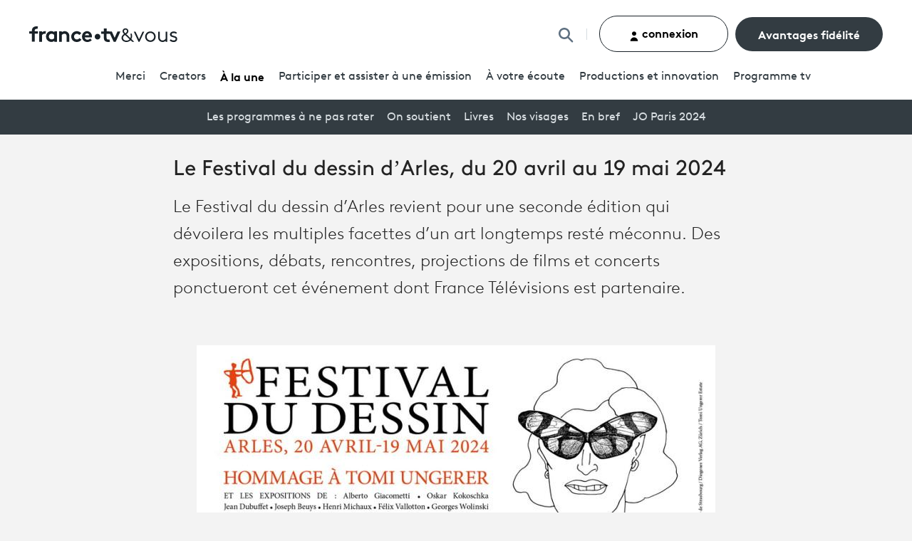

--- FILE ---
content_type: text/html; charset=UTF-8
request_url: https://www.francetelevisions.fr/et-vous/notre-tele/partenariats/le-festival-du-dessin-darles-27699
body_size: 27023
content:
<!DOCTYPE html><html lang="fr"><head><meta charset="UTF-8"><title>  Le Festival du dessin d’Arles, du 20 avril au 19 mai 2024  | France TV &amp; Vous</title><meta name="viewport" content="width=device-width, initial-scale=1.0, shrink-to-fit=no"><meta name="google-site-verification" content="a8w04Qrnyq4ydkged_4fFezFCNOB8zvLXwIm4JjiLQw"><meta http-equiv="X-UA-Compatible" content="IE=edge"><script type="text/javascript">(window.NREUM||(NREUM={})).init={ajax:{deny_list:["bam.nr-data.net"]},feature_flags:["soft_nav"]};(window.NREUM||(NREUM={})).loader_config={licenseKey:"32fb1a1287",applicationID:"141315629",browserID:"141319770"};;/*! For license information please see nr-loader-rum-1.308.0.min.js.LICENSE.txt */
(()=>{var e,t,r={163:(e,t,r)=>{"use strict";r.d(t,{j:()=>E});var n=r(384),i=r(1741);var a=r(2555);r(860).K7.genericEvents;const s="experimental.resources",o="register",c=e=>{if(!e||"string"!=typeof e)return!1;try{document.createDocumentFragment().querySelector(e)}catch{return!1}return!0};var d=r(2614),u=r(944),l=r(8122);const f="[data-nr-mask]",g=e=>(0,l.a)(e,(()=>{const e={feature_flags:[],experimental:{allow_registered_children:!1,resources:!1},mask_selector:"*",block_selector:"[data-nr-block]",mask_input_options:{color:!1,date:!1,"datetime-local":!1,email:!1,month:!1,number:!1,range:!1,search:!1,tel:!1,text:!1,time:!1,url:!1,week:!1,textarea:!1,select:!1,password:!0}};return{ajax:{deny_list:void 0,block_internal:!0,enabled:!0,autoStart:!0},api:{get allow_registered_children(){return e.feature_flags.includes(o)||e.experimental.allow_registered_children},set allow_registered_children(t){e.experimental.allow_registered_children=t},duplicate_registered_data:!1},browser_consent_mode:{enabled:!1},distributed_tracing:{enabled:void 0,exclude_newrelic_header:void 0,cors_use_newrelic_header:void 0,cors_use_tracecontext_headers:void 0,allowed_origins:void 0},get feature_flags(){return e.feature_flags},set feature_flags(t){e.feature_flags=t},generic_events:{enabled:!0,autoStart:!0},harvest:{interval:30},jserrors:{enabled:!0,autoStart:!0},logging:{enabled:!0,autoStart:!0},metrics:{enabled:!0,autoStart:!0},obfuscate:void 0,page_action:{enabled:!0},page_view_event:{enabled:!0,autoStart:!0},page_view_timing:{enabled:!0,autoStart:!0},performance:{capture_marks:!1,capture_measures:!1,capture_detail:!0,resources:{get enabled(){return e.feature_flags.includes(s)||e.experimental.resources},set enabled(t){e.experimental.resources=t},asset_types:[],first_party_domains:[],ignore_newrelic:!0}},privacy:{cookies_enabled:!0},proxy:{assets:void 0,beacon:void 0},session:{expiresMs:d.wk,inactiveMs:d.BB},session_replay:{autoStart:!0,enabled:!1,preload:!1,sampling_rate:10,error_sampling_rate:100,collect_fonts:!1,inline_images:!1,fix_stylesheets:!0,mask_all_inputs:!0,get mask_text_selector(){return e.mask_selector},set mask_text_selector(t){c(t)?e.mask_selector="".concat(t,",").concat(f):""===t||null===t?e.mask_selector=f:(0,u.R)(5,t)},get block_class(){return"nr-block"},get ignore_class(){return"nr-ignore"},get mask_text_class(){return"nr-mask"},get block_selector(){return e.block_selector},set block_selector(t){c(t)?e.block_selector+=",".concat(t):""!==t&&(0,u.R)(6,t)},get mask_input_options(){return e.mask_input_options},set mask_input_options(t){t&&"object"==typeof t?e.mask_input_options={...t,password:!0}:(0,u.R)(7,t)}},session_trace:{enabled:!0,autoStart:!0},soft_navigations:{enabled:!0,autoStart:!0},spa:{enabled:!0,autoStart:!0},ssl:void 0,user_actions:{enabled:!0,elementAttributes:["id","className","tagName","type"]}}})());var p=r(6154),m=r(9324);let h=0;const v={buildEnv:m.F3,distMethod:m.Xs,version:m.xv,originTime:p.WN},b={consented:!1},y={appMetadata:{},get consented(){return this.session?.state?.consent||b.consented},set consented(e){b.consented=e},customTransaction:void 0,denyList:void 0,disabled:!1,harvester:void 0,isolatedBacklog:!1,isRecording:!1,loaderType:void 0,maxBytes:3e4,obfuscator:void 0,onerror:void 0,ptid:void 0,releaseIds:{},session:void 0,timeKeeper:void 0,registeredEntities:[],jsAttributesMetadata:{bytes:0},get harvestCount(){return++h}},_=e=>{const t=(0,l.a)(e,y),r=Object.keys(v).reduce((e,t)=>(e[t]={value:v[t],writable:!1,configurable:!0,enumerable:!0},e),{});return Object.defineProperties(t,r)};var w=r(5701);const x=e=>{const t=e.startsWith("http");e+="/",r.p=t?e:"https://"+e};var R=r(7836),k=r(3241);const A={accountID:void 0,trustKey:void 0,agentID:void 0,licenseKey:void 0,applicationID:void 0,xpid:void 0},S=e=>(0,l.a)(e,A),T=new Set;function E(e,t={},r,s){let{init:o,info:c,loader_config:d,runtime:u={},exposed:l=!0}=t;if(!c){const e=(0,n.pV)();o=e.init,c=e.info,d=e.loader_config}e.init=g(o||{}),e.loader_config=S(d||{}),c.jsAttributes??={},p.bv&&(c.jsAttributes.isWorker=!0),e.info=(0,a.D)(c);const f=e.init,m=[c.beacon,c.errorBeacon];T.has(e.agentIdentifier)||(f.proxy.assets&&(x(f.proxy.assets),m.push(f.proxy.assets)),f.proxy.beacon&&m.push(f.proxy.beacon),e.beacons=[...m],function(e){const t=(0,n.pV)();Object.getOwnPropertyNames(i.W.prototype).forEach(r=>{const n=i.W.prototype[r];if("function"!=typeof n||"constructor"===n)return;let a=t[r];e[r]&&!1!==e.exposed&&"micro-agent"!==e.runtime?.loaderType&&(t[r]=(...t)=>{const n=e[r](...t);return a?a(...t):n})})}(e),(0,n.US)("activatedFeatures",w.B)),u.denyList=[...f.ajax.deny_list||[],...f.ajax.block_internal?m:[]],u.ptid=e.agentIdentifier,u.loaderType=r,e.runtime=_(u),T.has(e.agentIdentifier)||(e.ee=R.ee.get(e.agentIdentifier),e.exposed=l,(0,k.W)({agentIdentifier:e.agentIdentifier,drained:!!w.B?.[e.agentIdentifier],type:"lifecycle",name:"initialize",feature:void 0,data:e.config})),T.add(e.agentIdentifier)}},384:(e,t,r)=>{"use strict";r.d(t,{NT:()=>s,US:()=>u,Zm:()=>o,bQ:()=>d,dV:()=>c,pV:()=>l});var n=r(6154),i=r(1863),a=r(1910);const s={beacon:"bam.nr-data.net",errorBeacon:"bam.nr-data.net"};function o(){return n.gm.NREUM||(n.gm.NREUM={}),void 0===n.gm.newrelic&&(n.gm.newrelic=n.gm.NREUM),n.gm.NREUM}function c(){let e=o();return e.o||(e.o={ST:n.gm.setTimeout,SI:n.gm.setImmediate||n.gm.setInterval,CT:n.gm.clearTimeout,XHR:n.gm.XMLHttpRequest,REQ:n.gm.Request,EV:n.gm.Event,PR:n.gm.Promise,MO:n.gm.MutationObserver,FETCH:n.gm.fetch,WS:n.gm.WebSocket},(0,a.i)(...Object.values(e.o))),e}function d(e,t){let r=o();r.initializedAgents??={},t.initializedAt={ms:(0,i.t)(),date:new Date},r.initializedAgents[e]=t}function u(e,t){o()[e]=t}function l(){return function(){let e=o();const t=e.info||{};e.info={beacon:s.beacon,errorBeacon:s.errorBeacon,...t}}(),function(){let e=o();const t=e.init||{};e.init={...t}}(),c(),function(){let e=o();const t=e.loader_config||{};e.loader_config={...t}}(),o()}},782:(e,t,r)=>{"use strict";r.d(t,{T:()=>n});const n=r(860).K7.pageViewTiming},860:(e,t,r)=>{"use strict";r.d(t,{$J:()=>u,K7:()=>c,P3:()=>d,XX:()=>i,Yy:()=>o,df:()=>a,qY:()=>n,v4:()=>s});const n="events",i="jserrors",a="browser/blobs",s="rum",o="browser/logs",c={ajax:"ajax",genericEvents:"generic_events",jserrors:i,logging:"logging",metrics:"metrics",pageAction:"page_action",pageViewEvent:"page_view_event",pageViewTiming:"page_view_timing",sessionReplay:"session_replay",sessionTrace:"session_trace",softNav:"soft_navigations",spa:"spa"},d={[c.pageViewEvent]:1,[c.pageViewTiming]:2,[c.metrics]:3,[c.jserrors]:4,[c.spa]:5,[c.ajax]:6,[c.sessionTrace]:7,[c.softNav]:8,[c.sessionReplay]:9,[c.logging]:10,[c.genericEvents]:11},u={[c.pageViewEvent]:s,[c.pageViewTiming]:n,[c.ajax]:n,[c.spa]:n,[c.softNav]:n,[c.metrics]:i,[c.jserrors]:i,[c.sessionTrace]:a,[c.sessionReplay]:a,[c.logging]:o,[c.genericEvents]:"ins"}},944:(e,t,r)=>{"use strict";r.d(t,{R:()=>i});var n=r(3241);function i(e,t){"function"==typeof console.debug&&(console.debug("New Relic Warning: https://github.com/newrelic/newrelic-browser-agent/blob/main/docs/warning-codes.md#".concat(e),t),(0,n.W)({agentIdentifier:null,drained:null,type:"data",name:"warn",feature:"warn",data:{code:e,secondary:t}}))}},1687:(e,t,r)=>{"use strict";r.d(t,{Ak:()=>d,Ze:()=>f,x3:()=>u});var n=r(3241),i=r(7836),a=r(3606),s=r(860),o=r(2646);const c={};function d(e,t){const r={staged:!1,priority:s.P3[t]||0};l(e),c[e].get(t)||c[e].set(t,r)}function u(e,t){e&&c[e]&&(c[e].get(t)&&c[e].delete(t),p(e,t,!1),c[e].size&&g(e))}function l(e){if(!e)throw new Error("agentIdentifier required");c[e]||(c[e]=new Map)}function f(e="",t="feature",r=!1){if(l(e),!e||!c[e].get(t)||r)return p(e,t);c[e].get(t).staged=!0,g(e)}function g(e){const t=Array.from(c[e]);t.every(([e,t])=>t.staged)&&(t.sort((e,t)=>e[1].priority-t[1].priority),t.forEach(([t])=>{c[e].delete(t),p(e,t)}))}function p(e,t,r=!0){const s=e?i.ee.get(e):i.ee,c=a.i.handlers;if(!s.aborted&&s.backlog&&c){if((0,n.W)({agentIdentifier:e,type:"lifecycle",name:"drain",feature:t}),r){const e=s.backlog[t],r=c[t];if(r){for(let t=0;e&&t<e.length;++t)m(e[t],r);Object.entries(r).forEach(([e,t])=>{Object.values(t||{}).forEach(t=>{t[0]?.on&&t[0]?.context()instanceof o.y&&t[0].on(e,t[1])})})}}s.isolatedBacklog||delete c[t],s.backlog[t]=null,s.emit("drain-"+t,[])}}function m(e,t){var r=e[1];Object.values(t[r]||{}).forEach(t=>{var r=e[0];if(t[0]===r){var n=t[1],i=e[3],a=e[2];n.apply(i,a)}})}},1738:(e,t,r)=>{"use strict";r.d(t,{U:()=>g,Y:()=>f});var n=r(3241),i=r(9908),a=r(1863),s=r(944),o=r(5701),c=r(3969),d=r(8362),u=r(860),l=r(4261);function f(e,t,r,a){const f=a||r;!f||f[e]&&f[e]!==d.d.prototype[e]||(f[e]=function(){(0,i.p)(c.xV,["API/"+e+"/called"],void 0,u.K7.metrics,r.ee),(0,n.W)({agentIdentifier:r.agentIdentifier,drained:!!o.B?.[r.agentIdentifier],type:"data",name:"api",feature:l.Pl+e,data:{}});try{return t.apply(this,arguments)}catch(e){(0,s.R)(23,e)}})}function g(e,t,r,n,s){const o=e.info;null===r?delete o.jsAttributes[t]:o.jsAttributes[t]=r,(s||null===r)&&(0,i.p)(l.Pl+n,[(0,a.t)(),t,r],void 0,"session",e.ee)}},1741:(e,t,r)=>{"use strict";r.d(t,{W:()=>a});var n=r(944),i=r(4261);class a{#e(e,...t){if(this[e]!==a.prototype[e])return this[e](...t);(0,n.R)(35,e)}addPageAction(e,t){return this.#e(i.hG,e,t)}register(e){return this.#e(i.eY,e)}recordCustomEvent(e,t){return this.#e(i.fF,e,t)}setPageViewName(e,t){return this.#e(i.Fw,e,t)}setCustomAttribute(e,t,r){return this.#e(i.cD,e,t,r)}noticeError(e,t){return this.#e(i.o5,e,t)}setUserId(e,t=!1){return this.#e(i.Dl,e,t)}setApplicationVersion(e){return this.#e(i.nb,e)}setErrorHandler(e){return this.#e(i.bt,e)}addRelease(e,t){return this.#e(i.k6,e,t)}log(e,t){return this.#e(i.$9,e,t)}start(){return this.#e(i.d3)}finished(e){return this.#e(i.BL,e)}recordReplay(){return this.#e(i.CH)}pauseReplay(){return this.#e(i.Tb)}addToTrace(e){return this.#e(i.U2,e)}setCurrentRouteName(e){return this.#e(i.PA,e)}interaction(e){return this.#e(i.dT,e)}wrapLogger(e,t,r){return this.#e(i.Wb,e,t,r)}measure(e,t){return this.#e(i.V1,e,t)}consent(e){return this.#e(i.Pv,e)}}},1863:(e,t,r)=>{"use strict";function n(){return Math.floor(performance.now())}r.d(t,{t:()=>n})},1910:(e,t,r)=>{"use strict";r.d(t,{i:()=>a});var n=r(944);const i=new Map;function a(...e){return e.every(e=>{if(i.has(e))return i.get(e);const t="function"==typeof e?e.toString():"",r=t.includes("[native code]"),a=t.includes("nrWrapper");return r||a||(0,n.R)(64,e?.name||t),i.set(e,r),r})}},2555:(e,t,r)=>{"use strict";r.d(t,{D:()=>o,f:()=>s});var n=r(384),i=r(8122);const a={beacon:n.NT.beacon,errorBeacon:n.NT.errorBeacon,licenseKey:void 0,applicationID:void 0,sa:void 0,queueTime:void 0,applicationTime:void 0,ttGuid:void 0,user:void 0,account:void 0,product:void 0,extra:void 0,jsAttributes:{},userAttributes:void 0,atts:void 0,transactionName:void 0,tNamePlain:void 0};function s(e){try{return!!e.licenseKey&&!!e.errorBeacon&&!!e.applicationID}catch(e){return!1}}const o=e=>(0,i.a)(e,a)},2614:(e,t,r)=>{"use strict";r.d(t,{BB:()=>s,H3:()=>n,g:()=>d,iL:()=>c,tS:()=>o,uh:()=>i,wk:()=>a});const n="NRBA",i="SESSION",a=144e5,s=18e5,o={STARTED:"session-started",PAUSE:"session-pause",RESET:"session-reset",RESUME:"session-resume",UPDATE:"session-update"},c={SAME_TAB:"same-tab",CROSS_TAB:"cross-tab"},d={OFF:0,FULL:1,ERROR:2}},2646:(e,t,r)=>{"use strict";r.d(t,{y:()=>n});class n{constructor(e){this.contextId=e}}},2843:(e,t,r)=>{"use strict";r.d(t,{G:()=>a,u:()=>i});var n=r(3878);function i(e,t=!1,r,i){(0,n.DD)("visibilitychange",function(){if(t)return void("hidden"===document.visibilityState&&e());e(document.visibilityState)},r,i)}function a(e,t,r){(0,n.sp)("pagehide",e,t,r)}},3241:(e,t,r)=>{"use strict";r.d(t,{W:()=>a});var n=r(6154);const i="newrelic";function a(e={}){try{n.gm.dispatchEvent(new CustomEvent(i,{detail:e}))}catch(e){}}},3606:(e,t,r)=>{"use strict";r.d(t,{i:()=>a});var n=r(9908);a.on=s;var i=a.handlers={};function a(e,t,r,a){s(a||n.d,i,e,t,r)}function s(e,t,r,i,a){a||(a="feature"),e||(e=n.d);var s=t[a]=t[a]||{};(s[r]=s[r]||[]).push([e,i])}},3878:(e,t,r)=>{"use strict";function n(e,t){return{capture:e,passive:!1,signal:t}}function i(e,t,r=!1,i){window.addEventListener(e,t,n(r,i))}function a(e,t,r=!1,i){document.addEventListener(e,t,n(r,i))}r.d(t,{DD:()=>a,jT:()=>n,sp:()=>i})},3969:(e,t,r)=>{"use strict";r.d(t,{TZ:()=>n,XG:()=>o,rs:()=>i,xV:()=>s,z_:()=>a});const n=r(860).K7.metrics,i="sm",a="cm",s="storeSupportabilityMetrics",o="storeEventMetrics"},4234:(e,t,r)=>{"use strict";r.d(t,{W:()=>a});var n=r(7836),i=r(1687);class a{constructor(e,t){this.agentIdentifier=e,this.ee=n.ee.get(e),this.featureName=t,this.blocked=!1}deregisterDrain(){(0,i.x3)(this.agentIdentifier,this.featureName)}}},4261:(e,t,r)=>{"use strict";r.d(t,{$9:()=>d,BL:()=>o,CH:()=>g,Dl:()=>_,Fw:()=>y,PA:()=>h,Pl:()=>n,Pv:()=>k,Tb:()=>l,U2:()=>a,V1:()=>R,Wb:()=>x,bt:()=>b,cD:()=>v,d3:()=>w,dT:()=>c,eY:()=>p,fF:()=>f,hG:()=>i,k6:()=>s,nb:()=>m,o5:()=>u});const n="api-",i="addPageAction",a="addToTrace",s="addRelease",o="finished",c="interaction",d="log",u="noticeError",l="pauseReplay",f="recordCustomEvent",g="recordReplay",p="register",m="setApplicationVersion",h="setCurrentRouteName",v="setCustomAttribute",b="setErrorHandler",y="setPageViewName",_="setUserId",w="start",x="wrapLogger",R="measure",k="consent"},5289:(e,t,r)=>{"use strict";r.d(t,{GG:()=>s,Qr:()=>c,sB:()=>o});var n=r(3878),i=r(6389);function a(){return"undefined"==typeof document||"complete"===document.readyState}function s(e,t){if(a())return e();const r=(0,i.J)(e),s=setInterval(()=>{a()&&(clearInterval(s),r())},500);(0,n.sp)("load",r,t)}function o(e){if(a())return e();(0,n.DD)("DOMContentLoaded",e)}function c(e){if(a())return e();(0,n.sp)("popstate",e)}},5607:(e,t,r)=>{"use strict";r.d(t,{W:()=>n});const n=(0,r(9566).bz)()},5701:(e,t,r)=>{"use strict";r.d(t,{B:()=>a,t:()=>s});var n=r(3241);const i=new Set,a={};function s(e,t){const r=t.agentIdentifier;a[r]??={},e&&"object"==typeof e&&(i.has(r)||(t.ee.emit("rumresp",[e]),a[r]=e,i.add(r),(0,n.W)({agentIdentifier:r,loaded:!0,drained:!0,type:"lifecycle",name:"load",feature:void 0,data:e})))}},6154:(e,t,r)=>{"use strict";r.d(t,{OF:()=>c,RI:()=>i,WN:()=>u,bv:()=>a,eN:()=>l,gm:()=>s,mw:()=>o,sb:()=>d});var n=r(1863);const i="undefined"!=typeof window&&!!window.document,a="undefined"!=typeof WorkerGlobalScope&&("undefined"!=typeof self&&self instanceof WorkerGlobalScope&&self.navigator instanceof WorkerNavigator||"undefined"!=typeof globalThis&&globalThis instanceof WorkerGlobalScope&&globalThis.navigator instanceof WorkerNavigator),s=i?window:"undefined"!=typeof WorkerGlobalScope&&("undefined"!=typeof self&&self instanceof WorkerGlobalScope&&self||"undefined"!=typeof globalThis&&globalThis instanceof WorkerGlobalScope&&globalThis),o=Boolean("hidden"===s?.document?.visibilityState),c=/iPad|iPhone|iPod/.test(s.navigator?.userAgent),d=c&&"undefined"==typeof SharedWorker,u=((()=>{const e=s.navigator?.userAgent?.match(/Firefox[/\s](\d+\.\d+)/);Array.isArray(e)&&e.length>=2&&e[1]})(),Date.now()-(0,n.t)()),l=()=>"undefined"!=typeof PerformanceNavigationTiming&&s?.performance?.getEntriesByType("navigation")?.[0]?.responseStart},6389:(e,t,r)=>{"use strict";function n(e,t=500,r={}){const n=r?.leading||!1;let i;return(...r)=>{n&&void 0===i&&(e.apply(this,r),i=setTimeout(()=>{i=clearTimeout(i)},t)),n||(clearTimeout(i),i=setTimeout(()=>{e.apply(this,r)},t))}}function i(e){let t=!1;return(...r)=>{t||(t=!0,e.apply(this,r))}}r.d(t,{J:()=>i,s:()=>n})},6630:(e,t,r)=>{"use strict";r.d(t,{T:()=>n});const n=r(860).K7.pageViewEvent},7699:(e,t,r)=>{"use strict";r.d(t,{It:()=>a,KC:()=>o,No:()=>i,qh:()=>s});var n=r(860);const i=16e3,a=1e6,s="SESSION_ERROR",o={[n.K7.logging]:!0,[n.K7.genericEvents]:!1,[n.K7.jserrors]:!1,[n.K7.ajax]:!1}},7836:(e,t,r)=>{"use strict";r.d(t,{P:()=>o,ee:()=>c});var n=r(384),i=r(8990),a=r(2646),s=r(5607);const o="nr@context:".concat(s.W),c=function e(t,r){var n={},s={},u={},l=!1;try{l=16===r.length&&d.initializedAgents?.[r]?.runtime.isolatedBacklog}catch(e){}var f={on:p,addEventListener:p,removeEventListener:function(e,t){var r=n[e];if(!r)return;for(var i=0;i<r.length;i++)r[i]===t&&r.splice(i,1)},emit:function(e,r,n,i,a){!1!==a&&(a=!0);if(c.aborted&&!i)return;t&&a&&t.emit(e,r,n);var o=g(n);m(e).forEach(e=>{e.apply(o,r)});var d=v()[s[e]];d&&d.push([f,e,r,o]);return o},get:h,listeners:m,context:g,buffer:function(e,t){const r=v();if(t=t||"feature",f.aborted)return;Object.entries(e||{}).forEach(([e,n])=>{s[n]=t,t in r||(r[t]=[])})},abort:function(){f._aborted=!0,Object.keys(f.backlog).forEach(e=>{delete f.backlog[e]})},isBuffering:function(e){return!!v()[s[e]]},debugId:r,backlog:l?{}:t&&"object"==typeof t.backlog?t.backlog:{},isolatedBacklog:l};return Object.defineProperty(f,"aborted",{get:()=>{let e=f._aborted||!1;return e||(t&&(e=t.aborted),e)}}),f;function g(e){return e&&e instanceof a.y?e:e?(0,i.I)(e,o,()=>new a.y(o)):new a.y(o)}function p(e,t){n[e]=m(e).concat(t)}function m(e){return n[e]||[]}function h(t){return u[t]=u[t]||e(f,t)}function v(){return f.backlog}}(void 0,"globalEE"),d=(0,n.Zm)();d.ee||(d.ee=c)},8122:(e,t,r)=>{"use strict";r.d(t,{a:()=>i});var n=r(944);function i(e,t){try{if(!e||"object"!=typeof e)return(0,n.R)(3);if(!t||"object"!=typeof t)return(0,n.R)(4);const r=Object.create(Object.getPrototypeOf(t),Object.getOwnPropertyDescriptors(t)),a=0===Object.keys(r).length?e:r;for(let s in a)if(void 0!==e[s])try{if(null===e[s]){r[s]=null;continue}Array.isArray(e[s])&&Array.isArray(t[s])?r[s]=Array.from(new Set([...e[s],...t[s]])):"object"==typeof e[s]&&"object"==typeof t[s]?r[s]=i(e[s],t[s]):r[s]=e[s]}catch(e){r[s]||(0,n.R)(1,e)}return r}catch(e){(0,n.R)(2,e)}}},8362:(e,t,r)=>{"use strict";r.d(t,{d:()=>a});var n=r(9566),i=r(1741);class a extends i.W{agentIdentifier=(0,n.LA)(16)}},8374:(e,t,r)=>{r.nc=(()=>{try{return document?.currentScript?.nonce}catch(e){}return""})()},8990:(e,t,r)=>{"use strict";r.d(t,{I:()=>i});var n=Object.prototype.hasOwnProperty;function i(e,t,r){if(n.call(e,t))return e[t];var i=r();if(Object.defineProperty&&Object.keys)try{return Object.defineProperty(e,t,{value:i,writable:!0,enumerable:!1}),i}catch(e){}return e[t]=i,i}},9324:(e,t,r)=>{"use strict";r.d(t,{F3:()=>i,Xs:()=>a,xv:()=>n});const n="1.308.0",i="PROD",a="CDN"},9566:(e,t,r)=>{"use strict";r.d(t,{LA:()=>o,bz:()=>s});var n=r(6154);const i="xxxxxxxx-xxxx-4xxx-yxxx-xxxxxxxxxxxx";function a(e,t){return e?15&e[t]:16*Math.random()|0}function s(){const e=n.gm?.crypto||n.gm?.msCrypto;let t,r=0;return e&&e.getRandomValues&&(t=e.getRandomValues(new Uint8Array(30))),i.split("").map(e=>"x"===e?a(t,r++).toString(16):"y"===e?(3&a()|8).toString(16):e).join("")}function o(e){const t=n.gm?.crypto||n.gm?.msCrypto;let r,i=0;t&&t.getRandomValues&&(r=t.getRandomValues(new Uint8Array(e)));const s=[];for(var o=0;o<e;o++)s.push(a(r,i++).toString(16));return s.join("")}},9908:(e,t,r)=>{"use strict";r.d(t,{d:()=>n,p:()=>i});var n=r(7836).ee.get("handle");function i(e,t,r,i,a){a?(a.buffer([e],i),a.emit(e,t,r)):(n.buffer([e],i),n.emit(e,t,r))}}},n={};function i(e){var t=n[e];if(void 0!==t)return t.exports;var a=n[e]={exports:{}};return r[e](a,a.exports,i),a.exports}i.m=r,i.d=(e,t)=>{for(var r in t)i.o(t,r)&&!i.o(e,r)&&Object.defineProperty(e,r,{enumerable:!0,get:t[r]})},i.f={},i.e=e=>Promise.all(Object.keys(i.f).reduce((t,r)=>(i.f[r](e,t),t),[])),i.u=e=>"nr-rum-1.308.0.min.js",i.o=(e,t)=>Object.prototype.hasOwnProperty.call(e,t),e={},t="NRBA-1.308.0.PROD:",i.l=(r,n,a,s)=>{if(e[r])e[r].push(n);else{var o,c;if(void 0!==a)for(var d=document.getElementsByTagName("script"),u=0;u<d.length;u++){var l=d[u];if(l.getAttribute("src")==r||l.getAttribute("data-webpack")==t+a){o=l;break}}if(!o){c=!0;var f={296:"sha512-+MIMDsOcckGXa1EdWHqFNv7P+JUkd5kQwCBr3KE6uCvnsBNUrdSt4a/3/L4j4TxtnaMNjHpza2/erNQbpacJQA=="};(o=document.createElement("script")).charset="utf-8",i.nc&&o.setAttribute("nonce",i.nc),o.setAttribute("data-webpack",t+a),o.src=r,0!==o.src.indexOf(window.location.origin+"/")&&(o.crossOrigin="anonymous"),f[s]&&(o.integrity=f[s])}e[r]=[n];var g=(t,n)=>{o.onerror=o.onload=null,clearTimeout(p);var i=e[r];if(delete e[r],o.parentNode&&o.parentNode.removeChild(o),i&&i.forEach(e=>e(n)),t)return t(n)},p=setTimeout(g.bind(null,void 0,{type:"timeout",target:o}),12e4);o.onerror=g.bind(null,o.onerror),o.onload=g.bind(null,o.onload),c&&document.head.appendChild(o)}},i.r=e=>{"undefined"!=typeof Symbol&&Symbol.toStringTag&&Object.defineProperty(e,Symbol.toStringTag,{value:"Module"}),Object.defineProperty(e,"__esModule",{value:!0})},i.p="https://js-agent.newrelic.com/",(()=>{var e={374:0,840:0};i.f.j=(t,r)=>{var n=i.o(e,t)?e[t]:void 0;if(0!==n)if(n)r.push(n[2]);else{var a=new Promise((r,i)=>n=e[t]=[r,i]);r.push(n[2]=a);var s=i.p+i.u(t),o=new Error;i.l(s,r=>{if(i.o(e,t)&&(0!==(n=e[t])&&(e[t]=void 0),n)){var a=r&&("load"===r.type?"missing":r.type),s=r&&r.target&&r.target.src;o.message="Loading chunk "+t+" failed: ("+a+": "+s+")",o.name="ChunkLoadError",o.type=a,o.request=s,n[1](o)}},"chunk-"+t,t)}};var t=(t,r)=>{var n,a,[s,o,c]=r,d=0;if(s.some(t=>0!==e[t])){for(n in o)i.o(o,n)&&(i.m[n]=o[n]);if(c)c(i)}for(t&&t(r);d<s.length;d++)a=s[d],i.o(e,a)&&e[a]&&e[a][0](),e[a]=0},r=self["webpackChunk:NRBA-1.308.0.PROD"]=self["webpackChunk:NRBA-1.308.0.PROD"]||[];r.forEach(t.bind(null,0)),r.push=t.bind(null,r.push.bind(r))})(),(()=>{"use strict";i(8374);var e=i(8362),t=i(860);const r=Object.values(t.K7);var n=i(163);var a=i(9908),s=i(1863),o=i(4261),c=i(1738);var d=i(1687),u=i(4234),l=i(5289),f=i(6154),g=i(944),p=i(384);const m=e=>f.RI&&!0===e?.privacy.cookies_enabled;function h(e){return!!(0,p.dV)().o.MO&&m(e)&&!0===e?.session_trace.enabled}var v=i(6389),b=i(7699);class y extends u.W{constructor(e,t){super(e.agentIdentifier,t),this.agentRef=e,this.abortHandler=void 0,this.featAggregate=void 0,this.loadedSuccessfully=void 0,this.onAggregateImported=new Promise(e=>{this.loadedSuccessfully=e}),this.deferred=Promise.resolve(),!1===e.init[this.featureName].autoStart?this.deferred=new Promise((t,r)=>{this.ee.on("manual-start-all",(0,v.J)(()=>{(0,d.Ak)(e.agentIdentifier,this.featureName),t()}))}):(0,d.Ak)(e.agentIdentifier,t)}importAggregator(e,t,r={}){if(this.featAggregate)return;const n=async()=>{let n;await this.deferred;try{if(m(e.init)){const{setupAgentSession:t}=await i.e(296).then(i.bind(i,3305));n=t(e)}}catch(e){(0,g.R)(20,e),this.ee.emit("internal-error",[e]),(0,a.p)(b.qh,[e],void 0,this.featureName,this.ee)}try{if(!this.#t(this.featureName,n,e.init))return(0,d.Ze)(this.agentIdentifier,this.featureName),void this.loadedSuccessfully(!1);const{Aggregate:i}=await t();this.featAggregate=new i(e,r),e.runtime.harvester.initializedAggregates.push(this.featAggregate),this.loadedSuccessfully(!0)}catch(e){(0,g.R)(34,e),this.abortHandler?.(),(0,d.Ze)(this.agentIdentifier,this.featureName,!0),this.loadedSuccessfully(!1),this.ee&&this.ee.abort()}};f.RI?(0,l.GG)(()=>n(),!0):n()}#t(e,r,n){if(this.blocked)return!1;switch(e){case t.K7.sessionReplay:return h(n)&&!!r;case t.K7.sessionTrace:return!!r;default:return!0}}}var _=i(6630),w=i(2614),x=i(3241);class R extends y{static featureName=_.T;constructor(e){var t;super(e,_.T),this.setupInspectionEvents(e.agentIdentifier),t=e,(0,c.Y)(o.Fw,function(e,r){"string"==typeof e&&("/"!==e.charAt(0)&&(e="/"+e),t.runtime.customTransaction=(r||"http://custom.transaction")+e,(0,a.p)(o.Pl+o.Fw,[(0,s.t)()],void 0,void 0,t.ee))},t),this.importAggregator(e,()=>i.e(296).then(i.bind(i,3943)))}setupInspectionEvents(e){const t=(t,r)=>{t&&(0,x.W)({agentIdentifier:e,timeStamp:t.timeStamp,loaded:"complete"===t.target.readyState,type:"window",name:r,data:t.target.location+""})};(0,l.sB)(e=>{t(e,"DOMContentLoaded")}),(0,l.GG)(e=>{t(e,"load")}),(0,l.Qr)(e=>{t(e,"navigate")}),this.ee.on(w.tS.UPDATE,(t,r)=>{(0,x.W)({agentIdentifier:e,type:"lifecycle",name:"session",data:r})})}}class k extends e.d{constructor(e){var t;(super(),f.gm)?(this.features={},(0,p.bQ)(this.agentIdentifier,this),this.desiredFeatures=new Set(e.features||[]),this.desiredFeatures.add(R),(0,n.j)(this,e,e.loaderType||"agent"),t=this,(0,c.Y)(o.cD,function(e,r,n=!1){if("string"==typeof e){if(["string","number","boolean"].includes(typeof r)||null===r)return(0,c.U)(t,e,r,o.cD,n);(0,g.R)(40,typeof r)}else(0,g.R)(39,typeof e)},t),function(e){(0,c.Y)(o.Dl,function(t,r=!1){if("string"!=typeof t&&null!==t)return void(0,g.R)(41,typeof t);const n=e.info.jsAttributes["enduser.id"];r&&null!=n&&n!==t?(0,a.p)(o.Pl+"setUserIdAndResetSession",[t],void 0,"session",e.ee):(0,c.U)(e,"enduser.id",t,o.Dl,!0)},e)}(this),function(e){(0,c.Y)(o.nb,function(t){if("string"==typeof t||null===t)return(0,c.U)(e,"application.version",t,o.nb,!1);(0,g.R)(42,typeof t)},e)}(this),function(e){(0,c.Y)(o.d3,function(){e.ee.emit("manual-start-all")},e)}(this),function(e){(0,c.Y)(o.Pv,function(t=!0){if("boolean"==typeof t){if((0,a.p)(o.Pl+o.Pv,[t],void 0,"session",e.ee),e.runtime.consented=t,t){const t=e.features.page_view_event;t.onAggregateImported.then(e=>{const r=t.featAggregate;e&&!r.sentRum&&r.sendRum()})}}else(0,g.R)(65,typeof t)},e)}(this),this.run()):(0,g.R)(21)}get config(){return{info:this.info,init:this.init,loader_config:this.loader_config,runtime:this.runtime}}get api(){return this}run(){try{const e=function(e){const t={};return r.forEach(r=>{t[r]=!!e[r]?.enabled}),t}(this.init),n=[...this.desiredFeatures];n.sort((e,r)=>t.P3[e.featureName]-t.P3[r.featureName]),n.forEach(r=>{if(!e[r.featureName]&&r.featureName!==t.K7.pageViewEvent)return;if(r.featureName===t.K7.spa)return void(0,g.R)(67);const n=function(e){switch(e){case t.K7.ajax:return[t.K7.jserrors];case t.K7.sessionTrace:return[t.K7.ajax,t.K7.pageViewEvent];case t.K7.sessionReplay:return[t.K7.sessionTrace];case t.K7.pageViewTiming:return[t.K7.pageViewEvent];default:return[]}}(r.featureName).filter(e=>!(e in this.features));n.length>0&&(0,g.R)(36,{targetFeature:r.featureName,missingDependencies:n}),this.features[r.featureName]=new r(this)})}catch(e){(0,g.R)(22,e);for(const e in this.features)this.features[e].abortHandler?.();const t=(0,p.Zm)();delete t.initializedAgents[this.agentIdentifier]?.features,delete this.sharedAggregator;return t.ee.get(this.agentIdentifier).abort(),!1}}}var A=i(2843),S=i(782);class T extends y{static featureName=S.T;constructor(e){super(e,S.T),f.RI&&((0,A.u)(()=>(0,a.p)("docHidden",[(0,s.t)()],void 0,S.T,this.ee),!0),(0,A.G)(()=>(0,a.p)("winPagehide",[(0,s.t)()],void 0,S.T,this.ee)),this.importAggregator(e,()=>i.e(296).then(i.bind(i,2117))))}}var E=i(3969);class I extends y{static featureName=E.TZ;constructor(e){super(e,E.TZ),f.RI&&document.addEventListener("securitypolicyviolation",e=>{(0,a.p)(E.xV,["Generic/CSPViolation/Detected"],void 0,this.featureName,this.ee)}),this.importAggregator(e,()=>i.e(296).then(i.bind(i,9623)))}}new k({features:[R,T,I],loaderType:"lite"})})()})();</script><meta name="description" content="Le Festival du dessin d’Arles revient pour une seconde édition qui dévoilera les multiples facettes d’un art longtemps resté méconnu. Des expositions, débats, rencontres, projections de films et concerts ponctueront cet événement dont France…"><link rel="canonical" href="https://www.francetelevisions.fr/et-vous/notre-tele/partenariats/le-festival-du-dessin-darles-27699"><link rel="icon" type="image/x-icon" href="/build/images/favicon.ico"><link rel="icon" type="image/png" sizes="16x16" href="/build/images/favicon-16x16.png"><link rel="icon" type="image/png" sizes="32x32" href="/build/images/favicon-32x32.png"><link rel="apple-touch-icon" sizes="180x180" href="/build/images/apple-touch-icon-ftv.png"><script type="text/javascript" src="https://try.abtasty.com/07004c687d8ea1f25e8f09c47724b9bb.js"></script><script type="text/javascript">window.gdprAppliesGlobally=true;(function(){function a(e){if(!window.frames[e]){if(document.body&&document.body.firstChild){var t=document.body;var n=document.createElement("iframe");n.style.display="none";n.name=e;n.title=e;t.insertBefore(n,t.firstChild)}
else{setTimeout(function(){a(e)},5)}}}function e(n,r,o,c,s){function e(e,t,n,a){if(typeof n!=="function"){return}if(!window[r]){window[r]=[]}var i=false;if(s){i=s(e,t,n)}if(!i){window[r].push({command:e,parameter:t,callback:n,version:a})}}e.stub=true;function t(a){if(!window[n]||window[n].stub!==true){return}if(!a.data){return}
var i=typeof a.data==="string";var e;try{e=i?JSON.parse(a.data):a.data}catch(t){return}if(e[o]){var r=e[o];window[n](r.command,r.parameter,function(e,t){var n={};n[c]={returnValue:e,success:t,callId:r.callId};a.source.postMessage(i?JSON.stringify(n):n,"*")},r.version)}}
if(typeof window[n]!=="function"){window[n]=e;if(window.addEventListener){window.addEventListener("message",t,false)}else{window.attachEvent("onmessage",t)}}}e("__tcfapi","__tcfapiBuffer","__tcfapiCall","__tcfapiReturn");a("__tcfapiLocator");(function(e){
var t=document.createElement("script");t.id="spcloader";t.type="text/javascript";t.async=true;t.src="https://sdk.privacy-center.org/"+e+"/loader.js?target="+document.location.hostname;t.charset="utf-8";var n=document.getElementsByTagName("script")[0];n.parentNode.insertBefore(t,n)})("fedf8125-d890-4ef1-a017-6700106a71f1")})();</script><link rel="manifest" href="/build/manifest.json"><meta property="og:type" content="article"><meta property="og:locale:alternate" content="fr_FR"><meta property="og:title" content="Le Festival du dessin d’Arles, du 20 avril au 19 mai 2024"><meta property="og:description" content="Le Festival du dessin d’Arles revient pour une seconde édition qui dévoilera les multiples facettes d’un art longtemps resté méconnu. Des expositions, débats, rencontres, projections de films et concerts ponctueront cet événement dont France…"><meta property="og:url" content="https://www.francetelevisions.fr/et-vous/notre-tele/partenariats/le-festival-du-dessin-darles-27699"><meta property="og:site_name" content="Le Festival du dessin d’Arles, du 20 avril au 19 mai 2024"><meta property="og:image" content="//static.francetelevisions.fr/styles/scale_520/public/2024-03/Festival-du-dessin_485.jpg?itok=QUuOMaKa"><meta name="twitter:card" content="summary"><meta name="twitter:site" content="@francetele"><meta name="twitter:creator" content="@francetele"><meta name="twitter:title" content="Le Festival du dessin d’Arles, du 20 avril au 19 mai 2024"><meta name="twitter:description" content="Le Festival du dessin d’Arles revient pour une seconde édition qui dévoilera les multiples facettes d’un art longtemps resté méconnu. Des expositions, débats, rencontres, projections de films et concerts ponctueront cet événement dont France Télévisions est partenaire.&amp;nbsp;
"><meta name="twitter:image" content="https://static.francetelevisions.fr/styles/scale_520/public/2024-03/Festival-du-dessin_485.jpg?itok=QUuOMaKa"><meta name="twitter:image:src" content="https://static.francetelevisions.fr/styles/scale_520/public/2024-03/Festival-du-dessin_485.jpg?itok=QUuOMaKa"><meta name="twitter:image:alt" content="Dessin d’art, dessin d’humour et de presse, dessin d’art brut... "><script type="application/ld+json">{"@context" : "http://schema.org","@type" : "WebSite","name" : "France Télévisions","url" : "https://www.francetelevisions.fr/"}</script><script type="application/ld+json">{"@context": "http://schema.org","@type": "BreadcrumbList","itemListElement":[{"@type": "ListItem","position": 1,"item": {"@id": "https://www.francetelevisions.fr/","name": "France Télévisions"}},{"@type": "ListItem","position": 2,"item": {"@id": "https://www.francetelevisions.fr/et-vous","name": "France tv &amp; vous"}},{"@type": "ListItem","position": 3,"item": {"@id": "https://www.francetelevisions.fr/et-vous/notre-tele","name": "A la Une"}},{"@type": "ListItem","position": 4,"item": {"@id": "https://www.francetelevisions.fr/et-vous/notre-tele/on-soutient","name": "On soutient"}},{"@type": "ListItem","position": 5,"item": {"@id": "https://www.francetelevisions.fr/et-vous/notre-tele/partenariats/le-festival-du-dessin-darles-27699","name": "Le Festival du dessin d’Arles, du 20 avril au 19 mai 2024"}}]}</script><script type="application/ld+json">
{
    "@context": "http://schema.org",
    "@type": "Creativework",
    "mainEntityOfPage": {
        "@type": "WebPage","@id": "https://www.francetelevisions.fr/et-vous/notre-tele/partenariats/le-festival-du-dessin-darles-27699"},"headline": "Le Festival du dessin d’Arles revient pour une seconde édition qui dévoilera les multiples facettes d’un art longtemps resté méconnu. Des expositions, débats, rencontres, projections de films et concerts ponctueront cet événement dont France Télévisions est partenaire.&amp;nbsp;
","image": [
            "//static.francetelevisions.fr/styles/scale_728/public/2024-03/Festival-du-dessin_485.jpg?itok=zbdvB4HZ"
        ],"datePublished": "1715937728","dateModified": "1716898426","description": "Le Festival du dessin d’Arles revient pour une seconde édition qui dévoilera les multiples facettes d’un art longtemps resté méconnu. Des expositions, débats, rencontres, projections de films et concerts ponctueront cet événement dont France…","publisher": {
        "@type": "Organization",
        "name": "France Télévisions",
        "logo": {
            "@type": "ImageObject",
            "url": "https://www.francetelevisions.fr/build/images/francetvetvous.png"
        }
    }
}
</script><link rel="preload" href="/build/fonts/FranceTVBrownTT-Light.23b41b23.woff2" as="font" type="font/woff2" crossorigin><link rel="preload" href="/build/fonts/FranceTVBrownTT-Regular.96c2dcc6.woff2" as="font" type="font/woff2" crossorigin><link rel="preload" href="/build/fonts/FranceTVBrownTT-Bold.6696fdf1.woff2" as="font" type="font/woff2" crossorigin><link rel="preload" href="/build/fonts/ftv-icon.d9f0dc44.woff2" as="font" type="font/woff2" crossorigin><script src="https://staticftv-a.akamaihd.net/magnetoscope/main.magnetoscope.js"></script><link rel="stylesheet" href="/build/css/styles.e15b4feb.css"><link rel="stylesheet" href="/build/css/styles-layout.78a6a6c4.css"><link rel="stylesheet" href="/build/css/security.5e84556f.css"><link rel="stylesheet" href="https://cdn.jsdelivr.net/npm/simplebar@5.2.0/dist/simplebar.css"/><style>
            body #didomi-host .didomi-components-radio__option--unselected ~ button:before {
              background: #919497 !important;
            }
          </style><link href="https://fonts.googleapis.com/css?family=Merriweather&display=swap" rel="stylesheet"><script>loadjs=function(){var h=function(){},c={},u={},f={};function o(e,n){if(e){var r=f[e];if(u[e]=n,r)for(;r.length;)r[0](e,n),r.splice(0,1)}}function l(e,n){e.call&&(e={success:e}),n.length?(e.error||h)(n):(e.success||h)(e)}function d(r,t,s,i){var c,o,e=document,n=s.async,u=(s.numRetries||0)+1,f=s.before||h,l=r.replace(/[\?|#].*$/,""),a=r.replace(/^(css|img)!/,"");i=i||0,/(^css!|\.css$)/.test(l)?((o=e.createElement("link")).rel="stylesheet",o.href=a,(c="hideFocus"in o)&&o.relList&&(c=0,o.rel="preload",o.as="style")):/(^img!|\.(png|gif|jpg|svg)$)/.test(l)?(o=e.createElement("img")).src=a:((o=e.createElement("script")).src=r,o.async=void 0===n||n),!(o.onload=o.onerror=o.onbeforeload=function(e){var n=e.type[0];if(c)try{o.sheet.cssText.length||(n="e")}catch(e){18!=e.code&&(n="e")}if("e"==n){if((i+=1)<u)return d(r,t,s,i)}else if("preload"==o.rel&&"style"==o.as)return o.rel="stylesheet";t(r,n,e.defaultPrevented)})!==f(r,o)&&e.head.appendChild(o)}function r(e,n,r){var t,s;if(n&&n.trim&&(t=n),s=(t?r:n)||{},t){if(t in c)throw"LoadJS";c[t]=!0}function i(n,r){!function(e,t,n){var r,s,i=(e=e.push?e:[e]).length,c=i,o=[];for(r=function(e,n,r){if("e"==n&&o.push(e),"b"==n){if(!r)return;o.push(e)}--i||t(o)},s=0;s<c;s++)d(e[s],r,n)}(e,function(e){l(s,e),n&&l({success:n,error:r},e),o(t,e)},s)}if(s.returnPromise)return new Promise(i);i()}return r.ready=function(e,n){return function(e,r){e=e.push?e:[e];var n,t,s,i=[],c=e.length,o=c;for(n=function(e,n){n.length&&i.push(e),--o||r(i)};c--;)t=e[c],(s=u[t])?n(t,s):(f[t]=f[t]||[]).push(n)}(e,function(e){l(n,e)}),r},r.done=function(e){o(e,[])},r.reset=function(){c={},u={},f={}},r.isDefined=function(e){return e in c},r}();</script></head><body class="ftv_article et-vous"><script type="text/javascript">
    var reURLInformation = new RegExp(["^(https?:)//", "(([^:/?#]*)(?::([0-9]+))?)", "(/{0,1}[^?#]*)", "(\\?[^#]*|)", "(#.*|)$"].join("")),
      match = window.location.href.match(reURLInformation), arguments = match[5].split("/"), urls_vars_1 = "",
      urls_vars_2 = "", urls_vars_3 = "";
    void 0 !== (arguments = arguments.filter(Boolean))[0] && (urls_vars_1 = "/" + arguments[0]), void 0 !== arguments[1] && (urls_vars_2 = "/" + arguments[1]), void 0 !== arguments[2] && (urls_vars_3 = "/" + arguments[2]);

    /**
     * Helper function to get params query.
     *
     * @param name
     * @returns {string|number|boolean}
     */
    function urlParam(name) {
      var results = new RegExp('[\?&]' + name + '=([^&#]*)')
        .exec(window.location.search);
      return (results !== null) ? results[1] || 0 : false;
    }

    /**
     * Set url for front custom pages (registration, connection...).
     */
      
    var keyWord = urlParam('fulltext') ? urlParam('fulltext') : '';
    // Get search page.
    var page = urlParam('page') ? urlParam('page') : 0;
    // Specify Tealium Environnement.
    var env = "dev";
    if("ftvetvous.ftvg-preprod.fr" === window.location.hostname) {
      env = "qa";
    }
    else{
      if ("www.francetelevisions.fr" === window.location.hostname){
        env = "prod";
      }
    }

    // Récupère les valeurs stockées dans le localStorage
    var originPage = localStorage.getItem("origin_page") || '';
    var originPageType = localStorage.getItem("origin_page_type") || '';

    var tc_vars = {
      "URL_1": urls_vars_1,
      "URL_2": urls_vars_2,
      "URL_3": urls_vars_3,
      "offre": "FTVVOUS","type_page": 'article',"nom_page": 'le_festival_du_dessin_d_arles_du_20_avril_au_19_mai_2024',"est_homepage": 'non',"type_contenu": 'article',"categorie": 'a_la_une',"sous_categorie": 'on_soutient',"entree": 'grand_public',"id_contenu": '27699',"domaine": 'francetelevisions.fr',"environnement": env,"origin_page": originPage,
      "origin_page_type": originPageType,
    }

    // Stocke les informations de la page actuelle dans le localStorage
    document.addEventListener("DOMContentLoaded", function() {
      var currentPage = "le_festival_du_dessin_d_arles_du_20_avril_au_19_mai_2024";
      var currentPageType = "article";

      localStorage.setItem("origin_page", currentPage);
      localStorage.setItem("origin_page_type", currentPageType);
    });
    console.log('nom_page:', tc_vars.nom_page);
    console.log('type_page:', tc_vars.type_page);

  </script><!--div class="container-header-evenementiel"><div class="header-header-evenementiel"><h3 id="calendar-title">
        Le Calendrier <br class="mobile-only"> de l’Avent
        <span class="program-text">des programmes france
        <img src="/build/images/francetv.png" id="francetv-logo" alt="FranceTV Logo"></span></h3><p>Des cadeaux différents à gagner tous les jours</p></div><div class="link-header-evenementiel"><a href="https://www.francetelevisions.fr/et-vous/mon-offre-fidelite/autres-operations-fidelite/calendrier-de-lavent-2024-35904">
            Ouvrir <span class="calendrier-text">le Calendrier </span><svg width="10" height="11" viewBox="0 0 10 11" fill="none" xmlns="http://www.w3.org/2000/svg"><path d="M1.25 9.25L8.75 1.75M8.75 1.75H2.75M8.75 1.75V7.75" stroke="white" stroke-width="2" stroke-linecap="round" stroke-linejoin="round"/></svg></a></div><div class="overlay-header-evenementiel"></div></div--><!-- / .container-header-evenementiel --><style>
  #calendar-title{
    font-family: FranceTVBrownTT,Helvetica,Arial,sans-serif;
  }
  .program-text {
    display: inline-flex;
    align-items: center;
    line-height: 1;
  }

  .program-text img#francetv-logo {
    display: inline-block;
    vertical-align: middle;
    width: 11%;
    height: auto;
    margin-left: 4px !important;
  }


  .mobile-only {
    display: none;
  }
  /* Header evenementiel */
  .container-header-evenementiel {
    position: relative;
    height: 100px;
    background: linear-gradient(to left, transparent,  #240E73 19%), url('/build/images/ftv-image.jpeg');
    color: white;
    display: flex;
    justify-content: space-around;
    align-items: center;
    overflow: hidden;
    background-size: 107%;
    font-size: 1.8rem;
    background-position: -465px -92px;
  }
  /* Tablet screens (width between 768px and 1024px) */
  @media only screen and (max-width: 1280px) {
    .header-header-evenementiel {
      text-align: center;
      transform: none;
      flex: 3
    }
  }
  @media (min-width: 2150px) {
    .container-header-evenementiel {
      position: relative;
      height: 100px;
      background: linear-gradient(to left, transparent, #240E73 33%), url('/build/images/ftv-image.jpeg');
      color: white;
      display: flex;
      justify-content: space-around;
      align-items: center;
      overflow: hidden;
      background-size: cover;
      font-size: 1.8rem;
      background-position: -187px -433px;
    }
  }

  @media (min-width: 2500px) {
    .container-header-evenementiel {
      position: relative;
      height: 100px;
      background: linear-gradient(to left, transparent, #240E73 33%), url('/build/images/ftv-image.jpeg');
      color: white;
      display: flex;
      justify-content: space-around;
      align-items: center;
      overflow: hidden;
      background-size: cover;
      font-size: 1.8rem;
      background-position: -219px -513px;
    }
  }
  @media (min-width: 3000px) {
    .container-header-evenementiel {
      position: relative;
      height: 100px;
      background: linear-gradient(to left, transparent, #240E73 33%), url('/build/images/ftv-image.jpeg');
      color: white;
      display: flex;
      justify-content: space-around;
      align-items: center;
      overflow: hidden;
      background-size: cover;
      font-size: 1.8rem;
      background-position: -268px -630px;
    }
  }
  @media (min-width: 3500px) {
    .container-header-evenementiel {
      position: relative;
      height: 100px;
      background: linear-gradient(to left, transparent, #240E73 33%), url('/build/images/ftv-image.jpeg');
      color: white;
      display: flex;
      justify-content: space-around;
      align-items: center;
      overflow: hidden;
      background-size: cover;
      font-size: 1.8rem;
      background-position: -301px -734px;
    }
  }
  @media (min-width: 3840px) {
    .container-header-evenementiel {
      position: relative;
      height: 100px;
      background: linear-gradient(to left, transparent, #240E73 20%), url('/build/images/ftv-image.jpeg');
      color: white;
      display: flex;
      justify-content: space-around;
      align-items: center;
      overflow: hidden;
      background-size: 100%;
      font-size: 1.8rem;
      background-position: -760px -269px;
    }
  }


  @media (max-width: 1432px) {
    .container-header-evenementiel {
      position: relative;
      height: 100px;
      background: linear-gradient(to left, transparent, #240E73 16%), url('/build/images/ftv-image.jpeg');
      color: white;
      display: flex;
      justify-content: space-around;
      align-items: center;
      overflow: hidden;
      background-size: 117%;
      font-size: 1.8rem;
      background-position: -510px -59px;
  }
  }

  @media (max-width: 1280px) {
    .container-header-evenementiel {
      position: relative;
      height: 100px;
      background: linear-gradient(to left, transparent, #240E73 35%), url('/build/images/ftv-image.jpeg');
      color: white;
      display: flex;
      justify-content: space-around;
      align-items: center;
      overflow: hidden;
      background-size: cover;
      font-size: 1.8rem;
      background-position: -111px -211px;;
    }

  }
  /* Desktop screens (width greater than 1024px) */
  @media only screen and (min-width: 1025px)  {
    .header-header-evenementiel {
      text-align: center;
      flex: 3;
      transform:none;
    }
    .link-header-evenementiel {
      z-index: 1;
      text-align: center;
      flex: 1;
      transform:none;
    }
  }

  @media (max-width: 1025px) {
    .header-header-evenementiel p {
      display: none;
    }
    .link-header-evenementiel {
      text-align: center;
      width: 25%;
    }
    .calendrier-text {
      display: none;
    }
    .container-header-evenementiel {
      justify-content: space-between;
      padding: 0 2%;
      background-position: -81px -144px;
    }

  }

  .header-header-evenementiel h3 {
    font-size: 1.17em;
  }
  @media (min-width: 260px) and (max-width: 355px) {
    .header-header-evenementiel h3 {
      font-size: 0.8em!important;
    }
  }

  .date-header-evenementiel h4 {
    font-size: 1.8rem;
  }

  .header-header-evenementiel img.header-logo {
    margin-top: -1px;
  }
  .header-header-evenementiel h3, .header-header-evenementiel p, .date-header-evenementiel h4, .date-header-evenementiel p {
    margin: 0;
  }


  .date-header-evenementiel p {
    font-size: 14px;
  }

  .link-header-evenementiel {
    z-index: 1;
  }

  .link-header-evenementiel a {
    text-decoration: none;
    padding-bottom: 0.3em;
    border-bottom: 1px solid #fff;
    font-weight: 700;
    color: white;
    font-size: 18px;
  }

  .overlay-header-evenementiel {
    position: absolute;
    right: 0;
    height: 500px;
    width: 27%;
    min-width: 200px;
    background-color: #CF2C85;
    border-top-left-radius: 75%;
    border-bottom-left-radius: 40%;
    z-index: 0;
  }


  @media (max-width: 768px) {
    .header-header-evenementiel h3 {
      text-align: center;
    }
    .calendrier-text {
      display: none;
    }
    .mobile-only {
      display: inline;
    }
    .header-header-evenementiel .header-logo,
    .header-header-evenementiel .program-text,
    .header-header-evenementiel p {
      display: none;
    }
    .header-header-evenementiel p {
      display: none;
    }
    .container-header-evenementiel {
      background: linear-gradient(to left, transparent, #240E73 180px), url('/build/images/ftv-image.jpeg') no-repeat;
      background-size: 172%;
      justify-content: space-between;
      padding: 0 2%;
      background-position: -348px -81px;
    }
  }

  @media (max-width: 450px) {
    .header-header-evenementiel h3 {
      text-align: center;
      width: 173px;
    }
    .link-header-evenementiel {
      text-align: center;
      width: 44%;
    }
  }


</style><div id="quick-links-overlay" class="hidden fixed inset-0 z-40 bg-[#22222280] lg:block"></div><nav id="access-quick-links"
         class="fixed top-1/2 left-1/2 z-50 hidden w-[320px] max-w-full -translate-x-1/2 lg:block -translate-y-1/2 rounded-xl  p-4 shadow-xl"
         role="dialog"
         aria-label="Navigation rapide"
     tabindex="-1"><ul><li><a href="/#content" class="block rounded-xl  border-gray-200  text-center text-sm font-medium text-black hover:bg-gray-100 focus:outline focus:outline-blue-300" tabindex="0">Aller au contenu principal</a></li><li><a href="/#menu" class="block rounded-xl  border-gray-200  text-center text-sm font-medium text-black hover:bg-gray-100 focus:outline focus:outline-blue-300" tabindex="0">Aller à la navigation</a></li><li><a href="/#search" class="block rounded-xl  border-gray-200  text-center text-sm font-medium text-black hover:bg-gray-100 focus:outline focus:outline-blue-300" tabindex="0">Aller à la recherche du contenu</a></li><li><a href="/#footer" class="block rounded-xl  border-gray-200  text-center text-sm font-medium text-black hover:bg-gray-100 focus:outline focus:outline-blue-300" tabindex="0">Aller au pied de page</a></li></ul></nav><header id="ftv-navigation" class="header main-header-page "><div class="shell shell--medium"><div class="header__inner"><a id="header-logo-block" href="/et-vous" class="logo header__logo"><img src="/build/images/svg/logo.svg" width="207" height="22" alt="Retour à l'accueil de france tv et vous"></a><!-- /.logo --><a href="/et-vous" class="nav-trigger js-nav-trigger" aria-disabled="true" aria-label="Ouvrir le menu"><span></span><span></span><span></span></a><div class="header__wrapper js-nav"><div id="ftv-metanav" class="header__actions"><div class="header__search" style="position: relative"><div id="main-search-block" class="search-icon col-lg-1 col-md-9 col-sm-9 col-xs-6"><button id="search-btn" class="go-to-search"><span class="visually-hidden">
                  Rechercher un contenu
                </span><svg width="21" height="21" viewbox="0 0 21 21" fill="none" xmlns="http://www.w3.org/2000/svg" aria-hidden="true" class="icon-loop"><path fill-rule="evenodd" clip-rule="evenodd" d="M13.4194 8C13.4194 10.993 10.993 13.4194 8 13.4194C5.00697 13.4194 2.58065 10.993 2.58065 8C2.58065 5.00697 5.00697 2.58065 8 2.58065C10.993 2.58065 13.4194 5.00697 13.4194 8ZM12.6322 14.5233C11.325 15.4532 9.72637 16 8 16C3.58172 16 0 12.4183 0 8C0 3.58172 3.58172 0 8 0C12.4183 0 16 3.58172 16 8C16 9.83971 15.379 11.5344 14.3352 12.8858C14.4493 12.944 14.5562 13.0207 14.6517 13.1161L19.9549 18.4194C20.4431 18.9076 20.4431 19.699 19.9549 20.1872C19.4668 20.6753 18.6753 20.6753 18.1872 20.1872L12.8839 14.8839C12.7763 14.7763 12.6924 14.6539 12.6322 14.5233Z"/></svg></button><style>
  #header-fulltext::placeholder {
    color: var(--placeholder-color, #343a40);
    opacity: 1;
  }
</style><div id="header-search-block" class="header-search-block header-search-hide"><div id="search-content"><div class="content-container"><div class="main-search"><div class="header-search-items"><div id="form-block-header" class="col-lg-9 col-md-9 col-sm-9 col-xs-12"><div class="right-search-block"><form id="header-search-form" action="/et-vous/recherche"><div id="header-search-field" class="input-search-block"><label for="header-fulltext" class="visually-hidden">rechercher un contenu</label><div class="header-search-input"><input type="text" id="header-fulltext" name="fulltext" placeholder="rechercher un contenu" class="search-ipt" autocomplete="off" style="--placeholder-color: #343a40;"></div></div></form><div class="close-search-btn"><button id="close-s-btn" aria-label="Fermer le champ rechercher un contenu"><svg width="15" height="15" viewBox="0 0 16 17" fill="none" xmlns="http://www.w3.org/2000/svg" aria-hidden="true"><path fill-rule="evenodd" clip-rule="evenodd" d="M0.792893 1.16399C1.18342 0.773463 1.81658 0.773463 2.20711 1.16399L8.21753 7.17441L14.228 1.16399C14.6185 0.773463 15.2516 0.773463 15.6422 1.16399C16.0327 1.55451 16.0327 2.18768 15.6422 2.5782L9.63174 8.58862L15.6421 14.599C16.0327 14.9895 16.0327 15.6227 15.6421 16.0132C15.2516 16.4038 14.6184 16.4038 14.2279 16.0132L8.21753 10.0028L2.20714 16.0132C1.81661 16.4038 1.18345 16.4038 0.792923 16.0132C0.402399 15.6227 0.402399 14.9895 0.792923 14.599L6.80332 8.58862L0.792893 2.5782C0.402369 2.18768 0.402369 1.55451 0.792893 1.16399Z"/></svg></button></div></div></div></div></div></div></div></div></div></div><!-- /.header__search --><div class="header__actions-aside"><div id="open-my-login"><button id="accountLogin" class="btn-border btn-border--black header__btn" data-id-popin-container="js-popin-registration" aria-haspopup="dialog" aria-controls="js-popin-registration"><svg width="14" height="16" viewBox="0 0 14 16" xmlns="http://www.w3.org/2000/svg"><path d="M12.2501 14.75C12.2501 11.8505 9.89956 9.5 7.00006 9.5C4.10057 9.5 1.75006 11.8505 1.75006 14.75M7.00006 7.25C5.34321 7.25 4.00006 5.90685 4.00006 4.25C4.00006 2.59315 5.34321 1.25 7.00006 1.25C8.65692 1.25 10.0001 2.59315 10.0001 4.25C10.0001 5.90685 8.65692 7.25 7.00006 7.25Z" stroke="current" stroke-width="2" stroke-linecap="round" stroke-linejoin="round"/></svg>
                connexion
              </button><!-- /.btn --></div><div id="open-my-account" class="btn-border btn-border--black header__btn"><a id="openMyAccount" href="/groupe/confidentialite/mes-donnees-personnelles" class=""><svg width="14" height="16" viewBox="0 0 14 16" fill="none" xmlns="http://www.w3.org/2000/svg"><path d="M12.2501 14.75C12.2501 11.8505 9.89956 9.5 7.00006 9.5C4.10057 9.5 1.75006 11.8505 1.75006 14.75M7.00006 7.25C5.34321 7.25 4.00006 5.90685 4.00006 4.25C4.00006 2.59315 5.34321 1.25 7.00006 1.25C8.65692 1.25 10.0001 2.59315 10.0001 4.25C10.0001 5.90685 8.65692 7.25 7.00006 7.25Z" stroke="#333C42" stroke-width="2" stroke-linecap="round" stroke-linejoin="round"/></svg>
                Mon compte
              </a><!-- /.btn --></div><a href="/et-vous/avantages-fidelite"
                           class="btn-pill btn-pill--black header__btn active"
                           aria-current="page"
                           aria-label="Avantages fidélité">
                            Avantages fidélité
                        </a><!-- /.btn --></div><!-- /.header__actions-aside --></div><!-- /.header__actions --><div class="header__menu"><nav id="navigation" class="nav" role="navigation"><div class="header__search mobile-search"><div class="search js-search"><form id="mob-srch-form" action="/et-vous/recherche" class="mobile-search-form"><label for="mobile-fulltext" class="visually-hidden">Rechercher</label><div class="field-mobile-search search__wrapper"><div class="search__wrapper-inner"><button type="submit" class="search__btn" aria-label="Rechercher"><svg width="20" height="20" viewBox="0 0 20 20" fill="none" xmlns="http://www.w3.org/2000/svg"><path d="M13 13L19 19M8 15C4.13401 15 1 11.866 1 8C1 4.13401 4.13401 1 8 1C11.866 1 15 4.13401 15 8C15 11.866 11.866 15 8 15Z" stroke="#4F5C65" stroke-width="2" stroke-linecap="round" stroke-linejoin="round"/></svg></button><input type="text" name="fulltext" id="mobile-fulltext" placeholder="Rechercher..." data-opened-from="header-search-input" class="ui-autocomplete-input search__field" autocomplete="off"><button type="button" class="search__btn-close js-search-trigger" aria-label="Fermer la recherche" style="min-width:44px;min-height:44px"><svg aria-hidden="true" focusable="false" width="16" height="16" viewBox="0 0 16 16"><path d="M15 15L8 8M8 8L1 1M8 8L15 1M8 8L1 15" stroke="currentColor" stroke-width="2" stroke-linecap="round" stroke-linejoin="round"/></svg></button></div><!-- /.search__wrapper-inner --></div><!-- /.search__wrapper --></form><div id="sugg-mobile-block"><div id="sugg-mobile-content"></div></div></div><!-- /.search --></div><!-- /.header__search --><ul class="js-nav-content new-nav-content"><li  data-title="Merci"><a href="/et-vous/merci"
           data-categorie="merci"
          >
          Merci
        </a></li><li  data-title="Creators"><a href="/et-vous/creators"
           data-categorie="creators"
          >
          Creators
        </a></li><li class="parent-active"><a href="/et-vous/notre-tele/les-programmes-a-ne-pas-rater"
           data-categorie="notre_tele"
           class="active"
          aria-current="page">
          À la une
        </a></li><li  data-title="participer à une émission"><a href="/et-vous/participer-a-une-emission" data-categorie="participer_a_une_emission" >
          Participer et assister à une émission
        </a></li><li  data-title="A votre écoute"><a href="/et-vous/a-votre-ecoute" data-categorie="aide"  title="A votre écoute">
          À votre écoute
        </a></li><li  data-title="cinéma"><a href="/et-vous/productions-et-innovation"
           data-categorie="cinema"
           class=""
          >
          Productions et innovation
        </a></li><li class="" data-title="programme tv"><a href="/et-vous/programme-tv" data-categorie="programme_tv"  title="Programme TV">
          Programme<span class="text-fix">&nbsp;</span>tv
        </a></li></ul></nav></div></div><!-- /.header__menu --></div><!-- /.header__wrapper --></div><!-- /.header__inner --></div><!-- /.shell --><div class="c-popin is-hidden" id="js-popin-registration" role="dialog" aria-label="je m'inscris ou je me connecte" aria-modal="true" tabindex="-1" aria-hidden="true"><div class="c-popin__box" role="document"><button id='js-popin-ftv-close' class="c-popin__action-close" data-dismiss="js-popin-registration" aria-label="Fermer la fenêtre d'inscription et de connexion"><img id='js-popin-ftv-close' class="c-popin__action" alt="fermer modal" src="/images/icons/cross_slim.svg"/></button><div class="c-popin__content"><p id="js-popin-ftv-text" class="c-popin__text">
        Inscrivez-vous pour profiter pleinement de l’expérience France Télévisions
    </p><button onclick="location.href = '/inscription'" data-operation="s_inscrire" data-registration="metanav" type="button" id="js-popin-ftv-inscription" class="c-popin__button c-popin__button--mirage" aria-label="je m'inscris">
        je m&#039;inscris
    </button><button onclick="location.href = '/connexion'" data-operation='se_connecter' data-connexion="club" type="button" id="js-popin-ftv-connexion" class="c-popin__button c-popin__button--white" aria-label="je me connecte">
        je me connecte
    </button></div></div></div></header><!-- /.header --><style>
    header .new-nav-content {
      padding-bottom: 10px !important;
    }
  </style><link rel="stylesheet" href="https://cdnjs.cloudflare.com/ajax/libs/font-awesome/6.5.1/css/all.min.css" /><div aria-labelledby="navigation_sous_rubrique" class="full-width top-sous-rubrique"><div class="rubric-nav nav-tns-wrapper js-nav-wrapper"
             id="navigation_sous_rubrique"><ul class="main-nav-list js-nav-content mt-1"
                    id="js-secondary-nav-list"><li ><a href="/et-vous/notre-tele/les-programmes-a-ne-pas-rater"
                                                                   data-sous-categorie="les_programmes_a_ne_pas_rater"
                               aria-label="Les programmes à ne pas rater"
                                    >Les programmes à ne pas rater</a></li><li ><a href="/et-vous/notre-tele/on-soutient"
                                                                   data-sous-categorie="on_soutient"
                               aria-label="On soutient"
                                    >On soutient</a></li><li ><a href="/et-vous/notre-tele/livres"
                                                                   data-sous-categorie="livres"
                               aria-label="Livres"
                                    >Livres</a></li><li ><a href="/et-vous/notre-tele/nos-visages"
                                                                   data-sous-categorie="nos_visages"
                               aria-label="Nos visages"
                                    >Nos visages</a></li><li ><a href="/et-vous/notre-tele/en-bref"
                                                                   data-sous-categorie="en_bref"
                               aria-label="En bref"
                                    >En bref</a></li><li ><a href="/et-vous/notre-tele/jo-paris-2024"
                                                                   data-sous-categorie="jo_paris_2024"
                               aria-label="JO Paris 2024"
                                    >JO Paris 2024</a></li></ul></div></div><script>
  document.addEventListener('DOMContentLoaded', function() {
    const observer = new MutationObserver(function(mutations) {
      mutations.forEach(function(mutation) {
        mutation.target.querySelectorAll('#js-secondary-nav-list li').forEach(function(item) {
          item.removeAttribute('aria-hidden');
        });
      });
    });

    // Start observing the target node for changes
    const targetNode = document.querySelector('#js-secondary-nav-list');
    if (targetNode) {
      observer.observe(targetNode, {
        attributes: true,
        childList: true,
        subtree: true,
      });
    }
  });
</script><style>
    .mobile-menu-secondary {
        z-index: 100;
    }
    .mobile-menu-secondary #js-main-nav-list, .mobile-menu-secondary #js-secondary-nav-list {
        display: block;
        padding-top: 5px;
    }
    .mobile-menu-secondary #js-secondary-nav-list {
        padding: 5px 40px;
        margin: 0;
    }
    @media (max-width: 1023px) {
        .mobile-menu-secondary .full-width {
            display: block;
        }
    }
    @media (min-width: 1024px) {
        .mobile-menu-secondary .full-width {
            display: none;
        }
    }
</style><div class="mobile-menu-secondary" role="navigation" aria-label="Mobile secondary navigation"><style>
    header .new-nav-content {
      padding-bottom: 10px !important;
    }
  </style><link rel="stylesheet" href="https://cdnjs.cloudflare.com/ajax/libs/font-awesome/6.5.1/css/all.min.css" /><div aria-labelledby="navigation_sous_rubrique" class="full-width top-sous-rubrique"><div class="rubric-nav nav-tns-wrapper js-nav-wrapper"
             id="navigation_sous_rubrique"><ul class="main-nav-list js-nav-content mt-1"
                    id="js-secondary-nav-list"><li ><a href="/et-vous/notre-tele/les-programmes-a-ne-pas-rater"
                                                                   data-sous-categorie="les_programmes_a_ne_pas_rater"
                               aria-label="Les programmes à ne pas rater"
                                    >Les programmes à ne pas rater</a></li><li ><a href="/et-vous/notre-tele/on-soutient"
                                                                   data-sous-categorie="on_soutient"
                               aria-label="On soutient"
                                    >On soutient</a></li><li ><a href="/et-vous/notre-tele/livres"
                                                                   data-sous-categorie="livres"
                               aria-label="Livres"
                                    >Livres</a></li><li ><a href="/et-vous/notre-tele/nos-visages"
                                                                   data-sous-categorie="nos_visages"
                               aria-label="Nos visages"
                                    >Nos visages</a></li><li ><a href="/et-vous/notre-tele/en-bref"
                                                                   data-sous-categorie="en_bref"
                               aria-label="En bref"
                                    >En bref</a></li><li ><a href="/et-vous/notre-tele/jo-paris-2024"
                                                                   data-sous-categorie="jo_paris_2024"
                               aria-label="JO Paris 2024"
                                    >JO Paris 2024</a></li></ul></div></div><script>
  document.addEventListener('DOMContentLoaded', function() {
    const observer = new MutationObserver(function(mutations) {
      mutations.forEach(function(mutation) {
        mutation.target.querySelectorAll('#js-secondary-nav-list li').forEach(function(item) {
          item.removeAttribute('aria-hidden');
        });
      });
    });

    // Start observing the target node for changes
    const targetNode = document.querySelector('#js-secondary-nav-list');
    if (targetNode) {
      observer.observe(targetNode, {
        attributes: true,
        childList: true,
        subtree: true,
      });
    }
  });
</script></div><script>
  (function () {
    let skipNavShown = false;
    let skipNavUsed = false;

    const nav = document.getElementById('access-quick-links');
    const overlay = document.getElementById('quick-links-overlay');

    // Helper: check if focus is outside skip nav
    function isFocusOutsideSkipNav(target) {
      return !nav.contains(target);
    }

    // Close popup + overlay
    function closeSkipNav() {
      nav.classList.add('hidden');
      nav.removeAttribute('tabindex');
      skipNavShown = false;
      skipNavUsed = true;

      if (overlay) {
        overlay.classList.add('hidden');
      }
    }

    // Show skip nav on first Tab press
    window.addEventListener('keydown', function (e) {
      if (e.key === 'Tab' && !skipNavShown && !skipNavUsed && nav && window.innerWidth >= 1024) {
        nav.classList.remove('hidden');
        nav.setAttribute('tabindex', '0');
        nav.focus();
        skipNavShown = true;

        if (overlay) {
          overlay.classList.remove('hidden');
        }
      }
    });

    document.addEventListener('DOMContentLoaded', function () {
      if (!nav) return;

      const skipLinks = nav.querySelectorAll('a[href^="/#"]');

      skipLinks.forEach(link => {
        link.addEventListener('click', function (e) {
          e.preventDefault();

          let targetId = this.getAttribute('href').replace('/#', '');
          let targetElement = document.getElementById(targetId);

          // Special case: content
          if (targetId === 'content') {
            targetElement = document.getElementById('main');
          }

          // Special case: search
          if (targetId === 'search') {
            const searchButton = document.getElementById('search-btn');
            if (searchButton) searchButton.click();

            const interval = setInterval(() => {
              const input = document.querySelector('#search input[type="text"], #search input[type="search"]');
              if (input) {
                input.focus();
                clearInterval(interval);
              }
            }, 100);
          }
          // Special case: menu
          else if (targetId === 'menu') {
            if (targetElement) {
              targetElement.scrollIntoView({ behavior: 'smooth' });
            }

            const firstNavLink = document.querySelector('.js-nav-content li a');
            if (firstNavLink) {
              firstNavLink.setAttribute('tabindex', '-1');
              firstNavLink.focus({ preventScroll: true });
            }
          }
          // Other targets
          else if (targetElement) {
            targetElement.scrollIntoView({ behavior: 'smooth' });
            targetElement.setAttribute('tabindex', '-1');
            targetElement.focus({ preventScroll: true });
          }

          closeSkipNav(); // ✅ Always close popup and overlay
        });
      });

      // Close if focus moves outside nav
      document.addEventListener('focusin', (event) => {
        if (skipNavShown && isFocusOutsideSkipNav(event.target)) {
          closeSkipNav();
        }
      });
    });
  })();
</script><main id="main" role="main" class="clubs-gifts section-heading"><article class="wrap-wysiwyg js-comments js-share-buttons" data-uuid="dbdde41e-d413-4777-8182-08f499562f40"><h1 class="article-title" >Le Festival du dessin d’Arles, du 20 avril au 19 mai 2024</h1><div class="article-chapo" ><p>Le Festival du dessin d’Arles revient pour une seconde édition qui dévoilera les multiples facettes d’un art longtemps resté méconnu. Des expositions, débats, rencontres, projections de films et concerts ponctueront cet événement dont France Télévisions est partenaire.&nbsp;</p></div><figure class="center"><picture><source data-srcset="//static.francetelevisions.fr/styles/scale_728/public/2024-03/Festival-du-dessin_485.jpg?itok=zbdvB4HZ" media="(max-width: 575px)"><source data-srcset="//static.francetelevisions.fr/styles/scale_728/public/2024-03/Festival-du-dessin_485.jpg?itok=zbdvB4HZ"><img src="[data-uri]" data-src="//static.francetelevisions.fr/styles/scale_728/public/2024-03/Festival-du-dessin_485.jpg?itok=zbdvB4HZ" alt="Dessin d’art, dessin d’humour et de presse, dessin d’art brut... " class="lazyload" aria-hidden="true"></picture><figcaption>Dessin d’art, dessin d’humour et de presse, dessin d’art brut...                                 </figcaption></figure><div class="article-body"><p>Dessin d’art, dessin d’humour et de presse, dessin d’art brut… tous ces styles seront à l’honneur au Festival du dessin d’Arles, un événement qui se penche également sur les « dessins parallèles », autrement dit ceux de sculpteurs, d’architectes, d’écrivains, de poètes, de cinéastes, de chefs gastronomiques ou encore de grandes figures de la mode.&nbsp;<br /><br />
Pour sa deuxième édition, le festival a pour tête d’affiche <strong>Tomi Ungerer</strong> (1931-2019), créateur multiforme dont l’œuvre s’étend à différents domaines : la littérature d’enfance et de jeunesse, la publicité, le dessin de satire sociale et politique, les alsatiques et l’érotisme.<br /><br />
Les expositions se déploieront dans les lieux emblématiques d’Arles : le palais de l’Archevêché, la chapelle du Museon Arlaten-musée de Provence, le musée Réattu, le musée départemental Arles antique, la chapelle du Méjan, ainsi que ses prestigieuses institutions privées (la Fondation Lee Ufan, la Fondation Manuel Rivera-Ortiz) et ses lieux de rendez-vous privilégiés comme l’espace Croisière.<br /><br />
Avec ses débats, projections de films et concerts, la manifestation s’annonce déjà comme l’un des rendez-vous culturels et festifs incontournables du printemps 2024.</p><div class="insert"><h2>Les expositions&nbsp;</h2><p>Sergio Aquindo - ATAK - René Auberjonois - Sophie Baduel - Joseph Beuys - Gus Bofa -Markus Buchser - Guido Buzzelli - Stéphane Calais - Antoine Capitani - Chantalpetit - Laurent Cilluffo - Robert Coutelas - Jean Dubuffet - Pierre Faure - Jean-Luc Favéro - Vicky Fischer - Alberto Giacometti - Goossens - Anne Gorouben - René Goscinny - Jean Gourmelin - Bernard Grandgirard - Michel Houssin - Jean-Michel Jaquet - Oskar Kokoschka - Frédérique Loutz - Clara Marciano - Al Martin - Charles Meryon - Henri Michaux - Thomas Ott - Jacqueline Oyex - Kiki Picasso - Lucile Piketty - Adolphe Martial Potémont - Christian Roux - Ronald Saladin - Philippe Ségéral - Félix Vallotton - Pascal Vonlanthen - Georges Wolinski</p></div><div class="insert"><p><strong>Le site du festival :</strong>&nbsp;<a href="https://www.festivaldudessin.fr/fr">https://www.festivaldudessin.fr/fr</a>/<br /><a href="https://www.instagram.com/festivaldudessin">Instagram</a> |&nbsp;<a href="https://www.linkedin.com/company/festival-du-dessin">LinkedIn</a>&nbsp;| <a href="https://www.facebook.com/festivaldudessin">Facebook</a></p></div></div><div id="js-share-buttons-position"></div><link rel="stylesheet" href="/build/css/styles-fidelity-offer-article.448a6aee.css"><style>
/* Protection renforcée contre les interférences du chatbot */
.fidelity-block {
    z-index: 4001 !important;
    position: sticky !important;
    display: flex !important;
    /* Protection contre les modifications de styles externes */
    transform: none !important;
    transition: none !important;
}

.logged-in-background::before {
    /* Garantit que l'animation de neige fonctionne */
    animation: snowfall 2.5s linear infinite !important;
    animation-play-state: running !important;
    animation-fill-mode: none !important;
}

/* Protection spécifique contre les interférences du chatbot */
#fidelity-offer-block {
    isolation: isolate !important;
}
</style><script src="/build/scripts/qualifio.e0c9fbf0.js" defer></script><script type="text/javascript">
      document.addEventListener('DOMContentLoaded', function () {
        var closeButton = document.querySelector('.close-button');
        var fidelityBlock = document.getElementById('fidelity-offer-block');
        
        if (closeButton) {
          closeButton.addEventListener('click', function() {
            fidelityBlock.style.display = 'none';
          });
        }
        
        // Protection contre les interférences du chatbot
        if (fidelityBlock) {
          // Sauvegarder les styles originaux
          var originalStyles = {
            zIndex: '4001',
            position: 'sticky',
            display: 'flex'
          };
          
          // Fonction pour restaurer les styles
          function restoreFidelityStyles() {
            if (fidelityBlock && fidelityBlock.style.display !== 'none') {
              Object.keys(originalStyles).forEach(function(prop) {
                fidelityBlock.style.setProperty(prop, originalStyles[prop], 'important');
              });
              
              // Vérifier et restaurer l'animation de neige
              if (!fidelityBlock.classList.contains('logged-in-background')) {
                fidelityBlock.classList.add('logged-in-background');
              }
            }
          }
          
          // Observer les changements sur le bloc de fidélité
          var observer = new MutationObserver(function(mutations) {
            mutations.forEach(function(mutation) {
              if (mutation.type === 'attributes' && 
                  (mutation.attributeName === 'style' || mutation.attributeName === 'class')) {
                setTimeout(restoreFidelityStyles, 50);
              }
            });
          });
          
          observer.observe(fidelityBlock, {
            attributes: true,
            attributeFilter: ['style', 'class']
          });
          
          // Protection lors de l'injection du chatbot
          var chatbotProtection = setInterval(function() {
            var chatbot = document.getElementById('chatbot-insert');
            if (chatbot) {
              // Le chatbot est apparu, appliquer une protection renforcée
              restoreFidelityStyles();
              
              // Observer aussi le chatbot pour détecter ses modifications
              var chatbotObserver = new MutationObserver(function() {
                setTimeout(restoreFidelityStyles, 100);
              });
              
              chatbotObserver.observe(chatbot, {
                attributes: true,
                childList: true,
                subtree: true
              });
              
              clearInterval(chatbotProtection);
            }
          }, 300);
          
          // Nettoyer après 15 secondes
          setTimeout(() => clearInterval(chatbotProtection), 15000);
          
          // Application initiale des styles
          restoreFidelityStyles();
        }
      });
    </script></article></main><footer id="footer" class="footer js-footer"><div class="footer__cta"><div class="shell shell--medium"><div class="footer__cta-inner"><a href="https://www.france.tv/" class="footer__cta-logo" title="France.tv la plateforme de France télévisions - Voir ou revoir vos émissions"><img src="/build/images/temp/logo-francetv.png" width="156" height="50" alt="Logo France.tv"></a><!-- /.logo --><div class="footer__cta-aside"><h3 >Voir ou revoir vos émissions</h3><a href="https://www.france.tv/" class="btn-pill btn-pill--white" title="France.tv la plateforme de France télévisions - Voir ou revoir vos émissions - Accéder à france.tv">Accéder à france.tv</a><!-- /.btn-pill btn-pill-white --></div><!-- /.footer__cta-aside --></div><!-- /.footer__cta-inner --></div><!-- /.shell --></div><!-- /.footer__cta --><div class="footer__wrapper"><div class="shell shell--medium"><div class="footer__inner"><div class="footer__aside"><a href="https://www.francetelevisions.fr/" class="footer__logo" aria-label="Rien ne se fait sans vous - Retourner à l'accueil de France Télévisions"><img src="/build/images/svg/logo.svg" width="" height="" alt=""><p>Rien ne se fait sans vous</p></a><!-- /.footer__logo --><div class="footer__actions"><span class="btn-pill btn-pill--black footer__actions-btn js-popin"
                  id="accountLogin"
                  data-id-popin-container="js-popin-registration"
                  aria-haspopup="dialog"
                  aria-controls="js-popin-registration"
                  style="cursor:pointer;"
                  >
  M'inscrire ou me connecter
</span><!-- /.btn --><a href="/et-vous/participer-a-une-emission" class="btn-border btn-border--black footer__actions-btn">Participer à une émission</a><!-- /.btn-border btn-border--black --></div><!-- /.footer__actions --></div><!-- /.footer__aside --><div class="footer__content"><div class="footer__content-inner"><h3>Suivez-nous sur les réseaux !</h3><div class="socials"><ul><li><a href="https://www.facebook.com/francetvetvous"><img src="/build/images/svg/logo-facebook.svg" width="24" height="24" alt="Suivez nous sur Facebook de France TV et Vous"></a></li><li><a href="https://x.com/francetvetvous"><img src="/build/images/svg/logo-x.svg" width="21" height="19" alt="Suivez nous sur X de France TV et Vous"></a></li><li><a href="https://www.youtube.com/user/myFrancetv?themeRefresh=1"><img src="/build/images/svg/logo-youtube.svg" width="26" height="18" alt="Suivez nous sur YouTube de France TV et Vous"></a></li><li><a href="https://www.instagram.com/francetvetvous/"><img src="/build/images/svg/logo-instagram.svg" width="22" height="22" alt="Suivez nous sur Instagram de France TV et Vous"></a></li><li><a href="https://www.linkedin.com/company/france-televisions"><img src="/build/images/svg/logo-linkedin.svg" width="24" height="24" alt="Suivez nous sur LinkedIn  de France TV et Vous"></a></li></ul></div><!-- /.socials --></div><!-- /.footer__content-inner --><div class="box-cta-small box-cta-small--red footer__box"><figure class="box__background"><img src="/build/images/svg/decoration-background-red.svg" width="300" height="80" alt=""></figure><!-- /.box__background --><h3>Votre programme TV</h3><a href="/et-vous/programme-tv" class="btn-pill btn-pill--black">Accéder au programme TV</a><!-- /.btn-pill btn-pill--black --></div><!-- /.box-cta-small --><div class="footer__cols"><div class="footer__col"><nav class="footer__nav" aria-labelledby="footer-sec-alaune"><h4 id="footer-sec-alaune"><a href="/et-vous/notre-tele/a-la-une">À la une</a></h4><ul><li><a href="/et-vous/notre-tele/les-programmes-a-ne-pas-rater">Les programmes à ne pas rater</a></li><li><a href="/et-vous/notre-tele/on-soutient">On soutient</a></li><li><a href="/et-vous/notre-tele/nos-visages">Nos visages</a></li><li><a href="/et-vous/notre-tele/en-bref">En bref</a></li><li><a href="/et-vous/notre-tele/on-sengage">On s'engage</a></li><li><a href="/et-vous/notre-tele/jo-paris-2024">JO Paris 2024</a></li></ul></nav><!-- /.nav --></div><!-- /.footer__col --><div class="footer__col"><nav class="footer__nav" aria-labelledby="footer-sec-ecoute"><h4 id="footer-sec-ecoute"><a href="/et-vous/a-votre-ecoute">À votre écoute</a></h4><ul><li><a href="/et-vous/a-votre-ecoute/faq">FAQ</a></li><li><a href="/et-vous/a-votre-ecoute/nous-contacter">Nous contacter</a></li><li><a href="/et-vous/a-votre-ecoute/les-mediateurs">Les médiateurs</a></li><li><a href="/et-vous/a-votre-ecoute/le-ccp">Conseil consultatif des programmes</a></li><li><a href="/et-vous/a-votre-ecoute/les-rencontres">Les rencontres</a></li><li><a href="/et-vous/a-votre-ecoute/les-rencontres/visite-virtuelle-francetelevisions">Visite virtuelle FTV</a></li></ul></nav><!-- /.nav --></div><!-- /.footer__col --><div class="footer__col"><nav class="footer__nav" aria-labelledby="footer-sec-fidelite"><h4 id="footer-sec-fidelite"><a href="/et-vous/avantages-fidelite">Avantages fidélité</a></h4><ul><li><a href="/et-vous/avantages-fidelite/communaute-fans-de-culture">Fans de culture</a></li><li><a href="/et-vous/avantages-fidelite/communaute-fans-de-sport">Fans de sport</a></li><li><a href="/et-vous/avantages-fidelite/toutes-les-experiences">Toutes les expériences</a></li><li><a href="/et-vous/avantages-fidelite/les-gagnants">Les gagnants</a></li><li><a href="/et-vous/avantages-fidelite/mes-points-fidelite">Mes points fidélité</a></li></ul></nav><!-- /.nav --></div><!-- /.footer__col --><div class="footer__col"><nav class="footer__nav" aria-labelledby="footer-sec-prod"><h4 id="footer-sec-prod"><a href="/et-vous/productions-et-innovation">Productions et innovation</a></h4><ul><li><a href="/et-vous/cinema/france-2">France 2 cinéma</a></li><li><a href="/et-vous/cinema/france-3">France 3 cinéma</a></li><li><a href="https://www.v-studios.fr" target="_blank" rel="noopener noreferrer">V Studios</a></li></ul></nav><!-- /.nav --></div><!-- /.footer__col --><div class="footer__col"><nav class="footer__nav" aria-labelledby="footer-sec-jeux"><h4 id="footer-sec-jeux"><a href="/et-vous/jeux">Les autres jeux</a></h4><ul><li><a href="/et-vous/jeux/jeux-tv">Règlements / gagnants jeux concours TV</a></li><li><a href="/et-vous/jeux/jeux-web-et-mobile">Jeux web et mobile</a></li><li><a href="/et-vous/jeux/activites-enfants">Activités enfants</a></li></ul></nav><!-- /.nav --></div><!-- /.footer__col --><div class="footer__col"><nav class="footer__nav" aria-labelledby="footer-sec-groupe"><h4 id="footer-sec-groupe"><a href="/groupe" target="_blank">Le groupe</a></h4><ul><li><a href="/groupe/qui-sommes-nous" target="_blank">Qui sommes-nous ?</a></li><li><a href="/groupe/nos-engagements" target="_blank">Nos engagements</a></li><li><a href="/groupe/notre-actualite" target="_blank">Notre actualité</a></li><li><a href="https://recrutement.francetelevisions.fr/">Rejoignez-nous</a></li></ul></nav><!-- /.nav --></div><!-- /.footer__col --></div><!-- /.footer__cols --><div class="footer__cols footer__cols--alt"><div class="footer__col"><nav class="footer__nav" aria-labelledby="footer-sec-chaines"><h4 id="footer-sec-chaines"><a href="https://www.france.tv/" target="_blank" rel="noopener noreferrer">Chaînes</a></h4><ul><li><a href="https://www.france.tv/france-2/" target="_blank" rel="noopener noreferrer"
                       aria-label="France 2 - ouvre un nouvel onglet">france 2</a></li><li><a href="https://www.france.tv/france-3/" target="_blank" rel="noopener noreferrer"
                       aria-label="France 3 - ouvre un nouvel onglet">france 3</a></li><li><a href="https://www.france.tv/france-4/" target="_blank" rel="noopener noreferrer"
                       aria-label="France 4 - ouvre un nouvel onglet">france 4</a></li><li><a href="https://www.france.tv/france-5/" target="_blank" rel="noopener noreferrer"
                       aria-label="France 5 - ouvre un nouvel onglet">france 5</a></li><li><a href="https://www.france.tv/slash/" target="_blank" rel="noopener noreferrer"
                       aria-label="France TV Slash - ouvre un nouvel onglet">france tv slash</a></li><li><a href="https://www.france.tv/la1ere/" target="_blank" rel="noopener noreferrer"
                       aria-label="La 1ère - ouvre un nouvel onglet">la 1ère</a></li></ul></nav><!-- /.nav --></div><!-- /.footer__col --><div class="footer__col"><nav class="footer__nav" aria-labelledby="footer-sec-franceinfo"><h4 id="footer-sec-franceinfo"><a href="https://www.franceinfo.fr/">franceinfo</a></h4><ul><li><a href="https://www.franceinfo.fr/">L'info en direct</a></li><li><a href="https://france3-regions.franceinfo.fr/">Actualités des régions</a></li><li><a href="https://la1ere.franceinfo.fr/">Actualités des outre-mer</a></li><li><a href="https://www.franceinfo.fr/sports/">francetv sport</a></li><li><a href="https://www.franceinfo.fr/culture/">Actualités culture</a></li><li><a href="https://www.franceinfo.fr/afrique/">Géopolis</a></li></ul></nav><!-- /.nav --></div><!-- /.footer__col --><div class="footer__col"><nav class="footer__nav" aria-labelledby="footer-sec-jeunesse"><h4 id="footer-sec-jeunesse"><a href="https://www.france.tv/enfants/">Jeunesse</a></h4><ul><li><a href="https://www.france.tv/enfants/">Okoo</a></li><li><a href="https://www.lumni.fr/">Lumni</a></li></ul></nav><!-- /.nav --></div><!-- /.footer__col --><div class="footer__col"><nav class="footer__nav"><h4><a href="https://www.france.tv/france-2/la-maison-des-maternelles/">La maison des maternelles</a></h4><h4><a href="/et-vous/le-lab">France TV Lab</a></h4><h4><a href="https://www.francetvpro.fr/">France TV Pro</a></h4></nav></div><!-- /.footer__col --></div><!-- /.footer__cols --></div><!-- /.footer__content --></div><!-- /.footer__inner --><div class="footer__foot"><p class="footer__copyright">© 2026 France Télévisions</p><!-- /.footer__copyright --><ul class="footer__links"><li><a href="/mentions-legales">Mentions légales</a></li><li><a href="/et-vous/accessibilite">Accessibilité : Non conforme</a></li><li><a href="#" role="link" onclick="Didomi.preferences.show()">Gestion des traceurs</a></li><li><a href="/et-vous/sitemap/index.html">Plan du site</a></li><li><a href="/cgu">CGU</a></li><li><a href="/groupe/confidentialite">Espace de confidentialité</a></li></ul><!-- /.footer__links --></div><!-- /.footer__foot --></div><!-- /.shell --></div><!-- /.footer__wrapper --></footer><!-- /.footer --><script src="/build/runtime.7576e7bf.js" defer></script><script>loadjs('/build/scripts/lazysizes-config.38151156.js', 'lazysizes-config');</script><script src="/build/scripts/vendor.6a75bd24.js" defer></script><script src="/build/scripts/main.912d88d0.js" defer></script><script src="/build/scripts/sticky-navigation.fa044464.js" defer></script><script src="/build/scripts/search-autocomplete.c6d298fa.js" defer></script><script src="/build/scripts/header-search.a6e20ce4.js" defer></script><script>
                // if not mobile, init sliders
                if (!(navigator.userAgent.match(/(android|iphone|blackberry|symbian|symbianos|symbos|netfront|model-orange|javaplatform|iemobile|windows phone|samsung|htc|opera mobile|opera mobi|opera mini|presto|huawei|blazer|bolt|doris|fennec|gobrowser|iris|maemo browser|mib|cldc|minimo|semc-browser|skyfire|teashark|teleca|uzard|uzardweb|meego|nokia|bb10|playbook)/gi))) {

                    //alert('not mobile');

                    loadjs('https://cdnjs.cloudflare.com/ajax/libs/tiny-slider/2.8.7/min/tiny-slider.js', 'tiny-slider-library');

                    loadjs.ready('tiny-slider-library', function() {
                        loadjs('/build/scripts/tiny-slider.bf51fe9d.js', 'tiny-slider');
                    });
                }
            </script><script src="https://cdn.jsdelivr.net/npm/simplebar@5.2.0/dist/simplebar.min.js"></script><script>
                window.ftvev = {};
            </script><script src="/build/scripts/metanav-components.42ea1731.js" defer></script><script src="/build/scripts/wysiwyg-scroll-anchor.0c6ded97.js" defer></script><script src="/build/scripts/popin.dceae956.js" defer></script><script src="/build/scripts/notification.a5ff2341.js" defer></script><script src="/build/scripts/authentication-context.5bcfc4a3.js" defer></script><script src="/build/scripts/authentication.9ec7f39f.js" defer></script><script src="/build/scripts/accessibility.c51ca19e.js" defer></script><script>
              // This window var used for notification confirmation.
              window.ftvev.notificationType = ""
            </script><script>
                if (!loadjs.isDefined('smarttag')) {
                    loadjs('https://tag.aticdn.net/598082/smarttag.js', 'smarttag');
                    loadjs.ready(['smarttag'], {
                        success: function () {
                            window.didomiEventListeners = window.didomiEventListeners || [];
                            window.didomiEventListeners.push({
                                event: 'notice.shown',
                                listener: function () {
                                    tc_vars["notice_shown"] = true;
                                    console.log("Event notice.shown catché");
                                }
                            });
                            loadjs('/build/scripts/at-optout-popin.0b2b5f56.js', 'popin-didomi');
                            loadjs.ready(['popin-didomi'], {
                                success: function () {
                                    window.didomiOnReady = window.didomiOnReady || [];
                                    window.didomiOnReady.push(function (Didomi) {
                                        // Setting user info before sending page tracker
                                        loadjs('/build/scripts/tag-commander.4ebb6acc.js', 'tag-commander');
                                        // Create script tag.
                                        var dynamicScriptTag = document.createElement("script");
                                        dynamicScriptTag.setAttribute("type", "text/javascript");
                                        dynamicScriptTag.setAttribute("src", "https://cdn.tagcommander.com/5435/tc_FTVvous_2.js");
                                        document.head.appendChild(dynamicScriptTag);

                                        var ATTag = new ATInternet.Tracker.Tag({secure: true});
                                        // si l'utilisateur a explicitement demande d'etre optout
                                        if (window.localStorage.getItem('ftvev:optoutAT') == "true") {
                                            ATTag.privacy.setVisitorOptout();
                                        }
                                        // si l'utilisateur a consenti au vendor Didomi correspondant a AT Internet
                                        else if (didomiState.didomiVendorsConsent.includes("c:atinterne-D22mcTNf")) {
                                            ATTag.privacy.setVisitorOptin();
                                        }
                                        // si l'utilisateur n'a pas consenti
                                        else {
                                            ATTag.privacy.setVisitorMode('cnil', 'exempt');
                                        }

                                        loadjs('/build/scripts/pages-tracking.8b4220a8.js', 'pages-tracking');
                                        loadjs('/build/scripts/clicks-tracking.f48acc1a.js', 'clicks-tracking');
                                    });
                                }
                            });
                        }
                    });
                }
            </script><script src="/build/scripts/modal-accessibility.d55df30f.js"></script><script>
                window.addEventListener("load", function () {
                    //TODO: Refacto in upgrade node 16
                    let connexionBtn = document.getElementById('accountLogin');
                    if (!connexionBtn) {
                        return;
                    }
                    let hidedBtn = connexionBtn.classList.contains('hide');
                    if (!hidedBtn) {
                        modalAccessibility.set();
                    }
                }, false);
            </script><script>
              document.querySelectorAll(".js-search-trigger").forEach((btn) => {
                btn.addEventListener("click", (e) => {
                  e.preventDefault();
                  const parent = e.target.closest(".js-search");
                  parent.classList.toggle("is-open");
                  parent.querySelector("input").focus();
                });
              });
              function toggleNav(e) {
                e.preventDefault();
                this.classList.toggle("is-active");
                document.querySelector(".js-nav").classList.toggle("is-open");
                document.querySelector(".mobile-menu-secondary").classList.toggle("is-hidden");

              }
              document.querySelector(".js-nav-trigger").addEventListener("click", toggleNav);
            </script><script>loadjs('/build/scripts/share-buttons.dd8918da.js', 'share-buttons');</script><script src="/build/scripts/vote.03a25747.js"></script><div id="hide-rest-content"></div><script type="text/javascript">window.NREUM||(NREUM={});NREUM.info={"beacon":"bam.nr-data.net","licenseKey":"32fb1a1287","applicationID":"141315629","transactionName":"ZwMAYEpSWkZYW0EIXF5JIUFLR1tYFllZDWxCAwxQXUFrRVhfUBI=","queueTime":0,"applicationTime":514,"atts":"S0QDFgJISUg=","errorBeacon":"bam.nr-data.net","agent":""}</script></body></html>

--- FILE ---
content_type: text/css
request_url: https://www.francetelevisions.fr/build/css/styles.e15b4feb.css
body_size: 272702
content:
html{font-family:sans-serif;line-height:1.15}#didomi-host .didomi-popup-footer .didomi-popup-actions button,#didomi-host .didomi-popup-footer .didomi-popup-actions div.didomi-buttons-all-container,#didomi-host .didomi-popup-footer .didomi-popup-actions div.didomi-popup-actions-container{border:none!important}article,aside,dialog,figcaption,figure,footer,header,hgroup,main,nav,section{display:block}body{font-family:-apple-system,BlinkMacSystemFont,Segoe UI,Roboto,Helvetica Neue,Arial,sans-serif,Apple Color Emoji,Segoe UI Emoji,Segoe UI Symbol;font-size:1rem;font-weight:300;line-height:1.5;text-align:left}hr{box-sizing:content-box;height:0;overflow:visible}#a-ne-pas-rater .h1,#a-ne-pas-rater .h2,#a-ne-pas-rater .h3,#a-ne-pas-rater .h4,#a-ne-pas-rater .h5,#a-ne-pas-rater .h6,#a-votre-ecoute .h1,#a-votre-ecoute .h2,#a-votre-ecoute .h3,#a-votre-ecoute .h4,#a-votre-ecoute .h5,#a-votre-ecoute .h6,#accessibilite-home .h1,#accessibilite-home .h2,#accessibilite-home .h3,#accessibilite-home .h4,#accessibilite-home .h5,#accessibilite-home .h6,#creators-home .h1,#creators-home .h2,#creators-home .h3,#creators-home .h4,#creators-home .h5,#creators-home .h6,#lab-home .h1,#lab-home .h2,#lab-home .h3,#lab-home .h4,#lab-home .h5,#lab-home .h6,#lab-rubrique .h1,#lab-rubrique .h2,#lab-rubrique .h3,#lab-rubrique .h4,#lab-rubrique .h5,#lab-rubrique .h6,#merci-home .h1,#merci-home .h2,#merci-home .h3,#merci-home .h4,#merci-home .h5,#merci-home .h6,#paris-2024 .h1,#paris-2024 .h2,#paris-2024 .h3,#paris-2024 .h4,#paris-2024 .h5,#paris-2024 .h6,#programme-tv .h1,#programme-tv .h2,#programme-tv .h3,#programme-tv .h4,#programme-tv .h5,#programme-tv .h6,#subrubric-a-la-une .h1,#subrubric-a-la-une .h2,#subrubric-a-la-une .h3,#subrubric-a-la-une .h4,#subrubric-a-la-une .h5,#subrubric-a-la-une .h6,#subrubric-a-votre-ecoute .h1,#subrubric-a-votre-ecoute .h2,#subrubric-a-votre-ecoute .h3,#subrubric-a-votre-ecoute .h4,#subrubric-a-votre-ecoute .h5,#subrubric-a-votre-ecoute .h6,h1,h2,h3,h4,h5,h6,p{margin-bottom:0}ul{list-style:none;padding:0}b,strong{font-weight:400}sub,sup{font-size:75%}a{cursor:pointer}a:hover{text-decoration:none}code,kbd,pre,samp{font-family:monospace,monospace}img{vertical-align:middle;border-style:none}svg:not(:root){overflow:hidden}[role=button],a,area,button,input:not([type=range]),label,select,summary,textarea{touch-action:manipulation}table{border-spacing:0}label{margin-bottom:.5rem}button,input{overflow:visible}input[type=checkbox],input[type=radio]{box-sizing:border-box;padding:0}textarea{overflow:auto}legend{display:block;max-width:100%;font-size:1.5rem;color:inherit;white-space:normal}audio,embed,img,object,video{height:auto;max-width:100%}iframe{max-width:100%}.clearfix:after,.clearfix:before{content:" ";display:table}.clearfix{*zoom:1}button:focus{outline:1px dotted;outline:5px auto -webkit-focus-ring-color}html{font-size:62.5%;height:100%}body{background-color:#f3f3f3;color:#232323;display:flex;flex-direction:column;font-family:Brown-Ftv,sans-serif;position:relative;min-height:100%;-webkit-font-smoothing:antialiased;-moz-osx-font-smoothing:grayscale;scroll-behavior:smooth}body.le-club{background-color:#fff}.main-wrapper{margin:0 1rem;position:relative}@media (min-width:768px){.main-wrapper{max-width:722px;margin:0 auto}}@media (min-width:992px){.main-wrapper{max-width:910px}}@media (min-width:1200px){.main-wrapper{max-width:1100px}}@media (min-width:1280px){.main-wrapper{max-width:1200px}}.header-content{max-width:940px;margin:0 2rem;position:relative}@media (min-width:1024px){.header-content{margin:0 auto;max-width:940px}}.anchor-wrapper{max-width:722px;margin:0 2rem;padding-bottom:4rem;position:relative}@media (min-width:768px){.anchor-wrapper{margin:0 auto}}@media (min-width:1200px){.anchor-wrapper{display:grid;grid-template-columns:40px 160px 32px 1fr 40px;grid-template-rows:auto;max-width:none}}@media (min-width:1280px){.anchor-wrapper{grid-template-columns:1fr 228px 32px 940px 1fr}}@media (min-width:1200px){.anchor-nav{grid-column:2;grid-row:1}.anchor-nav .anchor-nav-list{width:160px}.anchor-nav .anchor-nav-item{margin-bottom:2rem}.anchor-content{grid-column:4;grid-row:1}}@media (min-width:1280px){.anchor-nav .anchor-nav-list{width:228px}}.anchor-head{max-width:794px;margin:0 2rem;position:relative}@media (min-width:768px){.anchor-head{max-width:none;margin:0 2rem}}@media (min-width:1024px){.anchor-head{margin:0 4rem}}@media (min-width:1280px){.anchor-head{margin:0 auto;width:1200px}}a,a:active,a:focus,a:hover{color:#232323}.ta-center{text-align:center}.ta-left{text-align:left}.ta-right{text-align:right}.va-bottom,.va-middle{vertical-align:bottom}.va-top{vertical-align:top}.vertical-center{left:0;position:absolute;top:50%;transform:translateY(-50%)}.tab-container{display:table}.tab-row{display:table-row}.tab-cell{display:table-cell}.capitalize{text-transform:capitalize}.not-visible,.visually-hidden{border:0;clip:rect(0 0 0 0);height:1px;overflow:hidden;padding:0;position:absolute;width:1px}.visually-visible{clip:unset;height:auto;overflow:visible;position:static;width:auto}@media (min-width:320px)and (max-width:767px){.mobile-visually-hidden{border:0;clip:rect(0 0 0 0);height:1px;overflow:hidden;padding:0;position:absolute;width:1px}}@media (min-width:768px){.tablet-desktop-visually-hidden{border:0;clip:rect(0 0 0 0);height:1px;overflow:hidden;padding:0;position:absolute;width:1px}}.btn{padding:0;border:none;font-family:Brown-Ftv,sans-serif;cursor:pointer}.btn-action{padding:8px 18px;height:40px;border-radius:24px;font-size:16px;line-height:22px;margin-bottom:8px;display:flex;align-items:center}@media (max-width:992px){.btn-action{width:100%;justify-content:center}}.btn-subscribe{margin-right:8px;background-color:#191e25;color:#fff}.btn-subscribe:hover{color:#fff}.btn-subscribe:before{content:url(/build/images/icons/plus.svg);margin-right:8px;color:#fff;height:24px}.btn-subscribe--subscribed{background-color:#168128;color:#fff}.btn-subscribe--subscribed:before{content:url(/build/images/icons/check.svg);margin-right:8px}.btn-subscribe--already-subscribed{background-color:#168128;color:#fff}.btn-subscribe--already-subscribed:before{content:url(/build/images/icons/check.svg);margin-right:8px}.btn-subscribe--already-subscribed.btn-subscribe--subscribed{background-color:red;color:#fff}.btn-subscribe--hover{background-color:#191e25}.btn-subscribe--hover:before{content:url(/build/images/icons/plus.svg);transform:rotate(45deg);margin-right:8px;color:#fff;height:24px}.btn-overview{border:1px solid #232323;color:#232323;background-color:#fff}.btn-overview:before{content:url(/build/images/icons/eye.svg);margin-right:8px;height:24px}.btn-load-more{color:#232323;background-color:#fff;border:0!important;border-radius:0!important;width:25%;justify-content:center;margin:0 auto 32px}@media (max-width:992px){.btn-load-more{width:100%}}.btn-load-more:after{content:url(/build/images/icons/vector.svg);margin-left:7px;height:24px}.btn--large{font-size:20px;line-height:26px;background-color:#000;color:#fff;padding:11px 32px;border-radius:24px}@media (max-width:480px){.btn--subscration-newsletter{display:block;text-align:center;width:235px;margin:20px auto 0}}.btn.c-show-more__actions--link{background-color:#232323;text-align:left;border-radius:8px}.btn.c-show-more__actions--link span{font-weight:700}.btn.c-show-more__actions--link--recommended{background-color:#a59b90;text-align:left;border:1px solid #a59b90;border-radius:8px}.btn.c-show-more__actions--link--recommended span{font-weight:700}.btn--banner-validation{width:100%}#close-notification{background:none;border:none;padding:0;cursor:pointer;display:flex;align-items:center;justify-content:center}#close-notification svg{fill:#fff;width:100%;height:100%}#close-notification:focus,#close-notification:hover{outline:2px solid #fff;outline-offset:2px}#close-notification:focus svg,#close-notification:hover svg{fill:#fff}#close-notification.message-footer{margin-left:auto}.categorie-item{font-weight:400;font-size:18px;line-height:22px;text-decoration:none;white-space:nowrap;font-weight:700;position:relative;font-family:Brown-Ftv,sans-serif;color:#232323}.categorie-item,.categorie-item__parent{padding-bottom:24px}@media (max-width:480px){.categorie-item__parent{padding-bottom:20px}}.categorie-item__parent:not(:first-child){margin-left:19px}@media (max-width:480px){.categorie-item__parent:not(:first-child){margin-left:14px}}.categorie-item__parent:not(:last-child){margin-right:19px}@media (max-width:480px){.categorie-item__parent:not(:last-child){margin-left:14px}}.categorie-item__parent:last-child{padding-right:35px}@media (max-width:480px){.categorie-item{font-size:14px;line-height:22px;padding-bottom:20px}}.categorie-item--active:before,.categorie-item:hover:before{content:"";display:block;width:50%;height:4px;position:absolute;bottom:-1px;left:50%;transform:translateX(-50%);border-radius:10px;background:#232323;transition:all .3s cubic-bezier(.16,1,.99,.99)}.input-text__email--newsletter{padding:5px 20px;width:380px;margin-right:16px;height:48px;border-radius:100px;font-size:18px;line-height:18px;color:#3b4b5c;border:1px solid #909090;font-weight:400}.input-text__email--newsletter::placeholder{color:#3b4b5c}.input-text__email--newsletter:focus{border:2px solid #2c69f6;background-color:#fff;outline:none}@media (max-width:480px){.input-text__email--newsletter{max-width:100%;margin:auto;display:block;font-size:12px;line-height:18px;height:48px;padding:17px 20px;width:100%}}.c-optin-recommended{background-color:#f5f0e9!important;max-height:25px}.c-optin-recommended span{border:1px solid #a59b90!important;border-right:none!important}.c-optin-recommended--remove-btn{background-color:transparent}.c-optin{background-color:#fff;font-weight:400;font-size:13px;line-height:15px;margin-right:8px}.c-optin span{padding:4px 8px;border:1px solid #a79b8f;border-right:none;border-radius:4px;border-top-right-radius:0;border-bottom-right-radius:0}.c-optin:hover span{background-color:#f2f2f2}.c-optin:hover .c-optin--remove-btn{background-color:#232323;border-color:#232323}.c-optin:hover .c-optin--remove-btn:before{content:url(/build/images/icons/cross-10-white.svg)}.c-optin__content{display:flex;align-items:center;white-space:nowrap}.c-optin--remove-btn{font-size:0;line-height:0;background-color:transparent;border-radius:4px;border-top-left-radius:0;border-bottom-left-radius:0;border:1px solid #a79b8f;border-left:none;padding:6px 8px}.c-optin--remove-btn:before{content:url(/build/images/icons/cross-10.svg)}@media (max-width:768px){.c-newsletter-panel--tags .c-optin span{overflow:hidden;white-space:nowrap;text-overflow:ellipsis;max-width:100px}}@media (max-width:321px){.c-newsletter-panel--tags .c-optin span{max-width:105px}}.c-loader__overlay{position:absolute;z-index:10;top:0;left:0;width:100%;height:100%}.c-loader__spinner{position:fixed;display:block;z-index:100;top:50%;left:50%;transform:translate3d(-50%,-50%,0);-webkit-transform:translate3d(-50%,-50%,0);-moz-transform:translate3d(-50%,-50%,0);width:96px;height:96px;background:#191e25;border-radius:10px;opacity:1;transition:all .2s cubic-bezier(.645,.045,.355,1)}.c-loader.off .c-loader__overlay{display:none}.c-loader.off .c-loader__spinner{opacity:0;transform:translate3d(-50%,-20%,0);z-index:-1}.c-loader--dark .c-loader__spinner{background:#fff}.c-loader--dark .c-loader__spinner-dot{background-color:#191e25}.c-loader__spinner-content{position:absolute;z-index:1;top:50%;left:50%;transform:translate3d(-50%,-50%,0);-webkit-transform:translate3d(-50%,-50%,0);-moz-transform:translate3d(-50%,-50%,0);transition:.5s cubic-bezier(.645,.045,.355,1)}.c-loader__spinner-dots{transform:rotate(-90deg);position:relative;width:42px;height:42px;padding:0;list-style:none}.c-loader__spinner-dot,.c-loader__spinner-dots{transition:.5s cubic-bezier(.645,.045,.355,1);display:block;border-radius:50%}.c-loader__spinner-dot{position:absolute;top:50%;left:50%;width:5px;height:5px;margin:-2.5px;max-width:100%;background-color:#fff;opacity:0;animation:loaderitemsfade .9s infinite}.c-loader__spinner-dot:first-of-type{animation-delay:0s;transform:rotate(0deg) translate(21px) rotate(0deg)}.c-loader__spinner-dot:nth-of-type(2){animation-delay:.15s;transform:rotate(60deg) translate(21px) rotate(-60deg)}.c-loader__spinner-dot:nth-of-type(3){animation-delay:.3s;transform:rotate(120deg) translate(21px) rotate(-120deg)}.c-loader__spinner-dot:nth-of-type(4){animation-delay:.45s;transform:rotate(180deg) translate(21px) rotate(-180deg)}.c-loader__spinner-dot:nth-of-type(5){animation-delay:.6s;transform:rotate(240deg) translate(21px) rotate(-240deg)}.c-loader__spinner-dot:nth-of-type(6){animation-delay:.75s;transform:rotate(300deg) translate(21px) rotate(-300deg)}@keyframes loaderitemsfade{0%{opacity:0}50%{opacity:1}to{opacity:0}}@-webkit-keyframes loaderitemsfade{0%{opacity:0}50%{opacity:1}to{opacity:0}}.c-modal-confirmation-content{display:flex;align-items:center;justify-content:center;height:100%}.c-modal-confirmation,.c-modal-loader,.loader{display:none;position:absolute;width:100%;height:100%;background:#fff;top:0;left:0;right:0;bottom:0}.c-modal-confirmation.show,.c-modal-loader.show,.loader.show{display:block}.c-modal-confirmation.show-modal,.c-modal-loader.show-modal,.loader.show-modal{display:block;z-index:999}.c-modal-confirmation img,.c-modal-loader img,.loader img{position:fixed;width:70px;height:70px;left:50%;top:50%;transform:translate(-50%,-50%)}.c-input--group{position:relative}.c-input--input{height:20px;left:0;opacity:0;position:absolute;top:0;width:20px}.c-input--label{font-size:16px;line-height:20px;margin-bottom:0;font-family:Brown-Ftv,sans-serif;font-weight:400;position:relative;display:flex;align-items:center}.c-input--input+.c-input--label:before{content:"";margin-right:8px;padding-left:20px;width:24px;height:30px;position:relative;background:url(/build/images/icons/checkbox-not-checked.svg) no-repeat}.c-input--input+.c-input--label:after{content:"";background:url(/build/images/icons/checkbox-checked.svg) no-repeat;width:24px;height:30px;top:0;opacity:0;position:absolute}.c-input--input:checked+.c-input--label:after{opacity:1}.c-input--item{margin-bottom:13px}@media (max-width:480px){.c-input--item{margin-bottom:17px}}.focused-label{outline:1px dotted;outline:5px auto -webkit-focus-ring-color}.wider-link-target{position:relative;background-color:transparent}.wider-link-target a{outline:none;text-decoration:none}.wider-link-target a:before{bottom:0;content:"";left:0;position:absolute;right:0;top:0}.portal .other-offers a,.portal .top-offre-list a{text-decoration:none}.portal .other-offers a:before,.portal .top-offre-list a:before{position:relative}.portal .top-offers .portal-card-title{height:auto;margin-bottom:28px}@media (max-width:480px){.portal .top-offers .portal-card-title{height:71px;margin-bottom:0}}.portal .portal-card-logo-ftv{width:197px;height:80px}.wider-link-container{height:100%;padding:0;position:absolute;top:0;width:100%}.c-gray{color:grey}.bg-white-hover:active,.bg-white-hover:focus{background-color:#fff;cursor:pointer}.link-with-ico{display:inline-block;font-size:1.6rem;font-weight:400}.link-with-ico img{height:18px;vertical-align:middle;width:18px}.anchor-link{display:inline-block;font-size:1.6rem;line-height:1.25;text-decoration:none}.anchor-link.active,.anchor-link:active,.anchor-link:focus,.anchor-link:hover{font-weight:400}@media (min-width:768px){.bg-white-hover:hover{background-color:#fff}}@media (min-width:1024px){.bgc-white-hover:hover{background-color:#fff}}.back-to-top{background-color:#fff;border-radius:50%;bottom:170px;border:2px solid #504141;color:#232323;display:none;height:30px;position:fixed;right:.7rem;text-align:center;text-decoration:none;width:30px;z-index:3;margin-bottom:70px}.back-to-top:hover{background-color:#232323;color:#fff}.back-to-top .icon-angle-up:before{font-size:3rem;line-height:.9;width:auto}@media (min-width:768px){.back-to-top{height:40px;right:2rem;width:40px}.back-to-top .icon-angle-up:before{line-height:1.2}}@media (min-width:1440px){.back-to-top{right:1.2vw}}@media (max-width:768px){.back-to-top{bottom:130px;right:20px}}.btn-link{background-color:#232323;border:1px solid #232323;border-radius:5rem;display:inline-block;font-size:1.6rem;font-weight:400;line-height:1.9;padding:.5rem 3rem;text-decoration:none}.btn-link,.btn-link span{color:#fff}.btn-link:focus{outline:1px dotted;outline:5px auto -webkit-focus-ring-color}.button-link{background-color:#fff;border:1px solid #000;border-radius:2.4rem;display:inline-block;font-size:1.4rem;font-weight:700;height:34px;line-height:1;padding:.8rem 2rem;text-decoration:none}.button-link,.button-link:active,.button-link:focus,.button-link:hover{color:#232323}.le-club .button-link{background-color:#f3f3f3}.link-btn{border-style:solid;border-width:1px;border-radius:2.4rem;display:inline-block;font-size:1.4rem;font-weight:700;height:34px;line-height:1;padding:.8rem 2rem;text-decoration:none}.link-btn-mandy{background-color:#ea6369;border-color:#ea6369;color:#fff}.link-btn-mandy:active,.link-btn-mandy:focus,.link-btn-mandy:hover{color:#fff}.link-btn-border-mandy{background-color:transparent;border-color:#ea6369;color:#232323}.link-btn-border-mandy:active,.link-btn-border-mandy:focus,.link-btn-border-mandy:hover{color:#232323}[class*=" icon-"]:before,[class^=icon-]:before{font-family:ftv-icon;font-style:normal;font-weight:400;speak:none;display:inline-block;text-decoration:inherit;width:1rem;text-align:center;font-variant:normal;text-transform:none;line-height:1;-webkit-font-smoothing:antialiased;-moz-osx-font-smoothing:grayscale}.icon-twitter:before{content:"\F099"}.icon-facebook:before{content:"\F09A"}.icon-linkedin:before{content:"\F0E1"}.icon-youtube:before{content:"\F167"}.icon-youtube-play:before{content:"\F16A"}.icon-instagram:before{content:"\F16D"}.icon-angle-left:before{content:"\F104"}.icon-angle-right:before{content:"\F105"}.icon-angle-double-left:before{content:"\F100"}.icon-angle-double-right:before{content:"\F101"}.icon-up-open:before{content:"\E800"}.icon-home:before{content:"\E801"}.icon-angle-up:before{content:"\F106"}.icon-mail:before{content:"\E800"}.icon-phone:before{content:"\E802"}.icon-asl-interpreting:before{content:"\F2A4"}.icon-whatsapp:before{content:url(/build/images/logos/whatsapp.svg)}.bgc-white{background-color:#fff}.bgc-concrete{background-color:#f3f3f3}.faq-iframe iframe{height:4500px;width:100%}@media (orientation:landscape){.faq-iframe iframe{height:3500px}}@media (min-width:768px){.faq-iframe iframe{height:3300px}}#chatbot-insert{z-index:4000!important;width:326px!important;margin-bottom:70px!important}#chatbot-insert:focus,#chatbot-insert:focus-within{outline:5px auto -webkit-focus-ring-color!important;outline:1px auto!important}.cdanslaire-iframe-block{border:0;left:0;position:relative;height:520px;max-width:100%}.wrap-wysiwyg iframe.cdanslaire-iframe{top:0;left:0;width:100%;height:100%;max-width:100%;position:absolute;display:flex;right:0;bottom:0}@media (max-width:768px){.cdanslaire-iframe-block{height:975px}}@media (max-width:576px){.cdanslaire-iframe-block{height:1605px}}@media (max-width:375px){.cdanslaire-iframe-block{height:1650px}}@media (max-width:320px){.cdanslaire-iframe-block{height:1750px}}@media (max-width:280px){.cdanslaire-iframe-block{height:1935px}}.heading-content{margin:1.5rem 0}.heading-1{font-size:2.4rem;font-weight:700;line-height:normal;margin-bottom:1.5rem}.sub-heading-1{font-size:1.8rem;line-height:normal;padding:0}.sub-heading-mp{margin-bottom:1.5rem!important}.heading-2{font-size:1.6rem;line-height:normal;font-weight:400}.box-list{background-color:#fff;margin:2rem 0;padding:3rem}.box-list.box-active{background-color:#fff;cursor:pointer}.box-list .text,.box-list button{border:0;clip:rect(0 0 0 0);height:1px;overflow:hidden;padding:0;position:absolute;width:1px}@media (min-width:768px){.heading-content{margin:4rem 0;padding:0}.heading-1{font-size:4.8rem;margin-bottom:4rem}.sub-heading-1{font-size:2.2rem;margin-bottom:8rem;padding:0}.sub-heading-mp{margin-bottom:3rem!important}.heading-2{font-size:2.4rem}.box-list{background:none;margin:0 0 4rem}.box-list .text{font-size:1.8rem;margin:1rem 0}.box-list .text,.box-list button{clip:unset;height:auto;overflow:visible;position:static;width:auto}.box-list button{background:none;border:none}}.breadcrumb{margin-bottom:2rem;border:0;clip:rect(0 0 0 0);height:1px;overflow:hidden;padding:0;position:absolute;width:1px}.breadcrumb .breadcrumb-list{display:flex;list-style-type:none;padding-left:0}.breadcrumb .breadcrumb-item{font-size:1.4rem}.breadcrumb .breadcrumb-item .icon-home:before{font-size:1.7rem;margin-right:.5rem}.breadcrumb .breadcrumb-item:not(:first-child):before{content:">";color:grey;display:inline-block;margin:0 .5rem}.breadcrumb .breadcrumb-item:last-child{border:0;clip:rect(0 0 0 0);height:1px;overflow:hidden;padding:0;position:absolute;width:1px}.breadcrumb .breadcrumb-link{color:#232323;display:inline-block;text-decoration:none}.breadcrumb .breadcrumb-link:hover{text-decoration:underline}.comments{border-top:1px solid #b2b2b2;margin-top:4rem}.comments .title{font-weight:400;margin-bottom:2rem;margin-top:4rem;text-transform:uppercase}.comments #coral-comment-desc,.comments .title{font-size:1.6rem;font-family:Brown-Ftv,sans-serif}.comments #coral-comment-desc{background-color:#f3f3f3;position:relative;z-index:2;margin-bottom:28px}.comments .username-form__wrapper{display:flex;justify-content:center;align-items:center;width:100%;padding:8rem;background:#f2f2f2;border:1px solid #a1aab4;box-sizing:border-box;border-radius:10px;font-family:Brown-Ftv,sans-serif;margin-top:32px}@media (max-width:768px){.comments .username-form__wrapper{text-align:center}}@media (max-width:576px){.comments .username-form__wrapper{padding:30px 0}}.comments .username-form__wrapper label{display:block;font-size:1.6rem;line-height:19px;color:#3b4b5c}.comments .username-form__wrapper label#username-id-label{margin-bottom:1.4rem;font-family:Brown-Ftv,sans-serif;font-weight:400}.comments .username-form__wrapper input[name=username]{color:#5f7081;height:40px;width:271px;background:#fff;margin-right:17px;border-radius:100px;padding-left:20px;font-size:18px;line-height:18px;border:none;font-family:Brown-Ftv,sans-serif}.comments .username-form__wrapper input[name=username]::placeholder{color:#3b4b5c;opacity:1}.comments .username-form__wrapper input[name=username]:-ms-input-placeholder{color:#3b4b5c}.comments .username-form__wrapper input[name=username]::-ms-input-placeholder{color:#3b4b5c}@media (max-width:768px){.comments .username-form__wrapper input[name=username]{display:block;margin-right:0;margin-bottom:24px;width:283px}}@media (max-width:576px){.comments .username-form__wrapper input[name=username]{max-width:100%}}.comments .username-form__wrapper button{width:104px;height:40px;background:#191e25;color:#fff;border-radius:24px;cursor:pointer;border:none;font-size:1.6rem;line-height:20px;font-family:Brown-Ftv,sans-serif}.comments .username-form__wrapper .error{display:block;margin-top:16px;font-size:1.6rem;line-height:19px;color:#fb5151;font-family:Brown-Ftv,sans-serif}@media (max-width:576px){.comments .username-form__wrapper form{max-width:240px;width:100%;margin:auto}}.comments a{text-decoration:none}.comments a.coral-composebox-logout{display:inline-block;margin-right:0}@media (max-width:576px){.comments a.coral-composebox-logout{margin-top:16px}}.comments a.coral-composebox-login,.comments a.coral-composebox-logout,.comments a.coral-composebox-modify-nickname,.comments a.coral-composebox-set-nickname,.comments a.coral-composebox-subscribe{background:0 0;border:1px solid #232323;border-radius:2rem;box-shadow:none;color:#232323;font-size:1.6rem;font-weight:300;line-height:normal;padding:.5rem 1.5rem;cursor:pointer;margin-right:1.6rem;font-family:Brown-Ftv,sans-serif}.comments a:hover{background:#232323;color:#fff}.comments #coral-thread{position:relative;margin-top:3rem}.comments #coral-thread .coral-set-nickname-wrapper{position:absolute;width:100%;height:58%;display:flex;justify-content:center;align-items:center;top:0;bottom:0;background:hsla(0,0%,76.9%,.9)}@media (max-width:480px){.comments #coral-thread .coral-set-nickname-wrapper{height:56%}}.comments .coral-set-nickname-content{display:block;font-size:1.6rem;margin-top:2rem}.comments .coral-composebox-set-nickname{margin-top:2rem;margin-left:0!important}.comments .coral-composebox-set-nickname:hover{background:#232323;color:#fff}.comments p.coral-desc-block{font-family:Brown-Ftv,sans-serif;font-size:1.6rem;line-height:19px;margin-bottom:2.4rem}.pager{margin-bottom:3rem;text-align:center}.pager .pager-item{display:inline-block;margin:0 .1rem}.pager .pager-item a{color:#232323;display:block;font-size:2.2rem;font-weight:400;height:30px;line-height:1.5;text-align:center;text-decoration:none;width:30px}.pager .pager-item a:hover{background-color:#232323;border-radius:100%;color:#fff}.pager .pager-item a:focus{outline:1px dotted #000;outline:5px auto -webkit-focus-ring-color}.pager .pager-item.is-active a{background-color:#232323;border-radius:100%;color:#fff}.mea-carousel.without-rubric-title{margin-top:-2.4rem}.mea-carousel .mea-carousel-list{list-style-type:none;margin-bottom:0;padding-left:0}.mea-carousel .mea-carousel-item{margin-bottom:2rem}@media (min-width:576px){.mea-carousel .mea-carousel-item{margin-bottom:0}}.mea-carousel [data-action]{display:none}.mea-carousel .tns-slider>.tns-item{position:relative}@media (min-width:576px){.mea-carousel .tns-slider>.tns-item{position:relative}}.mea-carousel .tns-nav{bottom:1.5rem;height:2rem;left:2rem;position:absolute;z-index:2}.mea-carousel .tns-nav>[aria-controls]{background-color:#b2b2b2;border:0;border-radius:50%;height:1rem;margin-right:2rem;padding:0;width:1rem}.mea-carousel .tns-nav>[aria-selected=true]{background-color:#fff}@media (min-width:768px){.mea-carousel .tns-nav{bottom:2rem;left:4rem}}@media (min-width:1024px){.mea-carousel .tns-nav{bottom:3.5rem;left:5rem}}@media (min-width:576px){.mea-carousel{margin-bottom:2rem}}@media (min-width:1024px){.mea-carousel{margin-bottom:3rem}}@media (min-width:1200px){.mea-carousel{margin-bottom:4rem}}@media screen and (min-width:1280px){.mea-carousel.without-rubric-title{margin-top:-3.2rem}}.carousel-text{background-color:#fff;bottom:2rem;min-height:42%;line-height:normal;padding:1rem 1.5rem 1.5rem;position:absolute;width:66%}.carousel-text .type{display:inline-block;font-size:3.2vw;font-weight:700;margin-bottom:.3rem}.carousel-text .title{font-size:5vw;font-weight:700;line-height:1.3;margin-bottom:1rem}.carousel-text .info{font-size:3.8vw;font-weight:400}.carousel-text a{text-decoration:none}@media (min-width:576px){.carousel-text{bottom:4rem;height:190px;padding:1rem 2rem;position:absolute;width:380px}.carousel-text .type{font-size:1.4rem;margin-bottom:1rem}.carousel-text .title{font-size:2.2rem;line-height:1.3;margin-bottom:1.5rem}.carousel-text .info{font-size:1.6rem}}@media (min-width:768px){.carousel-text{bottom:6rem;height:240px;padding:2rem 2rem 2rem 5rem;width:500px}.carousel-text .type{font-size:1.6rem;margin-bottom:1rem}.carousel-text .title{font-size:2.8rem;margin-bottom:1.5rem}.carousel-text .info{font-size:1.8rem}}@media (min-width:1024px){.carousel-text{bottom:7rem;height:320px;padding:4rem 5rem;width:600px}.carousel-text .type{font-size:1.8rem}.carousel-text .title{font-size:3.2rem}.carousel-text .info{font-size:2.2rem}}@media (min-width:1200px){.carousel-text{bottom:9rem;height:330px;width:660px}.carousel-text .title{font-size:3.6rem}.carousel-text .info{font-size:2.4rem}}.ratio-box-12-5{height:0;overflow:hidden;padding-top:114.375%;position:relative}@media (min-width:576px){.ratio-box-12-5{padding-top:41.5944540728%}}@media (min-width:768px){.ratio-box-12-5{padding-top:41.6666666667%}}.ratio-box-12-5-inside{height:100%;left:0;position:absolute;top:0;width:100%}@media (min-width:1200px){.ratio-box-12-5-inside img{width:100%}}#billboard:focus-within{outline:1px dotted;outline:5px auto -webkit-focus-ring-color}.wrapper{box-sizing:border-box;max-width:1200px;margin:0 auto}#a-ne-pas-rater .container-lg,#a-ne-pas-rater .container-md,#a-ne-pas-rater .container-sm,#a-ne-pas-rater .container-xl,#a-ne-pas-rater .container-xxl,#a-votre-ecoute .container-lg,#a-votre-ecoute .container-md,#a-votre-ecoute .container-sm,#a-votre-ecoute .container-xl,#a-votre-ecoute .container-xxl,#accessibilite-home .container-lg,#accessibilite-home .container-md,#accessibilite-home .container-sm,#accessibilite-home .container-xl,#accessibilite-home .container-xxl,#creators-home .container-lg,#creators-home .container-md,#creators-home .container-sm,#creators-home .container-xl,#creators-home .container-xxl,#lab-home .container-lg,#lab-home .container-md,#lab-home .container-sm,#lab-home .container-xl,#lab-home .container-xxl,#lab-rubrique .container-lg,#lab-rubrique .container-md,#lab-rubrique .container-sm,#lab-rubrique .container-xl,#lab-rubrique .container-xxl,#merci-home .container-lg,#merci-home .container-md,#merci-home .container-sm,#merci-home .container-xl,#merci-home .container-xxl,#paris-2024 .container-lg,#paris-2024 .container-md,#paris-2024 .container-sm,#paris-2024 .container-xl,#paris-2024 .container-xxl,#programme-tv .container-lg,#programme-tv .container-md,#programme-tv .container-sm,#programme-tv .container-xl,#programme-tv .container-xxl,#subrubric-a-la-une .container-lg,#subrubric-a-la-une .container-md,#subrubric-a-la-une .container-sm,#subrubric-a-la-une .container-xl,#subrubric-a-la-une .container-xxl,#subrubric-a-votre-ecoute .container-lg,#subrubric-a-votre-ecoute .container-md,#subrubric-a-votre-ecoute .container-sm,#subrubric-a-votre-ecoute .container-xl,#subrubric-a-votre-ecoute .container-xxl,.container-fluid{margin-right:auto;margin-left:auto;padding-right:4rem;padding-left:4rem}.row{box-sizing:border-box;display:-webkit-box;display:-webkit-flex;display:-moz-flex;display:-ms-flexbox;display:flex;-webkit-box-flex:0;-webkit-flex:0 1 auto;-moz-box-flex:0;-moz-flex:0 1 auto;-ms-flex:0 1 auto;flex:0 1 auto;-webkit-box-direction:normal;-webkit-flex-direction:row;-moz-flex-direction:row;-ms-flex-direction:row;flex-direction:row;-webkit-flex-wrap:wrap;-moz-flex-wrap:wrap;-ms-flex-wrap:wrap;flex-wrap:wrap;margin-right:-.8rem;margin-left:-.8rem}.row,.row.reverse{-webkit-box-orient:horizontal}.row.reverse{-webkit-flex-direction:row-reverse;-moz-flex-direction:row-reverse;-ms-flex-direction:row-reverse;flex-direction:row-reverse}.col.reverse,.row.reverse{-webkit-box-direction:reverse}.col.reverse{-webkit-box-orient:vertical;-webkit-flex-direction:column-reverse;-moz-flex-direction:column-reverse;-ms-flex-direction:column-reverse;flex-direction:column-reverse}.col-xs{-webkit-flex-grow:0;-moz-flex-grow:0;-ms-flex-positive:0;flex-grow:0;-webkit-flex-shrink:0;-moz-flex-shrink:0;-ms-flex-negative:0;flex-shrink:0;-webkit-flex-basis:auto;-moz-flex-basis:auto;-ms-flex-preferred-size:auto;flex-basis:auto}.col-xs,.col-xs-1{box-sizing:border-box;-webkit-box-flex:0;padding-right:.8rem;padding-left:.8rem}.col-xs-1{-webkit-flex-grow:0;-moz-flex-grow:0;-ms-flex-positive:0;flex-grow:0;-webkit-flex-shrink:0;-moz-flex-shrink:0;-ms-flex-negative:0;flex-shrink:0;-webkit-flex-basis:8.3333333333%;-moz-flex-basis:8.3333333333%;-ms-flex-preferred-size:8.3333333333%;flex-basis:8.3333333333%;max-width:8.3333333333%}.col-xs-2{-webkit-flex-grow:0;-moz-flex-grow:0;-ms-flex-positive:0;flex-grow:0;-webkit-flex-shrink:0;-moz-flex-shrink:0;-ms-flex-negative:0;flex-shrink:0;-webkit-flex-basis:16.6666666667%;-moz-flex-basis:16.6666666667%;-ms-flex-preferred-size:16.6666666667%;flex-basis:16.6666666667%;max-width:16.6666666667%}.col-xs-2,.col-xs-3{box-sizing:border-box;-webkit-box-flex:0;padding-right:.8rem;padding-left:.8rem}.col-xs-3{-webkit-flex-grow:0;-moz-flex-grow:0;-ms-flex-positive:0;flex-grow:0;-webkit-flex-shrink:0;-moz-flex-shrink:0;-ms-flex-negative:0;flex-shrink:0;-webkit-flex-basis:25%;-moz-flex-basis:25%;-ms-flex-preferred-size:25%;flex-basis:25%;max-width:25%}.col-xs-4{-webkit-flex-grow:0;-moz-flex-grow:0;-ms-flex-positive:0;flex-grow:0;-webkit-flex-shrink:0;-moz-flex-shrink:0;-ms-flex-negative:0;flex-shrink:0;-webkit-flex-basis:33.3333333333%;-moz-flex-basis:33.3333333333%;-ms-flex-preferred-size:33.3333333333%;flex-basis:33.3333333333%;max-width:33.3333333333%}.col-xs-4,.col-xs-5{box-sizing:border-box;-webkit-box-flex:0;padding-right:.8rem;padding-left:.8rem}.col-xs-5{-webkit-flex-grow:0;-moz-flex-grow:0;-ms-flex-positive:0;flex-grow:0;-webkit-flex-shrink:0;-moz-flex-shrink:0;-ms-flex-negative:0;flex-shrink:0;-webkit-flex-basis:41.6666666667%;-moz-flex-basis:41.6666666667%;-ms-flex-preferred-size:41.6666666667%;flex-basis:41.6666666667%;max-width:41.6666666667%}.col-xs-6{-webkit-flex-grow:0;-moz-flex-grow:0;-ms-flex-positive:0;flex-grow:0;-webkit-flex-shrink:0;-moz-flex-shrink:0;-ms-flex-negative:0;flex-shrink:0;-webkit-flex-basis:50%;-moz-flex-basis:50%;-ms-flex-preferred-size:50%;flex-basis:50%;max-width:50%}.col-xs-6,.col-xs-7{box-sizing:border-box;-webkit-box-flex:0;padding-right:.8rem;padding-left:.8rem}.col-xs-7{-webkit-flex-grow:0;-moz-flex-grow:0;-ms-flex-positive:0;flex-grow:0;-webkit-flex-shrink:0;-moz-flex-shrink:0;-ms-flex-negative:0;flex-shrink:0;-webkit-flex-basis:58.3333333333%;-moz-flex-basis:58.3333333333%;-ms-flex-preferred-size:58.3333333333%;flex-basis:58.3333333333%;max-width:58.3333333333%}.col-xs-8{-webkit-flex-grow:0;-moz-flex-grow:0;-ms-flex-positive:0;flex-grow:0;-webkit-flex-shrink:0;-moz-flex-shrink:0;-ms-flex-negative:0;flex-shrink:0;-webkit-flex-basis:66.6666666667%;-moz-flex-basis:66.6666666667%;-ms-flex-preferred-size:66.6666666667%;flex-basis:66.6666666667%;max-width:66.6666666667%}.col-xs-8,.col-xs-9{box-sizing:border-box;-webkit-box-flex:0;padding-right:.8rem;padding-left:.8rem}.col-xs-9{-webkit-flex-grow:0;-moz-flex-grow:0;-ms-flex-positive:0;flex-grow:0;-webkit-flex-shrink:0;-moz-flex-shrink:0;-ms-flex-negative:0;flex-shrink:0;-webkit-flex-basis:75%;-moz-flex-basis:75%;-ms-flex-preferred-size:75%;flex-basis:75%;max-width:75%}.col-xs-10{-webkit-flex-grow:0;-moz-flex-grow:0;-ms-flex-positive:0;flex-grow:0;-webkit-flex-shrink:0;-moz-flex-shrink:0;-ms-flex-negative:0;flex-shrink:0;-webkit-flex-basis:83.3333333333%;-moz-flex-basis:83.3333333333%;-ms-flex-preferred-size:83.3333333333%;flex-basis:83.3333333333%;max-width:83.3333333333%}.col-xs-10,.col-xs-11{box-sizing:border-box;-webkit-box-flex:0;padding-right:.8rem;padding-left:.8rem}.col-xs-11{-webkit-flex-grow:0;-moz-flex-grow:0;-ms-flex-positive:0;flex-grow:0;-webkit-flex-shrink:0;-moz-flex-shrink:0;-ms-flex-negative:0;flex-shrink:0;-webkit-flex-basis:91.6666666667%;-moz-flex-basis:91.6666666667%;-ms-flex-preferred-size:91.6666666667%;flex-basis:91.6666666667%;max-width:91.6666666667%}.col-xs-12{-webkit-flex-grow:0;-moz-flex-grow:0;-ms-flex-positive:0;flex-grow:0;-webkit-flex-shrink:0;-moz-flex-shrink:0;-ms-flex-negative:0;flex-shrink:0;-webkit-flex-basis:100%;-moz-flex-basis:100%;-ms-flex-preferred-size:100%;flex-basis:100%;max-width:100%}.col-xs-12,.col-xs-offset-1{box-sizing:border-box;-webkit-box-flex:0;padding-right:.8rem;padding-left:.8rem}.col-xs-offset-1{-webkit-flex-grow:0;-moz-flex-grow:0;-ms-flex-positive:0;flex-grow:0;-webkit-flex-shrink:0;-moz-flex-shrink:0;-ms-flex-negative:0;flex-shrink:0;margin-left:8.3333333333%}.col-xs-offset-2{margin-left:16.6666666667%}.col-xs-offset-2,.col-xs-offset-3{box-sizing:border-box;-webkit-box-flex:0;-webkit-flex-grow:0;-moz-flex-grow:0;-ms-flex-positive:0;flex-grow:0;-webkit-flex-shrink:0;-moz-flex-shrink:0;-ms-flex-negative:0;flex-shrink:0;padding-right:.8rem;padding-left:.8rem}.col-xs-offset-3{margin-left:25%}.col-xs-offset-4{margin-left:33.3333333333%}.col-xs-offset-4,.col-xs-offset-5{box-sizing:border-box;-webkit-box-flex:0;-webkit-flex-grow:0;-moz-flex-grow:0;-ms-flex-positive:0;flex-grow:0;-webkit-flex-shrink:0;-moz-flex-shrink:0;-ms-flex-negative:0;flex-shrink:0;padding-right:.8rem;padding-left:.8rem}.col-xs-offset-5{margin-left:41.6666666667%}.col-xs-offset-6{margin-left:50%}.col-xs-offset-6,.col-xs-offset-7{box-sizing:border-box;-webkit-box-flex:0;-webkit-flex-grow:0;-moz-flex-grow:0;-ms-flex-positive:0;flex-grow:0;-webkit-flex-shrink:0;-moz-flex-shrink:0;-ms-flex-negative:0;flex-shrink:0;padding-right:.8rem;padding-left:.8rem}.col-xs-offset-7{margin-left:58.3333333333%}.col-xs-offset-8{margin-left:66.6666666667%}.col-xs-offset-8,.col-xs-offset-9{box-sizing:border-box;-webkit-box-flex:0;-webkit-flex-grow:0;-moz-flex-grow:0;-ms-flex-positive:0;flex-grow:0;-webkit-flex-shrink:0;-moz-flex-shrink:0;-ms-flex-negative:0;flex-shrink:0;padding-right:.8rem;padding-left:.8rem}.col-xs-offset-9{margin-left:75%}.col-xs-offset-10{margin-left:83.3333333333%}.col-xs-offset-10,.col-xs-offset-11{box-sizing:border-box;-webkit-box-flex:0;-webkit-flex-grow:0;-moz-flex-grow:0;-ms-flex-positive:0;flex-grow:0;-webkit-flex-shrink:0;-moz-flex-shrink:0;-ms-flex-negative:0;flex-shrink:0;padding-right:.8rem;padding-left:.8rem}.col-xs-offset-11{margin-left:91.6666666667%}.col-xs-offset-12{box-sizing:border-box;-webkit-box-flex:0;-webkit-flex-grow:0;-moz-flex-grow:0;-ms-flex-positive:0;flex-grow:0;-webkit-flex-shrink:0;-moz-flex-shrink:0;-ms-flex-negative:0;flex-shrink:0;padding-right:.8rem;padding-left:.8rem;margin-left:100%}.col-xs{-webkit-box-flex:1;-webkit-flex-grow:1;-moz-flex-grow:1;-ms-flex-positive:1;flex-grow:1;-webkit-flex-basis:0;-moz-flex-basis:0;-ms-flex-preferred-size:0;flex-basis:0;max-width:100%}.start-xs{-webkit-box-pack:start;-ms-flex-pack:start;-webkit-justify-content:flex-start;-moz-justify-content:flex-start;justify-content:flex-start;text-align:start}.center-xs{-webkit-box-pack:center;-ms-flex-pack:center;-webkit-justify-content:center;-moz-justify-content:center;justify-content:center;text-align:center}.end-xs{-webkit-box-pack:end;-ms-flex-pack:end;-webkit-justify-content:flex-end;-moz-justify-content:flex-end;justify-content:flex-end;text-align:end}.top-xs{-webkit-box-align:start;-ms-flex-align:start;-webkit-align-items:flex-start;-moz-align-items:flex-start;align-items:flex-start}.middle-xs{-webkit-box-align:center;-ms-flex-align:center;-webkit-align-items:center;-moz-align-items:center;align-items:center}.bottom-xs{-webkit-box-align:end;-ms-flex-align:end;-webkit-align-items:flex-end;-moz-align-items:flex-end;align-items:flex-end}.around-xs{-ms-flex-pack:distribute;-webkit-justify-content:space-around;-moz-justify-content:space-around;justify-content:space-around}.between-xs{-webkit-box-pack:justify;-ms-flex-pack:justify;-webkit-justify-content:space-between;-moz-justify-content:space-between;justify-content:space-between}.first-xs{order:-1}.last-xs{order:1}@media only screen and (min-width:48em){.container{width:48rem}.col-sm{-webkit-flex-grow:0;-moz-flex-grow:0;-ms-flex-positive:0;flex-grow:0;-webkit-flex-shrink:0;-moz-flex-shrink:0;-ms-flex-negative:0;flex-shrink:0;-webkit-flex-basis:auto;-moz-flex-basis:auto;-ms-flex-preferred-size:auto;flex-basis:auto}.col-sm,.col-sm-1{box-sizing:border-box;-webkit-box-flex:0;padding-right:.8rem;padding-left:.8rem}.col-sm-1{-webkit-flex-grow:0;-moz-flex-grow:0;-ms-flex-positive:0;flex-grow:0;-webkit-flex-shrink:0;-moz-flex-shrink:0;-ms-flex-negative:0;flex-shrink:0;-webkit-flex-basis:8.3333333333%;-moz-flex-basis:8.3333333333%;-ms-flex-preferred-size:8.3333333333%;flex-basis:8.3333333333%;max-width:8.3333333333%}.col-sm-2{-webkit-flex-grow:0;-moz-flex-grow:0;-ms-flex-positive:0;flex-grow:0;-webkit-flex-shrink:0;-moz-flex-shrink:0;-ms-flex-negative:0;flex-shrink:0;-webkit-flex-basis:16.6666666667%;-moz-flex-basis:16.6666666667%;-ms-flex-preferred-size:16.6666666667%;flex-basis:16.6666666667%;max-width:16.6666666667%}.col-sm-2,.col-sm-3{box-sizing:border-box;-webkit-box-flex:0;padding-right:.8rem;padding-left:.8rem}.col-sm-3{-webkit-flex-grow:0;-moz-flex-grow:0;-ms-flex-positive:0;flex-grow:0;-webkit-flex-shrink:0;-moz-flex-shrink:0;-ms-flex-negative:0;flex-shrink:0;-webkit-flex-basis:25%;-moz-flex-basis:25%;-ms-flex-preferred-size:25%;flex-basis:25%;max-width:25%}.col-sm-4{-webkit-flex-grow:0;-moz-flex-grow:0;-ms-flex-positive:0;flex-grow:0;-webkit-flex-shrink:0;-moz-flex-shrink:0;-ms-flex-negative:0;flex-shrink:0;-webkit-flex-basis:33.3333333333%;-moz-flex-basis:33.3333333333%;-ms-flex-preferred-size:33.3333333333%;flex-basis:33.3333333333%;max-width:33.3333333333%}.col-sm-4,.col-sm-5{box-sizing:border-box;-webkit-box-flex:0;padding-right:.8rem;padding-left:.8rem}.col-sm-5{-webkit-flex-grow:0;-moz-flex-grow:0;-ms-flex-positive:0;flex-grow:0;-webkit-flex-shrink:0;-moz-flex-shrink:0;-ms-flex-negative:0;flex-shrink:0;-webkit-flex-basis:41.6666666667%;-moz-flex-basis:41.6666666667%;-ms-flex-preferred-size:41.6666666667%;flex-basis:41.6666666667%;max-width:41.6666666667%}.col-sm-6{-webkit-flex-grow:0;-moz-flex-grow:0;-ms-flex-positive:0;flex-grow:0;-webkit-flex-shrink:0;-moz-flex-shrink:0;-ms-flex-negative:0;flex-shrink:0;-webkit-flex-basis:50%;-moz-flex-basis:50%;-ms-flex-preferred-size:50%;flex-basis:50%;max-width:50%}.col-sm-6,.col-sm-7{box-sizing:border-box;-webkit-box-flex:0;padding-right:.8rem;padding-left:.8rem}.col-sm-7{-webkit-flex-grow:0;-moz-flex-grow:0;-ms-flex-positive:0;flex-grow:0;-webkit-flex-shrink:0;-moz-flex-shrink:0;-ms-flex-negative:0;flex-shrink:0;-webkit-flex-basis:58.3333333333%;-moz-flex-basis:58.3333333333%;-ms-flex-preferred-size:58.3333333333%;flex-basis:58.3333333333%;max-width:58.3333333333%}.col-sm-8{-webkit-flex-grow:0;-moz-flex-grow:0;-ms-flex-positive:0;flex-grow:0;-webkit-flex-shrink:0;-moz-flex-shrink:0;-ms-flex-negative:0;flex-shrink:0;-webkit-flex-basis:66.6666666667%;-moz-flex-basis:66.6666666667%;-ms-flex-preferred-size:66.6666666667%;flex-basis:66.6666666667%;max-width:66.6666666667%}.col-sm-8,.col-sm-9{box-sizing:border-box;-webkit-box-flex:0;padding-right:.8rem;padding-left:.8rem}.col-sm-9{-webkit-flex-grow:0;-moz-flex-grow:0;-ms-flex-positive:0;flex-grow:0;-webkit-flex-shrink:0;-moz-flex-shrink:0;-ms-flex-negative:0;flex-shrink:0;-webkit-flex-basis:75%;-moz-flex-basis:75%;-ms-flex-preferred-size:75%;flex-basis:75%;max-width:75%}.col-sm-10{-webkit-flex-grow:0;-moz-flex-grow:0;-ms-flex-positive:0;flex-grow:0;-webkit-flex-shrink:0;-moz-flex-shrink:0;-ms-flex-negative:0;flex-shrink:0;-webkit-flex-basis:83.3333333333%;-moz-flex-basis:83.3333333333%;-ms-flex-preferred-size:83.3333333333%;flex-basis:83.3333333333%;max-width:83.3333333333%}.col-sm-10,.col-sm-11{box-sizing:border-box;-webkit-box-flex:0;padding-right:.8rem;padding-left:.8rem}.col-sm-11{-webkit-flex-grow:0;-moz-flex-grow:0;-ms-flex-positive:0;flex-grow:0;-webkit-flex-shrink:0;-moz-flex-shrink:0;-ms-flex-negative:0;flex-shrink:0;-webkit-flex-basis:91.6666666667%;-moz-flex-basis:91.6666666667%;-ms-flex-preferred-size:91.6666666667%;flex-basis:91.6666666667%;max-width:91.6666666667%}.col-sm-12{-webkit-flex-grow:0;-moz-flex-grow:0;-ms-flex-positive:0;flex-grow:0;-webkit-flex-shrink:0;-moz-flex-shrink:0;-ms-flex-negative:0;flex-shrink:0;-webkit-flex-basis:100%;-moz-flex-basis:100%;-ms-flex-preferred-size:100%;flex-basis:100%;max-width:100%}.col-sm-12,.col-sm-offset-1{box-sizing:border-box;-webkit-box-flex:0;padding-right:.8rem;padding-left:.8rem}.col-sm-offset-1{-webkit-flex-grow:0;-moz-flex-grow:0;-ms-flex-positive:0;flex-grow:0;-webkit-flex-shrink:0;-moz-flex-shrink:0;-ms-flex-negative:0;flex-shrink:0;margin-left:8.3333333333%}.col-sm-offset-2{margin-left:16.6666666667%}.col-sm-offset-2,.col-sm-offset-3{box-sizing:border-box;-webkit-box-flex:0;-webkit-flex-grow:0;-moz-flex-grow:0;-ms-flex-positive:0;flex-grow:0;-webkit-flex-shrink:0;-moz-flex-shrink:0;-ms-flex-negative:0;flex-shrink:0;padding-right:.8rem;padding-left:.8rem}.col-sm-offset-3{margin-left:25%}.col-sm-offset-4{margin-left:33.3333333333%}.col-sm-offset-4,.col-sm-offset-5{box-sizing:border-box;-webkit-box-flex:0;-webkit-flex-grow:0;-moz-flex-grow:0;-ms-flex-positive:0;flex-grow:0;-webkit-flex-shrink:0;-moz-flex-shrink:0;-ms-flex-negative:0;flex-shrink:0;padding-right:.8rem;padding-left:.8rem}.col-sm-offset-5{margin-left:41.6666666667%}.col-sm-offset-6{margin-left:50%}.col-sm-offset-6,.col-sm-offset-7{box-sizing:border-box;-webkit-box-flex:0;-webkit-flex-grow:0;-moz-flex-grow:0;-ms-flex-positive:0;flex-grow:0;-webkit-flex-shrink:0;-moz-flex-shrink:0;-ms-flex-negative:0;flex-shrink:0;padding-right:.8rem;padding-left:.8rem}.col-sm-offset-7{margin-left:58.3333333333%}.col-sm-offset-8{margin-left:66.6666666667%}.col-sm-offset-8,.col-sm-offset-9{box-sizing:border-box;-webkit-box-flex:0;-webkit-flex-grow:0;-moz-flex-grow:0;-ms-flex-positive:0;flex-grow:0;-webkit-flex-shrink:0;-moz-flex-shrink:0;-ms-flex-negative:0;flex-shrink:0;padding-right:.8rem;padding-left:.8rem}.col-sm-offset-9{margin-left:75%}.col-sm-offset-10{margin-left:83.3333333333%}.col-sm-offset-10,.col-sm-offset-11{box-sizing:border-box;-webkit-box-flex:0;-webkit-flex-grow:0;-moz-flex-grow:0;-ms-flex-positive:0;flex-grow:0;-webkit-flex-shrink:0;-moz-flex-shrink:0;-ms-flex-negative:0;flex-shrink:0;padding-right:.8rem;padding-left:.8rem}.col-sm-offset-11{margin-left:91.6666666667%}.col-sm-offset-12{box-sizing:border-box;-webkit-box-flex:0;-webkit-flex-grow:0;-moz-flex-grow:0;-ms-flex-positive:0;flex-grow:0;-webkit-flex-shrink:0;-moz-flex-shrink:0;-ms-flex-negative:0;flex-shrink:0;padding-right:.8rem;padding-left:.8rem;margin-left:100%}.col-sm{-webkit-box-flex:1;-webkit-flex-grow:1;-moz-flex-grow:1;-ms-flex-positive:1;flex-grow:1;-webkit-flex-basis:0;-moz-flex-basis:0;-ms-flex-preferred-size:0;flex-basis:0;max-width:100%}.start-sm{-webkit-box-pack:start;-ms-flex-pack:start;-webkit-justify-content:flex-start;-moz-justify-content:flex-start;justify-content:flex-start;text-align:start}.center-sm{-webkit-box-pack:center;-ms-flex-pack:center;-webkit-justify-content:center;-moz-justify-content:center;justify-content:center;text-align:center}.end-sm{-webkit-box-pack:end;-ms-flex-pack:end;-webkit-justify-content:flex-end;-moz-justify-content:flex-end;justify-content:flex-end;text-align:end}.top-sm{-webkit-box-align:start;-ms-flex-align:start;-webkit-align-items:flex-start;-moz-align-items:flex-start;align-items:flex-start}.middle-sm{-webkit-box-align:center;-ms-flex-align:center;-webkit-align-items:center;-moz-align-items:center;align-items:center}.bottom-sm{-webkit-box-align:end;-ms-flex-align:end;-webkit-align-items:flex-end;-moz-align-items:flex-end;align-items:flex-end}.around-sm{-ms-flex-pack:distribute;-webkit-justify-content:space-around;-moz-justify-content:space-around;justify-content:space-around}.between-sm{-webkit-box-pack:justify;-ms-flex-pack:justify;-webkit-justify-content:space-between;-moz-justify-content:space-between;justify-content:space-between}.first-sm{order:-1}.last-sm{order:1}}@media only screen and (min-width:64em){.container{width:64rem}.col-md{-webkit-flex-grow:0;-moz-flex-grow:0;-ms-flex-positive:0;flex-grow:0;-webkit-flex-shrink:0;-moz-flex-shrink:0;-ms-flex-negative:0;flex-shrink:0;-webkit-flex-basis:auto;-moz-flex-basis:auto;-ms-flex-preferred-size:auto;flex-basis:auto}.col-md,.col-md-1{box-sizing:border-box;-webkit-box-flex:0;padding-right:.8rem;padding-left:.8rem}.col-md-1{-webkit-flex-grow:0;-moz-flex-grow:0;-ms-flex-positive:0;flex-grow:0;-webkit-flex-shrink:0;-moz-flex-shrink:0;-ms-flex-negative:0;flex-shrink:0;-webkit-flex-basis:8.3333333333%;-moz-flex-basis:8.3333333333%;-ms-flex-preferred-size:8.3333333333%;flex-basis:8.3333333333%;max-width:8.3333333333%}.col-md-2{-webkit-flex-grow:0;-moz-flex-grow:0;-ms-flex-positive:0;flex-grow:0;-webkit-flex-shrink:0;-moz-flex-shrink:0;-ms-flex-negative:0;flex-shrink:0;-webkit-flex-basis:16.6666666667%;-moz-flex-basis:16.6666666667%;-ms-flex-preferred-size:16.6666666667%;flex-basis:16.6666666667%;max-width:16.6666666667%}.col-md-2,.col-md-3{box-sizing:border-box;-webkit-box-flex:0;padding-right:.8rem;padding-left:.8rem}.col-md-3{-webkit-flex-grow:0;-moz-flex-grow:0;-ms-flex-positive:0;flex-grow:0;-webkit-flex-shrink:0;-moz-flex-shrink:0;-ms-flex-negative:0;flex-shrink:0;-webkit-flex-basis:25%;-moz-flex-basis:25%;-ms-flex-preferred-size:25%;flex-basis:25%;max-width:25%}.col-md-4{-webkit-flex-grow:0;-moz-flex-grow:0;-ms-flex-positive:0;flex-grow:0;-webkit-flex-shrink:0;-moz-flex-shrink:0;-ms-flex-negative:0;flex-shrink:0;-webkit-flex-basis:33.3333333333%;-moz-flex-basis:33.3333333333%;-ms-flex-preferred-size:33.3333333333%;flex-basis:33.3333333333%;max-width:33.3333333333%}.col-md-4,.col-md-5{box-sizing:border-box;-webkit-box-flex:0;padding-right:.8rem;padding-left:.8rem}.col-md-5{-webkit-flex-grow:0;-moz-flex-grow:0;-ms-flex-positive:0;flex-grow:0;-webkit-flex-shrink:0;-moz-flex-shrink:0;-ms-flex-negative:0;flex-shrink:0;-webkit-flex-basis:41.6666666667%;-moz-flex-basis:41.6666666667%;-ms-flex-preferred-size:41.6666666667%;flex-basis:41.6666666667%;max-width:41.6666666667%}.col-md-6{-webkit-flex-grow:0;-moz-flex-grow:0;-ms-flex-positive:0;flex-grow:0;-webkit-flex-shrink:0;-moz-flex-shrink:0;-ms-flex-negative:0;flex-shrink:0;-webkit-flex-basis:50%;-moz-flex-basis:50%;-ms-flex-preferred-size:50%;flex-basis:50%;max-width:50%}.col-md-6,.col-md-7{box-sizing:border-box;-webkit-box-flex:0;padding-right:.8rem;padding-left:.8rem}.col-md-7{-webkit-flex-grow:0;-moz-flex-grow:0;-ms-flex-positive:0;flex-grow:0;-webkit-flex-shrink:0;-moz-flex-shrink:0;-ms-flex-negative:0;flex-shrink:0;-webkit-flex-basis:58.3333333333%;-moz-flex-basis:58.3333333333%;-ms-flex-preferred-size:58.3333333333%;flex-basis:58.3333333333%;max-width:58.3333333333%}.col-md-8{-webkit-flex-grow:0;-moz-flex-grow:0;-ms-flex-positive:0;flex-grow:0;-webkit-flex-shrink:0;-moz-flex-shrink:0;-ms-flex-negative:0;flex-shrink:0;-webkit-flex-basis:66.6666666667%;-moz-flex-basis:66.6666666667%;-ms-flex-preferred-size:66.6666666667%;flex-basis:66.6666666667%;max-width:66.6666666667%}.col-md-8,.col-md-9{box-sizing:border-box;-webkit-box-flex:0;padding-right:.8rem;padding-left:.8rem}.col-md-9{-webkit-flex-grow:0;-moz-flex-grow:0;-ms-flex-positive:0;flex-grow:0;-webkit-flex-shrink:0;-moz-flex-shrink:0;-ms-flex-negative:0;flex-shrink:0;-webkit-flex-basis:75%;-moz-flex-basis:75%;-ms-flex-preferred-size:75%;flex-basis:75%;max-width:75%}.col-md-10{-webkit-flex-grow:0;-moz-flex-grow:0;-ms-flex-positive:0;flex-grow:0;-webkit-flex-shrink:0;-moz-flex-shrink:0;-ms-flex-negative:0;flex-shrink:0;-webkit-flex-basis:83.3333333333%;-moz-flex-basis:83.3333333333%;-ms-flex-preferred-size:83.3333333333%;flex-basis:83.3333333333%;max-width:83.3333333333%}.col-md-10,.col-md-11{box-sizing:border-box;-webkit-box-flex:0;padding-right:.8rem;padding-left:.8rem}.col-md-11{-webkit-flex-grow:0;-moz-flex-grow:0;-ms-flex-positive:0;flex-grow:0;-webkit-flex-shrink:0;-moz-flex-shrink:0;-ms-flex-negative:0;flex-shrink:0;-webkit-flex-basis:91.6666666667%;-moz-flex-basis:91.6666666667%;-ms-flex-preferred-size:91.6666666667%;flex-basis:91.6666666667%;max-width:91.6666666667%}.col-md-12{-webkit-flex-grow:0;-moz-flex-grow:0;-ms-flex-positive:0;flex-grow:0;-webkit-flex-shrink:0;-moz-flex-shrink:0;-ms-flex-negative:0;flex-shrink:0;-webkit-flex-basis:100%;-moz-flex-basis:100%;-ms-flex-preferred-size:100%;flex-basis:100%;max-width:100%}.col-md-12,.col-md-offset-1{box-sizing:border-box;-webkit-box-flex:0;padding-right:.8rem;padding-left:.8rem}.col-md-offset-1{-webkit-flex-grow:0;-moz-flex-grow:0;-ms-flex-positive:0;flex-grow:0;-webkit-flex-shrink:0;-moz-flex-shrink:0;-ms-flex-negative:0;flex-shrink:0;margin-left:8.3333333333%}.col-md-offset-2{margin-left:16.6666666667%}.col-md-offset-2,.col-md-offset-3{box-sizing:border-box;-webkit-box-flex:0;-webkit-flex-grow:0;-moz-flex-grow:0;-ms-flex-positive:0;flex-grow:0;-webkit-flex-shrink:0;-moz-flex-shrink:0;-ms-flex-negative:0;flex-shrink:0;padding-right:.8rem;padding-left:.8rem}.col-md-offset-3{margin-left:25%}.col-md-offset-4{margin-left:33.3333333333%}.col-md-offset-4,.col-md-offset-5{box-sizing:border-box;-webkit-box-flex:0;-webkit-flex-grow:0;-moz-flex-grow:0;-ms-flex-positive:0;flex-grow:0;-webkit-flex-shrink:0;-moz-flex-shrink:0;-ms-flex-negative:0;flex-shrink:0;padding-right:.8rem;padding-left:.8rem}.col-md-offset-5{margin-left:41.6666666667%}.col-md-offset-6{margin-left:50%}.col-md-offset-6,.col-md-offset-7{box-sizing:border-box;-webkit-box-flex:0;-webkit-flex-grow:0;-moz-flex-grow:0;-ms-flex-positive:0;flex-grow:0;-webkit-flex-shrink:0;-moz-flex-shrink:0;-ms-flex-negative:0;flex-shrink:0;padding-right:.8rem;padding-left:.8rem}.col-md-offset-7{margin-left:58.3333333333%}.col-md-offset-8{margin-left:66.6666666667%}.col-md-offset-8,.col-md-offset-9{box-sizing:border-box;-webkit-box-flex:0;-webkit-flex-grow:0;-moz-flex-grow:0;-ms-flex-positive:0;flex-grow:0;-webkit-flex-shrink:0;-moz-flex-shrink:0;-ms-flex-negative:0;flex-shrink:0;padding-right:.8rem;padding-left:.8rem}.col-md-offset-9{margin-left:75%}.col-md-offset-10{margin-left:83.3333333333%}.col-md-offset-10,.col-md-offset-11{box-sizing:border-box;-webkit-box-flex:0;-webkit-flex-grow:0;-moz-flex-grow:0;-ms-flex-positive:0;flex-grow:0;-webkit-flex-shrink:0;-moz-flex-shrink:0;-ms-flex-negative:0;flex-shrink:0;padding-right:.8rem;padding-left:.8rem}.col-md-offset-11{margin-left:91.6666666667%}.col-md-offset-12{box-sizing:border-box;-webkit-box-flex:0;-webkit-flex-grow:0;-moz-flex-grow:0;-ms-flex-positive:0;flex-grow:0;-webkit-flex-shrink:0;-moz-flex-shrink:0;-ms-flex-negative:0;flex-shrink:0;padding-right:.8rem;padding-left:.8rem;margin-left:100%}.col-md{-webkit-box-flex:1;-webkit-flex-grow:1;-moz-flex-grow:1;-ms-flex-positive:1;flex-grow:1;-webkit-flex-basis:0;-moz-flex-basis:0;-ms-flex-preferred-size:0;flex-basis:0;max-width:100%}.start-md{-webkit-box-pack:start;-ms-flex-pack:start;-webkit-justify-content:flex-start;-moz-justify-content:flex-start;justify-content:flex-start;text-align:start}.center-md{-webkit-box-pack:center;-ms-flex-pack:center;-webkit-justify-content:center;-moz-justify-content:center;justify-content:center;text-align:center}.end-md{-webkit-box-pack:end;-ms-flex-pack:end;-webkit-justify-content:flex-end;-moz-justify-content:flex-end;justify-content:flex-end;text-align:end}.top-md{-webkit-box-align:start;-ms-flex-align:start;-webkit-align-items:flex-start;-moz-align-items:flex-start;align-items:flex-start}.middle-md{-webkit-box-align:center;-ms-flex-align:center;-webkit-align-items:center;-moz-align-items:center;align-items:center}.bottom-md{-webkit-box-align:end;-ms-flex-align:end;-webkit-align-items:flex-end;-moz-align-items:flex-end;align-items:flex-end}.around-md{-ms-flex-pack:distribute;-webkit-justify-content:space-around;-moz-justify-content:space-around;justify-content:space-around}.between-md{-webkit-box-pack:justify;-ms-flex-pack:justify;-webkit-justify-content:space-between;-moz-justify-content:space-between;justify-content:space-between}.first-md{order:-1}.last-md{order:1}}@media only screen and (min-width:80em){.container{width:80rem}.col-lg{-webkit-flex-grow:0;-moz-flex-grow:0;-ms-flex-positive:0;flex-grow:0;-webkit-flex-shrink:0;-moz-flex-shrink:0;-ms-flex-negative:0;flex-shrink:0;-webkit-flex-basis:auto;-moz-flex-basis:auto;-ms-flex-preferred-size:auto;flex-basis:auto}.col-lg,.col-lg-1{box-sizing:border-box;-webkit-box-flex:0;padding-right:.8rem;padding-left:.8rem}.col-lg-1{-webkit-flex-grow:0;-moz-flex-grow:0;-ms-flex-positive:0;flex-grow:0;-webkit-flex-shrink:0;-moz-flex-shrink:0;-ms-flex-negative:0;flex-shrink:0;-webkit-flex-basis:8.3333333333%;-moz-flex-basis:8.3333333333%;-ms-flex-preferred-size:8.3333333333%;flex-basis:8.3333333333%;max-width:8.3333333333%}.col-lg-2{-webkit-flex-grow:0;-moz-flex-grow:0;-ms-flex-positive:0;flex-grow:0;-webkit-flex-shrink:0;-moz-flex-shrink:0;-ms-flex-negative:0;flex-shrink:0;-webkit-flex-basis:16.6666666667%;-moz-flex-basis:16.6666666667%;-ms-flex-preferred-size:16.6666666667%;flex-basis:16.6666666667%;max-width:16.6666666667%}.col-lg-2,.col-lg-3{box-sizing:border-box;-webkit-box-flex:0;padding-right:.8rem;padding-left:.8rem}.col-lg-3{-webkit-flex-grow:0;-moz-flex-grow:0;-ms-flex-positive:0;flex-grow:0;-webkit-flex-shrink:0;-moz-flex-shrink:0;-ms-flex-negative:0;flex-shrink:0;-webkit-flex-basis:25%;-moz-flex-basis:25%;-ms-flex-preferred-size:25%;flex-basis:25%;max-width:25%}.col-lg-4{-webkit-flex-grow:0;-moz-flex-grow:0;-ms-flex-positive:0;flex-grow:0;-webkit-flex-shrink:0;-moz-flex-shrink:0;-ms-flex-negative:0;flex-shrink:0;-webkit-flex-basis:33.3333333333%;-moz-flex-basis:33.3333333333%;-ms-flex-preferred-size:33.3333333333%;flex-basis:33.3333333333%;max-width:33.3333333333%}.col-lg-4,.col-lg-5{box-sizing:border-box;-webkit-box-flex:0;padding-right:.8rem;padding-left:.8rem}.col-lg-5{-webkit-flex-grow:0;-moz-flex-grow:0;-ms-flex-positive:0;flex-grow:0;-webkit-flex-shrink:0;-moz-flex-shrink:0;-ms-flex-negative:0;flex-shrink:0;-webkit-flex-basis:41.6666666667%;-moz-flex-basis:41.6666666667%;-ms-flex-preferred-size:41.6666666667%;flex-basis:41.6666666667%;max-width:41.6666666667%}.col-lg-6{-webkit-flex-grow:0;-moz-flex-grow:0;-ms-flex-positive:0;flex-grow:0;-webkit-flex-shrink:0;-moz-flex-shrink:0;-ms-flex-negative:0;flex-shrink:0;-webkit-flex-basis:50%;-moz-flex-basis:50%;-ms-flex-preferred-size:50%;flex-basis:50%;max-width:50%}.col-lg-6,.col-lg-7{box-sizing:border-box;-webkit-box-flex:0;padding-right:.8rem;padding-left:.8rem}.col-lg-7{-webkit-flex-grow:0;-moz-flex-grow:0;-ms-flex-positive:0;flex-grow:0;-webkit-flex-shrink:0;-moz-flex-shrink:0;-ms-flex-negative:0;flex-shrink:0;-webkit-flex-basis:58.3333333333%;-moz-flex-basis:58.3333333333%;-ms-flex-preferred-size:58.3333333333%;flex-basis:58.3333333333%;max-width:58.3333333333%}.col-lg-8{-webkit-flex-grow:0;-moz-flex-grow:0;-ms-flex-positive:0;flex-grow:0;-webkit-flex-shrink:0;-moz-flex-shrink:0;-ms-flex-negative:0;flex-shrink:0;-webkit-flex-basis:66.6666666667%;-moz-flex-basis:66.6666666667%;-ms-flex-preferred-size:66.6666666667%;flex-basis:66.6666666667%;max-width:66.6666666667%}.col-lg-8,.col-lg-9{box-sizing:border-box;-webkit-box-flex:0;padding-right:.8rem;padding-left:.8rem}.col-lg-9{-webkit-flex-grow:0;-moz-flex-grow:0;-ms-flex-positive:0;flex-grow:0;-webkit-flex-shrink:0;-moz-flex-shrink:0;-ms-flex-negative:0;flex-shrink:0;-webkit-flex-basis:75%;-moz-flex-basis:75%;-ms-flex-preferred-size:75%;flex-basis:75%;max-width:75%}.col-lg-10{-webkit-flex-grow:0;-moz-flex-grow:0;-ms-flex-positive:0;flex-grow:0;-webkit-flex-shrink:0;-moz-flex-shrink:0;-ms-flex-negative:0;flex-shrink:0;-webkit-flex-basis:83.3333333333%;-moz-flex-basis:83.3333333333%;-ms-flex-preferred-size:83.3333333333%;flex-basis:83.3333333333%;max-width:83.3333333333%}.col-lg-10,.col-lg-11{box-sizing:border-box;-webkit-box-flex:0;padding-right:.8rem;padding-left:.8rem}.col-lg-11{-webkit-flex-grow:0;-moz-flex-grow:0;-ms-flex-positive:0;flex-grow:0;-webkit-flex-shrink:0;-moz-flex-shrink:0;-ms-flex-negative:0;flex-shrink:0;-webkit-flex-basis:91.6666666667%;-moz-flex-basis:91.6666666667%;-ms-flex-preferred-size:91.6666666667%;flex-basis:91.6666666667%;max-width:91.6666666667%}.col-lg-12{-webkit-flex-grow:0;-moz-flex-grow:0;-ms-flex-positive:0;flex-grow:0;-webkit-flex-shrink:0;-moz-flex-shrink:0;-ms-flex-negative:0;flex-shrink:0;-webkit-flex-basis:100%;-moz-flex-basis:100%;-ms-flex-preferred-size:100%;flex-basis:100%;max-width:100%}.col-lg-12,.col-lg-offset-1{box-sizing:border-box;-webkit-box-flex:0;padding-right:.8rem;padding-left:.8rem}.col-lg-offset-1{-webkit-flex-grow:0;-moz-flex-grow:0;-ms-flex-positive:0;flex-grow:0;-webkit-flex-shrink:0;-moz-flex-shrink:0;-ms-flex-negative:0;flex-shrink:0;margin-left:8.3333333333%}.col-lg-offset-2{margin-left:16.6666666667%}.col-lg-offset-2,.col-lg-offset-3{box-sizing:border-box;-webkit-box-flex:0;-webkit-flex-grow:0;-moz-flex-grow:0;-ms-flex-positive:0;flex-grow:0;-webkit-flex-shrink:0;-moz-flex-shrink:0;-ms-flex-negative:0;flex-shrink:0;padding-right:.8rem;padding-left:.8rem}.col-lg-offset-3{margin-left:25%}.col-lg-offset-4{margin-left:33.3333333333%}.col-lg-offset-4,.col-lg-offset-5{box-sizing:border-box;-webkit-box-flex:0;-webkit-flex-grow:0;-moz-flex-grow:0;-ms-flex-positive:0;flex-grow:0;-webkit-flex-shrink:0;-moz-flex-shrink:0;-ms-flex-negative:0;flex-shrink:0;padding-right:.8rem;padding-left:.8rem}.col-lg-offset-5{margin-left:41.6666666667%}.col-lg-offset-6{margin-left:50%}.col-lg-offset-6,.col-lg-offset-7{box-sizing:border-box;-webkit-box-flex:0;-webkit-flex-grow:0;-moz-flex-grow:0;-ms-flex-positive:0;flex-grow:0;-webkit-flex-shrink:0;-moz-flex-shrink:0;-ms-flex-negative:0;flex-shrink:0;padding-right:.8rem;padding-left:.8rem}.col-lg-offset-7{margin-left:58.3333333333%}.col-lg-offset-8{margin-left:66.6666666667%}.col-lg-offset-8,.col-lg-offset-9{box-sizing:border-box;-webkit-box-flex:0;-webkit-flex-grow:0;-moz-flex-grow:0;-ms-flex-positive:0;flex-grow:0;-webkit-flex-shrink:0;-moz-flex-shrink:0;-ms-flex-negative:0;flex-shrink:0;padding-right:.8rem;padding-left:.8rem}.col-lg-offset-9{margin-left:75%}.col-lg-offset-10{margin-left:83.3333333333%}.col-lg-offset-10,.col-lg-offset-11{box-sizing:border-box;-webkit-box-flex:0;-webkit-flex-grow:0;-moz-flex-grow:0;-ms-flex-positive:0;flex-grow:0;-webkit-flex-shrink:0;-moz-flex-shrink:0;-ms-flex-negative:0;flex-shrink:0;padding-right:.8rem;padding-left:.8rem}.col-lg-offset-11{margin-left:91.6666666667%}.col-lg-offset-12{box-sizing:border-box;-webkit-box-flex:0;-webkit-flex-grow:0;-moz-flex-grow:0;-ms-flex-positive:0;flex-grow:0;-webkit-flex-shrink:0;-moz-flex-shrink:0;-ms-flex-negative:0;flex-shrink:0;padding-right:.8rem;padding-left:.8rem;margin-left:100%}.col-lg{-webkit-box-flex:1;-webkit-flex-grow:1;-moz-flex-grow:1;-ms-flex-positive:1;flex-grow:1;-webkit-flex-basis:0;-moz-flex-basis:0;-ms-flex-preferred-size:0;flex-basis:0;max-width:100%}.start-lg{-webkit-box-pack:start;-ms-flex-pack:start;-webkit-justify-content:flex-start;-moz-justify-content:flex-start;justify-content:flex-start;text-align:start}.center-lg{-webkit-box-pack:center;-ms-flex-pack:center;-webkit-justify-content:center;-moz-justify-content:center;justify-content:center;text-align:center}.end-lg{-webkit-box-pack:end;-ms-flex-pack:end;-webkit-justify-content:flex-end;-moz-justify-content:flex-end;justify-content:flex-end;text-align:end}.top-lg{-webkit-box-align:start;-ms-flex-align:start;-webkit-align-items:flex-start;-moz-align-items:flex-start;align-items:flex-start}.middle-lg{-webkit-box-align:center;-ms-flex-align:center;-webkit-align-items:center;-moz-align-items:center;align-items:center}.bottom-lg{-webkit-box-align:end;-ms-flex-align:end;-webkit-align-items:flex-end;-moz-align-items:flex-end;align-items:flex-end}.around-lg{-ms-flex-pack:distribute;-webkit-justify-content:space-around;-moz-justify-content:space-around;justify-content:space-around}.between-lg{-webkit-box-pack:justify;-ms-flex-pack:justify;-webkit-justify-content:space-between;-moz-justify-content:space-between;justify-content:space-between}.first-lg{order:-1}.last-lg{order:1}}@media only screen and (min-width:80em){.container{width:80rem}.col-xlg{-webkit-flex-grow:0;-moz-flex-grow:0;-ms-flex-positive:0;flex-grow:0;-webkit-flex-shrink:0;-moz-flex-shrink:0;-ms-flex-negative:0;flex-shrink:0;-webkit-flex-basis:auto;-moz-flex-basis:auto;-ms-flex-preferred-size:auto;flex-basis:auto}.col-xlg,.col-xlg-1{box-sizing:border-box;-webkit-box-flex:0;padding-right:.8rem;padding-left:.8rem}.col-xlg-1{-webkit-flex-grow:0;-moz-flex-grow:0;-ms-flex-positive:0;flex-grow:0;-webkit-flex-shrink:0;-moz-flex-shrink:0;-ms-flex-negative:0;flex-shrink:0;-webkit-flex-basis:8.3333333333%;-moz-flex-basis:8.3333333333%;-ms-flex-preferred-size:8.3333333333%;flex-basis:8.3333333333%;max-width:8.3333333333%}.col-xlg-2{-webkit-flex-grow:0;-moz-flex-grow:0;-ms-flex-positive:0;flex-grow:0;-webkit-flex-shrink:0;-moz-flex-shrink:0;-ms-flex-negative:0;flex-shrink:0;-webkit-flex-basis:16.6666666667%;-moz-flex-basis:16.6666666667%;-ms-flex-preferred-size:16.6666666667%;flex-basis:16.6666666667%;max-width:16.6666666667%}.col-xlg-2,.col-xlg-3{box-sizing:border-box;-webkit-box-flex:0;padding-right:.8rem;padding-left:.8rem}.col-xlg-3{-webkit-flex-grow:0;-moz-flex-grow:0;-ms-flex-positive:0;flex-grow:0;-webkit-flex-shrink:0;-moz-flex-shrink:0;-ms-flex-negative:0;flex-shrink:0;-webkit-flex-basis:25%;-moz-flex-basis:25%;-ms-flex-preferred-size:25%;flex-basis:25%;max-width:25%}.col-xlg-4{-webkit-flex-grow:0;-moz-flex-grow:0;-ms-flex-positive:0;flex-grow:0;-webkit-flex-shrink:0;-moz-flex-shrink:0;-ms-flex-negative:0;flex-shrink:0;-webkit-flex-basis:33.3333333333%;-moz-flex-basis:33.3333333333%;-ms-flex-preferred-size:33.3333333333%;flex-basis:33.3333333333%;max-width:33.3333333333%}.col-xlg-4,.col-xlg-5{box-sizing:border-box;-webkit-box-flex:0;padding-right:.8rem;padding-left:.8rem}.col-xlg-5{-webkit-flex-grow:0;-moz-flex-grow:0;-ms-flex-positive:0;flex-grow:0;-webkit-flex-shrink:0;-moz-flex-shrink:0;-ms-flex-negative:0;flex-shrink:0;-webkit-flex-basis:41.6666666667%;-moz-flex-basis:41.6666666667%;-ms-flex-preferred-size:41.6666666667%;flex-basis:41.6666666667%;max-width:41.6666666667%}.col-xlg-6{-webkit-flex-grow:0;-moz-flex-grow:0;-ms-flex-positive:0;flex-grow:0;-webkit-flex-shrink:0;-moz-flex-shrink:0;-ms-flex-negative:0;flex-shrink:0;-webkit-flex-basis:50%;-moz-flex-basis:50%;-ms-flex-preferred-size:50%;flex-basis:50%;max-width:50%}.col-xlg-6,.col-xlg-7{box-sizing:border-box;-webkit-box-flex:0;padding-right:.8rem;padding-left:.8rem}.col-xlg-7{-webkit-flex-grow:0;-moz-flex-grow:0;-ms-flex-positive:0;flex-grow:0;-webkit-flex-shrink:0;-moz-flex-shrink:0;-ms-flex-negative:0;flex-shrink:0;-webkit-flex-basis:58.3333333333%;-moz-flex-basis:58.3333333333%;-ms-flex-preferred-size:58.3333333333%;flex-basis:58.3333333333%;max-width:58.3333333333%}.col-xlg-8{-webkit-flex-grow:0;-moz-flex-grow:0;-ms-flex-positive:0;flex-grow:0;-webkit-flex-shrink:0;-moz-flex-shrink:0;-ms-flex-negative:0;flex-shrink:0;-webkit-flex-basis:66.6666666667%;-moz-flex-basis:66.6666666667%;-ms-flex-preferred-size:66.6666666667%;flex-basis:66.6666666667%;max-width:66.6666666667%}.col-xlg-8,.col-xlg-9{box-sizing:border-box;-webkit-box-flex:0;padding-right:.8rem;padding-left:.8rem}.col-xlg-9{-webkit-flex-grow:0;-moz-flex-grow:0;-ms-flex-positive:0;flex-grow:0;-webkit-flex-shrink:0;-moz-flex-shrink:0;-ms-flex-negative:0;flex-shrink:0;-webkit-flex-basis:75%;-moz-flex-basis:75%;-ms-flex-preferred-size:75%;flex-basis:75%;max-width:75%}.col-xlg-10{-webkit-flex-grow:0;-moz-flex-grow:0;-ms-flex-positive:0;flex-grow:0;-webkit-flex-shrink:0;-moz-flex-shrink:0;-ms-flex-negative:0;flex-shrink:0;-webkit-flex-basis:83.3333333333%;-moz-flex-basis:83.3333333333%;-ms-flex-preferred-size:83.3333333333%;flex-basis:83.3333333333%;max-width:83.3333333333%}.col-xlg-10,.col-xlg-11{box-sizing:border-box;-webkit-box-flex:0;padding-right:.8rem;padding-left:.8rem}.col-xlg-11{-webkit-flex-grow:0;-moz-flex-grow:0;-ms-flex-positive:0;flex-grow:0;-webkit-flex-shrink:0;-moz-flex-shrink:0;-ms-flex-negative:0;flex-shrink:0;-webkit-flex-basis:91.6666666667%;-moz-flex-basis:91.6666666667%;-ms-flex-preferred-size:91.6666666667%;flex-basis:91.6666666667%;max-width:91.6666666667%}.col-xlg-12{-webkit-flex-grow:0;-moz-flex-grow:0;-ms-flex-positive:0;flex-grow:0;-webkit-flex-shrink:0;-moz-flex-shrink:0;-ms-flex-negative:0;flex-shrink:0;-webkit-flex-basis:100%;-moz-flex-basis:100%;-ms-flex-preferred-size:100%;flex-basis:100%;max-width:100%}.col-xlg-12,.col-xlg-offset-1{box-sizing:border-box;-webkit-box-flex:0;padding-right:.8rem;padding-left:.8rem}.col-xlg-offset-1{-webkit-flex-grow:0;-moz-flex-grow:0;-ms-flex-positive:0;flex-grow:0;-webkit-flex-shrink:0;-moz-flex-shrink:0;-ms-flex-negative:0;flex-shrink:0;margin-left:8.3333333333%}.col-xlg-offset-2{margin-left:16.6666666667%}.col-xlg-offset-2,.col-xlg-offset-3{box-sizing:border-box;-webkit-box-flex:0;-webkit-flex-grow:0;-moz-flex-grow:0;-ms-flex-positive:0;flex-grow:0;-webkit-flex-shrink:0;-moz-flex-shrink:0;-ms-flex-negative:0;flex-shrink:0;padding-right:.8rem;padding-left:.8rem}.col-xlg-offset-3{margin-left:25%}.col-xlg-offset-4{margin-left:33.3333333333%}.col-xlg-offset-4,.col-xlg-offset-5{box-sizing:border-box;-webkit-box-flex:0;-webkit-flex-grow:0;-moz-flex-grow:0;-ms-flex-positive:0;flex-grow:0;-webkit-flex-shrink:0;-moz-flex-shrink:0;-ms-flex-negative:0;flex-shrink:0;padding-right:.8rem;padding-left:.8rem}.col-xlg-offset-5{margin-left:41.6666666667%}.col-xlg-offset-6{margin-left:50%}.col-xlg-offset-6,.col-xlg-offset-7{box-sizing:border-box;-webkit-box-flex:0;-webkit-flex-grow:0;-moz-flex-grow:0;-ms-flex-positive:0;flex-grow:0;-webkit-flex-shrink:0;-moz-flex-shrink:0;-ms-flex-negative:0;flex-shrink:0;padding-right:.8rem;padding-left:.8rem}.col-xlg-offset-7{margin-left:58.3333333333%}.col-xlg-offset-8{margin-left:66.6666666667%}.col-xlg-offset-8,.col-xlg-offset-9{box-sizing:border-box;-webkit-box-flex:0;-webkit-flex-grow:0;-moz-flex-grow:0;-ms-flex-positive:0;flex-grow:0;-webkit-flex-shrink:0;-moz-flex-shrink:0;-ms-flex-negative:0;flex-shrink:0;padding-right:.8rem;padding-left:.8rem}.col-xlg-offset-9{margin-left:75%}.col-xlg-offset-10{margin-left:83.3333333333%}.col-xlg-offset-10,.col-xlg-offset-11{box-sizing:border-box;-webkit-box-flex:0;-webkit-flex-grow:0;-moz-flex-grow:0;-ms-flex-positive:0;flex-grow:0;-webkit-flex-shrink:0;-moz-flex-shrink:0;-ms-flex-negative:0;flex-shrink:0;padding-right:.8rem;padding-left:.8rem}.col-xlg-offset-11{margin-left:91.6666666667%}.col-xlg-offset-12{box-sizing:border-box;-webkit-box-flex:0;-webkit-flex-grow:0;-moz-flex-grow:0;-ms-flex-positive:0;flex-grow:0;-webkit-flex-shrink:0;-moz-flex-shrink:0;-ms-flex-negative:0;flex-shrink:0;padding-right:.8rem;padding-left:.8rem;margin-left:100%}.col-xlg{-webkit-box-flex:1;-webkit-flex-grow:1;-moz-flex-grow:1;-ms-flex-positive:1;flex-grow:1;-webkit-flex-basis:0;-moz-flex-basis:0;-ms-flex-preferred-size:0;flex-basis:0;max-width:100%}.start-xlg{-webkit-box-pack:start;-ms-flex-pack:start;-webkit-justify-content:flex-start;-moz-justify-content:flex-start;justify-content:flex-start;text-align:start}.center-xlg{-webkit-box-pack:center;-ms-flex-pack:center;-webkit-justify-content:center;-moz-justify-content:center;justify-content:center;text-align:center}.end-xlg{-webkit-box-pack:end;-ms-flex-pack:end;-webkit-justify-content:flex-end;-moz-justify-content:flex-end;justify-content:flex-end;text-align:end}.top-xlg{-webkit-box-align:start;-ms-flex-align:start;-webkit-align-items:flex-start;-moz-align-items:flex-start;align-items:flex-start}.middle-xlg{-webkit-box-align:center;-ms-flex-align:center;-webkit-align-items:center;-moz-align-items:center;align-items:center}.bottom-xlg{-webkit-box-align:end;-ms-flex-align:end;-webkit-align-items:flex-end;-moz-align-items:flex-end;align-items:flex-end}.around-xlg{-ms-flex-pack:distribute;-webkit-justify-content:space-around;-moz-justify-content:space-around;justify-content:space-around}.between-xlg{-webkit-box-pack:justify;-ms-flex-pack:justify;-webkit-justify-content:space-between;-moz-justify-content:space-between;justify-content:space-between}.first-xlg{order:-1}.last-xlg{order:1}}.share-buttons-wrapper{margin-bottom:4rem;text-align:center}@media (min-width:320px)and (max-width:1280px){.share-buttons-wrapper{left:auto;position:static;top:auto}}@media (min-width:1281px){.share-buttons-wrapper{left:calc(66.66667% - 794px);position:fixed;top:175px;z-index:1}}@media (min-width:1440px)and (max-width:2499px){.share-buttons-wrapper{left:13vw!important}}@media (min-width:2000px)and (max-width:2499px){.share-buttons-wrapper{left:19vw!important}}@media (min-width:2500px)and (max-width:2999px){.share-buttons-wrapper{left:24vw!important}}@media (min-width:3000px)and (max-width:3499px){.share-buttons-wrapper{left:27vw!important}}@media (min-width:3500px){.share-buttons-wrapper{left:30vw!important}}@media (min-width:320px)and (max-width:1280px){.share-buttons-container{display:inline-flex;flex-direction:row;justify-content:center}}@media (min-width:1281px){.share-buttons-container{display:flex;flex-direction:column}}.share-buttons-text{color:#232323;display:block;font-size:1rem;font-weight:700}@media (min-width:768px){.share-buttons-text{font-size:1.4rem}}@media (min-width:320px)and (max-width:1280px){.share-buttons-text{margin-bottom:.8rem}}@media (min-width:1281px){.share-buttons-text{margin-bottom:0}}.share-buttons-links{align-items:center;border:2px solid #000;border-radius:100%;display:flex;height:30px;justify-content:center;margin:.8rem;padding:.6rem;text-align:center;width:30px}.share-buttons-links svg{fill:#000}.share-buttons-links:active,.share-buttons-links:focus,.share-buttons-links:hover{background-color:#000;border-color:#000}.share-buttons-links:active svg,.share-buttons-links:focus svg,.share-buttons-links:hover svg{fill:#fff}@media (min-width:768px){.share-buttons-links{border-width:3px;height:40px;padding:4px;margin:.8rem;width:40px}}@media (max-width:768px){#js-share-buttons-position .comments{margin-bottom:4rem}}select.hide-filter{border:0;clip:rect(1px 1px 1px 1px);clip:rect(1px,1px,1px,1px);height:1px;margin:-1px;overflow:hidden;padding:0;position:absolute;white-space:nowrap;width:1px!important}.filter-title{font-size:3.3rem;line-height:40px;font-family:Brown-Ftv,sans-serif}@media (max-width:1024px){.filter-title--back-ligne{display:none}}.filter-title__c-club{font-size:2.8rem}@media (max-width:1024px){.filter-title__c-club{margin-bottom:24px}}.filter-block{display:flex;justify-content:flex-end;align-items:center;margin-bottom:34px;position:relative;z-index:1}.filter-block__c-club{justify-content:space-between;align-items:flex-end}.filter-block__c-club--mb5{margin-bottom:5px}@media (max-width:1024px){.filter-block__c-club{display:block}}.filter-form{display:flex;flex-direction:row}.filter-form.form-with-sort{width:100%;justify-content:space-between;align-items:flex-end}.filter-form.form-with-sort .sort-by-order{font-size:1.6rem;color:#4f5c65}.filter-form.form-with-sort .sort-by-order a{text-decoration:none;color:#000}.filter-form.form-with-sort .sort-by-order img{padding-bottom:3px}.nice-select{border-radius:100px;border:1px solid #a1aab4;font-weight:400;box-sizing:border-box;clear:both;cursor:pointer;font-size:1.6rem;font-family:Brown-Ftv,sans-serif;color:#232323;height:42px;line-height:40px;outline:none;position:relative;text-align:left!important;transition:all .2s ease-in-out;user-select:none;white-space:nowrap}.nice-select:after{content:url('data:image/svg+xml;charset=utf-8,<svg width="13" height="6" fill="none" xmlns="http://www.w3.org/2000/svg"><path fill-rule="evenodd" clip-rule="evenodd" d="M12.932 5.354c-.145.327-.475.445-.736.264L6.5 1.68.804 5.618c-.261.18-.591.063-.736-.264-.145-.326-.05-.738.211-.918L6.063.438a.749.749 0 01.874 0l5.784 3.998c.261.18.356.592.211.918z" fill="%235F7081"/></svg>');display:block;pointer-events:none;position:absolute;right:17px;top:3px;transform:rotate(180deg);transition:all .15s ease-in-out;z-index:101}.nice-select.open{border-radius:100px;border:1px solid #a1aab4;box-sizing:border-box}.nice-select.open:after{transform:rotate(0deg);top:0}.nice-select.open .list{opacity:1;pointer-events:auto;transform:scale(1) translateY(0);border-radius:0 0 26px 26px;background-color:#fff}.nice-select.open .current{border:none}.nice-select.open .current:hover{background-color:#fff}.nice-select.disabled{color:grey;pointer-events:none}.nice-select.wide{width:100%}.nice-select.wide .list{left:0!important;right:0!important}.nice-select.right{float:right}.nice-select.right .list{left:auto;right:0}.nice-select.small{height:36px;line-height:34px}.nice-select.small:after{height:4px;width:4px}.nice-select.small .option{line-height:34px;min-height:34px;color:#5f7081;margin-bottom:16px}.nice-select .list{opacity:0;pointer-events:none;position:relative;top:100%;top:-20px;padding:0;transform-origin:50% 0;transform:scale(.75) translateY(-21px);z-index:9;border:1px solid #a1aab4;box-sizing:border-box;box-shadow:0 8px 8px rgba(80,80,80,.08),0 1px 2px rgba(51,51,51,.2)}@media (min-width:769px){.nice-select .list{height:397px}}.nice-select .list:hover .option:not(:hover){background-color:transparent!important}.nice-select .option{cursor:pointer;font-size:1.6rem;font-weight:400;list-style:none;color:#5f7081;outline:none;text-align:left;transition:all .2s;line-height:18px;padding:9px 20px}.nice-select .option.selected{font-weight:700;color:#232323}.nice-select .option.disabled{cursor:default}.nice-select .option.disabled,.nice-select .option.disabled:hover{background-color:transparent;color:#5f7081;opacity:.3}.nice-select .option:first-child{margin-top:18px}.nice-select .option:last-child{margin-bottom:15px;padding-bottom:9px}.nice-select .option.focus,.nice-select .option:hover{background-color:#c8cacb;color:#232323}.no-csspointerevents .nice-select .list{display:none}.current,.no-csspointerevents .nice-select.open .list{display:block}.current{width:100%;height:100%;padding-left:18px;padding-right:30px;border-radius:100px;box-sizing:border-box;z-index:100;position:relative;background-color:#fff;font-weight:400;line-height:41px;text-decoration:none;outline:none;border:none;text-align:left}.current:hover{background-color:#f2f2f2}body.using-tab .nice-select .current:focus{outline:auto}.filter-region{margin-left:2.25rem;width:265px}.filter-region ul.list{width:265px;left:-1px}.filter-categorie{width:250px}.filter-categorie ul.list{width:250px;left:-1px}@media (max-width:1024px){.filter-block,.filter-form{display:block}}@media (max-width:1024px)and (max-width:1024px){.filter-form__c-club{display:flex;align-items:center}.filter-form__c-club .filter-categorie{width:250px;margin-bottom:0}.filter-form__c-club .filter-region{width:250px;margin-left:16px}}@media (max-width:1024px)and (max-width:480px){.filter-form__c-club{display:block}.filter-form__c-club .filter-categorie{width:100%;margin-bottom:24px}.filter-form__c-club .filter-region{width:100%;margin-left:0}}@media (max-width:1024px){.mobile-display ul.list{position:fixed;width:100%;height:100%;z-index:99999;border-radius:0 0 0 0!important;top:0;bottom:0;left:0;right:0}body.locked,body.locked .wrapper{position:relative;overflow:hidden;height:100%}.nice-select.open .list .close-filter a:focus{outline:auto}.close-filter{position:absolute;width:20px;height:20px;right:20px;top:19px}.close-btn:after,.close-btn:before{content:"";position:absolute;width:16px;height:2px;background-color:#3b4b5c;border-radius:2px;top:16px}.close-btn:before{-webkit-transform:rotate(45deg);-moz-transform:rotate(45deg);transform:rotate(45deg);left:2px}.close-btn:after{-webkit-transform:rotate(-45deg);-moz-transform:rotate(-45deg);transform:rotate(-45deg);right:2px;left:2px}.filter-title{margin-bottom:32px}.filter-categorie{width:100%;margin-bottom:24px}.filter-region{width:100%;margin-left:0}.nice-select .list{padding-top:64px}.nice-select .option{padding-left:27px}}@media (max-width:480px){.filter-title{font-size:22px;line-height:26px}}#categorie-modal,#region-modal{position:absolute;width:100%;height:100%;top:0;bottom:0;left:0;right:0;background-color:#fff;z-index:9999999999;overflow:auto}.simplebar-scrollbar:before{opacity:.5!important}@media (min-width:769px){.simplebar-offset{padding-top:20px!important}.nice-select .option:first-child{margin-top:0!important}}.filter-message-block{position:fixed;margin:auto;left:50%;transform:translate(-50%);padding:15px 17px;display:flex;align-items:center;justify-content:center;background:#2c69f6}@media (max-width:769px){.filter-message-block{z-index:99999;bottom:0;top:inherit!important;width:max-content;width:-moz-max-content}}@media (max-width:577px){.filter-message-block{width:100%;max-width:100%}}.message-block{margin-left:9999999999999px;z-index:99999;opacity:0;pointer-events:none;position:absolute}#empty-selection-notification.hidden{position:fixed;left:-9999px;opacity:0;pointer-events:none;display:none;z-index:9999}#empty-selection-notification.visible{position:fixed;left:0;opacity:1;pointer-events:auto;display:block;z-index:9999}.message-body{color:#fff;font-size:16px;line-height:19px;font-family:Brown-Ftv,sans-serif;font-style:normal;font-weight:400}.message-header{margin-right:13px;padding-top:3px}.message-footer{margin-left:17px;cursor:pointer;padding:5px}.message-footer:hover{background-color:hsla(0,0%,100%,.2);cursor:pointer}.filter-offre-exp .nice-select{border-radius:10px!important}.filter-offre-exp .filter-categorie{margin-left:2rem!important}.filter-offre-exp .filter-region{margin-left:0}.filter-offre-exp .custom-filter,.filter-offre-exp .reset-filter{margin-left:2rem!important;font-weight:400;clear:both;cursor:pointer;font-size:1.6rem;font-family:Brown-Ftv,sans-serif;color:#232323;height:42px;line-height:40px}.filter-offre-exp .custom-filter{border-radius:10px!important;border:1px solid #a1aab4}.filter-offre-exp .custom-filter input{margin:0 10px}.filter-offre-exp .custom-filter span{margin-right:10px}.filter-offre-exp .reset-filter{margin-left:4rem;text-decoration:underline}.filter-offre-exp .filter-block{justify-content:flex-start!important}@media (max-width:1024px){.filter-offre-exp .filter-region{margin-bottom:24px!important}.filter-offre-exp .filter-categorie,.filter-offre-exp .first-checkbox,.filter-offre-exp .reset-filter{margin-left:0!important}}.c-ancres{background-color:#fff;margin-bottom:32px;transition:top .23s ease-in-out}.c-ancres__block{padding-top:24px;padding-bottom:24px;border-bottom:1px solid #44484e;position:relative}.c-ancres--horizontal{display:flex}@media (max-width:576px){.c-ancres--horizontal{justify-content:space-between}}.c-ancres__liste{margin-bottom:0}.c-ancres__liste--item{margin-right:34px}@media (max-width:576px){.c-ancres__liste--item{margin-right:0}}.c-ancres__liste--link{font-style:normal;font-weight:700;font-size:1.8rem;line-height:22px;text-decoration:none;position:relative}@media (max-width:576px){.c-ancres__liste--link{font-size:1.4rem;line-height:17px}}.c-ancres--active:after{content:"";width:36px;height:4px;border-radius:10px;background:#000;position:absolute;bottom:-24px;left:50%;right:50%;transform:translate(-50%)}.c-ancres__sticky{position:-webkit-sticky;position:-moz-sticky;position:-ms-sticky;position:-o-sticky;position:sticky;z-index:100}.h-flex{display:flex}.h-flex>*{flex:0 1 auto}.h-hover-opacity{opacity:.8;transition:opacity .1s ease-out}.h-hover-opacity:hover{opacity:1}.c-logo-link--francetv{padding:0;border:none}.c-logo-francetv{display:block;height:30px;width:88px}.c-metanav{padding:0 0 0 51px;background-color:#000;display:flex;font-size:1.8rem;font-weight:lighter;height:30px;justify-content:space-between;line-height:1.66667;padding:0 8.33333%;position:relative;z-index:21}.c-metanav:hover{z-index:102}@media (min-width:768px)and (max-width:1024px){.c-metanav{padding:0 2rem}}@media (min-width:1025px){.c-metanav{padding:0 4rem}}.c-metanav a,.c-metanav a:hover{display:block;text-decoration:none}.c-metanav a:focus{outline:1px dotted #fff;outline:5px auto -webkit-focus-ring-color}.c-logo-link--francetv{background-color:#000;display:flex;height:100%}.c-logo-link{display:inline-block;font-size:0}.c-metanav-dropdown{height:100%}.c-metanav-dropdown.active .c-metanav-dropdown-content,.c-metanav-dropdown:hover .c-metanav-dropdown-content{display:block}.c-metanav-dropdown-content{background-color:#000;color:#fff;display:none;font-size:1.4rem;left:0;padding:15px 25px;position:absolute;top:30px}.c-metanav-dropdown-content.metanav-visible{top:0;z-index:2;position:fixed;height:100%;overflow-y:scroll;width:100%}.c-metanav-dropdown-content__column:first-child{margin-right:25px;margin-bottom:5px}.c-metanav-dropdown-content__column{display:inline-block;vertical-align:top}.c-metanav-dropdown-content__section{margin-bottom:25px}.c-metanav-dropdown-content__section--no-margin{margin-bottom:5px}.c-metanav-nav__title{font-size:1.8rem;font-weight:700}.c-metanav-nav-item{font-size:1.4rem;font-weight:400}.c-metanav-nav-item__dropdown-link,.c-metanav-nav-item__dropdown-link:focus,.c-metanav-nav-item__dropdown-link:hover{color:#fff}.c-metanav-links{font-size:0;height:100%}.c-metanav>*{height:100%}.c-metanav-links__container{margin-left:12px;padding-top:5px}.c-metanav-links__container img{height:20px;width:20px}.c-icon--connection{margin-top:2px;padding:1px 6px 3px;font-size:11px;font-weight:400;line-height:11px;text-align:right;color:#fff;border:1px solid #fff;border-radius:15px;cursor:pointer}.c-metanav-links__account-button{height:30px}.c-metanav-links__account-button:hover .c-metanav__account{display:block}.c-metanav__account{display:none;position:absolute;right:41px;top:30px}.c-metanav__account-list{background-color:#000;font-size:1.4rem;padding:15px 25px}.c-metanav__account-item{font-size:1.4rem}.c-metanav__account-link{color:#fff}.close-dropdown{font-size:2.4rem;height:30px;line-height:30px;position:fixed;right:3px;text-align:center;top:3px;width:30px}.francetv-metanav-dropdown-content{margin-bottom:0}#francetv-metanav-link{font-size:1.8rem;line-height:normal}.spinner{width:73px;border:1px solid #fff;border-radius:15px;color:#fff;font-size:1.2rem;font-weight:700;line-height:12px;margin-top:7px;padding:0 6px 4px;text-align:center;margin-bottom:0;margin-left:12px}.spinner>div{width:5px;height:5px;background-color:#fff;border-radius:100%;display:inline-block;-webkit-animation:sk-bouncedelay 1.4s ease-in-out infinite both;animation:sk-bouncedelay 1.4s ease-in-out infinite both}.spinner .bounce1{-webkit-animation-delay:-.32s;animation-delay:-.32s}.spinner .bounce2{-webkit-animation-delay:-.16s;animation-delay:-.16s}@-webkit-keyframes sk-bouncedelay{0%,80%,to{-webkit-transform:scale(0)}40%{-webkit-transform:scale(1)}}@keyframes sk-bouncedelay{0%,80%,to{-webkit-transform:scale(0);transform:scale(0)}40%{-webkit-transform:scale(1);transform:scale(1)}}#accountLogin{border-radius:25px}#accountLogin div{color:#000}.menu-metanav-open{display:block!important}.skip-links{display:flex;justify-content:center;left:-5000%;width:0;height:0}.skip-links:focus-within{z-index:103;position:absolute;left:50%;transform:translate(-50%,3px);width:inherit;height:inherit}.skip-links--link{color:transparent;width:auto;text-align:center;display:flex;position:relative;text-decoration:none;font-size:12px;font-weight:400;line-height:15px;padding:5px 48px}.skip-links--link:hover{color:transparent}.skip-links--link:focus{color:#fff}.nav-item a{color:inherit;margin-right:0;width:auto}.nav-item .menu-user{display:flex;flex-direction:column;position:fixed;background-color:#fff;color:#000;top:0;z-index:11;width:100%;height:100%;left:0}#open-my-account{height:100%}#open-my-account:hover #menuUser{display:block}#open-my-account #menuUser{display:none}#accountGigya{z-index:999;font-family:Brown-Ftv,sans-serif;font-weight:400;height:30px}#accountGigya .hide{display:none}#accountGigya #openMenuUser{cursor:pointer;height:100%}#accountGigya #openMenuUser svg{fill:#fff;height:20px;width:20px;position:relative}#accountGigya .menu-user{background:#000;color:#fff;font-size:1.4rem;position:absolute;right:40px;text-align:right;width:211px}#accountGigya .menu-user .connected{padding:1rem 2rem}#accountGigya .menu-user a{color:#fff;display:block}#accountGigya .menu-user .btn{border:0;background:none;color:#fff;cursor:pointer;display:inline-block;padding:0}#accountGigya .nav-list{margin-bottom:0}#accountGigya .account-list{padding-left:2rem}.overflow-x-container{overflow:hidden}.overflow-x-element{overflow-x:scroll}.main-nav{padding:0 .8rem}@media (min-width:768px){.main-nav{left:-.8rem;position:relative}}@media (min-width:1280px){.main-nav{left:0;padding:0}}.tns-inner{display:flex;justify-content:center}.main-nav ul{margin-bottom:0}.main-nav li{display:inline-block}.main-nav a{display:block;color:#3b4b5c;text-decoration:none}.main-nav a.active{font-weight:700}.h1-logo{font-size:0}.main-nav-logo{display:block;height:15px;margin-bottom:1.2rem;margin-left:calc(8.33333% - 8px);width:138px}@media (min-width:768px)and (max-width:1024px){.main-nav-logo{margin-left:2rem}}@media (min-width:1025px)and (max-width:1279px){.main-nav-logo{margin-left:4rem}}@media (min-width:1280px){.main-nav-logo{height:22px;margin-bottom:1.2rem;margin-left:0;width:208px}}.top-nav-wrapper{align-items:center;display:flex;flex-direction:row;flex-wrap:wrap;justify-content:space-between}.main-nav-list{height:28px;padding:0 calc(8.33333% - 8px);white-space:nowrap;z-index:1;position:relative}.main-nav-list li{display:inline-block;padding-left:2.4rem}.main-nav-list li:first-child{padding-left:0}.main-nav-list a{color:#3b4b5c;display:block;font-size:1.6rem;font-weight:400;text-decoration:none}.main-nav-list a.active,.main-nav-list a:hover{color:#232323}.main-nav-list a.active{font-weight:700;color:#fff!important}.main-nav-list a.rubric-separator{position:relative}.main-nav-list a.rubric-separator:before{background-color:#3b4b5c;content:"";height:18px;position:absolute;top:1px;width:1px}.main-nav-list a.rubric-separator .text-fix{font-weight:700}@media screen and (min-width:768px){.main-nav-list li{padding-left:3.2rem}.main-nav-list a.rubric-separator:before{left:-16px}}@media screen and (min-width:1280px){.main-nav-list li{padding-left:1.8rem}.main-nav-list a.rubric-separator:before{left:-24px}}@media (min-width:768px)and (max-width:1024px){.main-nav-list{padding:0 2rem}}@media (min-width:1025px)and (max-width:1280px){.main-nav-list{padding:0 4rem}}@media (min-width:1281px){.main-nav-list{padding:0}}#main .main-nav-list{padding:0}.top-main-nav-list a{font-size:1.8rem;line-height:1.333334}.nav-tns-wrapper .tns-controls{display:none}.nav-tns-wrapper .tns-controls [aria-controls]{background-color:#fff;border:0;bottom:3px;color:#3b4b5c;font-size:1.8rem;height:22px;line-height:22px;padding-bottom:0;padding-top:0;position:absolute;z-index:2}.nav-tns-wrapper .tns-controls [data-controls=prev]{left:0;padding-left:0;padding-right:1.6rem}.nav-tns-wrapper .tns-controls [data-controls=next]{padding-left:1.6rem;padding-right:0;right:0}.nav-tns-wrapper .tns-controls [disabled]{cursor:not-allowed;display:none;z-index:-1}.nav-tns-wrapper.rubric-not-selected .tns-controls [aria-controls]{bottom:6px}.nav-tns-wrapper .tns-horizontal.tns-subpixel>.tns-item{white-space:unset}#main .nav-tns-wrapper .tns-controls [aria-controls]{background-color:#f3f3f3;bottom:10px}.nav-tns-white .tns-controls [aria-controls]{background-color:#fff}.nav-tns-concrete .tns-controls [aria-controls]{background-color:#f3f3f3}.main-header{padding:1.6rem 0}@media (min-width:1024px){.main-header{padding:3.2rem 0}}@media (min-width:1280px){.main-header{display:grid;grid-template-columns:1fr 1200px 1fr}.main-header>.main-nav{grid-column:2}}.main-nav-top-wrapper{display:flex;flex-direction:row;flex-wrap:wrap;justify-content:space-between;margin-bottom:2rem}@media screen and (min-width:768px){.main-nav-top-wrapper{margin-bottom:3rem}}@media screen and (min-width:1024px){.main-nav-top-wrapper{margin-bottom:4rem}}.main-nav-wrapper{display:flex;flex-direction:row;flex-wrap:wrap;justify-content:space-between}.main-nav-wrapper .main-nav-item-2{text-align:right}.main-nav-wrapper .main-nav-item-3{margin-top:1rem;overflow:hidden;text-align:center}@media (min-width:768px){.main-nav-wrapper .main-nav-item-1{flex-basis:calc(40% - 0.66667em)}.main-nav-wrapper .main-nav-item-2{flex-basis:calc(25% - 0.66667em);order:3}.main-nav-wrapper .main-nav-item-3{flex-basis:calc(33.33333% - 0.66667em);margin-top:0}}@media (min-width:992px){.main-nav-wrapper .main-nav-item-1{flex-basis:calc(25% - 0.66667em)}.main-nav-wrapper .main-nav-item-2{flex-basis:calc(16.66667% - 0.66667em);order:3}.main-nav-wrapper .main-nav-item-3{flex-basis:calc(50% - 0.66667em)}}@supports (display:grid){.main-nav-wrapper{display:grid;grid-template-columns:134px 1fr}.main-nav-wrapper .main-nav-item-2{grid-column:2;grid-row:1}.main-nav-wrapper .main-nav-item-3{grid-column:1/3;grid-row:2}@media (min-width:768px){.main-nav-wrapper{grid-template-columns:267px 1fr 160px}.main-nav-wrapper .main-nav-item-2{grid-column:3;grid-row:1}.main-nav-wrapper .main-nav-item-3{grid-column:2;grid-row:1;margin:0 3rem}}}.secondary-nav-wrapper{height:120px;margin-bottom:2rem}.secondary-nav-wrapper .nav-tns-wrapper .tns-ovh{height:24px}.secondary-nav-wrapper .nav-tns-wrapper .tns-ovh .tns-inner{height:50px}.secondary-nav-wrapper .main-nav-list a.active{border-bottom:.2rem solid #007aff;font-weight:700;margin-top:-.3rem}@media screen and (min-width:768px){.secondary-nav-wrapper{height:174px;margin-bottom:3rem}}@media screen and (min-width:1280px){.secondary-nav-wrapper{display:grid;grid-template-columns:1fr 1200px 1fr}}.secondary-nav-container{margin:0 2rem;padding:2rem 0}@media (min-width:768px){.secondary-nav-container{padding:3rem 0}}@media (min-width:1024px){.secondary-nav-container{margin:0 4rem;grid-column:2}}@media screen and (min-width:1280px){.secondary-nav-container{margin:0 auto;max-width:1200px}}.rubric-title{display:block;font-size:2rem;font-weight:700;line-height:1.3;margin-bottom:.8rem;width:fit-content}@media (min-width:768px)and (max-width:1280px){.rubric-title{font-size:2.4rem;margin-bottom:1.2rem}}@media (min-width:1281px){.rubric-title{font-size:3.6rem;margin-bottom:1.6rem}}.sticky-nav{position:-webkit-sticky;position:-moz-sticky;position:-ms-sticky;position:-o-sticky;position:sticky;width:100%;top:0;z-index:102;box-shadow:0 0 5px rgba(0,0,0,.3);transition:box-shadow .5s ease-in-out}.sticky-nav-fadein{animation:stickAnimFadeIn .25s;-webkit-animation:stickAnimFadeIn .25s;-moz-animation:stickAnimFadeIn .25s;-o-animation:stickAnimFadeIn .25s;-ms-animation:stickAnimFadeIn .25s;animation-fill-mode:forwards}@keyframes stickAnimFadeIn{0%{transform:translateY(-105%);-ms-transform:translateY(-105%);-webkit-transform:translateY(-105%);-moz-transform:translateY(-105%);-o-transform:translateY(-105%)}to{transform:translateY(0);-ms-transform:translateY(0);-webkit-transform:translateY(0);-moz-transform:translateY(0);-o-transform:translateY(0)}}.sticky-nav-fadeout{animation:stickAnimFadeOut .35s;-webkit-animation:stickAnimFadeOut .35s;-moz-animation:stickAnimFadeOut .35s;-o-animation:stickAnimFadeOut .35s;-ms-animation:stickAnimFadeOut .35s;animation-fill-mode:forwards}@keyframes stickAnimFadeOut{0%{transform:translateY(0);-ms-transform:translateY(0);-webkit-transform:translateY(0);-moz-transform:translateY(0);-o-transform:translateY(0)}to{transform:translateY(-105%);-ms-transform:translateY(-105%);-webkit-transform:translateY(-105%);-moz-transform:translateY(-105%);-o-transform:translateY(-105%)}}#js-main-nav-list,#js-secondary-nav-list,#navigation_sous_rubrique,.tns-controls{outline:none!important;outline:hidden!important}#js-main-nav-list:active,#js-main-nav-list:after,#js-main-nav-list:before,#js-main-nav-list:focus,#js-main-nav-list:focus-within,#js-secondary-nav-list:active,#js-secondary-nav-list:after,#js-secondary-nav-list:before,#js-secondary-nav-list:focus,#js-secondary-nav-list:focus-within,#navigation_sous_rubrique:active,#navigation_sous_rubrique:after,#navigation_sous_rubrique:before,#navigation_sous_rubrique:focus,#navigation_sous_rubrique:focus-within,.tns-controls:active,.tns-controls:after,.tns-controls:before,.tns-controls:focus,.tns-controls:focus-within{outline:none!important;outline:hidden!important}#billboard .tns-nav [aria-controls]:focus{outline:1px dotted #000;outline:5px auto -webkit-focus-ring-color}#header-search-block{position:absolute;width:100%;left:0;top:-3px;z-index:9;background-color:#fff;transition:all .5s ease}#header-search-block ul li{color:#000!important}#search-content .content-container{display:flex;justify-content:flex-end}#header-logo-block{position:relative;z-index:10}#search-btn{position:absolute;z-index:11;transition:all .4s ease}.right-search-block{display:flex;align-items:center}#header-fulltext{height:37px;width:20.86vw;background:#fff;border:1px solid #343a40;box-sizing:border-box;border-radius:20px;padding:8px 0 8px 45px;color:#232323;font-size:1.6rem;font-family:Brown-Ftv,sans-serif;-webkit-transition:all .5s;transition:all .5s}#header-fulltext::placeholder{color:#343a40;opacity:1}#main-search-block{display:flex;justify-content:flex-end}#search-btn{border:none;background:no-repeat;cursor:pointer;padding:0;right:0}.search-icon #search-btn svg.icon-loop{fill:#5f7081}.search-icon #search-btn svg.icon-loop:hover{fill:#232323}#hide-rest-content{position:fixed;width:100%;height:100%;left:0;right:0;background-color:rgba(35,35,35,.8);z-index:5;transition:visibility 0s linear .2s,opacity .2s linear;visibility:hidden;opacity:0}#hide-rest-content.hide-content-open{visibility:visible;opacity:1}#second-menu-block{min-height:9px}#close-s-btn{border:none;background:no-repeat;cursor:pointer;padding:0;font-size:1.8rem;line-height:2rem}#close-s-btn:active,#close-s-btn:focus,#close-s-btn:target{background-color:transparent;-ms-touch-action:manipulation;touch-action:manipulation;-webkit-tap-highlight-color:rgba(0,0,0,0)}.right-search-block .close-search-btn svg{fill:#5f7081}.close-search-btn{margin-left:1.3rem}#header-search-block.header-search-hide{visibility:hidden;opacity:0;transition:visibility 0s linear .5s,opacity .5s linear}#header-search-block.header-search-open{visibility:visible;opacity:1}.right-search-block .header-search-input input:focus{-moz-box-shadow:0 4px 4px rgba(80,80,80,.05),0 16px 16px rgba(53,53,53,.05),0 32px 32px rgba(53,53,53,.05),0 64px 64px rgba(80,80,80,.05);-webkit-box-shadow:0 4px 4px rgba(80,80,80,.05),0 16px 16px rgba(53,53,53,.05),0 32px 32px rgba(53,53,53,.05),0 64px 64px rgba(80,80,80,.05);box-shadow:0 4px 4px rgba(80,80,80,.05),0 16px 16px rgba(53,53,53,.05),0 32px 32px rgba(53,53,53,.05),0 64px 64px rgba(80,80,80,.05)}.search-icon #search-btn svg.icon-loop.input-focused{fill:#232323}#navigation{position:relative}.rubric-separator>a:before{background-color:#5f7081;content:"";height:18px;position:absolute;top:3px;width:1px;right:-38px}@media (max-width:1281px){#header-logo-block{order:1}#principal-navigation-block{order:3;margin-top:2.6rem}#main-search-block{order:2;right:0;top:0}#second-menu-block{order:4}#header-search-block{top:-7px;padding-right:10px}.rubric-separator>a:before{display:none}}@media (max-width:576px){#header-logo-block{z-index:1}}.suggestions-list{top:0!important;left:0!important;background-color:#fff;border-radius:20px;border:1px solid #a1aab4;padding-top:38px}@media (min-width:1024px){.suggestions-list{width:100%!important;padding-top:42px}}@media (max-width:768px){.suggestions-list{padding-top:40px}}.suggestions-list li{display:block}#header-search-block .suggestions-list li:last-child a{width:100%;text-align:center;color:#232323;font-weight:700;font-size:16px;line-height:19px;padding:16px 15px;text-transform:lowercase}.form-search-page .suggestions-list li:last-child a{color:#3b4b5c!important}.form-search-page .suggestions-list li:last-child a:hover{color:#232323!important}.form-search-page .suggestions-list{padding-bottom:16px}#header-search-block .suggestions-list li:last-child a.ui-state-active{border-bottom-left-radius:19px;border-bottom-right-radius:19px}.suggestions-list li a{color:#000!important;padding:8px 16px;text-decoration:none;font-size:16px;line-height:19px;font-style:normal;font-weight:400;display:block;text-transform:none}.suggestions-list li a.ui-state-active{background-color:#f2f2f2}.suggestion-open input#header-fulltext{position:relative;z-index:120;border:transparent;box-shadow:none;transition:none;background:transparent}.right-search-block .header-search-input input::placeholder{font-size:1.6rem;line-height:18px;color:#767676;font-family:Brown-Ftv,sans-serif}.stop-scroll{touch-action:none;overflow:hidden;position:relative}@media (max-width:1100px){.mobile-search-content{position:absolute;width:100%;height:100%}.top-mobile-search-block{padding:24px 40px 16px 28px;display:flex;align-items:center;position:sticky;width:100%;background-color:#fff;z-index:102}#sugg-mobile-content{width:100%;margin:auto;padding-left:64px;padding-right:40px;overflow:scroll;scroll-behavior:smooth;height:100%}#sugg-mobile-content a{padding:8px 0;display:block;font-style:normal;font-weight:400;line-height:19px;text-decoration:none;font-size:1.6rem;font-family:Brown-Ftv,sans-serif;color:#3b4b5c}#sugg-mobile-content a[data-suggestion=voir_tous_les_resultats]{color:#232323;text-align:center;font-size:1.8rem;padding:10px 0;font-weight:700}#sugg-mobile-content ul{position:relative!important;top:0!important;left:0!important;width:100%!important;padding-bottom:77px}form.mobile-search-form{width:100%}form.mobile-search-form input{height:37px;width:100%;background:#fff;border:1px solid #a1aab4;box-sizing:border-box;border-radius:20px;padding:7px 0 7px 40px;color:#232323;outline:0;font-size:1.6rem;font-family:Brown-Ftv,sans-serif}form.mobile-search-form input::placeholder{line-height:18px;color:#a1aab4;font-size:1.6rem;font-family:Brown-Ftv,sans-serif}form.mobile-search-form .field-mobile-search{width:100%}.mob-close-search-btn{margin-right:22px}button#mob-close-btn{border:none;background:none;cursor:pointer;padding:0}.mobile-search-block{position:fixed;top:0;width:100%;bottom:0;background:#fff;z-index:4002;height:100%}#sugg-mobile-block{display:none;position:absolute;width:100%;height:100%;top:77px}.mobile-search-open{display:block}.mobile-search-closed{display:none}}@media (max-width:576px){#form-block-header,#header-fulltext,#header-search-form,.header-search-input,.main-search,.right-search-block{width:100%}#header-search-field{margin-bottom:0}#header-search-block{padding-right:0}.right-search-block{padding:0 10px}#search-btn{padding-right:8px}.suggestions-list{padding-top:43px}.top-mobile-search-block{padding:24px 24px 16px}#sugg-mobile-content{padding-left:24px;padding-right:24px}}@media (max-width:1200px){#principal-navigation-block{overflow-x:auto}}#access-quick-links{position:fixed;top:15px;left:50%;z-index:9999;transform:translateX(-50%);max-width:100%}#access-quick-links ul{display:flex;flex-direction:column;gap:10px;list-style:none;padding:0;margin:10px 0}#access-quick-links li{width:100%;display:flex;justify-content:center}#access-quick-links a{display:flex;align-items:center;height:46px;padding:7px 23px;font-size:16px;font-weight:500;justify-content:center;color:#000;text-decoration:none;border-radius:50px;background-color:#fff;transition:background-color .2s ease}#access-quick-links a:focus{outline:2px solid #3b82f6;outline-offset:0}#quick-links-overlay{position:fixed;top:0;left:0;width:100vw;height:100vh;background:rgba(34,34,34,.5);z-index:999}.footer-transverse{margin-top:auto;position:relative}.c-account-main{margin-bottom:60px}@media screen and (max-width:576px){.c-account-main{margin-bottom:120px}}.sub-footer{font-size:1.4rem;font-weight:400;margin-top:4rem;padding:2.4rem .8rem}.sub-footer,.sub-footer a,.sub-footer a:active,.sub-footer a:hover{color:#3b4b5c}.sub-footer a:active svg,.sub-footer a:hover svg{fill:#fff}.sub-footer a:focus{color:#3b4b5c}.sub-footer-text{margin-bottom:1.6rem}@media (min-width:768px){.sub-footer-text{margin-bottom:0}}.sub-footer-block{display:block}@media (min-width:1024px){.sub-footer-block{display:inline-block}}.nav-social-link{display:block;margin-top:.8rem}.nav-social-link li{display:inline-block;margin-left:1.2rem}.nav-social-link a{border:2px solid #3b4b5c;border-radius:100%;display:block;font-size:1.8rem;height:30px;line-height:1;padding:.4rem 0;text-align:center;text-decoration:none;width:30px}.nav-social-link a>[class*=" icon-"]:before,.nav-social-link a>[class^=icon-]:before{color:#3b4b5c;width:auto}.nav-social-link a:hover{background-color:#3b4b5c;color:#fff}.nav-social-link a:hover>[class*=" icon-"]:before,.nav-social-link a:hover>[class^=icon-]:before{color:#fff}@media (min-width:1280px){.nav-social-link{display:inline-block;margin-top:0}}#footer-transverse{font-family:Brown-Ftv,sans-serif}#ft-bottom-box{width:100%;background-color:#000;padding-top:5px;padding-bottom:10px}#ft-bottom{background:#000;overflow:hidden;height:auto;position:relative;padding:0 10px 10px}#ft-bottom-logo .logo-francetv{display:block}#ft-bottom-logo .logo-francetv img{height:30px;width:88px}@media (max-width:768px){#ft-bottom-logo .logo-francetv img{width:100px}}#ft-bottom-link{padding:7px 0 0}#ft-bottom-link button{background:no-repeat;border:none;padding:0;color:#fff;font-weight:400;font-size:1.2rem;cursor:pointer}#ft-bottom-link abbr{font-style:normal;text-decoration:none}.ft-bottom-link-left{display:block;text-align:center}@media screen and (max-width:576px){.ft-bottom-link-left{margin-bottom:0}}.ft-bottom-link-left li{margin:0 0 0 8px;padding:0 8px 0 0;list-style:none;text-align:center;display:inline-block;position:relative}@media screen and (max-width:576px){.ft-bottom-link-left li{margin-top:6px}}.ft-bottom-link-left li:before{content:"";width:1px;height:8px;display:block;background-color:#fff;position:absolute;right:0;top:50%;transform:translateY(-50%)}#footer-transverse a,#footer-transverse span{font-size:1.2rem;color:#fff;font-weight:700}#footer-transverse a{display:block;text-decoration:none}@media screen and (max-width:576px){#footer-transverse a{text-align:center}}#ft-bottom-link a,#ft-bottom-link span{font-weight:400}#ft-bottom-link a:focus{outline:1px dotted #fff;outline:5px auto -webkit-focus-ring-color}#ft-bottom-copyright{font-size:1rem;font-weight:400;color:#fff}#ft-bottom-copyright:before{display:none}.ftv-bottom-copyright{font-size:1rem;font-weight:400;color:#fff;text-align:center;margin-top:5px}@media screen and (max-width:576px){.ftv-bottom-copyright{margin-top:0}}@media (min-width:768px){#footer-transverse{margin-top:auto;position:relative}.ft-bottom-link-left .last-item:before{display:none}.ft-bottom-link-left{display:flex;margin:0 0 0 10px;flex-wrap:wrap;justify-content:center}.ft-bottom-link-left li{display:block}#ft-bottom{display:flex;align-items:center;padding:0 10px;justify-content:center}#ft-bottom-copyright{position:absolute;bottom:10px;text-align:center;left:0;right:0}}@media screen and (max-width:576px){#ft-bottom-logo{margin-top:6px}}.ftv_article{background-color:#f3f3f3!important;color:#232323!important;display:flex!important;flex-direction:column!important;font-family:Brown-Ftv,sans-serif!important;position:relative!important;min-height:100%!important;-webkit-font-smoothing:antialiased!important;-moz-osx-font-smoothing:grayscale!important;scroll-behavior:smooth!important}.article-content>*{max-width:722px;margin:auto 2rem}@media (min-width:768px){.article-content>*{margin:auto}}.article-content{overflow-wrap:break-word}#a-ne-pas-rater .article-content .h1,#a-votre-ecoute .article-content .h1,#accessibilite-home .article-content .h1,#creators-home .article-content .h1,#lab-home .article-content .h1,#lab-rubrique .article-content .h1,#merci-home .article-content .h1,#paris-2024 .article-content .h1,#programme-tv .article-content .h1,#subrubric-a-la-une .article-content .h1,#subrubric-a-votre-ecoute .article-content .h1,.article-content #a-ne-pas-rater .h1,.article-content #a-votre-ecoute .h1,.article-content #accessibilite-home .h1,.article-content #creators-home .h1,.article-content #lab-home .h1,.article-content #lab-rubrique .h1,.article-content #merci-home .h1,.article-content #paris-2024 .h1,.article-content #programme-tv .h1,.article-content #subrubric-a-la-une .h1,.article-content #subrubric-a-votre-ecoute .h1,.article-content h1{font-size:2.8rem;font-weight:400;line-height:normal;margin-bottom:1.5rem}@media (min-width:768px){#a-ne-pas-rater .article-content .h1,#a-votre-ecoute .article-content .h1,#accessibilite-home .article-content .h1,#creators-home .article-content .h1,#lab-home .article-content .h1,#lab-rubrique .article-content .h1,#merci-home .article-content .h1,#paris-2024 .article-content .h1,#programme-tv .article-content .h1,#subrubric-a-la-une .article-content .h1,#subrubric-a-votre-ecoute .article-content .h1,.article-content #a-ne-pas-rater .h1,.article-content #a-votre-ecoute .h1,.article-content #accessibilite-home .h1,.article-content #creators-home .h1,.article-content #lab-home .h1,.article-content #lab-rubrique .h1,.article-content #merci-home .h1,.article-content #paris-2024 .h1,.article-content #programme-tv .h1,.article-content #subrubric-a-la-une .h1,.article-content #subrubric-a-votre-ecoute .h1,.article-content h1{font-size:3rem}}#a-ne-pas-rater .article-content .h2,#a-votre-ecoute .article-content .h2,#accessibilite-home .article-content .h2,#creators-home .article-content .h2,#lab-home .article-content .h2,#lab-rubrique .article-content .h2,#merci-home .article-content .h2,#paris-2024 .article-content .h2,#programme-tv .article-content .h2,#subrubric-a-la-une .article-content .h2,#subrubric-a-votre-ecoute .article-content .h2,.article-content #a-ne-pas-rater .h2,.article-content #a-votre-ecoute .h2,.article-content #accessibilite-home .h2,.article-content #creators-home .h2,.article-content #lab-home .h2,.article-content #lab-rubrique .h2,.article-content #merci-home .h2,.article-content #paris-2024 .h2,.article-content #programme-tv .h2,.article-content #subrubric-a-la-une .h2,.article-content #subrubric-a-votre-ecoute .h2,.article-content h2{font-size:2.4rem;font-weight:400;margin-bottom:1rem}.article-content strong{font-weight:700}.article-content .share-buttons-container{margin-bottom:4rem}.article-content .share-buttons-container>a.share-twitter-link{border:0;height:50px;width:50px;margin-left:3px}.article-content .subtitle{font-size:1.8rem;margin-bottom:4rem}@media (min-width:768px){.article-content .subtitle{font-size:2rem}}.article-content p{margin-bottom:4rem;overflow-wrap:break-word}.article-content li,.article-content p{font-size:2rem}@media (min-width:768px){.article-content li,.article-content p{font-size:1.8rem}}@media (min-width:768px){.article-content .chapo p{font-size:2.4rem}}.article-content ul{margin-bottom:4rem;padding-left:2.5rem}.article-content li{padding-left:2rem;position:relative}.article-content li:before{content:"\2022";font-size:1.5rem;left:0;margin-top:.25rem;position:absolute}.article-content .comments li{padding-left:0}.article-content .comments li:before{content:""}.article-content hr{border:none;display:table;font-size:1rem;margin:auto 0 4rem;text-align:center;width:100%}.article-content hr:after{content:"\2022\2022\2022\2022";color:#b2b2b2;letter-spacing:1rem}@media (min-width:768px){.article-content hr{margin:auto auto 4rem}}.article-content blockquote:not(.instagram-media),.article-content blockquote:not(.twitter-tweet){background:url(/build/images/icon-exergue.png) no-repeat;margin-bottom:4rem}.article-content blockquote:not(.instagram-media) p,.article-content blockquote:not(.twitter-tweet) p{font-size:2.4rem;line-height:1.25;margin-bottom:0}.article-content blockquote:not(.instagram-media) .author,.article-content blockquote:not(.instagram-media) p,.article-content blockquote:not(.twitter-tweet) .author,.article-content blockquote:not(.twitter-tweet) p{padding-left:5rem}.article-content blockquote:not(.instagram-media) .author,.article-content blockquote:not(.twitter-tweet) .author{color:#bbb;font-size:1.6rem;display:block;font-weight:400;margin-top:1rem}.article-content blockquote:not(.instagram-media) .author:before,.article-content blockquote:not(.twitter-tweet) .author:before{content:"\2014";margin-right:.5rem}.article-content .insert{background-color:#fff;font-size:2rem;margin-bottom:4rem;padding:2rem}.article-content .insert p:last-of-type{margin-bottom:0}.article-content .insert ul{margin-left:0}.article-content .insert ul:last-of-type{margin-bottom:0}.article-content .insert p~ul,.article-content .insert ul~p{margin-top:4rem}@media (min-width:768px){.article-content .insert{font-size:1.8rem;padding:3rem}}.article-content .published{display:block;font-size:1.6rem;font-weight:400;margin-bottom:4rem}.article-content .tags{display:flex;flex-wrap:wrap;padding-bottom:1rem}.article-content .tags a{border:1px solid #232323;border-radius:2rem;font-size:1.6rem;margin-bottom:1rem;margin-right:1rem;padding:.5rem 1.5rem;text-decoration:none}.article-content .tags a:hover{background-color:#232323;color:#fff}.article-content figure{margin-bottom:4rem;position:relative}.article-content figure img{max-width:100%;height:auto}.article-content figure figcaption{color:#bbb;font-size:1.4rem;font-weight:400;margin:1rem auto 0;max-width:722px;text-align:center}.article-content figure .credit{display:block}@media (min-width:768px){.article-content>figure figcaption{font-size:1.6rem}}.article-content .center{text-align:center}.article-content .full{margin-left:auto;margin-right:auto;max-width:none;z-index:2}.article-content .full img{width:100%;height:auto}.article-content .container-16-9 figcaption{position:absolute;width:100%}.article-content .container-16-9.full figcaption{max-width:none;padding:0 4rem}.article-content .with-legend{margin-bottom:7rem}.article-content .with-legend figcaption{bottom:-3rem}.article-content .with-legend-credit{margin-bottom:9rem}.article-content .with-legend-credit figcaption{bottom:-5rem}.article-content .wrapper-qualifio-layer{background-color:rgba(245,155,131,.06);border-radius:25px;box-shadow:0 4px 10px rgba(0,0,0,.1);margin-bottom:4rem;padding:4rem 1.2rem 3.2rem;text-align:center}.article-content .wrapper-qualifio-layer .wrapper-qualifio-layer-txt{color:#3b4b5c;font-size:1.4rem;line-height:1.3}.article-content .wrapper-qualifio-layer .link-btn{line-height:1;margin-top:1.6rem;min-width:128px}.article-content .wrapper-qualifio-layer .link-btn-border-mandy,.article-content .wrapper-qualifio-layer .link-btn-border-mandy:active,.article-content .wrapper-qualifio-layer .link-btn-border-mandy:focus,.article-content .wrapper-qualifio-layer .link-btn-border-mandy:hover,.article-content .wrapper-qualifio-layer .link-btn-mandy,.article-content .wrapper-qualifio-layer .link-btn-mandy:active,.article-content .wrapper-qualifio-layer .link-btn-mandy:focus,.article-content .wrapper-qualifio-layer .link-btn-mandy:hover{border-bottom:1px solid #ea6369}@media (min-width:768px){.article-content .wrapper-qualifio-layer{margin-bottom:6rem}.article-content .wrapper-qualifio-layer .wrapper-qualifio-layer-txt{font-size:1.8rem}.article-content .wrapper-qualifio-layer .link-btn{margin:2.4rem 1.2rem 0}}.article-content .embed{margin-bottom:4rem}.article-content .embed figcaption{bottom:-2rem;font-size:1.4rem;position:absolute;width:100%}.article-content .twitter-tweet{width:100%!important}@media (min-width:576px){.article-content .twitter-tweet{margin:0 auto inherit;width:520px!important}}@media (min-width:576px){.article-content .instagram-media{max-width:100%!important;width:100%!important}}.article-content [data-oembed-url]{margin:auto;max-width:none}@media (min-width:576px){.article-content [data-oembed-url]{margin-top:unset;max-width:722px}}.article-content .wrapper-iframe{margin:auto auto 4rem;max-width:none}.article-content .iframe-article{display:block;margin:auto;max-width:100%;position:relative;z-index:2}.wrap-wysiwyg .article-title{font-size:2.8rem;font-weight:400;line-height:normal;margin-bottom:1.6rem}.wrap-wysiwyg .text-block{margin-bottom:1.6rem}.wrap-wysiwyg .text-block .text-1{display:inline}.wrap-wysiwyg .text-block .text-1:after{content:"|";padding:0 10px}.wrap-wysiwyg .text-block .text-2{display:inline}.article-sd-title{font-size:2.4rem;margin-bottom:2rem;line-height:2.9rem}.le-club .wrap-like-also .feed-subtitle{color:#5f7081;font-size:1.4rem;line-height:1.8rem;margin-bottom:.5rem}.wrap-like-also .feed-inner{padding:1.4rem 1.2rem 0;margin-bottom:0;min-height:auto}.wrap-like-also ul.feed-list{z-index:2;position:relative;background:#fff}.wrap-like-also .feed-title{font-size:1.8rem;line-height:2.1rem;color:#000;margin-bottom:.7rem}.wrap-like-also .feed-chapo{font-size:1.4rem;line-height:1.8rem}.wrap-like-also .wider-link-target a:focus{outline:1px dotted;outline:5px auto -webkit-focus-ring-color}@media (min-width:768px){.wrap-wysiwyg .article-title{font-size:3rem}.wrap-wysiwyg .article-title-programme{font-size:2.6rem}}@media (max-width:768px){.article-sd-title{font-size:2.2rem;margin-bottom:2.2rem;line-height:2.6rem}.wrap-like-also .feed-inner{margin-bottom:4rem}}@media (max-width:576px){.article-sd-title{font-size:1.8rem;margin-bottom:2.2rem;line-height:1.5rem}}.wrap-wysiwyg .article-subtitle{font-size:1.8rem;margin-bottom:4rem}@media (min-width:768px){.wrap-wysiwyg .article-subtitle{font-size:2rem}}.wrap-wysiwyg .article-chapo p{font-family:Brown-Ftv,sans-serif}@media (min-width:768px){.wrap-wysiwyg .article-chapo p{font-size:2.4rem}}.comments li{padding-left:0}.comments li:before{content:""}.published{display:block;font-size:1.6rem;font-weight:400;margin-bottom:4rem}.article-dates{margin-top:0!important;margin-bottom:2.3rem!important}.article-dates .pub-update-dates{font-family:Brown-Ftv,sans-serif;font-style:normal;font-weight:400;font-size:1.2rem;line-height:18px;letter-spacing:.005em;color:#5f7081;padding:0 2px}@media (max-width:768px){.article-dates .pub-update-dates{padding:0 1px}}.vote_count_text{color:#4f5c65;font-size:12px;font-style:normal;font-weight:400;line-height:150%}.feedback{padding-top:65px}#a-ne-pas-rater .feedback .h4,#a-votre-ecoute .feedback .h4,#accessibilite-home .feedback .h4,#creators-home .feedback .h4,#lab-home .feedback .h4,#lab-rubrique .feedback .h4,#merci-home .feedback .h4,#paris-2024 .feedback .h4,#programme-tv .feedback .h4,#subrubric-a-la-une .feedback .h4,#subrubric-a-votre-ecoute .feedback .h4,.feedback #a-ne-pas-rater .h4,.feedback #a-votre-ecoute .h4,.feedback #accessibilite-home .h4,.feedback #creators-home .h4,.feedback #lab-home .h4,.feedback #lab-rubrique .h4,.feedback #merci-home .h4,.feedback #paris-2024 .h4,.feedback #programme-tv .h4,.feedback #subrubric-a-la-une .h4,.feedback #subrubric-a-votre-ecoute .h4,.feedback h4{color:#192127;font-family:Sora,sans-serif;font-size:24px;font-style:normal;font-weight:600;line-height:normal;padding-bottom:8px}.feedback .text{color:#4f5c65;font-size:16px;font-style:normal;font-weight:400;line-height:156.25%;padding:8px 0 24px}.votes_box{padding:16px 32px 32px;border-radius:24px;background:#fff;text-align:center}.mt_24{margin-top:24px}.votes_box .nb_votes{color:#4f5c65;font-size:12px;font-style:normal;font-weight:400;line-height:150%}.votes_box .h4{color:#192127;font-size:18px;font-style:normal;font-weight:700;line-height:normal;letter-spacing:-.2px}.votes_box .button{display:inline-flex;align-items:center;gap:8px;font-weight:700;font-size:16px;line-height:1.56;color:#fff;background-color:#333c42;border:1px solid #333c42;text-decoration:none;border-radius:1000px;padding:10px 32px 12px;transition:.3s}#whatsapp{display:block}#whatsapp.hidden{display:none}@media (min-width:768px){#whatsapp{display:flex}}.contact-content{max-width:722px;margin:0 2rem;padding-bottom:10rem;position:relative}.contact-content .box-list a{text-decoration:none}.contact-content .container-icon{display:flex;justify-content:center}.contact-content .text-container{display:block;max-width:710px}.contact-content .heading-2{margin-top:1.5rem;text-align:center}.contact-content .sub-heading-2{display:block;font-size:1.3rem;margin-top:1rem}.contact-content .text,.contact-content .text-inside{display:block;font-size:1rem;margin:1rem 0 0}.contact-content .text-inside{display:block}.contact-content .text-inside:first-letter{text-transform:uppercase}.contact-content [class^=icon-]{align-items:center;display:flex;height:30px;justify-content:center;width:30px}.contact-content [class^=icon-]:before{font-size:3rem;color:#000;width:30px}.contact-content .icon-at:before{content:"@";font-family:Brown-Ftv,sans-serif;font-size:3.5rem;padding-bottom:.625rem;font-weight:400}.contact-content .icon-facebook{border:1px solid #000;border-radius:100%}.contact-content .icon-facebook:before{color:#000;font-size:1.6rem;width:16px}.contact-content .contact-facebook:hover .icon-facebook{background-color:#000}.contact-content .contact-facebook:hover .icon-facebook:before{color:#fff}.contact-content .contact-twitter{margin-left:1rem}.contact-content .contact-twitter:hover .logo-x{fill:#fff}.contact-content .contact-twitter:hover .logo-circle{fill:#000}.contact-content .contact-mail{margin-right:1rem}@media (min-width:480px){.contact-content .sub-heading-2{font-size:1.4rem}.contact-content .text,.contact-content .text-inside{font-size:1.2rem}}@media (min-width:768px){.contact-content{margin:0 auto}.contact-content .box-list{display:flex;align-items:center}.contact-content .text-container{width:462px}.contact-content .container-icon{padding-right:3rem;width:200px}.contact-content .heading-2{margin-top:0;text-align:left}.contact-content .sub-heading-2{font-size:2.1rem;margin-top:.5rem}.contact-content .text,.contact-content .text-inside{font-size:1.8rem;margin:2rem 0 0}.contact-content [class^=icon-]{height:40px;width:40px}.contact-content [class^=icon-]:before{font-size:4rem;width:40px}.contact-content .icon-at:before{font-size:4rem}.contact-content .icon-facebook:before,.contact-content .icon-twitter:before{font-size:2rem;width:20px}.contact-content .contact-mail .icon-at:before{font-size:4.3rem;padding-bottom:.625rem}}@media (min-width:1200px){.contact-content{max-width:910px}.contact-content .text-container{width:650px}}.motif-de-contact .box-list{flex-direction:unset;margin-bottom:0;padding:3rem}.motif-de-contact .heading-2{margin-top:0;text-align:left}.motif-de-contact .sub-heading-1{margin-bottom:2rem}.motif-de-contact .sub-heading-2{margin-bottom:2rem;margin-top:4rem}.motif-de-contact .contact-item{display:block;margin:1rem 0}.motif-de-contact .contact-link{border-bottom:.1rem solid #232323;display:inline;line-height:normal;text-decoration:none}.motif-de-contact .contact-link:hover{border-bottom-color:transparent}@media (min-width:768px){.motif-de-contact .sub-heading-1{margin-bottom:4rem}.motif-de-contact .sub-heading-2{margin-top:8rem}}#easiformarea{background-color:#fff;padding:2rem 2rem 6rem;position:relative}#easiformarea input,#easiformarea label,#easiformarea option,#easiformarea select,#easiformarea textarea{width:95%}#easiformarea input,#easiformarea option,#easiformarea select,#easiformarea textarea{background-color:#e7e7e7;border:0;color:#232323;box-shadow:inset 0 0 5px rgba(0,0,0,.05);font-size:1.4rem;font-weight:300;line-height:normal;padding:.5rem}#easiformarea textarea{min-height:100px}#easiformarea label{color:#232323;display:block;font-size:1.4rem;font-weight:400}#easiformarea button{background:#232323;border:1px solid #232323;border-radius:2rem;color:#fff;cursor:pointer;font-size:1.6rem;left:50%;padding:.5rem 8rem;position:absolute;text-transform:lowercase;transform:translateX(-50%)}#easiformarea button:hover{color:#232323;background:transparent}#easiformarea button:focus{outline:1px dotted #000;outline:5px auto -webkit-focus-ring-color}#easiformarea div{margin-bottom:2rem;position:relative}#easiformarea .mandatory{display:inline-block;position:absolute;right:0}#easiformarea .mandatory,#easiformarea .mandatoryfieldmention{color:#007aff;font-size:1.2rem}@media (min-width:768px){#easiformarea{padding:4rem 2rem 8rem}#easiformarea form{margin:0 auto;max-width:500px}#easiformarea input,#easiformarea label,#easiformarea option,#easiformarea select,#easiformarea textarea{font-size:1.6rem;margin-bottom:1rem;width:97%}#easiformarea .mandatory,#easiformarea .mandatoryfieldmention{font-size:1.4rem}}@media (min-width:1024px){#easiformarea form{max-width:722px}}.group-mea{position:relative}.group-mea-text{bottom:0;position:absolute}.group-title{color:#fff;font-size:7vw;font-weight:700;line-height:normal;max-width:60%;padding:2rem}.group-subtitle{display:block;font-size:5vw;font-weight:400}@media (min-width:576px){.group-mea-text{left:0;top:50%;transform:translateY(-50%)}.group-title{font-size:2.6rem}.group-subtitle{font-size:1.8rem}}@media (min-width:768px){.group-title{font-size:3rem;max-width:70%;padding:5rem}.group-subtitle{font-size:2rem}}@media (min-width:1024px){.group-title{font-size:3.8rem;left:5%}.group-subtitle{font-size:2.4rem}}.wider-link-target a:focus{outline:1px dotted;outline:5px auto -webkit-focus-ring-color}.layout-404{background:url(/build/images/svg/404-mobile.svg) 0 100% no-repeat;background-size:100%;padding-bottom:100%;position:relative}.wrapper-404{padding:4rem 2rem 0}.title-404{font-size:3.6rem;font-weight:400;line-height:1}.insidetitle-404{display:block;font-size:2rem;margin-top:1rem}.back-link-404{display:inline-block;font-size:1.6rem;font-weight:400;margin-top:1rem}.subtitle-404{font-size:1.6rem;font-weight:700;margin-top:3rem}.list-404,.list-item-404{position:relative}.list-item-404{background-color:#fff;display:block;font-size:1.8rem;font-weight:400;line-height:normal;margin-top:1.5rem;padding:4rem 2rem}.logo-404{display:block;margin-bottom:2.5rem;text-align:center}.logo-404 img{height:24px}@media (min-width:768px){.layout-404{background:url(/build/images/svg/404-desktop.svg) 100% 0 no-repeat;background-size:36%;padding-bottom:5rem}.wrapper-404{margin:0 5rem;max-width:930px;padding:5rem 0 10rem}.subtitle-404,.title-404{width:65%}.title-404{font-size:5.6rem}.insidetitle-404{font-size:3rem}.back-link-404{font-size:2.2rem;margin-top:4rem}.subtitle-404{font-size:1.8rem}.list-404{display:flex;flex-wrap:wrap;flex-direction:row;justify-content:space-between}.list-item-404{flex-grow:1;font-size:1.6rem;height:auto;margin-top:3rem;max-width:32%;padding:3rem 2rem}.logo-404 img{height:18px}}@media (min-width:992px){.subtitle-404,.title-404{width:auto}.list-item-404{font-size:1.8rem}}@media (min-width:1200px){.wrapper-404{margin:0 auto;max-width:1100px}.list-404{max-width:930px}.list-item-404{max-width:300px}}@media (min-width:1280px){.wrapper-404{max-width:1200px}}.btn-link-container{display:block;margin:3rem 0 6rem}.cookie-content{hyphens:auto;position:relative;word-wrap:break-word}#a-ne-pas-rater .cookie-content .h2,#a-votre-ecoute .cookie-content .h2,#accessibilite-home .cookie-content .h2,#creators-home .cookie-content .h2,#lab-home .cookie-content .h2,#lab-rubrique .cookie-content .h2,#merci-home .cookie-content .h2,#paris-2024 .cookie-content .h2,#programme-tv .cookie-content .h2,#subrubric-a-la-une .cookie-content .h2,#subrubric-a-votre-ecoute .cookie-content .h2,.cookie-content #a-ne-pas-rater .h2,.cookie-content #a-votre-ecoute .h2,.cookie-content #accessibilite-home .h2,.cookie-content #creators-home .h2,.cookie-content #lab-home .h2,.cookie-content #lab-rubrique .h2,.cookie-content #merci-home .h2,.cookie-content #paris-2024 .h2,.cookie-content #programme-tv .h2,.cookie-content #subrubric-a-la-une .h2,.cookie-content #subrubric-a-votre-ecoute .h2,.cookie-content h2{font-size:2.4rem;font-weight:400;margin-bottom:1rem}.cookie-content a,.cookie-content a:active,.cookie-content a:focus{border-bottom:.2rem solid #232323;line-height:normal;text-decoration:none}.cookie-content a:hover{border-bottom-color:transparent}#a-ne-pas-rater .cookie-content .h3,#a-votre-ecoute .cookie-content .h3,#accessibilite-home .cookie-content .h3,#creators-home .cookie-content .h3,#lab-home .cookie-content .h3,#lab-rubrique .cookie-content .h3,#merci-home .cookie-content .h3,#paris-2024 .cookie-content .h3,#programme-tv .cookie-content .h3,#subrubric-a-la-une .cookie-content .h3,#subrubric-a-votre-ecoute .cookie-content .h3,.cookie-content #a-ne-pas-rater .h3,.cookie-content #a-votre-ecoute .h3,.cookie-content #accessibilite-home .h3,.cookie-content #creators-home .h3,.cookie-content #lab-home .h3,.cookie-content #lab-rubrique .h3,.cookie-content #merci-home .h3,.cookie-content #paris-2024 .h3,.cookie-content #programme-tv .h3,.cookie-content #subrubric-a-la-une .h3,.cookie-content #subrubric-a-votre-ecoute .h3,.cookie-content h3,.cookie-content li,.cookie-content p{font-size:2rem}@media (min-width:768px){#a-ne-pas-rater .cookie-content .h3,#a-votre-ecoute .cookie-content .h3,#accessibilite-home .cookie-content .h3,#creators-home .cookie-content .h3,#lab-home .cookie-content .h3,#lab-rubrique .cookie-content .h3,#merci-home .cookie-content .h3,#paris-2024 .cookie-content .h3,#programme-tv .cookie-content .h3,#subrubric-a-la-une .cookie-content .h3,#subrubric-a-votre-ecoute .cookie-content .h3,.cookie-content #a-ne-pas-rater .h3,.cookie-content #a-votre-ecoute .h3,.cookie-content #accessibilite-home .h3,.cookie-content #creators-home .h3,.cookie-content #lab-home .h3,.cookie-content #lab-rubrique .h3,.cookie-content #merci-home .h3,.cookie-content #paris-2024 .h3,.cookie-content #programme-tv .h3,.cookie-content #subrubric-a-la-une .h3,.cookie-content #subrubric-a-votre-ecoute .h3,.cookie-content h3,.cookie-content li,.cookie-content p{font-size:1.8rem}}#a-ne-pas-rater .cookie-content .h3,#a-votre-ecoute .cookie-content .h3,#accessibilite-home .cookie-content .h3,#creators-home .cookie-content .h3,#lab-home .cookie-content .h3,#lab-rubrique .cookie-content .h3,#merci-home .cookie-content .h3,#paris-2024 .cookie-content .h3,#programme-tv .cookie-content .h3,#subrubric-a-la-une .cookie-content .h3,#subrubric-a-votre-ecoute .cookie-content .h3,.cookie-content #a-ne-pas-rater .h3,.cookie-content #a-votre-ecoute .h3,.cookie-content #accessibilite-home .h3,.cookie-content #creators-home .h3,.cookie-content #lab-home .h3,.cookie-content #lab-rubrique .h3,.cookie-content #merci-home .h3,.cookie-content #paris-2024 .h3,.cookie-content #programme-tv .h3,.cookie-content #subrubric-a-la-une .h3,.cookie-content #subrubric-a-votre-ecoute .h3,.cookie-content h3{margin-bottom:1rem}.cookie-content p{margin-bottom:4rem}.cookie-content ul.default{margin-bottom:1rem;margin-left:0;margin-top:2rem}.cookie-content ul.default li{padding-left:1rem;position:relative;font-size:1.4rem}.cookie-content ul.default li:before{content:"-";font-size:1.5rem;margin-top:0}.cookie-content ul{margin-bottom:4rem;margin-left:2.5rem}.cookie-content li{padding-left:2rem;position:relative}.cookie-content li:before{content:"\2022";font-size:1.5rem;left:0;margin-top:.25rem;position:absolute}.cookie-content li.default{padding-left:2rem;font-size:1.4rem;font-weight:300}.cookie-content li.default:before{content:"-";font-size:1.4rem;left:0;margin-top:.25rem;position:absolute}.cookie-content hr{border:none;display:table;font-size:1rem;margin:0 0 2rem;text-align:center;width:100%}.cookie-content hr:after{content:"\2022\2022\2022\2022";color:#b2b2b2;letter-spacing:1rem}.cookie-content .btn-container{margin:8rem 0 0;text-align:center}.cookie-section{padding-top:2rem}.cookie-table{border-collapse:collapse;margin-bottom:4rem;position:relative;width:100%}.cookie-table thead{border:none;clip:rect(0 0 0 0);height:1px;margin:-1px;overflow:hidden;padding:0;position:absolute;width:1px}.cookie-table tbody tr{background-color:#fff;display:block;margin-bottom:.5rem;padding:1rem 0}.cookie-table tbody tr:after{height:0}.cookie-table td{display:block;font-size:1.6rem;font-weight:400;padding:.75rem 1.5rem;position:relative}.cookie-table td:before{content:attr(data-label);display:block;font-size:1.2rem;font-weight:300}.cookie-table td:last-child{border-bottom:0}.cookie-table td:nth-child(2),.cookie-table td:nth-child(3){display:inline-block}.cookie-table td:nth-child(4){font-size:1.4rem;font-weight:300}.cookie-table td:nth-child(4),.cookie-table td:nth-child(5){padding-top:1rem}.cookie-table td:nth-child(4):after,.cookie-table td:nth-child(5):after{background-color:#e7e7e7;content:"";width:calc(100% - 30px);position:absolute;left:15px;top:0;height:1px}.cookie-table td[scope=row]{font-size:2rem;font-weight:700}.cookie-table td[scope=row]:before{font-weight:700}@media screen and (min-width:768px){.btn-link-container{margin-bottom:0}.cookie-table{border-bottom:1px solid #e7e7e7}.cookie-table thead{clip:unset;height:auto;margin:0;overflow:visible;position:static;width:auto}.cookie-table thead tr{border-left:1px solid #232323;border-right:1px solid #232323}.cookie-table tbody tr{border-left:1px solid #e7e7e7;border-right:1px solid #e7e7e7;display:table-row;margin-bottom:0;padding:0}.cookie-table tbody tr:after{background-color:#e7e7e7;content:"";left:20px;height:1px;position:absolute;width:calc(100% - 40px)}.cookie-table tbody tr.no-borders:after{background-color:transparent}.cookie-table tbody tr:first-child:after{height:0}.cookie-table th{background-color:#232323;color:#fff;display:table-cell;font-size:1.2rem;padding:1.5rem 1rem;position:relative}.cookie-table th:after{background-color:hsla(0,0%,100%,.2);content:"";height:calc(100% - 20px);position:absolute;right:0;top:10px;width:1px}.cookie-table th:first-child{border-left:0}.cookie-table th:last-child:after{width:0}.cookie-table th.w12{width:12%}.cookie-table th.w13{width:13%}.cookie-table th.w15{width:15%}.cookie-table th.w19{width:19%}.cookie-table td{display:table-cell;font-size:1.4rem;font-weight:300;padding:1.5rem 1rem;vertical-align:top}.cookie-table td:before{display:none}.cookie-table td:nth-child(2),.cookie-table td:nth-child(3){display:table-cell}.cookie-table td:nth-child(4){padding-top:1.5rem}.cookie-table td:nth-child(5){display:table-cell}.cookie-table td[scope=row]{font-size:1.4rem;font-weight:300}.cookie-table td[scope=row]:before{display:none}}@media screen and (min-width:1200px){.cookie-table td,.cookie-table th{padding:1.5rem 2rem}}.confidentiality-subtitle{font-size:2rem;margin-bottom:1.2rem;margin-top:1.1rem}@media (min-width:1025px){.confidentiality-subtitle{font-size:2.8rem;margin-bottom:2.4rem;margin-top:3.9rem}}@media (min-width:768px)and (max-width:1024px){.confidentiality-subtitle{font-size:2.6rem;margin-bottom:1.2rem;margin-top:2.1rem}}.offer-allodocteurs{background-color:#d61f48;border-color:#d61f48}.offer-franceinfo{background-color:#ffc300;border-color:#ffc300}.offer-francetv{background-color:#232323;border-color:#232323}.offer-lumni{background-color:#00b2a2;border-color:#00b2a2}.offer-francetvetvous{background-color:#2c69f6;border-color:#2c69f6}.offer-lamaisondesmaternelles{background-color:#0bd8dd;border-color:#0bd8dd}.offer-okoo{background-color:#8c08ff;border-color:#8c08ff}.offer-premiere{background-color:#ffc300;border-color:#ffc300}.offer-plusbellelavie,.offer-regions{background-color:#0082e6;border-color:#0082e6}.offer-francetvsport{background:linear-gradient(180deg,#eb0032 0,#f1008e);border-color:#eb0032}.offer-franceinfo,.offer-franceinfo:active,.offer-franceinfo:focus,.offer-franceinfo:hover,.offer-lamaisondesmaternelles,.offer-lamaisondesmaternelles:active,.offer-lamaisondesmaternelles:focus,.offer-lamaisondesmaternelles:hover,.offer-premiere,.offer-premiere:active,.offer-premiere:focus,.offer-premiere:hover{color:#232323}.bg-francetv:before{bottom:-50px;content:url(/build/images/portal/bg-francetv.png);left:-30px;opacity:.3;position:absolute}.bg-franceinfo{background-image:url(/build/images/portal/bg-franceinfo.png);background-repeat:no-repeat;background-position:-68px}.other-offers-wrapper,.top-offers-wrapper{margin:0 2rem}@media (min-width:384px){.top-offers-wrapper{max-width:none}.other-offers-wrapper{max-width:346px;margin:0 auto}}@media (min-width:768px){.top-offers-wrapper{max-width:none;margin:0 3rem;padding:0}.other-offers-wrapper{max-width:708px}}@media (min-width:992px){.other-offers-wrapper{max-width:722px}}@media (min-width:1200px){.other-offers-wrapper,.top-offers-wrapper{max-width:1100px;margin:0 auto}}@media (min-width:1280px){.other-offers-wrapper,.top-offers-wrapper{max-width:1200px}}.flex-row{display:flex;flex-direction:row;flex-wrap:wrap;margin-left:-1rem;margin-right:-1rem}.flex-col{flex-basis:100%;max-width:100%;padding-left:1rem;padding-right:1rem}@media (min-width:768px){.flex-row{margin-left:-1.5rem;margin-right:-1.5rem}.flex-col{flex-basis:50%;max-width:50%;padding-left:1.5rem;padding-right:1.5rem}}@media (min-width:1200px){.top-offers .flex-col{flex-basis:50%;max-width:50%}.other-offers .flex-col{flex-basis:33.33333333%;max-width:33.33333333%}}.portal{margin-bottom:5rem}.portal-list-container{text-align:right}@media (min-width:768px){.portal-list-container{padding-bottom:2rem}}.portal-list{background-color:#fff;border-radius:50%;box-shadow:0 3px 8px 20px hsla(0,0%,100%,.5);display:inline-block;margin-bottom:0;padding:2rem 0}.portal-list li{display:inline-block;font-size:1.6rem;font-weight:700}.portal-list li:first-child{margin-right:3rem}.portal-list a{text-decoration:none}@media (min-width:768px){.portal-list{box-shadow:0 10px 20px 10px hsla(0,0%,100%,.5);padding:4rem 0 3rem 3rem}}.portal-title{background-color:#fff;display:inline-block;font-size:3rem;font-weight:700;margin:1rem 2rem 4rem}.portal-title span{display:block;font-size:2rem;font-weight:400;line-height:normal;margin-top:1rem}@media (min-width:480px){.portal-title{margin-left:4rem}}@media (min-width:768px){.portal-title{font-size:3.2rem;margin-bottom:6rem}.portal-title span{font-size:2.4rem}}.portal-subtitle{font-size:2.4rem;font-weight:700;line-height:normal;margin:4rem 0 2rem;padding-right:4rem}@media (min-width:480px){.portal-subtitle{padding-right:0}}@media (min-width:768px){.portal-subtitle{font-size:3.4rem;font-weight:400;line-height:normal;margin:4rem 0 2rem}}.portal-card{background-color:#fff;margin-bottom:2rem;overflow:hidden;padding:1.5rem;text-align:center}.portal-card-title{align-items:center;display:flex;height:71px;justify-content:center}.portal-card-title a{display:inline-block}.portal-card-title a img{display:block}.portal-card-chapo{align-items:center;display:flex;font-size:1.6rem;font-weight:400;height:137px;line-height:1.6}@media (min-width:768px){.portal-card{margin-bottom:3rem;padding:3rem}.portal-card-chapo{align-items:unset;font-size:1.8rem;height:140px;margin-top:2rem;text-align:left}}.top-offers{background:url(/build/images/portal/bg-portal-mobile.png) 0 0}.top-offers .portal-card{box-shadow:0 3px 8px 2px rgba(0,0,0,.2);margin-bottom:2.4rem;padding:1.5rem}.top-offers .portal-card-chapo{font-size:1.8rem;justify-content:center;text-align:center}@media (min-width:480px){.top-offers .portal-card-chapo{height:70px}}@media (min-width:768px){.top-offers{background-image:url(/build/images/portal/bg-portal-desktop.png)}.top-offers .portal-card{margin-bottom:3rem;padding:3rem}.top-offers .portal-card-title{align-items:unset;height:108px}.top-offers .portal-card-chapo{height:100px;margin-top:0}}@media (min-width:1200px){.top-offers{background-image:url(/build/images/portal/bg-portal-desktop.png);padding:0 3rem 3rem}.top-offers .portal-card-chapo{height:90px}}.portal-card-title a:focus{outline:1px dotted;outline:5px auto -webkit-focus-ring-color}.wrap-max-w-1200{margin-right:auto;margin-left:auto}@media (min-width:1281px){.wrap-max-w-1200{max-width:1200px}}@media (min-width:320px)and (max-width:767px){.wrap-3col{padding-right:8.33333%;padding-left:8.33333%}}@media (min-width:768px)and (max-width:1024px){.wrap-3col{padding-right:2rem;padding-left:2rem}}@media (min-width:1025px)and (max-width:1280px){.wrap-3col{padding-right:4rem;padding-left:4rem}}@media (min-width:1281px){.wrap-3col{padding-right:0;padding-left:0}}.rubric-description{font-size:1.4rem;font-weight:400;margin-bottom:2.4rem}@media (min-width:768px){.rubric-description{font-size:1.6rem;margin-bottom:4rem}}@media (min-width:1024px){.rubric-description{font-size:2rem}}.feed-list{margin-bottom:0}.feed-content{background-color:transparent}@media (min-width:1024px){.feed-content:hover{background-color:#fff}}.feed-inner{margin-bottom:4rem;padding-top:1.2rem;text-align:left;display:flex;flex-direction:column}@media (min-width:768px){.feed-inner{margin-bottom:3.2rem;min-height:126px;padding-top:1.6rem}}@media (min-width:1024px){.feed-inner{margin-bottom:4rem;min-height:166px;overflow:hidden;padding:1.6rem}}@media (min-width:1280px){.feed-inner{min-height:141px}}.feed-subtitle{color:#44484e;font-size:1.4rem;font-weight:400;margin-bottom:.8rem;order:1}.feed-title{font-size:1.6rem;font-weight:700;margin-bottom:.4rem;order:2}@media (min-width:768px){.feed-title{font-size:1.6rem}}@media (min-width:1024px){.feed-title{font-size:1.8rem}}.feed-chapo{font-size:1.4rem;font-weight:400;order:3}@media (min-width:768px){.feed-chapo{font-size:1.6rem}}@media (min-width:1024px){.feed-chapo{font-size:1.6rem}}.container-16-9 img{position:absolute;top:0;left:0;width:100%;height:100%}.ratio-box{height:0;overflow:hidden;padding-bottom:56.25%;position:relative}.ratio-box-inside{height:100%;left:0;position:absolute;top:0;width:100%}.ratio-box-inside img{width:100%}.promotional{background-color:#fff;margin:2rem 0 6rem}.promotional-content{margin:0 auto;max-width:1200px;padding:2.4rem 4rem;text-align:center}.promotional-text{display:block;font-size:1.4rem;font-weight:400;margin-bottom:1.6rem}@media (min-width:768px){.promotional{margin:.8rem 0 4rem}}@media (min-width:1024px){.promotional{margin-top:0}.promotional-content{align-items:center;display:flex;justify-content:center;padding:3.2rem 16rem}.promotional-text{font-size:1.6rem;margin-bottom:0;margin-right:40px;text-align:center}}@media (min-width:1280px){.le-club .feed-inner{min-height:166px}}.le-club .feed-content{transition:all .5s ease-in-out}@media (min-width:1024px){.le-club .feed-content:hover{box-shadow:0 64px 64px rgba(80,80,80,.05),0 32px 32px rgba(53,53,53,.05),0 16px 16px rgba(53,53,53,.05),0 4px 4px rgba(80,80,80,.05);transform:translateY(-4px)}}.le-club .feed-subtitle{color:#44484e}.le-club .promotional{background-color:#f3f3f3}.le-club-rubric-description{font-size:2.2rem;line-height:2.8rem;margin-bottom:3.2rem;font-weight:400}.le-club-rubric-title{margin-bottom:.8rem;width:fit-content}@media (max-width:768px){.le-club-rubric-description{font-size:1.6rem;line-height:2.4rem}}@media (max-width:480px){.le-club-rubric-description{font-size:1.4rem;font-weight:400;line-height:2.2rem}}.wrap-max-w-1280{margin-right:auto;margin-left:auto}@media (min-width:1281px){.wrap-max-w-1280{max-width:1280px}}@media (min-width:320px)and (max-width:767px){.operation-wrap{padding-right:8.33333%;padding-left:8.33333%}}@media (min-width:768px)and (max-width:1280px){.operation-wrap{padding-right:16px;padding-left:16px}}@media (min-width:1281px){.operation-wrap{padding-right:40px;padding-left:40px}}.operation-subhead{color:#44484e;font-size:1.4rem;font-weight:400;line-height:1.23;margin-bottom:1.2rem;text-align:left}@media (min-width:768px){.operation-subhead{font-size:1.8rem;margin-bottom:1.6rem}}.operation-h1{font-size:2.2rem;font-weight:700;line-height:1.23;margin-bottom:.4rem;text-align:left;width:fit-content}@media (min-width:768px){.operation-h1{font-size:2.8rem;line-height:1.22;margin-bottom:1.6rem}}.operation-title{font-size:1.4rem;font-weight:400;line-height:1.2;margin-bottom:2.4rem;text-align:left}@media (min-width:768px){.operation-title{font-size:2.2rem;line-height:1.25;margin-bottom:0}}.operation-img{margin-bottom:4rem}.operation-img img{display:block;width:100%}.operation-img figcaption{color:#3b4b5c;font-size:1rem;font-weight:400;margin:.8rem auto 0}.operation-img-credit{display:block}@media (min-width:768px){.operation-img figcaption{font-size:1.4rem;margin:1.2rem auto 0}}.bubble-container{margin-bottom:4rem;position:relative}@media (min-width:768px){.bubble-container{min-height:212px}}.bubble{border-radius:100%;display:inline-block;height:162px;left:-16px;opacity:.4;position:absolute;top:-4px;width:162px;z-index:-1}@media (min-width:768px){.bubble{height:250px;left:-82px;top:-38px;width:250px}}.wrap-wysiwyg{overflow-wrap:break-word}.wrap-wysiwyg>*{margin:auto 8.33333%}@media (min-width:1280px){.wrap-wysiwyg>*{margin:auto;max-width:794px}}#a-ne-pas-rater .wrap-wysiwyg .h2,#a-votre-ecoute .wrap-wysiwyg .h2,#accessibilite-home .wrap-wysiwyg .h2,#creators-home .wrap-wysiwyg .h2,#lab-home .wrap-wysiwyg .h2,#lab-rubrique .wrap-wysiwyg .h2,#merci-home .wrap-wysiwyg .h2,#paris-2024 .wrap-wysiwyg .h2,#programme-tv .wrap-wysiwyg .h2,#subrubric-a-la-une .wrap-wysiwyg .h2,#subrubric-a-votre-ecoute .wrap-wysiwyg .h2,.wrap-wysiwyg #a-ne-pas-rater .h2,.wrap-wysiwyg #a-votre-ecoute .h2,.wrap-wysiwyg #accessibilite-home .h2,.wrap-wysiwyg #creators-home .h2,.wrap-wysiwyg #lab-home .h2,.wrap-wysiwyg #lab-rubrique .h2,.wrap-wysiwyg #merci-home .h2,.wrap-wysiwyg #paris-2024 .h2,.wrap-wysiwyg #programme-tv .h2,.wrap-wysiwyg #subrubric-a-la-une .h2,.wrap-wysiwyg #subrubric-a-votre-ecoute .h2,.wrap-wysiwyg h2{font-size:1.6rem;font-weight:700;margin-bottom:1.6rem}@media (min-width:768px){#a-ne-pas-rater .wrap-wysiwyg .h2,#a-votre-ecoute .wrap-wysiwyg .h2,#accessibilite-home .wrap-wysiwyg .h2,#creators-home .wrap-wysiwyg .h2,#lab-home .wrap-wysiwyg .h2,#lab-rubrique .wrap-wysiwyg .h2,#merci-home .wrap-wysiwyg .h2,#paris-2024 .wrap-wysiwyg .h2,#programme-tv .wrap-wysiwyg .h2,#subrubric-a-la-une .wrap-wysiwyg .h2,#subrubric-a-votre-ecoute .wrap-wysiwyg .h2,.wrap-wysiwyg #a-ne-pas-rater .h2,.wrap-wysiwyg #a-votre-ecoute .h2,.wrap-wysiwyg #accessibilite-home .h2,.wrap-wysiwyg #creators-home .h2,.wrap-wysiwyg #lab-home .h2,.wrap-wysiwyg #lab-rubrique .h2,.wrap-wysiwyg #merci-home .h2,.wrap-wysiwyg #paris-2024 .h2,.wrap-wysiwyg #programme-tv .h2,.wrap-wysiwyg #subrubric-a-la-une .h2,.wrap-wysiwyg #subrubric-a-votre-ecoute .h2,.wrap-wysiwyg h2{font-size:2.4rem;margin-bottom:2rem}}.wrap-wysiwyg strong{font-weight:700}.wrap-wysiwyg p{overflow-wrap:break-word}.wrap-wysiwyg p,.wrap-wysiwyg ul{margin-bottom:4rem}@media (min-width:768px){.wrap-wysiwyg p,.wrap-wysiwyg ul{margin-bottom:6rem}}.wrap-wysiwyg li,.wrap-wysiwyg p{font-family:Merriweather,serif;font-size:1.6rem;line-height:1.4}@media (min-width:768px){.wrap-wysiwyg li,.wrap-wysiwyg p{font-size:1.8rem;line-height:1.6}}.wrap-wysiwyg li{color:#3b4b5c;margin-bottom:.8rem;padding-left:1.6rem;position:relative}.wrap-wysiwyg li:before{color:#3b4b5c;content:"\2022";font-size:2rem;left:0;line-height:1;margin-top:.4rem;position:absolute}.wrap-wysiwyg hr{border:none;display:table;font-size:1rem;margin:auto 0 4rem;text-align:center;width:100%}.wrap-wysiwyg hr:after{content:"\2022\2022\2022\2022";color:#b2b2b2;letter-spacing:1rem}@media (min-width:768px){.wrap-wysiwyg hr{margin:auto auto 6rem}}.wrap-wysiwyg blockquote:not(.instagram-media),.wrap-wysiwyg blockquote:not(.twitter-tweet){background:url(/build/images/icon-quote-white.png) 100% 0 no-repeat;margin-bottom:4rem;min-height:120px}.wrap-wysiwyg blockquote:not(.instagram-media) p,.wrap-wysiwyg blockquote:not(.twitter-tweet) p{font-family:Brown-Ftv,sans-serif;font-size:1.6rem;font-style:italic;font-weight:700;line-height:1.2;margin-bottom:0}.wrap-wysiwyg blockquote:not(.instagram-media) .author,.wrap-wysiwyg blockquote:not(.twitter-tweet) .author{color:#3b4b5c;font-size:1.6rem;display:block;font-style:normal;font-weight:400;line-height:1.2;margin-top:1.2rem}.wrap-wysiwyg blockquote:not(.instagram-media) .author:before,.wrap-wysiwyg blockquote:not(.twitter-tweet) .author:before{content:"\2014";margin-right:.5rem}@media (min-width:768px){.wrap-wysiwyg blockquote:not(.instagram-media),.wrap-wysiwyg blockquote:not(.twitter-tweet){margin-bottom:6rem;padding-top:1.6rem}.wrap-wysiwyg blockquote:not(.instagram-media) p,.wrap-wysiwyg blockquote:not(.twitter-tweet) p{font-size:2.4rem;line-height:1.25}.wrap-wysiwyg blockquote:not(.instagram-media) .author,.wrap-wysiwyg blockquote:not(.twitter-tweet) .author{color:#3b4b5c;font-size:1.8rem;line-height:1.25}}.wrap-wysiwyg .insert{background-color:#fff;margin-bottom:4rem;padding:2rem}.wrap-wysiwyg .insert p:last-of-type{margin-bottom:0}.wrap-wysiwyg .insert ul{margin-left:0}.wrap-wysiwyg .insert ul:last-of-type{margin-bottom:0}.wrap-wysiwyg .insert p~ul,.wrap-wysiwyg .insert ul~p{margin-top:4rem}@media (min-width:768px){.wrap-wysiwyg .insert{font-size:1.8rem;margin-bottom:6rem;padding:2.8rem}.wrap-wysiwyg .insert p~ul,.wrap-wysiwyg .insert ul~p{margin-top:6rem}}.wrap-wysiwyg figure{margin-bottom:4rem;position:relative}.wrap-wysiwyg figure img{max-width:100%;height:auto}.wrap-wysiwyg figure figcaption{color:#3b4b5c;font-size:1rem;font-weight:400;margin:.8rem auto 0;max-width:794px;text-align:center}.wrap-wysiwyg figure .credit{display:block}@media (min-width:768px){.wrap-wysiwyg>figure{margin-bottom:6rem}.wrap-wysiwyg>figure figcaption{font-size:1.4rem;margin:1.2rem auto 0}}.wrap-wysiwyg .center{text-align:center}.wrap-wysiwyg .full{margin-left:auto;margin-right:auto;max-width:none;z-index:2}.wrap-wysiwyg .full img{width:100%;height:auto}@media (min-width:1280px){.wrap-wysiwyg .full{max-width:1200px}}.wrap-wysiwyg .container-16-9 figcaption{position:absolute;width:100%}.wrap-wysiwyg .container-16-9.full figcaption{max-width:none;padding:0 4rem}.wrap-wysiwyg .with-legend{margin-bottom:7rem}.wrap-wysiwyg .with-legend figcaption{bottom:-3rem}.wrap-wysiwyg .with-legend-credit{margin-bottom:9rem}.wrap-wysiwyg .with-legend-credit figcaption{bottom:-5rem}.wrap-wysiwyg .wrapper-qualifio-layer{background-color:rgba(245,155,131,.06);border-radius:25px;box-shadow:0 4px 10px rgba(0,0,0,.1);margin-bottom:4rem;padding:4rem 1.2rem 3.2rem;text-align:center}.wrap-wysiwyg .wrapper-qualifio-layer .wrapper-qualifio-layer-txt{color:#3b4b5c;font-size:1.4rem;line-height:1.3}.wrap-wysiwyg .wrapper-qualifio-layer .link-btn{line-height:1;margin-top:1.6rem;min-width:128px}.wrap-wysiwyg .wrapper-qualifio-layer .link-btn-border-mandy,.wrap-wysiwyg .wrapper-qualifio-layer .link-btn-border-mandy:active,.wrap-wysiwyg .wrapper-qualifio-layer .link-btn-border-mandy:focus,.wrap-wysiwyg .wrapper-qualifio-layer .link-btn-border-mandy:hover,.wrap-wysiwyg .wrapper-qualifio-layer .link-btn-mandy,.wrap-wysiwyg .wrapper-qualifio-layer .link-btn-mandy:active,.wrap-wysiwyg .wrapper-qualifio-layer .link-btn-mandy:focus,.wrap-wysiwyg .wrapper-qualifio-layer .link-btn-mandy:hover{border-bottom:1px solid #ea6369}@media (min-width:768px){.wrap-wysiwyg .wrapper-qualifio-layer{margin-bottom:6rem}.wrap-wysiwyg .wrapper-qualifio-layer .wrapper-qualifio-layer-txt{font-size:1.8rem}.wrap-wysiwyg .wrapper-qualifio-layer .link-btn{margin:2.4rem 1.2rem 0}}.wrap-wysiwyg .embed{margin-bottom:4rem}.wrap-wysiwyg .embed figcaption{bottom:-2rem;font-size:1.4rem;position:absolute;width:100%}.wrap-wysiwyg .embed.wrapper-instagram iframe{min-width:unset!important;width:100%!important}@media (min-width:768px){.wrap-wysiwyg .embed{margin-bottom:6rem}}.wrap-wysiwyg .twitter-tweet{width:100%!important}@media (min-width:576px){.wrap-wysiwyg .twitter-tweet{margin:0 auto inherit;width:520px!important}}@media (min-width:576px){.wrap-wysiwyg .instagram-media{max-width:100%!important;width:100%!important}}.wrap-wysiwyg [data-oembed-url]{margin:auto;max-width:none}@media (min-width:576px){.wrap-wysiwyg [data-oembed-url]{margin-top:unset;max-width:794px}}.wrap-wysiwyg .wrapper-iframe{margin:auto auto 4rem;max-width:none}@media (min-width:768px){.wrap-wysiwyg .wrapper-iframe{margin:auto auto 6rem}}.wrap-wysiwyg .iframe-article{display:block;margin:auto;max-width:100%;position:relative;z-index:2}.wrap-wysiwyg .share-buttons-container{margin-bottom:4rem}@media (min-width:1024px){.wrap-wysiwyg .share-buttons-links-container{flex-direction:row;position:static}}@media (min-width:1280px){.wrap-wysiwyg .share-buttons-links-container{flex-direction:column;position:fixed}}.wrap-wysiwyg .comments li{padding-left:0}.wrap-wysiwyg .comments li:before{content:""}.le-club .wrap-wysiwyg hr:after{color:#ea6369}.le-club .wrap-wysiwyg blockquote:not(.instagram-media),.le-club .wrap-wysiwyg blockquote:not(.twitter-tweet){background-image:url(/build/images/icon-quote-grey.png)}.container-16-9{height:0;padding-bottom:56.25%;position:relative}.container-16-9 embed,.container-16-9 iframe,.container-16-9 object{position:absolute;top:0;left:0;width:100%;height:100%}.qualifio_iframe_wrapper{position:relative;min-height:150px}.qualifio-ftv-et-vous-loader{-webkit-animation:spin 1s linear infinite;animation:spin 1s linear infinite;border:5px solid #f3f3f3;border-top-color:#555;border-radius:50%;width:50px;height:50px;margin:auto;position:absolute;left:50%;top:50%;right:50%;transform:translate(-50%,-50%);bottom:50%}.qualifio-loader-block{position:absolute;max-width:100%;max-height:100%;background-color:rgba(0,0,0,.4);z-index:9;top:0;left:0;right:0;bottom:0}@-webkit-keyframes spin{0%{-webkit-transform:rotate(0deg)}to{-webkit-transform:rotate(1turn)}}@keyframes spin{0%{transform:rotate(0deg)}to{transform:rotate(1turn)}}#a-ne-pas-rater .search-rubric-title .h1,#a-votre-ecoute .search-rubric-title .h1,#accessibilite-home .search-rubric-title .h1,#creators-home .search-rubric-title .h1,#lab-home .search-rubric-title .h1,#lab-rubrique .search-rubric-title .h1,#merci-home .search-rubric-title .h1,#paris-2024 .search-rubric-title .h1,#programme-tv .search-rubric-title .h1,#subrubric-a-la-une .search-rubric-title .h1,#subrubric-a-votre-ecoute .search-rubric-title .h1,.search-rubric-title #a-ne-pas-rater .h1,.search-rubric-title #a-votre-ecoute .h1,.search-rubric-title #accessibilite-home .h1,.search-rubric-title #creators-home .h1,.search-rubric-title #lab-home .h1,.search-rubric-title #lab-rubrique .h1,.search-rubric-title #merci-home .h1,.search-rubric-title #paris-2024 .h1,.search-rubric-title #programme-tv .h1,.search-rubric-title #subrubric-a-la-une .h1,.search-rubric-title #subrubric-a-votre-ecoute .h1,.search-rubric-title h1{font-size:3.2rem;line-height:39px;font-style:normal;font-weight:400;margin-bottom:18px;width:fit-content}@media screen and (max-width:992px){#a-ne-pas-rater .search-rubric-title .h1,#a-votre-ecoute .search-rubric-title .h1,#accessibilite-home .search-rubric-title .h1,#creators-home .search-rubric-title .h1,#lab-home .search-rubric-title .h1,#lab-rubrique .search-rubric-title .h1,#merci-home .search-rubric-title .h1,#paris-2024 .search-rubric-title .h1,#programme-tv .search-rubric-title .h1,#subrubric-a-la-une .search-rubric-title .h1,#subrubric-a-votre-ecoute .search-rubric-title .h1,.search-rubric-title #a-ne-pas-rater .h1,.search-rubric-title #a-votre-ecoute .h1,.search-rubric-title #accessibilite-home .h1,.search-rubric-title #creators-home .h1,.search-rubric-title #lab-home .h1,.search-rubric-title #lab-rubrique .h1,.search-rubric-title #merci-home .h1,.search-rubric-title #paris-2024 .h1,.search-rubric-title #programme-tv .h1,.search-rubric-title #subrubric-a-la-une .h1,.search-rubric-title #subrubric-a-votre-ecoute .h1,.search-rubric-title h1{font-size:3rem;line-height:36px;margin-bottom:16px}}@media screen and (max-width:576px){#a-ne-pas-rater .search-rubric-title .h1,#a-votre-ecoute .search-rubric-title .h1,#accessibilite-home .search-rubric-title .h1,#creators-home .search-rubric-title .h1,#lab-home .search-rubric-title .h1,#lab-rubrique .search-rubric-title .h1,#merci-home .search-rubric-title .h1,#paris-2024 .search-rubric-title .h1,#programme-tv .search-rubric-title .h1,#subrubric-a-la-une .search-rubric-title .h1,#subrubric-a-votre-ecoute .search-rubric-title .h1,.search-rubric-title #a-ne-pas-rater .h1,.search-rubric-title #a-votre-ecoute .h1,.search-rubric-title #accessibilite-home .h1,.search-rubric-title #creators-home .h1,.search-rubric-title #lab-home .h1,.search-rubric-title #lab-rubrique .h1,.search-rubric-title #merci-home .h1,.search-rubric-title #paris-2024 .h1,.search-rubric-title #programme-tv .h1,.search-rubric-title #subrubric-a-la-une .h1,.search-rubric-title #subrubric-a-votre-ecoute .h1,.search-rubric-title h1{font-size:2.8rem;line-height:34px}}.search-form{align-items:center;display:flex}@media screen and (max-width:576px){.search-form{display:block}}.search-input{width:100%;border:1px solid #a1aab4;border-radius:100px;color:#232323;font-size:20px;line-height:24px;background:transparent;padding:5px 0 5px 44px;height:37px;outline:0}.result-count,.search-input{font-style:normal;font-weight:400;font-family:Brown-Ftv,sans-serif}.result-count{color:#000;letter-spacing:.005em;font-size:14px;line-height:17px}.search-btn-block{justify-content:flex-end;display:flex;padding:0 2.2rem}@media screen and (max-width:576px){.search-btn-block{justify-content:center;width:100%;margin-bottom:9px}}.result-count-block{margin-top:8px;padding:0 16px}@media screen and (max-width:576px){.result-count-block{padding:0}}.search-btn{background:#232323;border-radius:24px;border:none;padding:8px 20px;cursor:pointer}.search-btn span{font-size:14px;line-height:18px;font-style:normal;font-weight:400;font-family:Brown-Ftv,sans-serif;color:#fff}.input-search-block{padding-right:0;padding-left:0;position:relative}@media screen and (max-width:992px){.input-search-block{width:73%}}@media screen and (max-width:576px){.input-search-block{width:100%;margin-bottom:16px}}.input-search-block svg{position:absolute;top:50%;transform:translateY(-50%);left:10px}.search-result{margin-top:32px}@media screen and (max-width:992px){.search-result{margin-top:16px}}.search-result .search-items{color:#232323;font-family:Brown-Ftv,sans-serif;font-style:normal;font-weight:700;padding:16px;border-radius:8px}.search-result .search-items:hover{background-color:#fff}.search-result .search-items.empty-result:hover{background-color:transparent}@media screen and (max-width:576px){.search-result .search-items{padding-left:0;padding-right:0}}.search-result .search-items .search-feed-inner{position:relative}.search-result .search-items .feed-title{margin-bottom:4px}.search-result .search-items a{text-decoration:none;font-size:2.4rem;line-height:29px}.search-result .search-items a:before{content:"";bottom:0;left:0;position:absolute;right:0;top:0}.search-result .search-items a:hover{text-decoration:none}@media screen and (max-width:992px){.search-result .search-items a{font-size:2.2rem;line-height:27px}}@media screen and (max-width:576px){.search-result .search-items a{font-size:2rem;line-height:24px}}.search-result .search-items .feed-chapo{font-size:1.6rem;line-height:19px;margin-bottom:8px}.search-result .search-items .feed-dates{font-size:1.2rem;line-height:18px;color:#3b4b5c;font-style:normal;font-weight:400}.search-result .search-items .no-result{font-size:2.4rem;line-height:29px}.search-result .search-items .result-breadcrumb{text-transform:lowercase}.search-result .search-items .result-breadcrum-separator{margin-right:20px;position:relative}.search-result .search-items .result-breadcrum-separator:before{content:"";position:absolute;border-right:1px solid #3b4b5c;height:100%;right:-10px;top:0}.search-pagination{margin-top:55px}.search-pagination .search-pager{margin-bottom:0}.form-search-page .suggestion-open input{position:relative;z-index:101;border:none}.form-search-page .suggestion-open svg{z-index:101}.form-search-page .suggestions-list li a{font-size:1.6rem;line-height:19px;color:#3b4b5c;font-style:normal;font-weight:400;font-family:Brown-Ftv,sans-serif}.form-search-page .suggestions-list li a.ui-state-active{color:#232323}.form-search-page .suggestions-list li:last-child a{color:#232323;font-family:Brown-Ftv,sans-serif}

/*!
 * jQuery UI CSS Framework 1.14.1
 * https://jqueryui.com
 *
 * Copyright OpenJS Foundation and other contributors
 * Released under the MIT license.
 * https://jquery.org/license
 *
 * https://api.jqueryui.com/category/theming/
 */.ui-helper-hidden{display:none}.ui-helper-hidden-accessible{border:0;clip:rect(0 0 0 0);height:1px;margin:-1px;overflow:hidden;padding:0;position:absolute;width:1px}.ui-helper-reset{margin:0;padding:0;border:0;outline:0;line-height:1.3;text-decoration:none;font-size:100%;list-style:none}.ui-helper-clearfix:after,.ui-helper-clearfix:before{content:"";display:table;border-collapse:collapse}.ui-helper-clearfix:after{clear:both}.ui-helper-zfix{width:100%;height:100%;top:0;left:0;position:absolute;opacity:0}.ui-front{z-index:100}.ui-state-disabled{cursor:default!important;pointer-events:none}.ui-icon{display:inline-block;vertical-align:middle;margin-top:-.25em;position:relative;text-indent:-99999px;overflow:hidden;background-repeat:no-repeat}.ui-widget-icon-block{left:50%;margin-left:-8px;display:block}.ui-widget-overlay{position:fixed;top:0;left:0;width:100%;height:100%}

/*!
 * jQuery UI Autocomplete 1.14.1
 * https://jqueryui.com
 *
 * Copyright OpenJS Foundation and other contributors
 * Released under the MIT license.
 * https://jquery.org/license
 *
 * https://api.jqueryui.com/autocomplete/#theming
 */.ui-autocomplete{position:absolute;top:0;left:0;cursor:default}.ls-1{letter-spacing:1px!important}.ls-2{letter-spacing:2px!important}.ls-3{letter-spacing:3px!important}.ls-4{letter-spacing:4px!important}.ls-5{letter-spacing:5px!important}.ls-6{letter-spacing:6px!important}.ls-7{letter-spacing:7px!important}.ls-8{letter-spacing:8px!important}.ls-9{letter-spacing:9px!important}.ls-10{letter-spacing:10px!important}.ls-11{letter-spacing:11px!important}.ls-12{letter-spacing:12px!important}.ls-13{letter-spacing:13px!important}.ls-14{letter-spacing:14px!important}.ls-15{letter-spacing:15px!important}.ls-16{letter-spacing:16px!important}.ls-17{letter-spacing:17px!important}.ls-18{letter-spacing:18px!important}.ls-19{letter-spacing:19px!important}.ls-20{letter-spacing:20px!important}.ls-21{letter-spacing:21px!important}.ls-22{letter-spacing:22px!important}.ls-23{letter-spacing:23px!important}.ls-24{letter-spacing:24px!important}.ls-25{letter-spacing:25px!important}.ls-26{letter-spacing:26px!important}.ls-27{letter-spacing:27px!important}.ls-28{letter-spacing:28px!important}.ls-29{letter-spacing:29px!important}.ls-30{letter-spacing:30px!important}.ls-31{letter-spacing:31px!important}.ls-32{letter-spacing:32px!important}.ls-33{letter-spacing:33px!important}.ls-34{letter-spacing:34px!important}.ls-35{letter-spacing:35px!important}.ls-36{letter-spacing:36px!important}.ls-37{letter-spacing:37px!important}.ls-38{letter-spacing:38px!important}.ls-39{letter-spacing:39px!important}.ls-40{letter-spacing:40px!important}.ls-41{letter-spacing:41px!important}.ls-42{letter-spacing:42px!important}.ls-43{letter-spacing:43px!important}.ls-44{letter-spacing:44px!important}.ls-45{letter-spacing:45px!important}.ls-46{letter-spacing:46px!important}.ls-47{letter-spacing:47px!important}.ls-48{letter-spacing:48px!important}.ls-49{letter-spacing:49px!important}.ls-50{letter-spacing:50px!important}.ls-51{letter-spacing:51px!important}.ls-52{letter-spacing:52px!important}.ls-53{letter-spacing:53px!important}.ls-54{letter-spacing:54px!important}.ls-55{letter-spacing:55px!important}.ls-56{letter-spacing:56px!important}.ls-57{letter-spacing:57px!important}.ls-58{letter-spacing:58px!important}.ls-59{letter-spacing:59px!important}.ls-60{letter-spacing:60px!important}.ls-61{letter-spacing:61px!important}.ls-62{letter-spacing:62px!important}.ls-63{letter-spacing:63px!important}.ls-64{letter-spacing:64px!important}.ls-65{letter-spacing:65px!important}.ls-66{letter-spacing:66px!important}.ls-67{letter-spacing:67px!important}.ls-68{letter-spacing:68px!important}.ls-69{letter-spacing:69px!important}.ls-70{letter-spacing:70px!important}.ls-71{letter-spacing:71px!important}.ls-72{letter-spacing:72px!important}.ls-73{letter-spacing:73px!important}.ls-74{letter-spacing:74px!important}.ls-75{letter-spacing:75px!important}.ls-76{letter-spacing:76px!important}.ls-77{letter-spacing:77px!important}.ls-78{letter-spacing:78px!important}.ls-79{letter-spacing:79px!important}.ls-80{letter-spacing:80px!important}.ls-81{letter-spacing:81px!important}.ls-82{letter-spacing:82px!important}.ls-83{letter-spacing:83px!important}.ls-84{letter-spacing:84px!important}.ls-85{letter-spacing:85px!important}.ls-86{letter-spacing:86px!important}.ls-87{letter-spacing:87px!important}.ls-88{letter-spacing:88px!important}.ls-89{letter-spacing:89px!important}.ls-90{letter-spacing:90px!important}.lh-1{line-height:1px!important}.lh-2{line-height:2px!important}.lh-3{line-height:3px!important}.lh-4{line-height:4px!important}.lh-5{line-height:5px!important}.lh-6{line-height:6px!important}.lh-7{line-height:7px!important}.lh-8{line-height:8px!important}.lh-9{line-height:9px!important}.lh-10{line-height:10px!important}.lh-11{line-height:11px!important}.lh-12{line-height:12px!important}.lh-13{line-height:13px!important}.lh-14{line-height:14px!important}.lh-15{line-height:15px!important}.lh-16{line-height:16px!important}.lh-17{line-height:17px!important}.lh-18{line-height:18px!important}.lh-19{line-height:19px!important}.lh-20{line-height:20px!important}.lh-21{line-height:21px!important}.lh-22{line-height:22px!important}.lh-23{line-height:23px!important}.lh-24{line-height:24px!important}.lh-25{line-height:25px!important}.lh-26{line-height:26px!important}.lh-27{line-height:27px!important}.lh-28{line-height:28px!important}.lh-29{line-height:29px!important}.lh-30{line-height:30px!important}.lh-31{line-height:31px!important}.lh-32{line-height:32px!important}.lh-33{line-height:33px!important}.lh-34{line-height:34px!important}.lh-35{line-height:35px!important}.lh-36{line-height:36px!important}.lh-37{line-height:37px!important}.lh-38{line-height:38px!important}.lh-39{line-height:39px!important}.lh-40{line-height:40px!important}.lh-41{line-height:41px!important}.lh-42{line-height:42px!important}.lh-43{line-height:43px!important}.lh-44{line-height:44px!important}.lh-45{line-height:45px!important}.lh-46{line-height:46px!important}.lh-47{line-height:47px!important}.lh-48{line-height:48px!important}.lh-49{line-height:49px!important}.lh-50{line-height:50px!important}.lh-51{line-height:51px!important}.lh-52{line-height:52px!important}.lh-53{line-height:53px!important}.lh-54{line-height:54px!important}.lh-55{line-height:55px!important}.lh-56{line-height:56px!important}.lh-57{line-height:57px!important}.lh-58{line-height:58px!important}.lh-59{line-height:59px!important}.lh-60{line-height:60px!important}.lh-61{line-height:61px!important}.lh-62{line-height:62px!important}.lh-63{line-height:63px!important}.lh-64{line-height:64px!important}.lh-65{line-height:65px!important}.lh-66{line-height:66px!important}.lh-67{line-height:67px!important}.lh-68{line-height:68px!important}.lh-69{line-height:69px!important}.lh-70{line-height:70px!important}.lh-71{line-height:71px!important}.lh-72{line-height:72px!important}.lh-73{line-height:73px!important}.lh-74{line-height:74px!important}.lh-75{line-height:75px!important}.lh-76{line-height:76px!important}.lh-77{line-height:77px!important}.lh-78{line-height:78px!important}.lh-79{line-height:79px!important}.lh-80{line-height:80px!important}.lh-81{line-height:81px!important}.lh-82{line-height:82px!important}.lh-83{line-height:83px!important}.lh-84{line-height:84px!important}.lh-85{line-height:85px!important}.lh-86{line-height:86px!important}.lh-87{line-height:87px!important}.lh-88{line-height:88px!important}.lh-89{line-height:89px!important}.lh-90{line-height:90px!important}.fw-1{font-weight:100!important}.fw-2{font-weight:200!important}.fw-3{font-weight:300!important}.fw-4{font-weight:400!important}.fw-5{font-weight:500!important}.fw-6{font-weight:600!important}.fw-7{font-weight:700!important}.fw-8{font-weight:800!important}.fw-9{font-weight:900!important}.fz-1{font-size:.09375rem!important}.fz-2{font-size:.1875rem!important}.fz-3{font-size:.28125rem!important}.fz-4{font-size:.375rem!important}.fz-5{font-size:.46875rem!important}.fz-6{font-size:.5625rem!important}.fz-7{font-size:.65625rem!important}.fz-8{font-size:.75rem!important}.fz-9{font-size:.84375rem!important}.fz-10{font-size:.9375rem!important}.fz-11{font-size:1.03125rem!important}.fz-12{font-size:1.125rem!important}.fz-13{font-size:1.21875rem!important}.fz-14{font-size:1.3125rem!important}.fz-15{font-size:1.40625rem!important}.fz-16{font-size:1.5rem!important}.fz-17{font-size:1.59375rem!important}@media (max-width:575px){.fz-17{font-size:1.5rem!important}}.fz-18{font-size:1.6875rem!important}@media (max-width:575px){.fz-18{font-size:1.5rem!important}}.fz-19{font-size:1.78125rem!important}@media (max-width:575px){.fz-19{font-size:1.5rem!important}}.fz-20{font-size:1.875rem!important}@media (max-width:575px){.fz-20{font-size:1.5rem!important}}.fz-21{font-size:1.96875rem!important}@media (max-width:575px){.fz-21{font-size:1.5rem!important}}.fz-22{font-size:2.0625rem!important}@media (max-width:575px){.fz-22{font-size:1.5rem!important}}.fz-23{font-size:2.15625rem!important}@media (max-width:575px){.fz-23{font-size:1.5rem!important}}.fz-24{font-size:2.25rem!important}@media (max-width:575px){.fz-24{font-size:1.5rem!important}}.fz-25{font-size:2.34375rem!important}@media (max-width:575px){.fz-25{font-size:1.5rem!important}}.fz-26{font-size:2.4375rem!important}@media (max-width:575px){.fz-26{font-size:1.5rem!important}}.fz-27{font-size:2.53125rem!important}@media (max-width:575px){.fz-27{font-size:1.5rem!important}}.fz-28{font-size:2.625rem!important}@media (max-width:575px){.fz-28{font-size:1.5rem!important}}.fz-29{font-size:2.71875rem!important}@media (max-width:575px){.fz-29{font-size:1.5rem!important}}.fz-30{font-size:2.8125rem!important}@media (max-width:575px){.fz-30{font-size:1.5rem!important}}.fz-31{font-size:2.90625rem!important}@media (max-width:575px){.fz-31{font-size:1.5rem!important}}.fz-32{font-size:3rem!important}@media (max-width:575px){.fz-32{font-size:1.5rem!important}}.fz-33{font-size:3.09375rem!important}@media (max-width:575px){.fz-33{font-size:1.5rem!important}}.fz-34{font-size:3.1875rem!important}@media (max-width:575px){.fz-34{font-size:1.5rem!important}}.fz-35{font-size:3.28125rem!important}@media (max-width:575px){.fz-35{font-size:1.5rem!important}}.fz-36{font-size:3.375rem!important}@media (max-width:575px){.fz-36{font-size:1.5rem!important}}.fz-37{font-size:3.46875rem!important}@media (max-width:575px){.fz-37{font-size:1.5rem!important}}.fz-38{font-size:3.5625rem!important}@media (max-width:575px){.fz-38{font-size:1.5rem!important}}.fz-39{font-size:3.65625rem!important}@media (max-width:575px){.fz-39{font-size:1.5rem!important}}.fz-40{font-size:3.75rem!important}@media (max-width:575px){.fz-40{font-size:1.5rem!important}}.fz-41{font-size:3.84375rem!important}@media (max-width:575px){.fz-41{font-size:3rem!important;font-size:1.5rem!important}}.fz-42{font-size:3.9375rem!important}@media (max-width:575px){.fz-42{font-size:3rem!important;font-size:1.5rem!important}}.fz-43{font-size:4.03125rem!important}@media (max-width:575px){.fz-43{font-size:3rem!important;font-size:1.5rem!important}}.fz-44{font-size:4.125rem!important}@media (max-width:575px){.fz-44{font-size:3rem!important;font-size:1.5rem!important}}.fz-45{font-size:4.21875rem!important}@media (max-width:575px){.fz-45{font-size:3rem!important;font-size:1.5rem!important}}.fz-46{font-size:4.3125rem!important}@media (max-width:575px){.fz-46{font-size:3rem!important;font-size:1.5rem!important}}.fz-47{font-size:4.40625rem!important}@media (max-width:575px){.fz-47{font-size:3rem!important;font-size:1.5rem!important}}.fz-48{font-size:4.5rem!important}@media (max-width:575px){.fz-48{font-size:3rem!important;font-size:1.5rem!important}}.fz-49{font-size:4.59375rem!important}@media (max-width:575px){.fz-49{font-size:3rem!important;font-size:1.5rem!important}}.fz-50{font-size:4.6875rem!important}@media (max-width:575px){.fz-50{font-size:3rem!important;font-size:1.5rem!important}}.fz-51{font-size:4.78125rem!important}@media (max-width:575px){.fz-51{font-size:3rem!important;font-size:1.5rem!important}}.fz-52{font-size:4.875rem!important}@media (max-width:575px){.fz-52{font-size:3rem!important;font-size:1.5rem!important}}.fz-53{font-size:4.96875rem!important}@media (max-width:575px){.fz-53{font-size:3rem!important;font-size:1.5rem!important}}.fz-54{font-size:5.0625rem!important}@media (max-width:575px){.fz-54{font-size:3rem!important;font-size:1.5rem!important}}.fz-55{font-size:5.15625rem!important}@media (max-width:575px){.fz-55{font-size:3rem!important;font-size:1.5rem!important}}.fz-56{font-size:5.25rem!important}@media (max-width:575px){.fz-56{font-size:3rem!important;font-size:1.5rem!important}}.fz-57{font-size:5.34375rem!important}@media (max-width:575px){.fz-57{font-size:3rem!important;font-size:1.5rem!important}}.fz-58{font-size:5.4375rem!important}@media (max-width:575px){.fz-58{font-size:3rem!important;font-size:1.5rem!important}}.fz-59{font-size:5.53125rem!important}@media (max-width:575px){.fz-59{font-size:3rem!important;font-size:1.5rem!important}}.fz-60{font-size:5.625rem!important}@media (max-width:575px){.fz-60{font-size:3rem!important;font-size:1.5rem!important}}.fz-61{font-size:5.71875rem!important}@media (max-width:768px){.fz-61{font-size:4.5rem!important}}@media (max-width:575px){.fz-61{font-size:3rem!important;font-size:1.5rem!important}}.fz-62{font-size:5.8125rem!important}@media (max-width:768px){.fz-62{font-size:4.5rem!important}}@media (max-width:575px){.fz-62{font-size:3rem!important;font-size:1.5rem!important}}.fz-63{font-size:5.90625rem!important}@media (max-width:768px){.fz-63{font-size:4.5rem!important}}@media (max-width:575px){.fz-63{font-size:3rem!important;font-size:1.5rem!important}}.fz-64{font-size:6rem!important}@media (max-width:768px){.fz-64{font-size:4.5rem!important}}@media (max-width:575px){.fz-64{font-size:3rem!important;font-size:1.5rem!important}}.fz-65{font-size:6.09375rem!important}@media (max-width:768px){.fz-65{font-size:4.5rem!important}}@media (max-width:575px){.fz-65{font-size:3rem!important;font-size:1.5rem!important}}.fz-66{font-size:6.1875rem!important}@media (max-width:768px){.fz-66{font-size:4.5rem!important}}@media (max-width:575px){.fz-66{font-size:3rem!important;font-size:1.5rem!important}}.fz-67{font-size:6.28125rem!important}@media (max-width:768px){.fz-67{font-size:4.5rem!important}}@media (max-width:575px){.fz-67{font-size:3rem!important;font-size:1.5rem!important}}.fz-68{font-size:6.375rem!important}@media (max-width:768px){.fz-68{font-size:4.5rem!important}}@media (max-width:575px){.fz-68{font-size:3rem!important;font-size:1.5rem!important}}.fz-69{font-size:6.46875rem!important}@media (max-width:768px){.fz-69{font-size:4.5rem!important}}@media (max-width:575px){.fz-69{font-size:3rem!important;font-size:1.5rem!important}}.fz-70{font-size:6.5625rem!important}@media (max-width:768px){.fz-70{font-size:4.5rem!important}}@media (max-width:575px){.fz-70{font-size:3rem!important;font-size:1.5rem!important}}.fz-71{font-size:6.65625rem!important}@media (max-width:768px){.fz-71{font-size:4.5rem!important}}@media (max-width:575px){.fz-71{font-size:3rem!important;font-size:1.5rem!important}}.fz-72{font-size:6.75rem!important}@media (max-width:768px){.fz-72{font-size:4.5rem!important}}@media (max-width:575px){.fz-72{font-size:3rem!important;font-size:1.5rem!important}}.fz-73{font-size:6.84375rem!important}@media (max-width:768px){.fz-73{font-size:4.5rem!important}}@media (max-width:575px){.fz-73{font-size:3rem!important;font-size:1.5rem!important}}.fz-74{font-size:6.9375rem!important}@media (max-width:768px){.fz-74{font-size:4.5rem!important}}@media (max-width:575px){.fz-74{font-size:3rem!important;font-size:1.5rem!important}}.fz-75{font-size:7.03125rem!important}@media (max-width:768px){.fz-75{font-size:4.5rem!important}}@media (max-width:575px){.fz-75{font-size:3rem!important;font-size:1.5rem!important}}.fz-76{font-size:7.125rem!important}@media (max-width:768px){.fz-76{font-size:4.5rem!important}}@media (max-width:575px){.fz-76{font-size:3rem!important;font-size:1.5rem!important}}.fz-77{font-size:7.21875rem!important}@media (max-width:768px){.fz-77{font-size:4.5rem!important}}@media (max-width:575px){.fz-77{font-size:3rem!important;font-size:1.5rem!important}}.fz-78{font-size:7.3125rem!important}@media (max-width:768px){.fz-78{font-size:4.5rem!important}}@media (max-width:575px){.fz-78{font-size:3rem!important;font-size:1.5rem!important}}.fz-79{font-size:7.40625rem!important}@media (max-width:768px){.fz-79{font-size:4.5rem!important}}@media (max-width:575px){.fz-79{font-size:3rem!important;font-size:1.5rem!important}}.fz-80{font-size:7.5rem!important}@media (max-width:768px){.fz-80{font-size:4.5rem!important}}@media (max-width:575px){.fz-80{font-size:3rem!important;font-size:1.5rem!important}}.fz-81{font-size:7.59375rem!important}@media (max-width:768px){.fz-81{font-size:4.5rem!important}}@media (max-width:575px){.fz-81{font-size:3rem!important;font-size:1.5rem!important}}.fz-82{font-size:7.6875rem!important}@media (max-width:768px){.fz-82{font-size:4.5rem!important}}@media (max-width:575px){.fz-82{font-size:3rem!important;font-size:1.5rem!important}}.fz-83{font-size:7.78125rem!important}@media (max-width:768px){.fz-83{font-size:4.5rem!important}}@media (max-width:575px){.fz-83{font-size:3rem!important;font-size:1.5rem!important}}.fz-84{font-size:7.875rem!important}@media (max-width:768px){.fz-84{font-size:4.5rem!important}}@media (max-width:575px){.fz-84{font-size:3rem!important;font-size:1.5rem!important}}.fz-85{font-size:7.96875rem!important}@media (max-width:768px){.fz-85{font-size:4.5rem!important}}@media (max-width:575px){.fz-85{font-size:3rem!important;font-size:1.5rem!important}}.fz-86{font-size:8.0625rem!important}@media (max-width:768px){.fz-86{font-size:4.5rem!important}}@media (max-width:575px){.fz-86{font-size:3rem!important;font-size:1.5rem!important}}.fz-87{font-size:8.15625rem!important}@media (max-width:768px){.fz-87{font-size:4.5rem!important}}@media (max-width:575px){.fz-87{font-size:3rem!important;font-size:1.5rem!important}}.fz-88{font-size:8.25rem!important}@media (max-width:768px){.fz-88{font-size:4.5rem!important}}@media (max-width:575px){.fz-88{font-size:3rem!important;font-size:1.5rem!important}}.fz-89{font-size:8.34375rem!important}@media (max-width:768px){.fz-89{font-size:4.5rem!important}}@media (max-width:575px){.fz-89{font-size:3rem!important;font-size:1.5rem!important}}.fz-90{font-size:8.4375rem!important}@media (max-width:768px){.fz-90{font-size:4.5rem!important}}@media (max-width:575px){.fz-90{font-size:3rem!important;font-size:1.5rem!important}}.fz-91{font-size:8.53125rem!important}@media (max-width:768px){.fz-91{font-size:4.5rem!important}}@media (max-width:575px){.fz-91{font-size:3rem!important;font-size:1.5rem!important}}.fz-92{font-size:8.625rem!important}@media (max-width:768px){.fz-92{font-size:4.5rem!important}}@media (max-width:575px){.fz-92{font-size:3rem!important;font-size:1.5rem!important}}.fz-93{font-size:8.71875rem!important}@media (max-width:768px){.fz-93{font-size:4.5rem!important}}@media (max-width:575px){.fz-93{font-size:3rem!important;font-size:1.5rem!important}}.fz-94{font-size:8.8125rem!important}@media (max-width:768px){.fz-94{font-size:4.5rem!important}}@media (max-width:575px){.fz-94{font-size:3rem!important;font-size:1.5rem!important}}.fz-95{font-size:8.90625rem!important}@media (max-width:768px){.fz-95{font-size:4.5rem!important}}@media (max-width:575px){.fz-95{font-size:3rem!important;font-size:1.5rem!important}}.fz-96{font-size:9rem!important}@media (max-width:768px){.fz-96{font-size:4.5rem!important}}@media (max-width:575px){.fz-96{font-size:3rem!important;font-size:1.5rem!important}}.fz-97{font-size:9.09375rem!important}@media (max-width:768px){.fz-97{font-size:4.5rem!important}}@media (max-width:575px){.fz-97{font-size:3rem!important;font-size:1.5rem!important}}.fz-98{font-size:9.1875rem!important}@media (max-width:768px){.fz-98{font-size:4.5rem!important}}@media (max-width:575px){.fz-98{font-size:3rem!important;font-size:1.5rem!important}}.fz-99{font-size:9.28125rem!important}@media (max-width:768px){.fz-99{font-size:4.5rem!important}}@media (max-width:575px){.fz-99{font-size:3rem!important;font-size:1.5rem!important}}@media (max-width:768px){img.w-200{max-width:200px}}@media (max-width:480px){img.w-200{max-width:100%}}@media (max-width:768px){img.w-300{max-width:300px}}@media (max-width:480px){img.w-300{max-width:100%}}@media (max-width:768px){img.w-400{max-width:400px}}@media (max-width:480px){img.w-400{max-width:100%}}@media (max-width:768px){img.w-500{max-width:500px}}@media (max-width:480px){img.w-500{max-width:100%}}.bn{border:none}.br-0{border-radius:0!important}.br-1{border-radius:1px!important}.br-2{border-radius:2px!important}.br-3{border-radius:3px!important}.br-4{border-radius:4px!important}.br-5{border-radius:5px!important}.br-6{border-radius:6px!important}.br-7{border-radius:7px!important}.br-8{border-radius:8px!important}.br-9{border-radius:9px!important}.br-10{border-radius:10px!important}.br-11{border-radius:11px!important}.br-12{border-radius:12px!important}.br-13{border-radius:13px!important}.br-14{border-radius:14px!important}.br-15{border-radius:15px!important}.br-16{border-radius:16px!important}.br-17{border-radius:17px!important}.br-18{border-radius:18px!important}.br-19{border-radius:19px!important}.br-20{border-radius:20px!important}.br-21{border-radius:21px!important}.br-22{border-radius:22px!important}.br-23{border-radius:23px!important}.br-24{border-radius:24px!important}.br-25{border-radius:25px!important}.br-26{border-radius:26px!important}.br-27{border-radius:27px!important}.br-28{border-radius:28px!important}.br-29{border-radius:29px!important}.br-30{border-radius:30px!important}.br-31{border-radius:31px!important}.br-32{border-radius:32px!important}.br-33{border-radius:33px!important}.br-34{border-radius:34px!important}.br-35{border-radius:35px!important}.br-36{border-radius:36px!important}.br-37{border-radius:37px!important}.br-38{border-radius:38px!important}.br-39{border-radius:39px!important}.br-40{border-radius:40px!important}.br-41{border-radius:41px!important}.br-42{border-radius:42px!important}.br-43{border-radius:43px!important}.br-44{border-radius:44px!important}.br-45{border-radius:45px!important}.br-46{border-radius:46px!important}.br-47{border-radius:47px!important}.br-48{border-radius:48px!important}.br-49{border-radius:49px!important}.br-50{border-radius:50px!important}.tdn{text-decoration:none!important;color:#000}.tdn:hover{text-decoration:underline!important}.tdu{text-decoration:underline}.posr{position:relative}.posf{position:fixed}.posa{position:absolute}.oh{overflow:hidden}.oxh{overflow-x:hidden}.oyh{overflow-y:hidden}.oxs{overflow-x:scroll}.oys{overflow-y:scroll}

/*!
 * Bootstrap  v5.3.0-alpha1 (https://getbootstrap.com/)
 * Copyright 2011-2022 The Bootstrap Authors
 * Licensed under MIT (https://github.com/twbs/bootstrap/blob/main/LICENSE)
 */.dropdown{border-radius:10px!important;border-width:var(--bs-border-width)}:root,[data-bs-theme=light]{--bs-blue:#355da7;--bs-indigo:#600575;--bs-red:#dc3545;--bs-green:#ea575a;--bs-cyan:#fd0092;--bs-gray:#4c3772;--bs-gray-dark:#343a40;--bs-gray-100:#f9f9f9;--bs-gray-200:#e9ecef;--bs-gray-300:#dee2e6;--bs-gray-400:#ced4da;--bs-gray-500:#444;--bs-gray-600:#4c3772;--bs-gray-700:#495057;--bs-gray-800:#343a40;--bs-gray-900:#121212;--bs-primary:#355da7;--bs-secondary-l:#444;--bs-secondary:#4c3772;--bs-success:#ea575a;--bs-info:#fd0092;--bs-info-d:#600575;--bs-warning:#dc3545;--bs-danger:#dc3545;--bs-light:#f9f9f9;--bs-dark:#121212;--bs-white:#fff;--bs-black:#000;--bs-primary-rgb:53,93,167;--bs-secondary-l-rgb:68,68,68;--bs-secondary-rgb:76,55,114;--bs-success-rgb:234,87,90;--bs-info-rgb:253,0,146;--bs-info-d-rgb:96,5,117;--bs-warning-rgb:220,53,69;--bs-danger-rgb:220,53,69;--bs-light-rgb:249,249,249;--bs-dark-rgb:18,18,18;--bs-primary-text:rgb(42.4,74.4,133.6);--bs-secondary-text:#4c3772;--bs-success-text:rgb(187.2,69.6,72);--bs-info-text:rgb(151.8,0,87.6);--bs-warning-text:#dc3545;--bs-danger-text:rgb(176,42.4,55.2);--bs-light-text:#4c3772;--bs-dark-text:#495057;--bs-primary-bg-subtle:rgb(214.6,222.6,237.4);--bs-secondary-bg-subtle:#f9f9f9;--bs-success-bg-subtle:rgb(250.8,221.4,222);--bs-info-bg-subtle:rgb(254.6,204,233.2);--bs-warning-bg-subtle:#dc3545;--bs-danger-bg-subtle:rgb(248,214.6,217.8);--bs-light-bg-subtle:#fcfcfc;--bs-dark-bg-subtle:#ced4da;--bs-primary-border-subtle:rgb(174.2,190.2,219.8);--bs-secondary-border-subtle:#e9ecef;--bs-success-border-subtle:rgb(246.6,187.8,189);--bs-info-border-subtle:rgb(254.2,153,211.4);--bs-warning-border-subtle:#dc3545;--bs-danger-border-subtle:rgb(241,174.2,180.6);--bs-light-border-subtle:#e9ecef;--bs-dark-border-subtle:#444;--bs-white-rgb:255,255,255;--bs-black-rgb:0,0,0;--bs-body-color-rgb:18,18,18;--bs-font-sans-serif:"Poppins",sans-serif;--bs-font-monospace:"Poppins",sans-serif;--bs-gradient:linear-gradient(180deg,hsla(0,0%,100%,0.15),hsla(0,0%,100%,0));--bs-body-font-family:var(--bs-font-sans-serif);--bs-body-font-size:1rem;--bs-body-font-weight:400;--bs-body-line-height:1.5;--bs-body-color:#121212;--bs-emphasis-color-rgb:0,0,0;--bs-secondary-color:rgba(18,18,18,0.75);--bs-secondary-color-rgb:18,18,18;--bs-secondary-bg:#e9ecef;--bs-secondary-bg-rgb:233,236,239;--bs-tertiary-color:rgba(18,18,18,0.5);--bs-tertiary-color-rgb:18,18,18;--bs-tertiary-bg:#f9f9f9;--bs-tertiary-bg-rgb:249,249,249;--bs-body-bg:#fff;--bs-body-bg-rgb:255,255,255;--bs-link-color:#355da7;--bs-link-color-rgb:53,93,167;--bs-link-decoration:underline;--bs-link-hover-color:rgb(42.4,74.4,133.6);--bs-link-hover-color-rgb:42,74,134;--bs-code-color:#dc3545;--bs-border-width:1px;--bs-border-style:solid;--bs-border-color:#dee2e6;--bs-border-color-translucent:rgba(0,0,0,0.175);--bs-border-radius:10px!important;--bs-border-radius-sm:0.25rem;--bs-border-radius-lg:0.5rem;--bs-border-radius-xl:1rem;--bs-border-radius-2xl:2rem;--bs-border-radius-pill:50rem;--bs-box-shadow:0px 4px 25px 0px rgba(0,0,0,0.2);--bs-box-shadow-sm:0 0.125rem 0.25rem rgba(var(--bs-body-color-rgb),0.075);--bs-box-shadow-lg:0 1rem 3rem rgba(var(--bs-body-color-rgb),0.175);--bs-box-shadow-inset:inset 0 1px 2px rgba(var(--bs-body-color-rgb),0.075);--bs-emphasis-color:#000;--bs-form-control-bg:var(--bs-body-bg);--bs-form-control-disabled-bg:var(--bs-secondary-bg);--bs-highlight-bg:#dc3545;--bs-breakpoint-xs:0;--bs-breakpoint-sm:576px;--bs-breakpoint-md:768px;--bs-breakpoint-lg:992px;--bs-breakpoint-xl:1200px;--bs-breakpoint-xxl:1400px}[data-bs-theme=dark]{--bs-body-color:#444;--bs-body-color-rgb:68,68,68;--bs-body-bg:#121212;--bs-body-bg-rgb:18,18,18;--bs-emphasis-color:#f9f9f9;--bs-emphasis-color-rgb:249,249,249;--bs-secondary-color:rgba(68,68,68,0.75);--bs-secondary-color-rgb:68,68,68;--bs-secondary-bg:#343a40;--bs-secondary-bg-rgb:52,58,64;--bs-tertiary-color:rgba(68,68,68,0.5);--bs-tertiary-color-rgb:68,68,68;--bs-tertiary-bg:#232629;--bs-tertiary-bg-rgb:35,38,41;--bs-emphasis-color:#fff;--bs-primary-text:rgb(133.8,157.8,202.2);--bs-secondary-text:#dee2e6;--bs-success-text:rgb(242.4,154.2,156);--bs-info-text:rgb(253.8,102,189.6);--bs-warning-text:#dc3545;--bs-danger-text:rgb(234,133.8,143.4);--bs-light-text:#f9f9f9;--bs-dark-text:#dee2e6;--bs-primary-bg-subtle:rgb(10.6,18.6,33.4);--bs-secondary-bg-subtle:#121212;--bs-success-bg-subtle:rgb(46.8,17.4,18);--bs-info-bg-subtle:rgb(50.6,0,29.2);--bs-warning-bg-subtle:#dc3545;--bs-danger-bg-subtle:rgb(44,10.6,13.8);--bs-light-bg-subtle:#343a40;--bs-dark-bg-subtle:#1a1d20;--bs-primary-border-subtle:rgb(31.8,55.8,100.2);--bs-secondary-border-subtle:#495057;--bs-success-border-subtle:rgb(140.4,52.2,54);--bs-info-border-subtle:rgb(101.2,0,58.4);--bs-warning-border-subtle:#dc3545;--bs-danger-border-subtle:rgb(132,31.8,41.4);--bs-light-border-subtle:#495057;--bs-dark-border-subtle:#343a40;--bs-heading-color:#fff;--bs-link-color:rgb(133.8,157.8,202.2);--bs-link-hover-color:rgb(174.2,190.2,219.8);--bs-link-color-rgb:134,158,202;--bs-link-hover-color-rgb:174,190,220;--bs-code-color:#dc3545;--bs-border-color:#495057;--bs-border-color-translucent:hsla(0,0%,100%,0.15)}*,:after,:before{box-sizing:border-box}@media (prefers-reduced-motion:no-preference){:root{scroll-behavior:smooth}}body{margin:0;font-size:var(--bs-body-font-size);font-weight:var(--bs-body-font-weight);line-height:var(--bs-body-line-height);color:var(--bs-body-color);text-align:var(--bs-body-text-align);background-color:var(--bs-body-bg);-webkit-text-size-adjust:100%;-webkit-tap-highlight-color:rgba(0,0,0,0)}hr{margin:1rem 0;color:inherit;border:0;border-top:var(--bs-border-width) solid;opacity:.25}#a-ne-pas-rater .h1,#a-ne-pas-rater .h2,#a-ne-pas-rater .h3,#a-ne-pas-rater .h4,#a-ne-pas-rater .h5,#a-ne-pas-rater .h6,#a-votre-ecoute .h1,#a-votre-ecoute .h2,#a-votre-ecoute .h3,#a-votre-ecoute .h4,#a-votre-ecoute .h5,#a-votre-ecoute .h6,#accessibilite-home .h1,#accessibilite-home .h2,#accessibilite-home .h3,#accessibilite-home .h4,#accessibilite-home .h5,#accessibilite-home .h6,#creators-home .h1,#creators-home .h2,#creators-home .h3,#creators-home .h4,#creators-home .h5,#creators-home .h6,#lab-home .h1,#lab-home .h2,#lab-home .h3,#lab-home .h4,#lab-home .h5,#lab-home .h6,#lab-rubrique .h1,#lab-rubrique .h2,#lab-rubrique .h3,#lab-rubrique .h4,#lab-rubrique .h5,#lab-rubrique .h6,#merci-home .h1,#merci-home .h2,#merci-home .h3,#merci-home .h4,#merci-home .h5,#merci-home .h6,#paris-2024 .h1,#paris-2024 .h2,#paris-2024 .h3,#paris-2024 .h4,#paris-2024 .h5,#paris-2024 .h6,#programme-tv .h1,#programme-tv .h2,#programme-tv .h3,#programme-tv .h4,#programme-tv .h5,#programme-tv .h6,#subrubric-a-la-une .h1,#subrubric-a-la-une .h2,#subrubric-a-la-une .h3,#subrubric-a-la-une .h4,#subrubric-a-la-une .h5,#subrubric-a-la-une .h6,#subrubric-a-votre-ecoute .h1,#subrubric-a-votre-ecoute .h2,#subrubric-a-votre-ecoute .h3,#subrubric-a-votre-ecoute .h4,#subrubric-a-votre-ecoute .h5,#subrubric-a-votre-ecoute .h6,h1,h2,h3,h4,h5,h6{margin-top:0;margin-bottom:.5rem;font-family:FranceTVBrown-Regular;font-weight:700;line-height:1;color:var(--bs-heading-color,inherit)}#a-ne-pas-rater .h1,#a-votre-ecoute .h1,#accessibilite-home .h1,#creators-home .h1,#lab-home .h1,#lab-rubrique .h1,#merci-home .h1,#paris-2024 .h1,#programme-tv .h1,#subrubric-a-la-une .h1,#subrubric-a-votre-ecoute .h1,h1{font-size:calc(1.3rem + .6vw)}@media (min-width:1200px){#a-ne-pas-rater .h1,#a-votre-ecoute .h1,#accessibilite-home .h1,#creators-home .h1,#lab-home .h1,#lab-rubrique .h1,#merci-home .h1,#paris-2024 .h1,#programme-tv .h1,#subrubric-a-la-une .h1,#subrubric-a-votre-ecoute .h1,h1{font-size:1.75rem}}#a-ne-pas-rater .h2,#a-votre-ecoute .h2,#accessibilite-home .h2,#creators-home .h2,#lab-home .h2,#lab-rubrique .h2,#merci-home .h2,#paris-2024 .h2,#programme-tv .h2,#subrubric-a-la-une .h2,#subrubric-a-votre-ecoute .h2,h2{font-size:calc(1.3rem + .6vw)}@media (min-width:1200px){#a-ne-pas-rater .h2,#a-votre-ecoute .h2,#accessibilite-home .h2,#creators-home .h2,#lab-home .h2,#lab-rubrique .h2,#merci-home .h2,#paris-2024 .h2,#programme-tv .h2,#subrubric-a-la-une .h2,#subrubric-a-votre-ecoute .h2,h2{font-size:1.75rem}}#a-ne-pas-rater .h3,#a-votre-ecoute .h3,#accessibilite-home .h3,#creators-home .h3,#lab-home .h3,#lab-rubrique .h3,#merci-home .h3,#paris-2024 .h3,#programme-tv .h3,#subrubric-a-la-une .h3,#subrubric-a-votre-ecoute .h3,h3{font-size:calc(1.275rem + .3vw)}@media (min-width:1200px){#a-ne-pas-rater .h3,#a-votre-ecoute .h3,#accessibilite-home .h3,#creators-home .h3,#lab-home .h3,#lab-rubrique .h3,#merci-home .h3,#paris-2024 .h3,#programme-tv .h3,#subrubric-a-la-une .h3,#subrubric-a-votre-ecoute .h3,h3{font-size:1.5rem}}#a-ne-pas-rater .h4,#a-votre-ecoute .h4,#accessibilite-home .h4,#creators-home .h4,#lab-home .h4,#lab-rubrique .h4,#merci-home .h4,#paris-2024 .h4,#programme-tv .h4,#subrubric-a-la-une .h4,#subrubric-a-votre-ecoute .h4,h4{font-size:calc(1.275rem + .3vw)}@media (min-width:1200px){#a-ne-pas-rater .h4,#a-votre-ecoute .h4,#accessibilite-home .h4,#creators-home .h4,#lab-home .h4,#lab-rubrique .h4,#merci-home .h4,#paris-2024 .h4,#programme-tv .h4,#subrubric-a-la-une .h4,#subrubric-a-votre-ecoute .h4,h4{font-size:1.5rem}}#a-ne-pas-rater .h5,#a-votre-ecoute .h5,#accessibilite-home .h5,#creators-home .h5,#lab-home .h5,#lab-rubrique .h5,#merci-home .h5,#paris-2024 .h5,#programme-tv .h5,#subrubric-a-la-une .h5,#subrubric-a-votre-ecoute .h5,h5{font-size:1.25rem}#a-ne-pas-rater .h6,#a-votre-ecoute .h6,#accessibilite-home .h6,#creators-home .h6,#lab-home .h6,#lab-rubrique .h6,#merci-home .h6,#paris-2024 .h6,#programme-tv .h6,#subrubric-a-la-une .h6,#subrubric-a-votre-ecoute .h6,h6{font-size:1rem}p{margin-top:0;margin-bottom:1rem}abbr[title]{text-decoration:underline dotted;cursor:help;text-decoration-skip-ink:none}address{margin-bottom:1rem;font-style:normal;line-height:inherit}ol,ul{padding-left:2rem}dl,ol,ul{margin-top:0;margin-bottom:1rem}ol ol,ol ul,ul ol,ul ul{margin-bottom:0}dt{font-weight:700}dd{margin-bottom:.5rem;margin-left:0}blockquote{margin:0 0 1rem}b,strong{font-weight:bolder}#a-ne-pas-rater .small,#a-votre-ecoute .small,#accessibilite-home .small,#creators-home .small,#lab-home .small,#lab-rubrique .small,#merci-home .small,#paris-2024 .small,#programme-tv .small,#subrubric-a-la-une .small,#subrubric-a-votre-ecoute .small,small{font-size:.875em}#a-ne-pas-rater .mark,#a-votre-ecoute .mark,#accessibilite-home .mark,#creators-home .mark,#lab-home .mark,#lab-rubrique .mark,#merci-home .mark,#paris-2024 .mark,#programme-tv .mark,#subrubric-a-la-une .mark,#subrubric-a-votre-ecoute .mark,mark{padding:.1875em;background-color:var(--bs-highlight-bg)}sub,sup{position:relative;font-size:.75em;line-height:0;vertical-align:baseline}sub{bottom:-.25em}sup{top:-.5em}a{color:rgba(var(--bs-link-color-rgb),var(--bs-link-opacity,1));text-decoration:underline}a:hover{--bs-link-color-rgb:var(--bs-link-hover-color-rgb)}a:not([href]):not([class]),a:not([href]):not([class]):hover{color:inherit;text-decoration:none}code,kbd,pre,samp{font-family:var(--bs-font-monospace);font-size:1em}pre{display:block;margin-top:0;margin-bottom:1rem;overflow:auto;font-size:.875em}pre code{font-size:inherit;color:inherit;word-break:normal}code{font-size:.875em;color:var(--bs-code-color);word-wrap:break-word}a>code{color:inherit}kbd{padding:.1875rem .375rem;font-size:.875em;color:var(--bs-body-bg);background-color:var(--bs-body-color);border-radius:.25rem}kbd kbd{padding:0;font-size:1em}figure{margin:0 0 1rem}img,svg{vertical-align:middle}table{caption-side:bottom;border-collapse:collapse}caption{padding-top:.5rem;padding-bottom:.5rem;color:var(--bs-secondary-color);text-align:left}th{text-align:inherit;text-align:-webkit-match-parent}tbody,td,tfoot,th,thead,tr{border:0 solid;border-color:inherit}label{display:inline-block}button{border-radius:0}button:focus:not(:focus-visible){outline:0}button,input,optgroup,select,textarea{margin:0;font-family:inherit;font-size:inherit;line-height:inherit}button,select{text-transform:none}[role=button]{cursor:pointer}select{word-wrap:normal}select:disabled{opacity:1}[list]:not([type=date]):not([type=datetime-local]):not([type=month]):not([type=week]):not([type=time])::-webkit-calendar-picker-indicator{display:none!important}[type=button],[type=reset],[type=submit],button{-webkit-appearance:button}[type=button]:not(:disabled),[type=reset]:not(:disabled),[type=submit]:not(:disabled),button:not(:disabled){cursor:pointer}::-moz-focus-inner{padding:0;border-style:none}textarea{resize:vertical}fieldset{min-width:0;padding:0;margin:0;border:0}legend{float:left;width:100%;padding:0;margin-bottom:.5rem;font-size:calc(1.275rem + .3vw);line-height:inherit}@media (min-width:1200px){legend{font-size:1.5rem}}legend+*{clear:left}::-webkit-datetime-edit-day-field,::-webkit-datetime-edit-fields-wrapper,::-webkit-datetime-edit-hour-field,::-webkit-datetime-edit-minute,::-webkit-datetime-edit-month-field,::-webkit-datetime-edit-text,::-webkit-datetime-edit-year-field{padding:0}::-webkit-inner-spin-button{height:auto}[type=search]{outline-offset:-2px;-webkit-appearance:textfield}::-webkit-search-decoration{-webkit-appearance:none}::-webkit-color-swatch-wrapper{padding:0}::file-selector-button{font:inherit;-webkit-appearance:button}output{display:inline-block}iframe{border:0}summary{display:list-item;cursor:pointer}progress{vertical-align:baseline}[hidden]{display:none!important}#a-ne-pas-rater .lead,#a-votre-ecoute .lead,#accessibilite-home .lead,#creators-home .lead,#lab-home .lead,#lab-rubrique .lead,#merci-home .lead,#paris-2024 .lead,#programme-tv .lead,#subrubric-a-la-une .lead,#subrubric-a-votre-ecoute .lead{font-size:1rem;font-weight:400}#a-ne-pas-rater .display-1,#a-votre-ecoute .display-1,#accessibilite-home .display-1,#creators-home .display-1,#lab-home .display-1,#lab-rubrique .display-1,#merci-home .display-1,#paris-2024 .display-1,#programme-tv .display-1,#subrubric-a-la-une .display-1,#subrubric-a-votre-ecoute .display-1{font-size:calc(1.625rem + 4.5vw);font-weight:300;line-height:1}@media (min-width:1200px){#a-ne-pas-rater .display-1,#a-votre-ecoute .display-1,#accessibilite-home .display-1,#creators-home .display-1,#lab-home .display-1,#lab-rubrique .display-1,#merci-home .display-1,#paris-2024 .display-1,#programme-tv .display-1,#subrubric-a-la-une .display-1,#subrubric-a-votre-ecoute .display-1{font-size:5rem}}#a-ne-pas-rater .display-2,#a-votre-ecoute .display-2,#accessibilite-home .display-2,#creators-home .display-2,#lab-home .display-2,#lab-rubrique .display-2,#merci-home .display-2,#paris-2024 .display-2,#programme-tv .display-2,#subrubric-a-la-une .display-2,#subrubric-a-votre-ecoute .display-2{font-size:calc(1.575rem + 3.9vw);font-weight:300;line-height:1}@media (min-width:1200px){#a-ne-pas-rater .display-2,#a-votre-ecoute .display-2,#accessibilite-home .display-2,#creators-home .display-2,#lab-home .display-2,#lab-rubrique .display-2,#merci-home .display-2,#paris-2024 .display-2,#programme-tv .display-2,#subrubric-a-la-une .display-2,#subrubric-a-votre-ecoute .display-2{font-size:4.5rem}}#a-ne-pas-rater .display-3,#a-votre-ecoute .display-3,#accessibilite-home .display-3,#creators-home .display-3,#lab-home .display-3,#lab-rubrique .display-3,#merci-home .display-3,#paris-2024 .display-3,#programme-tv .display-3,#subrubric-a-la-une .display-3,#subrubric-a-votre-ecoute .display-3{font-size:calc(1.525rem + 3.3vw);font-weight:300;line-height:1}@media (min-width:1200px){#a-ne-pas-rater .display-3,#a-votre-ecoute .display-3,#accessibilite-home .display-3,#creators-home .display-3,#lab-home .display-3,#lab-rubrique .display-3,#merci-home .display-3,#paris-2024 .display-3,#programme-tv .display-3,#subrubric-a-la-une .display-3,#subrubric-a-votre-ecoute .display-3{font-size:4rem}}#a-ne-pas-rater .display-4,#a-votre-ecoute .display-4,#accessibilite-home .display-4,#creators-home .display-4,#lab-home .display-4,#lab-rubrique .display-4,#merci-home .display-4,#paris-2024 .display-4,#programme-tv .display-4,#subrubric-a-la-une .display-4,#subrubric-a-votre-ecoute .display-4{font-size:calc(1.475rem + 2.7vw);font-weight:300;line-height:1}@media (min-width:1200px){#a-ne-pas-rater .display-4,#a-votre-ecoute .display-4,#accessibilite-home .display-4,#creators-home .display-4,#lab-home .display-4,#lab-rubrique .display-4,#merci-home .display-4,#paris-2024 .display-4,#programme-tv .display-4,#subrubric-a-la-une .display-4,#subrubric-a-votre-ecoute .display-4{font-size:3.5rem}}#a-ne-pas-rater .display-5,#a-votre-ecoute .display-5,#accessibilite-home .display-5,#creators-home .display-5,#lab-home .display-5,#lab-rubrique .display-5,#merci-home .display-5,#paris-2024 .display-5,#programme-tv .display-5,#subrubric-a-la-une .display-5,#subrubric-a-votre-ecoute .display-5{font-size:calc(1.425rem + 2.1vw);font-weight:300;line-height:1}@media (min-width:1200px){#a-ne-pas-rater .display-5,#a-votre-ecoute .display-5,#accessibilite-home .display-5,#creators-home .display-5,#lab-home .display-5,#lab-rubrique .display-5,#merci-home .display-5,#paris-2024 .display-5,#programme-tv .display-5,#subrubric-a-la-une .display-5,#subrubric-a-votre-ecoute .display-5{font-size:3rem}}#a-ne-pas-rater .display-6,#a-votre-ecoute .display-6,#accessibilite-home .display-6,#creators-home .display-6,#lab-home .display-6,#lab-rubrique .display-6,#merci-home .display-6,#paris-2024 .display-6,#programme-tv .display-6,#subrubric-a-la-une .display-6,#subrubric-a-votre-ecoute .display-6{font-size:calc(1.375rem + 1.5vw);font-weight:300;line-height:1}@media (min-width:1200px){#a-ne-pas-rater .display-6,#a-votre-ecoute .display-6,#accessibilite-home .display-6,#creators-home .display-6,#lab-home .display-6,#lab-rubrique .display-6,#merci-home .display-6,#paris-2024 .display-6,#programme-tv .display-6,#subrubric-a-la-une .display-6,#subrubric-a-votre-ecoute .display-6{font-size:2.5rem}}#a-ne-pas-rater .list-inline,#a-ne-pas-rater .list-unstyled,#a-votre-ecoute .list-inline,#a-votre-ecoute .list-unstyled,#accessibilite-home .list-inline,#accessibilite-home .list-unstyled,#creators-home .list-inline,#creators-home .list-unstyled,#lab-home .list-inline,#lab-home .list-unstyled,#lab-rubrique .list-inline,#lab-rubrique .list-unstyled,#merci-home .list-inline,#merci-home .list-unstyled,#paris-2024 .list-inline,#paris-2024 .list-unstyled,#programme-tv .list-inline,#programme-tv .list-unstyled,#subrubric-a-la-une .list-inline,#subrubric-a-la-une .list-unstyled,#subrubric-a-votre-ecoute .list-inline,#subrubric-a-votre-ecoute .list-unstyled{padding-left:0;list-style:none}#a-ne-pas-rater .list-inline-item,#a-votre-ecoute .list-inline-item,#accessibilite-home .list-inline-item,#creators-home .list-inline-item,#lab-home .list-inline-item,#lab-rubrique .list-inline-item,#merci-home .list-inline-item,#paris-2024 .list-inline-item,#programme-tv .list-inline-item,#subrubric-a-la-une .list-inline-item,#subrubric-a-votre-ecoute .list-inline-item{display:inline-block}#a-ne-pas-rater .list-inline-item:not(:last-child),#a-votre-ecoute .list-inline-item:not(:last-child),#accessibilite-home .list-inline-item:not(:last-child),#creators-home .list-inline-item:not(:last-child),#lab-home .list-inline-item:not(:last-child),#lab-rubrique .list-inline-item:not(:last-child),#merci-home .list-inline-item:not(:last-child),#paris-2024 .list-inline-item:not(:last-child),#programme-tv .list-inline-item:not(:last-child),#subrubric-a-la-une .list-inline-item:not(:last-child),#subrubric-a-votre-ecoute .list-inline-item:not(:last-child){margin-right:.5rem}#a-ne-pas-rater .initialism,#a-votre-ecoute .initialism,#accessibilite-home .initialism,#creators-home .initialism,#lab-home .initialism,#lab-rubrique .initialism,#merci-home .initialism,#paris-2024 .initialism,#programme-tv .initialism,#subrubric-a-la-une .initialism,#subrubric-a-votre-ecoute .initialism{font-size:.875em;text-transform:uppercase}#a-ne-pas-rater .blockquote,#a-votre-ecoute .blockquote,#accessibilite-home .blockquote,#creators-home .blockquote,#lab-home .blockquote,#lab-rubrique .blockquote,#merci-home .blockquote,#paris-2024 .blockquote,#programme-tv .blockquote,#subrubric-a-la-une .blockquote,#subrubric-a-votre-ecoute .blockquote{margin-bottom:1rem;font-size:1.25rem}#a-ne-pas-rater .blockquote>:last-child,#a-votre-ecoute .blockquote>:last-child,#accessibilite-home .blockquote>:last-child,#creators-home .blockquote>:last-child,#lab-home .blockquote>:last-child,#lab-rubrique .blockquote>:last-child,#merci-home .blockquote>:last-child,#paris-2024 .blockquote>:last-child,#programme-tv .blockquote>:last-child,#subrubric-a-la-une .blockquote>:last-child,#subrubric-a-votre-ecoute .blockquote>:last-child{margin-bottom:0}#a-ne-pas-rater .blockquote-footer,#a-votre-ecoute .blockquote-footer,#accessibilite-home .blockquote-footer,#creators-home .blockquote-footer,#lab-home .blockquote-footer,#lab-rubrique .blockquote-footer,#merci-home .blockquote-footer,#paris-2024 .blockquote-footer,#programme-tv .blockquote-footer,#subrubric-a-la-une .blockquote-footer,#subrubric-a-votre-ecoute .blockquote-footer{margin-top:-1rem;margin-bottom:1rem;font-size:.875em;color:#4c3772}#a-ne-pas-rater .blockquote-footer:before,#a-votre-ecoute .blockquote-footer:before,#accessibilite-home .blockquote-footer:before,#creators-home .blockquote-footer:before,#lab-home .blockquote-footer:before,#lab-rubrique .blockquote-footer:before,#merci-home .blockquote-footer:before,#paris-2024 .blockquote-footer:before,#programme-tv .blockquote-footer:before,#subrubric-a-la-une .blockquote-footer:before,#subrubric-a-votre-ecoute .blockquote-footer:before{content:"\2014\A0"}#a-ne-pas-rater .img-fluid,#a-votre-ecoute .img-fluid,#accessibilite-home .img-fluid,#creators-home .img-fluid,#lab-home .img-fluid,#lab-rubrique .img-fluid,#merci-home .img-fluid,#paris-2024 .img-fluid,#programme-tv .img-fluid,#subrubric-a-la-une .img-fluid,#subrubric-a-votre-ecoute .img-fluid{max-width:100%;height:auto}#a-ne-pas-rater .img-thumbnail,#a-votre-ecoute .img-thumbnail,#accessibilite-home .img-thumbnail,#creators-home .img-thumbnail,#lab-home .img-thumbnail,#lab-rubrique .img-thumbnail,#merci-home .img-thumbnail,#paris-2024 .img-thumbnail,#programme-tv .img-thumbnail,#subrubric-a-la-une .img-thumbnail,#subrubric-a-votre-ecoute .img-thumbnail{padding:.25rem;background-color:var(--bs-body-bg);border:var(--bs-border-width) solid var(--bs-border-color);border-radius:var(--bs-border-radius);max-width:100%;height:auto}#a-ne-pas-rater .figure,#a-votre-ecoute .figure,#accessibilite-home .figure,#creators-home .figure,#lab-home .figure,#lab-rubrique .figure,#merci-home .figure,#paris-2024 .figure,#programme-tv .figure,#subrubric-a-la-une .figure,#subrubric-a-votre-ecoute .figure{display:inline-block}#a-ne-pas-rater .figure-img,#a-votre-ecoute .figure-img,#accessibilite-home .figure-img,#creators-home .figure-img,#lab-home .figure-img,#lab-rubrique .figure-img,#merci-home .figure-img,#paris-2024 .figure-img,#programme-tv .figure-img,#subrubric-a-la-une .figure-img,#subrubric-a-votre-ecoute .figure-img{margin-bottom:.5rem;line-height:1}#a-ne-pas-rater .figure-caption,#a-votre-ecoute .figure-caption,#accessibilite-home .figure-caption,#creators-home .figure-caption,#lab-home .figure-caption,#lab-rubrique .figure-caption,#merci-home .figure-caption,#paris-2024 .figure-caption,#programme-tv .figure-caption,#subrubric-a-la-une .figure-caption,#subrubric-a-votre-ecoute .figure-caption{font-size:.875em;color:var(--bs-secondary-color)}#a-ne-pas-rater .container,#a-ne-pas-rater .container-fluid,#a-ne-pas-rater .container-lg,#a-ne-pas-rater .container-md,#a-ne-pas-rater .container-sm,#a-ne-pas-rater .container-xl,#a-ne-pas-rater .container-xxl,#a-votre-ecoute .container,#a-votre-ecoute .container-fluid,#a-votre-ecoute .container-lg,#a-votre-ecoute .container-md,#a-votre-ecoute .container-sm,#a-votre-ecoute .container-xl,#a-votre-ecoute .container-xxl,#accessibilite-home .container,#accessibilite-home .container-fluid,#accessibilite-home .container-lg,#accessibilite-home .container-md,#accessibilite-home .container-sm,#accessibilite-home .container-xl,#accessibilite-home .container-xxl,#creators-home .container,#creators-home .container-fluid,#creators-home .container-lg,#creators-home .container-md,#creators-home .container-sm,#creators-home .container-xl,#creators-home .container-xxl,#lab-home .container,#lab-home .container-fluid,#lab-home .container-lg,#lab-home .container-md,#lab-home .container-sm,#lab-home .container-xl,#lab-home .container-xxl,#lab-rubrique .container,#lab-rubrique .container-fluid,#lab-rubrique .container-lg,#lab-rubrique .container-md,#lab-rubrique .container-sm,#lab-rubrique .container-xl,#lab-rubrique .container-xxl,#merci-home .container,#merci-home .container-fluid,#merci-home .container-lg,#merci-home .container-md,#merci-home .container-sm,#merci-home .container-xl,#merci-home .container-xxl,#paris-2024 .container,#paris-2024 .container-fluid,#paris-2024 .container-lg,#paris-2024 .container-md,#paris-2024 .container-sm,#paris-2024 .container-xl,#paris-2024 .container-xxl,#programme-tv .container,#programme-tv .container-fluid,#programme-tv .container-lg,#programme-tv .container-md,#programme-tv .container-sm,#programme-tv .container-xl,#programme-tv .container-xxl,#subrubric-a-la-une .container,#subrubric-a-la-une .container-fluid,#subrubric-a-la-une .container-lg,#subrubric-a-la-une .container-md,#subrubric-a-la-une .container-sm,#subrubric-a-la-une .container-xl,#subrubric-a-la-une .container-xxl,#subrubric-a-votre-ecoute .container,#subrubric-a-votre-ecoute .container-fluid,#subrubric-a-votre-ecoute .container-lg,#subrubric-a-votre-ecoute .container-md,#subrubric-a-votre-ecoute .container-sm,#subrubric-a-votre-ecoute .container-xl,#subrubric-a-votre-ecoute .container-xxl{--bs-gutter-x:1.5rem;--bs-gutter-y:0;width:100%;padding-right:calc(var(--bs-gutter-x)*0.5);padding-left:calc(var(--bs-gutter-x)*0.5);margin-right:auto;margin-left:auto}@media (min-width:576px){#a-ne-pas-rater .container,#a-ne-pas-rater .container-sm,#a-votre-ecoute .container,#a-votre-ecoute .container-sm,#accessibilite-home .container,#accessibilite-home .container-sm,#creators-home .container,#creators-home .container-sm,#lab-home .container,#lab-home .container-sm,#lab-rubrique .container,#lab-rubrique .container-sm,#merci-home .container,#merci-home .container-sm,#paris-2024 .container,#paris-2024 .container-sm,#programme-tv .container,#programme-tv .container-sm,#subrubric-a-la-une .container,#subrubric-a-la-une .container-sm,#subrubric-a-votre-ecoute .container,#subrubric-a-votre-ecoute .container-sm{max-width:540px}}@media (min-width:768px){#a-ne-pas-rater .container,#a-ne-pas-rater .container-md,#a-ne-pas-rater .container-sm,#a-votre-ecoute .container,#a-votre-ecoute .container-md,#a-votre-ecoute .container-sm,#accessibilite-home .container,#accessibilite-home .container-md,#accessibilite-home .container-sm,#creators-home .container,#creators-home .container-md,#creators-home .container-sm,#lab-home .container,#lab-home .container-md,#lab-home .container-sm,#lab-rubrique .container,#lab-rubrique .container-md,#lab-rubrique .container-sm,#merci-home .container,#merci-home .container-md,#merci-home .container-sm,#paris-2024 .container,#paris-2024 .container-md,#paris-2024 .container-sm,#programme-tv .container,#programme-tv .container-md,#programme-tv .container-sm,#subrubric-a-la-une .container,#subrubric-a-la-une .container-md,#subrubric-a-la-une .container-sm,#subrubric-a-votre-ecoute .container,#subrubric-a-votre-ecoute .container-md,#subrubric-a-votre-ecoute .container-sm{max-width:720px}}@media (min-width:992px){#a-ne-pas-rater .container,#a-ne-pas-rater .container-lg,#a-ne-pas-rater .container-md,#a-ne-pas-rater .container-sm,#a-votre-ecoute .container,#a-votre-ecoute .container-lg,#a-votre-ecoute .container-md,#a-votre-ecoute .container-sm,#accessibilite-home .container,#accessibilite-home .container-lg,#accessibilite-home .container-md,#accessibilite-home .container-sm,#creators-home .container,#creators-home .container-lg,#creators-home .container-md,#creators-home .container-sm,#lab-home .container,#lab-home .container-lg,#lab-home .container-md,#lab-home .container-sm,#lab-rubrique .container,#lab-rubrique .container-lg,#lab-rubrique .container-md,#lab-rubrique .container-sm,#merci-home .container,#merci-home .container-lg,#merci-home .container-md,#merci-home .container-sm,#paris-2024 .container,#paris-2024 .container-lg,#paris-2024 .container-md,#paris-2024 .container-sm,#programme-tv .container,#programme-tv .container-lg,#programme-tv .container-md,#programme-tv .container-sm,#subrubric-a-la-une .container,#subrubric-a-la-une .container-lg,#subrubric-a-la-une .container-md,#subrubric-a-la-une .container-sm,#subrubric-a-votre-ecoute .container,#subrubric-a-votre-ecoute .container-lg,#subrubric-a-votre-ecoute .container-md,#subrubric-a-votre-ecoute .container-sm{max-width:960px}}@media (min-width:1200px){#a-ne-pas-rater .container,#a-ne-pas-rater .container-lg,#a-ne-pas-rater .container-md,#a-ne-pas-rater .container-sm,#a-ne-pas-rater .container-xl,#a-votre-ecoute .container,#a-votre-ecoute .container-lg,#a-votre-ecoute .container-md,#a-votre-ecoute .container-sm,#a-votre-ecoute .container-xl,#accessibilite-home .container,#accessibilite-home .container-lg,#accessibilite-home .container-md,#accessibilite-home .container-sm,#accessibilite-home .container-xl,#creators-home .container,#creators-home .container-lg,#creators-home .container-md,#creators-home .container-sm,#creators-home .container-xl,#lab-home .container,#lab-home .container-lg,#lab-home .container-md,#lab-home .container-sm,#lab-home .container-xl,#lab-rubrique .container,#lab-rubrique .container-lg,#lab-rubrique .container-md,#lab-rubrique .container-sm,#lab-rubrique .container-xl,#merci-home .container,#merci-home .container-lg,#merci-home .container-md,#merci-home .container-sm,#merci-home .container-xl,#paris-2024 .container,#paris-2024 .container-lg,#paris-2024 .container-md,#paris-2024 .container-sm,#paris-2024 .container-xl,#programme-tv .container,#programme-tv .container-lg,#programme-tv .container-md,#programme-tv .container-sm,#programme-tv .container-xl,#subrubric-a-la-une .container,#subrubric-a-la-une .container-lg,#subrubric-a-la-une .container-md,#subrubric-a-la-une .container-sm,#subrubric-a-la-une .container-xl,#subrubric-a-votre-ecoute .container,#subrubric-a-votre-ecoute .container-lg,#subrubric-a-votre-ecoute .container-md,#subrubric-a-votre-ecoute .container-sm,#subrubric-a-votre-ecoute .container-xl{max-width:1140px}}@media (min-width:1400px){#a-ne-pas-rater .container,#a-ne-pas-rater .container-lg,#a-ne-pas-rater .container-md,#a-ne-pas-rater .container-sm,#a-ne-pas-rater .container-xl,#a-ne-pas-rater .container-xxl,#a-votre-ecoute .container,#a-votre-ecoute .container-lg,#a-votre-ecoute .container-md,#a-votre-ecoute .container-sm,#a-votre-ecoute .container-xl,#a-votre-ecoute .container-xxl,#accessibilite-home .container,#accessibilite-home .container-lg,#accessibilite-home .container-md,#accessibilite-home .container-sm,#accessibilite-home .container-xl,#accessibilite-home .container-xxl,#creators-home .container,#creators-home .container-lg,#creators-home .container-md,#creators-home .container-sm,#creators-home .container-xl,#creators-home .container-xxl,#lab-home .container,#lab-home .container-lg,#lab-home .container-md,#lab-home .container-sm,#lab-home .container-xl,#lab-home .container-xxl,#lab-rubrique .container,#lab-rubrique .container-lg,#lab-rubrique .container-md,#lab-rubrique .container-sm,#lab-rubrique .container-xl,#lab-rubrique .container-xxl,#merci-home .container,#merci-home .container-lg,#merci-home .container-md,#merci-home .container-sm,#merci-home .container-xl,#merci-home .container-xxl,#paris-2024 .container,#paris-2024 .container-lg,#paris-2024 .container-md,#paris-2024 .container-sm,#paris-2024 .container-xl,#paris-2024 .container-xxl,#programme-tv .container,#programme-tv .container-lg,#programme-tv .container-md,#programme-tv .container-sm,#programme-tv .container-xl,#programme-tv .container-xxl,#subrubric-a-la-une .container,#subrubric-a-la-une .container-lg,#subrubric-a-la-une .container-md,#subrubric-a-la-une .container-sm,#subrubric-a-la-une .container-xl,#subrubric-a-la-une .container-xxl,#subrubric-a-votre-ecoute .container,#subrubric-a-votre-ecoute .container-lg,#subrubric-a-votre-ecoute .container-md,#subrubric-a-votre-ecoute .container-sm,#subrubric-a-votre-ecoute .container-xl,#subrubric-a-votre-ecoute .container-xxl{max-width:1320px}}#a-ne-pas-rater .row,#a-votre-ecoute .row,#accessibilite-home .row,#creators-home .row,#lab-home .row,#lab-rubrique .row,#merci-home .row,#paris-2024 .row,#programme-tv .row,#subrubric-a-la-une .row,#subrubric-a-votre-ecoute .row{--bs-gutter-x:1.5rem;--bs-gutter-y:0;display:flex;flex-wrap:wrap;margin-top:calc(var(--bs-gutter-y)*-1);margin-right:calc(var(--bs-gutter-x)*-0.5);margin-left:calc(var(--bs-gutter-x)*-0.5)}#a-ne-pas-rater .row>*,#a-votre-ecoute .row>*,#accessibilite-home .row>*,#creators-home .row>*,#lab-home .row>*,#lab-rubrique .row>*,#merci-home .row>*,#paris-2024 .row>*,#programme-tv .row>*,#subrubric-a-la-une .row>*,#subrubric-a-votre-ecoute .row>*{flex-shrink:0;width:100%;max-width:100%;padding-right:calc(var(--bs-gutter-x)*0.5);padding-left:calc(var(--bs-gutter-x)*0.5);margin-top:var(--bs-gutter-y)}#a-ne-pas-rater .col,#a-votre-ecoute .col,#accessibilite-home .col,#creators-home .col,#lab-home .col,#lab-rubrique .col,#merci-home .col,#paris-2024 .col,#programme-tv .col,#subrubric-a-la-une .col,#subrubric-a-votre-ecoute .col{flex:1 0 0%}#a-ne-pas-rater .row-cols-auto>*,#a-votre-ecoute .row-cols-auto>*,#accessibilite-home .row-cols-auto>*,#creators-home .row-cols-auto>*,#lab-home .row-cols-auto>*,#lab-rubrique .row-cols-auto>*,#merci-home .row-cols-auto>*,#paris-2024 .row-cols-auto>*,#programme-tv .row-cols-auto>*,#subrubric-a-la-une .row-cols-auto>*,#subrubric-a-votre-ecoute .row-cols-auto>*{flex:0 0 auto;width:auto}#a-ne-pas-rater .row-cols-1>*,#a-votre-ecoute .row-cols-1>*,#accessibilite-home .row-cols-1>*,#creators-home .row-cols-1>*,#lab-home .row-cols-1>*,#lab-rubrique .row-cols-1>*,#merci-home .row-cols-1>*,#paris-2024 .row-cols-1>*,#programme-tv .row-cols-1>*,#subrubric-a-la-une .row-cols-1>*,#subrubric-a-votre-ecoute .row-cols-1>*{flex:0 0 auto;width:100%}#a-ne-pas-rater .row-cols-2>*,#a-votre-ecoute .row-cols-2>*,#accessibilite-home .row-cols-2>*,#creators-home .row-cols-2>*,#lab-home .row-cols-2>*,#lab-rubrique .row-cols-2>*,#merci-home .row-cols-2>*,#paris-2024 .row-cols-2>*,#programme-tv .row-cols-2>*,#subrubric-a-la-une .row-cols-2>*,#subrubric-a-votre-ecoute .row-cols-2>*{flex:0 0 auto;width:50%}#a-ne-pas-rater .row-cols-3>*,#a-votre-ecoute .row-cols-3>*,#accessibilite-home .row-cols-3>*,#creators-home .row-cols-3>*,#lab-home .row-cols-3>*,#lab-rubrique .row-cols-3>*,#merci-home .row-cols-3>*,#paris-2024 .row-cols-3>*,#programme-tv .row-cols-3>*,#subrubric-a-la-une .row-cols-3>*,#subrubric-a-votre-ecoute .row-cols-3>*{flex:0 0 auto;width:33.3333333333%}#a-ne-pas-rater .row-cols-4>*,#a-votre-ecoute .row-cols-4>*,#accessibilite-home .row-cols-4>*,#creators-home .row-cols-4>*,#lab-home .row-cols-4>*,#lab-rubrique .row-cols-4>*,#merci-home .row-cols-4>*,#paris-2024 .row-cols-4>*,#programme-tv .row-cols-4>*,#subrubric-a-la-une .row-cols-4>*,#subrubric-a-votre-ecoute .row-cols-4>*{flex:0 0 auto;width:25%}#a-ne-pas-rater .row-cols-5>*,#a-votre-ecoute .row-cols-5>*,#accessibilite-home .row-cols-5>*,#creators-home .row-cols-5>*,#lab-home .row-cols-5>*,#lab-rubrique .row-cols-5>*,#merci-home .row-cols-5>*,#paris-2024 .row-cols-5>*,#programme-tv .row-cols-5>*,#subrubric-a-la-une .row-cols-5>*,#subrubric-a-votre-ecoute .row-cols-5>*{flex:0 0 auto;width:20%}#a-ne-pas-rater .row-cols-6>*,#a-votre-ecoute .row-cols-6>*,#accessibilite-home .row-cols-6>*,#creators-home .row-cols-6>*,#lab-home .row-cols-6>*,#lab-rubrique .row-cols-6>*,#merci-home .row-cols-6>*,#paris-2024 .row-cols-6>*,#programme-tv .row-cols-6>*,#subrubric-a-la-une .row-cols-6>*,#subrubric-a-votre-ecoute .row-cols-6>*{flex:0 0 auto;width:16.6666666667%}#a-ne-pas-rater .col-auto,#a-votre-ecoute .col-auto,#accessibilite-home .col-auto,#creators-home .col-auto,#lab-home .col-auto,#lab-rubrique .col-auto,#merci-home .col-auto,#paris-2024 .col-auto,#programme-tv .col-auto,#subrubric-a-la-une .col-auto,#subrubric-a-votre-ecoute .col-auto{flex:0 0 auto;width:auto}#a-ne-pas-rater .col-1,#a-votre-ecoute .col-1,#accessibilite-home .col-1,#creators-home .col-1,#lab-home .col-1,#lab-rubrique .col-1,#merci-home .col-1,#paris-2024 .col-1,#programme-tv .col-1,#subrubric-a-la-une .col-1,#subrubric-a-votre-ecoute .col-1{flex:0 0 auto;width:8.33333333%}#a-ne-pas-rater .col-2,#a-votre-ecoute .col-2,#accessibilite-home .col-2,#creators-home .col-2,#lab-home .col-2,#lab-rubrique .col-2,#merci-home .col-2,#paris-2024 .col-2,#programme-tv .col-2,#subrubric-a-la-une .col-2,#subrubric-a-votre-ecoute .col-2{flex:0 0 auto;width:16.66666667%}#a-ne-pas-rater .col-3,#a-votre-ecoute .col-3,#accessibilite-home .col-3,#creators-home .col-3,#lab-home .col-3,#lab-rubrique .col-3,#merci-home .col-3,#paris-2024 .col-3,#programme-tv .col-3,#subrubric-a-la-une .col-3,#subrubric-a-votre-ecoute .col-3{flex:0 0 auto;width:25%}#a-ne-pas-rater .col-4,#a-votre-ecoute .col-4,#accessibilite-home .col-4,#creators-home .col-4,#lab-home .col-4,#lab-rubrique .col-4,#merci-home .col-4,#paris-2024 .col-4,#programme-tv .col-4,#subrubric-a-la-une .col-4,#subrubric-a-votre-ecoute .col-4{flex:0 0 auto;width:33.33333333%}#a-ne-pas-rater .col-5,#a-votre-ecoute .col-5,#accessibilite-home .col-5,#creators-home .col-5,#lab-home .col-5,#lab-rubrique .col-5,#merci-home .col-5,#paris-2024 .col-5,#programme-tv .col-5,#subrubric-a-la-une .col-5,#subrubric-a-votre-ecoute .col-5{flex:0 0 auto;width:41.66666667%}#a-ne-pas-rater .col-6,#a-votre-ecoute .col-6,#accessibilite-home .col-6,#creators-home .col-6,#lab-home .col-6,#lab-rubrique .col-6,#merci-home .col-6,#paris-2024 .col-6,#programme-tv .col-6,#subrubric-a-la-une .col-6,#subrubric-a-votre-ecoute .col-6{flex:0 0 auto;width:50%}#a-ne-pas-rater .col-7,#a-votre-ecoute .col-7,#accessibilite-home .col-7,#creators-home .col-7,#lab-home .col-7,#lab-rubrique .col-7,#merci-home .col-7,#paris-2024 .col-7,#programme-tv .col-7,#subrubric-a-la-une .col-7,#subrubric-a-votre-ecoute .col-7{flex:0 0 auto;width:58.33333333%}#a-ne-pas-rater .col-8,#a-votre-ecoute .col-8,#accessibilite-home .col-8,#creators-home .col-8,#lab-home .col-8,#lab-rubrique .col-8,#merci-home .col-8,#paris-2024 .col-8,#programme-tv .col-8,#subrubric-a-la-une .col-8,#subrubric-a-votre-ecoute .col-8{flex:0 0 auto;width:66.66666667%}#a-ne-pas-rater .col-9,#a-votre-ecoute .col-9,#accessibilite-home .col-9,#creators-home .col-9,#lab-home .col-9,#lab-rubrique .col-9,#merci-home .col-9,#paris-2024 .col-9,#programme-tv .col-9,#subrubric-a-la-une .col-9,#subrubric-a-votre-ecoute .col-9{flex:0 0 auto;width:75%}#a-ne-pas-rater .col-10,#a-votre-ecoute .col-10,#accessibilite-home .col-10,#creators-home .col-10,#lab-home .col-10,#lab-rubrique .col-10,#merci-home .col-10,#paris-2024 .col-10,#programme-tv .col-10,#subrubric-a-la-une .col-10,#subrubric-a-votre-ecoute .col-10{flex:0 0 auto;width:83.33333333%}#a-ne-pas-rater .col-11,#a-votre-ecoute .col-11,#accessibilite-home .col-11,#creators-home .col-11,#lab-home .col-11,#lab-rubrique .col-11,#merci-home .col-11,#paris-2024 .col-11,#programme-tv .col-11,#subrubric-a-la-une .col-11,#subrubric-a-votre-ecoute .col-11{flex:0 0 auto;width:91.66666667%}#a-ne-pas-rater .col-12,#a-votre-ecoute .col-12,#accessibilite-home .col-12,#creators-home .col-12,#lab-home .col-12,#lab-rubrique .col-12,#merci-home .col-12,#paris-2024 .col-12,#programme-tv .col-12,#subrubric-a-la-une .col-12,#subrubric-a-votre-ecoute .col-12{flex:0 0 auto;width:100%}#a-ne-pas-rater .offset-1,#a-votre-ecoute .offset-1,#accessibilite-home .offset-1,#creators-home .offset-1,#lab-home .offset-1,#lab-rubrique .offset-1,#merci-home .offset-1,#paris-2024 .offset-1,#programme-tv .offset-1,#subrubric-a-la-une .offset-1,#subrubric-a-votre-ecoute .offset-1{margin-left:8.33333333%}#a-ne-pas-rater .offset-2,#a-votre-ecoute .offset-2,#accessibilite-home .offset-2,#creators-home .offset-2,#lab-home .offset-2,#lab-rubrique .offset-2,#merci-home .offset-2,#paris-2024 .offset-2,#programme-tv .offset-2,#subrubric-a-la-une .offset-2,#subrubric-a-votre-ecoute .offset-2{margin-left:16.66666667%}#a-ne-pas-rater .offset-3,#a-votre-ecoute .offset-3,#accessibilite-home .offset-3,#creators-home .offset-3,#lab-home .offset-3,#lab-rubrique .offset-3,#merci-home .offset-3,#paris-2024 .offset-3,#programme-tv .offset-3,#subrubric-a-la-une .offset-3,#subrubric-a-votre-ecoute .offset-3{margin-left:25%}#a-ne-pas-rater .offset-4,#a-votre-ecoute .offset-4,#accessibilite-home .offset-4,#creators-home .offset-4,#lab-home .offset-4,#lab-rubrique .offset-4,#merci-home .offset-4,#paris-2024 .offset-4,#programme-tv .offset-4,#subrubric-a-la-une .offset-4,#subrubric-a-votre-ecoute .offset-4{margin-left:33.33333333%}#a-ne-pas-rater .offset-5,#a-votre-ecoute .offset-5,#accessibilite-home .offset-5,#creators-home .offset-5,#lab-home .offset-5,#lab-rubrique .offset-5,#merci-home .offset-5,#paris-2024 .offset-5,#programme-tv .offset-5,#subrubric-a-la-une .offset-5,#subrubric-a-votre-ecoute .offset-5{margin-left:41.66666667%}#a-ne-pas-rater .offset-6,#a-votre-ecoute .offset-6,#accessibilite-home .offset-6,#creators-home .offset-6,#lab-home .offset-6,#lab-rubrique .offset-6,#merci-home .offset-6,#paris-2024 .offset-6,#programme-tv .offset-6,#subrubric-a-la-une .offset-6,#subrubric-a-votre-ecoute .offset-6{margin-left:50%}#a-ne-pas-rater .offset-7,#a-votre-ecoute .offset-7,#accessibilite-home .offset-7,#creators-home .offset-7,#lab-home .offset-7,#lab-rubrique .offset-7,#merci-home .offset-7,#paris-2024 .offset-7,#programme-tv .offset-7,#subrubric-a-la-une .offset-7,#subrubric-a-votre-ecoute .offset-7{margin-left:58.33333333%}#a-ne-pas-rater .offset-8,#a-votre-ecoute .offset-8,#accessibilite-home .offset-8,#creators-home .offset-8,#lab-home .offset-8,#lab-rubrique .offset-8,#merci-home .offset-8,#paris-2024 .offset-8,#programme-tv .offset-8,#subrubric-a-la-une .offset-8,#subrubric-a-votre-ecoute .offset-8{margin-left:66.66666667%}#a-ne-pas-rater .offset-9,#a-votre-ecoute .offset-9,#accessibilite-home .offset-9,#creators-home .offset-9,#lab-home .offset-9,#lab-rubrique .offset-9,#merci-home .offset-9,#paris-2024 .offset-9,#programme-tv .offset-9,#subrubric-a-la-une .offset-9,#subrubric-a-votre-ecoute .offset-9{margin-left:75%}#a-ne-pas-rater .offset-10,#a-votre-ecoute .offset-10,#accessibilite-home .offset-10,#creators-home .offset-10,#lab-home .offset-10,#lab-rubrique .offset-10,#merci-home .offset-10,#paris-2024 .offset-10,#programme-tv .offset-10,#subrubric-a-la-une .offset-10,#subrubric-a-votre-ecoute .offset-10{margin-left:83.33333333%}#a-ne-pas-rater .offset-11,#a-votre-ecoute .offset-11,#accessibilite-home .offset-11,#creators-home .offset-11,#lab-home .offset-11,#lab-rubrique .offset-11,#merci-home .offset-11,#paris-2024 .offset-11,#programme-tv .offset-11,#subrubric-a-la-une .offset-11,#subrubric-a-votre-ecoute .offset-11{margin-left:91.66666667%}#a-ne-pas-rater .g-0,#a-ne-pas-rater .gx-0,#a-votre-ecoute .g-0,#a-votre-ecoute .gx-0,#accessibilite-home .g-0,#accessibilite-home .gx-0,#creators-home .g-0,#creators-home .gx-0,#lab-home .g-0,#lab-home .gx-0,#lab-rubrique .g-0,#lab-rubrique .gx-0,#merci-home .g-0,#merci-home .gx-0,#paris-2024 .g-0,#paris-2024 .gx-0,#programme-tv .g-0,#programme-tv .gx-0,#subrubric-a-la-une .g-0,#subrubric-a-la-une .gx-0,#subrubric-a-votre-ecoute .g-0,#subrubric-a-votre-ecoute .gx-0{--bs-gutter-x:0}#a-ne-pas-rater .g-0,#a-ne-pas-rater .gy-0,#a-votre-ecoute .g-0,#a-votre-ecoute .gy-0,#accessibilite-home .g-0,#accessibilite-home .gy-0,#creators-home .g-0,#creators-home .gy-0,#lab-home .g-0,#lab-home .gy-0,#lab-rubrique .g-0,#lab-rubrique .gy-0,#merci-home .g-0,#merci-home .gy-0,#paris-2024 .g-0,#paris-2024 .gy-0,#programme-tv .g-0,#programme-tv .gy-0,#subrubric-a-la-une .g-0,#subrubric-a-la-une .gy-0,#subrubric-a-votre-ecoute .g-0,#subrubric-a-votre-ecoute .gy-0{--bs-gutter-y:0}#a-ne-pas-rater .g-1,#a-ne-pas-rater .gx-1,#a-votre-ecoute .g-1,#a-votre-ecoute .gx-1,#accessibilite-home .g-1,#accessibilite-home .gx-1,#creators-home .g-1,#creators-home .gx-1,#lab-home .g-1,#lab-home .gx-1,#lab-rubrique .g-1,#lab-rubrique .gx-1,#merci-home .g-1,#merci-home .gx-1,#paris-2024 .g-1,#paris-2024 .gx-1,#programme-tv .g-1,#programme-tv .gx-1,#subrubric-a-la-une .g-1,#subrubric-a-la-une .gx-1,#subrubric-a-votre-ecoute .g-1,#subrubric-a-votre-ecoute .gx-1{--bs-gutter-x:0.25rem}#a-ne-pas-rater .g-1,#a-ne-pas-rater .gy-1,#a-votre-ecoute .g-1,#a-votre-ecoute .gy-1,#accessibilite-home .g-1,#accessibilite-home .gy-1,#creators-home .g-1,#creators-home .gy-1,#lab-home .g-1,#lab-home .gy-1,#lab-rubrique .g-1,#lab-rubrique .gy-1,#merci-home .g-1,#merci-home .gy-1,#paris-2024 .g-1,#paris-2024 .gy-1,#programme-tv .g-1,#programme-tv .gy-1,#subrubric-a-la-une .g-1,#subrubric-a-la-une .gy-1,#subrubric-a-votre-ecoute .g-1,#subrubric-a-votre-ecoute .gy-1{--bs-gutter-y:0.25rem}#a-ne-pas-rater .g-2,#a-ne-pas-rater .gx-2,#a-votre-ecoute .g-2,#a-votre-ecoute .gx-2,#accessibilite-home .g-2,#accessibilite-home .gx-2,#creators-home .g-2,#creators-home .gx-2,#lab-home .g-2,#lab-home .gx-2,#lab-rubrique .g-2,#lab-rubrique .gx-2,#merci-home .g-2,#merci-home .gx-2,#paris-2024 .g-2,#paris-2024 .gx-2,#programme-tv .g-2,#programme-tv .gx-2,#subrubric-a-la-une .g-2,#subrubric-a-la-une .gx-2,#subrubric-a-votre-ecoute .g-2,#subrubric-a-votre-ecoute .gx-2{--bs-gutter-x:0.5rem}#a-ne-pas-rater .g-2,#a-ne-pas-rater .gy-2,#a-votre-ecoute .g-2,#a-votre-ecoute .gy-2,#accessibilite-home .g-2,#accessibilite-home .gy-2,#creators-home .g-2,#creators-home .gy-2,#lab-home .g-2,#lab-home .gy-2,#lab-rubrique .g-2,#lab-rubrique .gy-2,#merci-home .g-2,#merci-home .gy-2,#paris-2024 .g-2,#paris-2024 .gy-2,#programme-tv .g-2,#programme-tv .gy-2,#subrubric-a-la-une .g-2,#subrubric-a-la-une .gy-2,#subrubric-a-votre-ecoute .g-2,#subrubric-a-votre-ecoute .gy-2{--bs-gutter-y:0.5rem}#a-ne-pas-rater .g-3,#a-ne-pas-rater .gx-3,#a-votre-ecoute .g-3,#a-votre-ecoute .gx-3,#accessibilite-home .g-3,#accessibilite-home .gx-3,#creators-home .g-3,#creators-home .gx-3,#lab-home .g-3,#lab-home .gx-3,#lab-rubrique .g-3,#lab-rubrique .gx-3,#merci-home .g-3,#merci-home .gx-3,#paris-2024 .g-3,#paris-2024 .gx-3,#programme-tv .g-3,#programme-tv .gx-3,#subrubric-a-la-une .g-3,#subrubric-a-la-une .gx-3,#subrubric-a-votre-ecoute .g-3,#subrubric-a-votre-ecoute .gx-3{--bs-gutter-x:1rem}#a-ne-pas-rater .g-3,#a-ne-pas-rater .gy-3,#a-votre-ecoute .g-3,#a-votre-ecoute .gy-3,#accessibilite-home .g-3,#accessibilite-home .gy-3,#creators-home .g-3,#creators-home .gy-3,#lab-home .g-3,#lab-home .gy-3,#lab-rubrique .g-3,#lab-rubrique .gy-3,#merci-home .g-3,#merci-home .gy-3,#paris-2024 .g-3,#paris-2024 .gy-3,#programme-tv .g-3,#programme-tv .gy-3,#subrubric-a-la-une .g-3,#subrubric-a-la-une .gy-3,#subrubric-a-votre-ecoute .g-3,#subrubric-a-votre-ecoute .gy-3{--bs-gutter-y:1rem}#a-ne-pas-rater .g-4,#a-ne-pas-rater .gx-4,#a-votre-ecoute .g-4,#a-votre-ecoute .gx-4,#accessibilite-home .g-4,#accessibilite-home .gx-4,#creators-home .g-4,#creators-home .gx-4,#lab-home .g-4,#lab-home .gx-4,#lab-rubrique .g-4,#lab-rubrique .gx-4,#merci-home .g-4,#merci-home .gx-4,#paris-2024 .g-4,#paris-2024 .gx-4,#programme-tv .g-4,#programme-tv .gx-4,#subrubric-a-la-une .g-4,#subrubric-a-la-une .gx-4,#subrubric-a-votre-ecoute .g-4,#subrubric-a-votre-ecoute .gx-4{--bs-gutter-x:1.5rem}#a-ne-pas-rater .g-4,#a-ne-pas-rater .gy-4,#a-votre-ecoute .g-4,#a-votre-ecoute .gy-4,#accessibilite-home .g-4,#accessibilite-home .gy-4,#creators-home .g-4,#creators-home .gy-4,#lab-home .g-4,#lab-home .gy-4,#lab-rubrique .g-4,#lab-rubrique .gy-4,#merci-home .g-4,#merci-home .gy-4,#paris-2024 .g-4,#paris-2024 .gy-4,#programme-tv .g-4,#programme-tv .gy-4,#subrubric-a-la-une .g-4,#subrubric-a-la-une .gy-4,#subrubric-a-votre-ecoute .g-4,#subrubric-a-votre-ecoute .gy-4{--bs-gutter-y:1.5rem}#a-ne-pas-rater .g-5,#a-ne-pas-rater .gx-5,#a-votre-ecoute .g-5,#a-votre-ecoute .gx-5,#accessibilite-home .g-5,#accessibilite-home .gx-5,#creators-home .g-5,#creators-home .gx-5,#lab-home .g-5,#lab-home .gx-5,#lab-rubrique .g-5,#lab-rubrique .gx-5,#merci-home .g-5,#merci-home .gx-5,#paris-2024 .g-5,#paris-2024 .gx-5,#programme-tv .g-5,#programme-tv .gx-5,#subrubric-a-la-une .g-5,#subrubric-a-la-une .gx-5,#subrubric-a-votre-ecoute .g-5,#subrubric-a-votre-ecoute .gx-5{--bs-gutter-x:3rem}#a-ne-pas-rater .g-5,#a-ne-pas-rater .gy-5,#a-votre-ecoute .g-5,#a-votre-ecoute .gy-5,#accessibilite-home .g-5,#accessibilite-home .gy-5,#creators-home .g-5,#creators-home .gy-5,#lab-home .g-5,#lab-home .gy-5,#lab-rubrique .g-5,#lab-rubrique .gy-5,#merci-home .g-5,#merci-home .gy-5,#paris-2024 .g-5,#paris-2024 .gy-5,#programme-tv .g-5,#programme-tv .gy-5,#subrubric-a-la-une .g-5,#subrubric-a-la-une .gy-5,#subrubric-a-votre-ecoute .g-5,#subrubric-a-votre-ecoute .gy-5{--bs-gutter-y:3rem}@media (min-width:576px){#a-ne-pas-rater .col-sm,#a-votre-ecoute .col-sm,#accessibilite-home .col-sm,#creators-home .col-sm,#lab-home .col-sm,#lab-rubrique .col-sm,#merci-home .col-sm,#paris-2024 .col-sm,#programme-tv .col-sm,#subrubric-a-la-une .col-sm,#subrubric-a-votre-ecoute .col-sm{flex:1 0 0%}#a-ne-pas-rater .row-cols-sm-auto>*,#a-votre-ecoute .row-cols-sm-auto>*,#accessibilite-home .row-cols-sm-auto>*,#creators-home .row-cols-sm-auto>*,#lab-home .row-cols-sm-auto>*,#lab-rubrique .row-cols-sm-auto>*,#merci-home .row-cols-sm-auto>*,#paris-2024 .row-cols-sm-auto>*,#programme-tv .row-cols-sm-auto>*,#subrubric-a-la-une .row-cols-sm-auto>*,#subrubric-a-votre-ecoute .row-cols-sm-auto>*{flex:0 0 auto;width:auto}#a-ne-pas-rater .row-cols-sm-1>*,#a-votre-ecoute .row-cols-sm-1>*,#accessibilite-home .row-cols-sm-1>*,#creators-home .row-cols-sm-1>*,#lab-home .row-cols-sm-1>*,#lab-rubrique .row-cols-sm-1>*,#merci-home .row-cols-sm-1>*,#paris-2024 .row-cols-sm-1>*,#programme-tv .row-cols-sm-1>*,#subrubric-a-la-une .row-cols-sm-1>*,#subrubric-a-votre-ecoute .row-cols-sm-1>*{flex:0 0 auto;width:100%}#a-ne-pas-rater .row-cols-sm-2>*,#a-votre-ecoute .row-cols-sm-2>*,#accessibilite-home .row-cols-sm-2>*,#creators-home .row-cols-sm-2>*,#lab-home .row-cols-sm-2>*,#lab-rubrique .row-cols-sm-2>*,#merci-home .row-cols-sm-2>*,#paris-2024 .row-cols-sm-2>*,#programme-tv .row-cols-sm-2>*,#subrubric-a-la-une .row-cols-sm-2>*,#subrubric-a-votre-ecoute .row-cols-sm-2>*{flex:0 0 auto;width:50%}#a-ne-pas-rater .row-cols-sm-3>*,#a-votre-ecoute .row-cols-sm-3>*,#accessibilite-home .row-cols-sm-3>*,#creators-home .row-cols-sm-3>*,#lab-home .row-cols-sm-3>*,#lab-rubrique .row-cols-sm-3>*,#merci-home .row-cols-sm-3>*,#paris-2024 .row-cols-sm-3>*,#programme-tv .row-cols-sm-3>*,#subrubric-a-la-une .row-cols-sm-3>*,#subrubric-a-votre-ecoute .row-cols-sm-3>*{flex:0 0 auto;width:33.3333333333%}#a-ne-pas-rater .row-cols-sm-4>*,#a-votre-ecoute .row-cols-sm-4>*,#accessibilite-home .row-cols-sm-4>*,#creators-home .row-cols-sm-4>*,#lab-home .row-cols-sm-4>*,#lab-rubrique .row-cols-sm-4>*,#merci-home .row-cols-sm-4>*,#paris-2024 .row-cols-sm-4>*,#programme-tv .row-cols-sm-4>*,#subrubric-a-la-une .row-cols-sm-4>*,#subrubric-a-votre-ecoute .row-cols-sm-4>*{flex:0 0 auto;width:25%}#a-ne-pas-rater .row-cols-sm-5>*,#a-votre-ecoute .row-cols-sm-5>*,#accessibilite-home .row-cols-sm-5>*,#creators-home .row-cols-sm-5>*,#lab-home .row-cols-sm-5>*,#lab-rubrique .row-cols-sm-5>*,#merci-home .row-cols-sm-5>*,#paris-2024 .row-cols-sm-5>*,#programme-tv .row-cols-sm-5>*,#subrubric-a-la-une .row-cols-sm-5>*,#subrubric-a-votre-ecoute .row-cols-sm-5>*{flex:0 0 auto;width:20%}#a-ne-pas-rater .row-cols-sm-6>*,#a-votre-ecoute .row-cols-sm-6>*,#accessibilite-home .row-cols-sm-6>*,#creators-home .row-cols-sm-6>*,#lab-home .row-cols-sm-6>*,#lab-rubrique .row-cols-sm-6>*,#merci-home .row-cols-sm-6>*,#paris-2024 .row-cols-sm-6>*,#programme-tv .row-cols-sm-6>*,#subrubric-a-la-une .row-cols-sm-6>*,#subrubric-a-votre-ecoute .row-cols-sm-6>*{flex:0 0 auto;width:16.6666666667%}#a-ne-pas-rater .col-sm-auto,#a-votre-ecoute .col-sm-auto,#accessibilite-home .col-sm-auto,#creators-home .col-sm-auto,#lab-home .col-sm-auto,#lab-rubrique .col-sm-auto,#merci-home .col-sm-auto,#paris-2024 .col-sm-auto,#programme-tv .col-sm-auto,#subrubric-a-la-une .col-sm-auto,#subrubric-a-votre-ecoute .col-sm-auto{flex:0 0 auto;width:auto}#a-ne-pas-rater .col-sm-1,#a-votre-ecoute .col-sm-1,#accessibilite-home .col-sm-1,#creators-home .col-sm-1,#lab-home .col-sm-1,#lab-rubrique .col-sm-1,#merci-home .col-sm-1,#paris-2024 .col-sm-1,#programme-tv .col-sm-1,#subrubric-a-la-une .col-sm-1,#subrubric-a-votre-ecoute .col-sm-1{flex:0 0 auto;width:8.33333333%}#a-ne-pas-rater .col-sm-2,#a-votre-ecoute .col-sm-2,#accessibilite-home .col-sm-2,#creators-home .col-sm-2,#lab-home .col-sm-2,#lab-rubrique .col-sm-2,#merci-home .col-sm-2,#paris-2024 .col-sm-2,#programme-tv .col-sm-2,#subrubric-a-la-une .col-sm-2,#subrubric-a-votre-ecoute .col-sm-2{flex:0 0 auto;width:16.66666667%}#a-ne-pas-rater .col-sm-3,#a-votre-ecoute .col-sm-3,#accessibilite-home .col-sm-3,#creators-home .col-sm-3,#lab-home .col-sm-3,#lab-rubrique .col-sm-3,#merci-home .col-sm-3,#paris-2024 .col-sm-3,#programme-tv .col-sm-3,#subrubric-a-la-une .col-sm-3,#subrubric-a-votre-ecoute .col-sm-3{flex:0 0 auto;width:25%}#a-ne-pas-rater .col-sm-4,#a-votre-ecoute .col-sm-4,#accessibilite-home .col-sm-4,#creators-home .col-sm-4,#lab-home .col-sm-4,#lab-rubrique .col-sm-4,#merci-home .col-sm-4,#paris-2024 .col-sm-4,#programme-tv .col-sm-4,#subrubric-a-la-une .col-sm-4,#subrubric-a-votre-ecoute .col-sm-4{flex:0 0 auto;width:33.33333333%}#a-ne-pas-rater .col-sm-5,#a-votre-ecoute .col-sm-5,#accessibilite-home .col-sm-5,#creators-home .col-sm-5,#lab-home .col-sm-5,#lab-rubrique .col-sm-5,#merci-home .col-sm-5,#paris-2024 .col-sm-5,#programme-tv .col-sm-5,#subrubric-a-la-une .col-sm-5,#subrubric-a-votre-ecoute .col-sm-5{flex:0 0 auto;width:41.66666667%}#a-ne-pas-rater .col-sm-6,#a-votre-ecoute .col-sm-6,#accessibilite-home .col-sm-6,#creators-home .col-sm-6,#lab-home .col-sm-6,#lab-rubrique .col-sm-6,#merci-home .col-sm-6,#paris-2024 .col-sm-6,#programme-tv .col-sm-6,#subrubric-a-la-une .col-sm-6,#subrubric-a-votre-ecoute .col-sm-6{flex:0 0 auto;width:50%}#a-ne-pas-rater .col-sm-7,#a-votre-ecoute .col-sm-7,#accessibilite-home .col-sm-7,#creators-home .col-sm-7,#lab-home .col-sm-7,#lab-rubrique .col-sm-7,#merci-home .col-sm-7,#paris-2024 .col-sm-7,#programme-tv .col-sm-7,#subrubric-a-la-une .col-sm-7,#subrubric-a-votre-ecoute .col-sm-7{flex:0 0 auto;width:58.33333333%}#a-ne-pas-rater .col-sm-8,#a-votre-ecoute .col-sm-8,#accessibilite-home .col-sm-8,#creators-home .col-sm-8,#lab-home .col-sm-8,#lab-rubrique .col-sm-8,#merci-home .col-sm-8,#paris-2024 .col-sm-8,#programme-tv .col-sm-8,#subrubric-a-la-une .col-sm-8,#subrubric-a-votre-ecoute .col-sm-8{flex:0 0 auto;width:66.66666667%}#a-ne-pas-rater .col-sm-9,#a-votre-ecoute .col-sm-9,#accessibilite-home .col-sm-9,#creators-home .col-sm-9,#lab-home .col-sm-9,#lab-rubrique .col-sm-9,#merci-home .col-sm-9,#paris-2024 .col-sm-9,#programme-tv .col-sm-9,#subrubric-a-la-une .col-sm-9,#subrubric-a-votre-ecoute .col-sm-9{flex:0 0 auto;width:75%}#a-ne-pas-rater .col-sm-10,#a-votre-ecoute .col-sm-10,#accessibilite-home .col-sm-10,#creators-home .col-sm-10,#lab-home .col-sm-10,#lab-rubrique .col-sm-10,#merci-home .col-sm-10,#paris-2024 .col-sm-10,#programme-tv .col-sm-10,#subrubric-a-la-une .col-sm-10,#subrubric-a-votre-ecoute .col-sm-10{flex:0 0 auto;width:83.33333333%}#a-ne-pas-rater .col-sm-11,#a-votre-ecoute .col-sm-11,#accessibilite-home .col-sm-11,#creators-home .col-sm-11,#lab-home .col-sm-11,#lab-rubrique .col-sm-11,#merci-home .col-sm-11,#paris-2024 .col-sm-11,#programme-tv .col-sm-11,#subrubric-a-la-une .col-sm-11,#subrubric-a-votre-ecoute .col-sm-11{flex:0 0 auto;width:91.66666667%}#a-ne-pas-rater .col-sm-12,#a-votre-ecoute .col-sm-12,#accessibilite-home .col-sm-12,#creators-home .col-sm-12,#lab-home .col-sm-12,#lab-rubrique .col-sm-12,#merci-home .col-sm-12,#paris-2024 .col-sm-12,#programme-tv .col-sm-12,#subrubric-a-la-une .col-sm-12,#subrubric-a-votre-ecoute .col-sm-12{flex:0 0 auto;width:100%}#a-ne-pas-rater .offset-sm-0,#a-votre-ecoute .offset-sm-0,#accessibilite-home .offset-sm-0,#creators-home .offset-sm-0,#lab-home .offset-sm-0,#lab-rubrique .offset-sm-0,#merci-home .offset-sm-0,#paris-2024 .offset-sm-0,#programme-tv .offset-sm-0,#subrubric-a-la-une .offset-sm-0,#subrubric-a-votre-ecoute .offset-sm-0{margin-left:0}#a-ne-pas-rater .offset-sm-1,#a-votre-ecoute .offset-sm-1,#accessibilite-home .offset-sm-1,#creators-home .offset-sm-1,#lab-home .offset-sm-1,#lab-rubrique .offset-sm-1,#merci-home .offset-sm-1,#paris-2024 .offset-sm-1,#programme-tv .offset-sm-1,#subrubric-a-la-une .offset-sm-1,#subrubric-a-votre-ecoute .offset-sm-1{margin-left:8.33333333%}#a-ne-pas-rater .offset-sm-2,#a-votre-ecoute .offset-sm-2,#accessibilite-home .offset-sm-2,#creators-home .offset-sm-2,#lab-home .offset-sm-2,#lab-rubrique .offset-sm-2,#merci-home .offset-sm-2,#paris-2024 .offset-sm-2,#programme-tv .offset-sm-2,#subrubric-a-la-une .offset-sm-2,#subrubric-a-votre-ecoute .offset-sm-2{margin-left:16.66666667%}#a-ne-pas-rater .offset-sm-3,#a-votre-ecoute .offset-sm-3,#accessibilite-home .offset-sm-3,#creators-home .offset-sm-3,#lab-home .offset-sm-3,#lab-rubrique .offset-sm-3,#merci-home .offset-sm-3,#paris-2024 .offset-sm-3,#programme-tv .offset-sm-3,#subrubric-a-la-une .offset-sm-3,#subrubric-a-votre-ecoute .offset-sm-3{margin-left:25%}#a-ne-pas-rater .offset-sm-4,#a-votre-ecoute .offset-sm-4,#accessibilite-home .offset-sm-4,#creators-home .offset-sm-4,#lab-home .offset-sm-4,#lab-rubrique .offset-sm-4,#merci-home .offset-sm-4,#paris-2024 .offset-sm-4,#programme-tv .offset-sm-4,#subrubric-a-la-une .offset-sm-4,#subrubric-a-votre-ecoute .offset-sm-4{margin-left:33.33333333%}#a-ne-pas-rater .offset-sm-5,#a-votre-ecoute .offset-sm-5,#accessibilite-home .offset-sm-5,#creators-home .offset-sm-5,#lab-home .offset-sm-5,#lab-rubrique .offset-sm-5,#merci-home .offset-sm-5,#paris-2024 .offset-sm-5,#programme-tv .offset-sm-5,#subrubric-a-la-une .offset-sm-5,#subrubric-a-votre-ecoute .offset-sm-5{margin-left:41.66666667%}#a-ne-pas-rater .offset-sm-6,#a-votre-ecoute .offset-sm-6,#accessibilite-home .offset-sm-6,#creators-home .offset-sm-6,#lab-home .offset-sm-6,#lab-rubrique .offset-sm-6,#merci-home .offset-sm-6,#paris-2024 .offset-sm-6,#programme-tv .offset-sm-6,#subrubric-a-la-une .offset-sm-6,#subrubric-a-votre-ecoute .offset-sm-6{margin-left:50%}#a-ne-pas-rater .offset-sm-7,#a-votre-ecoute .offset-sm-7,#accessibilite-home .offset-sm-7,#creators-home .offset-sm-7,#lab-home .offset-sm-7,#lab-rubrique .offset-sm-7,#merci-home .offset-sm-7,#paris-2024 .offset-sm-7,#programme-tv .offset-sm-7,#subrubric-a-la-une .offset-sm-7,#subrubric-a-votre-ecoute .offset-sm-7{margin-left:58.33333333%}#a-ne-pas-rater .offset-sm-8,#a-votre-ecoute .offset-sm-8,#accessibilite-home .offset-sm-8,#creators-home .offset-sm-8,#lab-home .offset-sm-8,#lab-rubrique .offset-sm-8,#merci-home .offset-sm-8,#paris-2024 .offset-sm-8,#programme-tv .offset-sm-8,#subrubric-a-la-une .offset-sm-8,#subrubric-a-votre-ecoute .offset-sm-8{margin-left:66.66666667%}#a-ne-pas-rater .offset-sm-9,#a-votre-ecoute .offset-sm-9,#accessibilite-home .offset-sm-9,#creators-home .offset-sm-9,#lab-home .offset-sm-9,#lab-rubrique .offset-sm-9,#merci-home .offset-sm-9,#paris-2024 .offset-sm-9,#programme-tv .offset-sm-9,#subrubric-a-la-une .offset-sm-9,#subrubric-a-votre-ecoute .offset-sm-9{margin-left:75%}#a-ne-pas-rater .offset-sm-10,#a-votre-ecoute .offset-sm-10,#accessibilite-home .offset-sm-10,#creators-home .offset-sm-10,#lab-home .offset-sm-10,#lab-rubrique .offset-sm-10,#merci-home .offset-sm-10,#paris-2024 .offset-sm-10,#programme-tv .offset-sm-10,#subrubric-a-la-une .offset-sm-10,#subrubric-a-votre-ecoute .offset-sm-10{margin-left:83.33333333%}#a-ne-pas-rater .offset-sm-11,#a-votre-ecoute .offset-sm-11,#accessibilite-home .offset-sm-11,#creators-home .offset-sm-11,#lab-home .offset-sm-11,#lab-rubrique .offset-sm-11,#merci-home .offset-sm-11,#paris-2024 .offset-sm-11,#programme-tv .offset-sm-11,#subrubric-a-la-une .offset-sm-11,#subrubric-a-votre-ecoute .offset-sm-11{margin-left:91.66666667%}#a-ne-pas-rater .g-sm-0,#a-ne-pas-rater .gx-sm-0,#a-votre-ecoute .g-sm-0,#a-votre-ecoute .gx-sm-0,#accessibilite-home .g-sm-0,#accessibilite-home .gx-sm-0,#creators-home .g-sm-0,#creators-home .gx-sm-0,#lab-home .g-sm-0,#lab-home .gx-sm-0,#lab-rubrique .g-sm-0,#lab-rubrique .gx-sm-0,#merci-home .g-sm-0,#merci-home .gx-sm-0,#paris-2024 .g-sm-0,#paris-2024 .gx-sm-0,#programme-tv .g-sm-0,#programme-tv .gx-sm-0,#subrubric-a-la-une .g-sm-0,#subrubric-a-la-une .gx-sm-0,#subrubric-a-votre-ecoute .g-sm-0,#subrubric-a-votre-ecoute .gx-sm-0{--bs-gutter-x:0}#a-ne-pas-rater .g-sm-0,#a-ne-pas-rater .gy-sm-0,#a-votre-ecoute .g-sm-0,#a-votre-ecoute .gy-sm-0,#accessibilite-home .g-sm-0,#accessibilite-home .gy-sm-0,#creators-home .g-sm-0,#creators-home .gy-sm-0,#lab-home .g-sm-0,#lab-home .gy-sm-0,#lab-rubrique .g-sm-0,#lab-rubrique .gy-sm-0,#merci-home .g-sm-0,#merci-home .gy-sm-0,#paris-2024 .g-sm-0,#paris-2024 .gy-sm-0,#programme-tv .g-sm-0,#programme-tv .gy-sm-0,#subrubric-a-la-une .g-sm-0,#subrubric-a-la-une .gy-sm-0,#subrubric-a-votre-ecoute .g-sm-0,#subrubric-a-votre-ecoute .gy-sm-0{--bs-gutter-y:0}#a-ne-pas-rater .g-sm-1,#a-ne-pas-rater .gx-sm-1,#a-votre-ecoute .g-sm-1,#a-votre-ecoute .gx-sm-1,#accessibilite-home .g-sm-1,#accessibilite-home .gx-sm-1,#creators-home .g-sm-1,#creators-home .gx-sm-1,#lab-home .g-sm-1,#lab-home .gx-sm-1,#lab-rubrique .g-sm-1,#lab-rubrique .gx-sm-1,#merci-home .g-sm-1,#merci-home .gx-sm-1,#paris-2024 .g-sm-1,#paris-2024 .gx-sm-1,#programme-tv .g-sm-1,#programme-tv .gx-sm-1,#subrubric-a-la-une .g-sm-1,#subrubric-a-la-une .gx-sm-1,#subrubric-a-votre-ecoute .g-sm-1,#subrubric-a-votre-ecoute .gx-sm-1{--bs-gutter-x:0.25rem}#a-ne-pas-rater .g-sm-1,#a-ne-pas-rater .gy-sm-1,#a-votre-ecoute .g-sm-1,#a-votre-ecoute .gy-sm-1,#accessibilite-home .g-sm-1,#accessibilite-home .gy-sm-1,#creators-home .g-sm-1,#creators-home .gy-sm-1,#lab-home .g-sm-1,#lab-home .gy-sm-1,#lab-rubrique .g-sm-1,#lab-rubrique .gy-sm-1,#merci-home .g-sm-1,#merci-home .gy-sm-1,#paris-2024 .g-sm-1,#paris-2024 .gy-sm-1,#programme-tv .g-sm-1,#programme-tv .gy-sm-1,#subrubric-a-la-une .g-sm-1,#subrubric-a-la-une .gy-sm-1,#subrubric-a-votre-ecoute .g-sm-1,#subrubric-a-votre-ecoute .gy-sm-1{--bs-gutter-y:0.25rem}#a-ne-pas-rater .g-sm-2,#a-ne-pas-rater .gx-sm-2,#a-votre-ecoute .g-sm-2,#a-votre-ecoute .gx-sm-2,#accessibilite-home .g-sm-2,#accessibilite-home .gx-sm-2,#creators-home .g-sm-2,#creators-home .gx-sm-2,#lab-home .g-sm-2,#lab-home .gx-sm-2,#lab-rubrique .g-sm-2,#lab-rubrique .gx-sm-2,#merci-home .g-sm-2,#merci-home .gx-sm-2,#paris-2024 .g-sm-2,#paris-2024 .gx-sm-2,#programme-tv .g-sm-2,#programme-tv .gx-sm-2,#subrubric-a-la-une .g-sm-2,#subrubric-a-la-une .gx-sm-2,#subrubric-a-votre-ecoute .g-sm-2,#subrubric-a-votre-ecoute .gx-sm-2{--bs-gutter-x:0.5rem}#a-ne-pas-rater .g-sm-2,#a-ne-pas-rater .gy-sm-2,#a-votre-ecoute .g-sm-2,#a-votre-ecoute .gy-sm-2,#accessibilite-home .g-sm-2,#accessibilite-home .gy-sm-2,#creators-home .g-sm-2,#creators-home .gy-sm-2,#lab-home .g-sm-2,#lab-home .gy-sm-2,#lab-rubrique .g-sm-2,#lab-rubrique .gy-sm-2,#merci-home .g-sm-2,#merci-home .gy-sm-2,#paris-2024 .g-sm-2,#paris-2024 .gy-sm-2,#programme-tv .g-sm-2,#programme-tv .gy-sm-2,#subrubric-a-la-une .g-sm-2,#subrubric-a-la-une .gy-sm-2,#subrubric-a-votre-ecoute .g-sm-2,#subrubric-a-votre-ecoute .gy-sm-2{--bs-gutter-y:0.5rem}#a-ne-pas-rater .g-sm-3,#a-ne-pas-rater .gx-sm-3,#a-votre-ecoute .g-sm-3,#a-votre-ecoute .gx-sm-3,#accessibilite-home .g-sm-3,#accessibilite-home .gx-sm-3,#creators-home .g-sm-3,#creators-home .gx-sm-3,#lab-home .g-sm-3,#lab-home .gx-sm-3,#lab-rubrique .g-sm-3,#lab-rubrique .gx-sm-3,#merci-home .g-sm-3,#merci-home .gx-sm-3,#paris-2024 .g-sm-3,#paris-2024 .gx-sm-3,#programme-tv .g-sm-3,#programme-tv .gx-sm-3,#subrubric-a-la-une .g-sm-3,#subrubric-a-la-une .gx-sm-3,#subrubric-a-votre-ecoute .g-sm-3,#subrubric-a-votre-ecoute .gx-sm-3{--bs-gutter-x:1rem}#a-ne-pas-rater .g-sm-3,#a-ne-pas-rater .gy-sm-3,#a-votre-ecoute .g-sm-3,#a-votre-ecoute .gy-sm-3,#accessibilite-home .g-sm-3,#accessibilite-home .gy-sm-3,#creators-home .g-sm-3,#creators-home .gy-sm-3,#lab-home .g-sm-3,#lab-home .gy-sm-3,#lab-rubrique .g-sm-3,#lab-rubrique .gy-sm-3,#merci-home .g-sm-3,#merci-home .gy-sm-3,#paris-2024 .g-sm-3,#paris-2024 .gy-sm-3,#programme-tv .g-sm-3,#programme-tv .gy-sm-3,#subrubric-a-la-une .g-sm-3,#subrubric-a-la-une .gy-sm-3,#subrubric-a-votre-ecoute .g-sm-3,#subrubric-a-votre-ecoute .gy-sm-3{--bs-gutter-y:1rem}#a-ne-pas-rater .g-sm-4,#a-ne-pas-rater .gx-sm-4,#a-votre-ecoute .g-sm-4,#a-votre-ecoute .gx-sm-4,#accessibilite-home .g-sm-4,#accessibilite-home .gx-sm-4,#creators-home .g-sm-4,#creators-home .gx-sm-4,#lab-home .g-sm-4,#lab-home .gx-sm-4,#lab-rubrique .g-sm-4,#lab-rubrique .gx-sm-4,#merci-home .g-sm-4,#merci-home .gx-sm-4,#paris-2024 .g-sm-4,#paris-2024 .gx-sm-4,#programme-tv .g-sm-4,#programme-tv .gx-sm-4,#subrubric-a-la-une .g-sm-4,#subrubric-a-la-une .gx-sm-4,#subrubric-a-votre-ecoute .g-sm-4,#subrubric-a-votre-ecoute .gx-sm-4{--bs-gutter-x:1.5rem}#a-ne-pas-rater .g-sm-4,#a-ne-pas-rater .gy-sm-4,#a-votre-ecoute .g-sm-4,#a-votre-ecoute .gy-sm-4,#accessibilite-home .g-sm-4,#accessibilite-home .gy-sm-4,#creators-home .g-sm-4,#creators-home .gy-sm-4,#lab-home .g-sm-4,#lab-home .gy-sm-4,#lab-rubrique .g-sm-4,#lab-rubrique .gy-sm-4,#merci-home .g-sm-4,#merci-home .gy-sm-4,#paris-2024 .g-sm-4,#paris-2024 .gy-sm-4,#programme-tv .g-sm-4,#programme-tv .gy-sm-4,#subrubric-a-la-une .g-sm-4,#subrubric-a-la-une .gy-sm-4,#subrubric-a-votre-ecoute .g-sm-4,#subrubric-a-votre-ecoute .gy-sm-4{--bs-gutter-y:1.5rem}#a-ne-pas-rater .g-sm-5,#a-ne-pas-rater .gx-sm-5,#a-votre-ecoute .g-sm-5,#a-votre-ecoute .gx-sm-5,#accessibilite-home .g-sm-5,#accessibilite-home .gx-sm-5,#creators-home .g-sm-5,#creators-home .gx-sm-5,#lab-home .g-sm-5,#lab-home .gx-sm-5,#lab-rubrique .g-sm-5,#lab-rubrique .gx-sm-5,#merci-home .g-sm-5,#merci-home .gx-sm-5,#paris-2024 .g-sm-5,#paris-2024 .gx-sm-5,#programme-tv .g-sm-5,#programme-tv .gx-sm-5,#subrubric-a-la-une .g-sm-5,#subrubric-a-la-une .gx-sm-5,#subrubric-a-votre-ecoute .g-sm-5,#subrubric-a-votre-ecoute .gx-sm-5{--bs-gutter-x:3rem}#a-ne-pas-rater .g-sm-5,#a-ne-pas-rater .gy-sm-5,#a-votre-ecoute .g-sm-5,#a-votre-ecoute .gy-sm-5,#accessibilite-home .g-sm-5,#accessibilite-home .gy-sm-5,#creators-home .g-sm-5,#creators-home .gy-sm-5,#lab-home .g-sm-5,#lab-home .gy-sm-5,#lab-rubrique .g-sm-5,#lab-rubrique .gy-sm-5,#merci-home .g-sm-5,#merci-home .gy-sm-5,#paris-2024 .g-sm-5,#paris-2024 .gy-sm-5,#programme-tv .g-sm-5,#programme-tv .gy-sm-5,#subrubric-a-la-une .g-sm-5,#subrubric-a-la-une .gy-sm-5,#subrubric-a-votre-ecoute .g-sm-5,#subrubric-a-votre-ecoute .gy-sm-5{--bs-gutter-y:3rem}}@media (min-width:768px){#a-ne-pas-rater .col-md,#a-votre-ecoute .col-md,#accessibilite-home .col-md,#creators-home .col-md,#lab-home .col-md,#lab-rubrique .col-md,#merci-home .col-md,#paris-2024 .col-md,#programme-tv .col-md,#subrubric-a-la-une .col-md,#subrubric-a-votre-ecoute .col-md{flex:1 0 0%}#a-ne-pas-rater .row-cols-md-auto>*,#a-votre-ecoute .row-cols-md-auto>*,#accessibilite-home .row-cols-md-auto>*,#creators-home .row-cols-md-auto>*,#lab-home .row-cols-md-auto>*,#lab-rubrique .row-cols-md-auto>*,#merci-home .row-cols-md-auto>*,#paris-2024 .row-cols-md-auto>*,#programme-tv .row-cols-md-auto>*,#subrubric-a-la-une .row-cols-md-auto>*,#subrubric-a-votre-ecoute .row-cols-md-auto>*{flex:0 0 auto;width:auto}#a-ne-pas-rater .row-cols-md-1>*,#a-votre-ecoute .row-cols-md-1>*,#accessibilite-home .row-cols-md-1>*,#creators-home .row-cols-md-1>*,#lab-home .row-cols-md-1>*,#lab-rubrique .row-cols-md-1>*,#merci-home .row-cols-md-1>*,#paris-2024 .row-cols-md-1>*,#programme-tv .row-cols-md-1>*,#subrubric-a-la-une .row-cols-md-1>*,#subrubric-a-votre-ecoute .row-cols-md-1>*{flex:0 0 auto;width:100%}#a-ne-pas-rater .row-cols-md-2>*,#a-votre-ecoute .row-cols-md-2>*,#accessibilite-home .row-cols-md-2>*,#creators-home .row-cols-md-2>*,#lab-home .row-cols-md-2>*,#lab-rubrique .row-cols-md-2>*,#merci-home .row-cols-md-2>*,#paris-2024 .row-cols-md-2>*,#programme-tv .row-cols-md-2>*,#subrubric-a-la-une .row-cols-md-2>*,#subrubric-a-votre-ecoute .row-cols-md-2>*{flex:0 0 auto;width:50%}#a-ne-pas-rater .row-cols-md-3>*,#a-votre-ecoute .row-cols-md-3>*,#accessibilite-home .row-cols-md-3>*,#creators-home .row-cols-md-3>*,#lab-home .row-cols-md-3>*,#lab-rubrique .row-cols-md-3>*,#merci-home .row-cols-md-3>*,#paris-2024 .row-cols-md-3>*,#programme-tv .row-cols-md-3>*,#subrubric-a-la-une .row-cols-md-3>*,#subrubric-a-votre-ecoute .row-cols-md-3>*{flex:0 0 auto;width:33.3333333333%}#a-ne-pas-rater .row-cols-md-4>*,#a-votre-ecoute .row-cols-md-4>*,#accessibilite-home .row-cols-md-4>*,#creators-home .row-cols-md-4>*,#lab-home .row-cols-md-4>*,#lab-rubrique .row-cols-md-4>*,#merci-home .row-cols-md-4>*,#paris-2024 .row-cols-md-4>*,#programme-tv .row-cols-md-4>*,#subrubric-a-la-une .row-cols-md-4>*,#subrubric-a-votre-ecoute .row-cols-md-4>*{flex:0 0 auto;width:25%}#a-ne-pas-rater .row-cols-md-5>*,#a-votre-ecoute .row-cols-md-5>*,#accessibilite-home .row-cols-md-5>*,#creators-home .row-cols-md-5>*,#lab-home .row-cols-md-5>*,#lab-rubrique .row-cols-md-5>*,#merci-home .row-cols-md-5>*,#paris-2024 .row-cols-md-5>*,#programme-tv .row-cols-md-5>*,#subrubric-a-la-une .row-cols-md-5>*,#subrubric-a-votre-ecoute .row-cols-md-5>*{flex:0 0 auto;width:20%}#a-ne-pas-rater .row-cols-md-6>*,#a-votre-ecoute .row-cols-md-6>*,#accessibilite-home .row-cols-md-6>*,#creators-home .row-cols-md-6>*,#lab-home .row-cols-md-6>*,#lab-rubrique .row-cols-md-6>*,#merci-home .row-cols-md-6>*,#paris-2024 .row-cols-md-6>*,#programme-tv .row-cols-md-6>*,#subrubric-a-la-une .row-cols-md-6>*,#subrubric-a-votre-ecoute .row-cols-md-6>*{flex:0 0 auto;width:16.6666666667%}#a-ne-pas-rater .col-md-auto,#a-votre-ecoute .col-md-auto,#accessibilite-home .col-md-auto,#creators-home .col-md-auto,#lab-home .col-md-auto,#lab-rubrique .col-md-auto,#merci-home .col-md-auto,#paris-2024 .col-md-auto,#programme-tv .col-md-auto,#subrubric-a-la-une .col-md-auto,#subrubric-a-votre-ecoute .col-md-auto{flex:0 0 auto;width:auto}#a-ne-pas-rater .col-md-1,#a-votre-ecoute .col-md-1,#accessibilite-home .col-md-1,#creators-home .col-md-1,#lab-home .col-md-1,#lab-rubrique .col-md-1,#merci-home .col-md-1,#paris-2024 .col-md-1,#programme-tv .col-md-1,#subrubric-a-la-une .col-md-1,#subrubric-a-votre-ecoute .col-md-1{flex:0 0 auto;width:8.33333333%}#a-ne-pas-rater .col-md-2,#a-votre-ecoute .col-md-2,#accessibilite-home .col-md-2,#creators-home .col-md-2,#lab-home .col-md-2,#lab-rubrique .col-md-2,#merci-home .col-md-2,#paris-2024 .col-md-2,#programme-tv .col-md-2,#subrubric-a-la-une .col-md-2,#subrubric-a-votre-ecoute .col-md-2{flex:0 0 auto;width:16.66666667%}#a-ne-pas-rater .col-md-3,#a-votre-ecoute .col-md-3,#accessibilite-home .col-md-3,#creators-home .col-md-3,#lab-home .col-md-3,#lab-rubrique .col-md-3,#merci-home .col-md-3,#paris-2024 .col-md-3,#programme-tv .col-md-3,#subrubric-a-la-une .col-md-3,#subrubric-a-votre-ecoute .col-md-3{flex:0 0 auto;width:25%}#a-ne-pas-rater .col-md-4,#a-votre-ecoute .col-md-4,#accessibilite-home .col-md-4,#creators-home .col-md-4,#lab-home .col-md-4,#lab-rubrique .col-md-4,#merci-home .col-md-4,#paris-2024 .col-md-4,#programme-tv .col-md-4,#subrubric-a-la-une .col-md-4,#subrubric-a-votre-ecoute .col-md-4{flex:0 0 auto;width:33.33333333%}#a-ne-pas-rater .col-md-5,#a-votre-ecoute .col-md-5,#accessibilite-home .col-md-5,#creators-home .col-md-5,#lab-home .col-md-5,#lab-rubrique .col-md-5,#merci-home .col-md-5,#paris-2024 .col-md-5,#programme-tv .col-md-5,#subrubric-a-la-une .col-md-5,#subrubric-a-votre-ecoute .col-md-5{flex:0 0 auto;width:41.66666667%}#a-ne-pas-rater .col-md-6,#a-votre-ecoute .col-md-6,#accessibilite-home .col-md-6,#creators-home .col-md-6,#lab-home .col-md-6,#lab-rubrique .col-md-6,#merci-home .col-md-6,#paris-2024 .col-md-6,#programme-tv .col-md-6,#subrubric-a-la-une .col-md-6,#subrubric-a-votre-ecoute .col-md-6{flex:0 0 auto;width:50%}#a-ne-pas-rater .col-md-7,#a-votre-ecoute .col-md-7,#accessibilite-home .col-md-7,#creators-home .col-md-7,#lab-home .col-md-7,#lab-rubrique .col-md-7,#merci-home .col-md-7,#paris-2024 .col-md-7,#programme-tv .col-md-7,#subrubric-a-la-une .col-md-7,#subrubric-a-votre-ecoute .col-md-7{flex:0 0 auto;width:58.33333333%}#a-ne-pas-rater .col-md-8,#a-votre-ecoute .col-md-8,#accessibilite-home .col-md-8,#creators-home .col-md-8,#lab-home .col-md-8,#lab-rubrique .col-md-8,#merci-home .col-md-8,#paris-2024 .col-md-8,#programme-tv .col-md-8,#subrubric-a-la-une .col-md-8,#subrubric-a-votre-ecoute .col-md-8{flex:0 0 auto;width:66.66666667%}#a-ne-pas-rater .col-md-9,#a-votre-ecoute .col-md-9,#accessibilite-home .col-md-9,#creators-home .col-md-9,#lab-home .col-md-9,#lab-rubrique .col-md-9,#merci-home .col-md-9,#paris-2024 .col-md-9,#programme-tv .col-md-9,#subrubric-a-la-une .col-md-9,#subrubric-a-votre-ecoute .col-md-9{flex:0 0 auto;width:75%}#a-ne-pas-rater .col-md-10,#a-votre-ecoute .col-md-10,#accessibilite-home .col-md-10,#creators-home .col-md-10,#lab-home .col-md-10,#lab-rubrique .col-md-10,#merci-home .col-md-10,#paris-2024 .col-md-10,#programme-tv .col-md-10,#subrubric-a-la-une .col-md-10,#subrubric-a-votre-ecoute .col-md-10{flex:0 0 auto;width:83.33333333%}#a-ne-pas-rater .col-md-11,#a-votre-ecoute .col-md-11,#accessibilite-home .col-md-11,#creators-home .col-md-11,#lab-home .col-md-11,#lab-rubrique .col-md-11,#merci-home .col-md-11,#paris-2024 .col-md-11,#programme-tv .col-md-11,#subrubric-a-la-une .col-md-11,#subrubric-a-votre-ecoute .col-md-11{flex:0 0 auto;width:91.66666667%}#a-ne-pas-rater .col-md-12,#a-votre-ecoute .col-md-12,#accessibilite-home .col-md-12,#creators-home .col-md-12,#lab-home .col-md-12,#lab-rubrique .col-md-12,#merci-home .col-md-12,#paris-2024 .col-md-12,#programme-tv .col-md-12,#subrubric-a-la-une .col-md-12,#subrubric-a-votre-ecoute .col-md-12{flex:0 0 auto;width:100%}#a-ne-pas-rater .offset-md-0,#a-votre-ecoute .offset-md-0,#accessibilite-home .offset-md-0,#creators-home .offset-md-0,#lab-home .offset-md-0,#lab-rubrique .offset-md-0,#merci-home .offset-md-0,#paris-2024 .offset-md-0,#programme-tv .offset-md-0,#subrubric-a-la-une .offset-md-0,#subrubric-a-votre-ecoute .offset-md-0{margin-left:0}#a-ne-pas-rater .offset-md-1,#a-votre-ecoute .offset-md-1,#accessibilite-home .offset-md-1,#creators-home .offset-md-1,#lab-home .offset-md-1,#lab-rubrique .offset-md-1,#merci-home .offset-md-1,#paris-2024 .offset-md-1,#programme-tv .offset-md-1,#subrubric-a-la-une .offset-md-1,#subrubric-a-votre-ecoute .offset-md-1{margin-left:8.33333333%}#a-ne-pas-rater .offset-md-2,#a-votre-ecoute .offset-md-2,#accessibilite-home .offset-md-2,#creators-home .offset-md-2,#lab-home .offset-md-2,#lab-rubrique .offset-md-2,#merci-home .offset-md-2,#paris-2024 .offset-md-2,#programme-tv .offset-md-2,#subrubric-a-la-une .offset-md-2,#subrubric-a-votre-ecoute .offset-md-2{margin-left:16.66666667%}#a-ne-pas-rater .offset-md-3,#a-votre-ecoute .offset-md-3,#accessibilite-home .offset-md-3,#creators-home .offset-md-3,#lab-home .offset-md-3,#lab-rubrique .offset-md-3,#merci-home .offset-md-3,#paris-2024 .offset-md-3,#programme-tv .offset-md-3,#subrubric-a-la-une .offset-md-3,#subrubric-a-votre-ecoute .offset-md-3{margin-left:25%}#a-ne-pas-rater .offset-md-4,#a-votre-ecoute .offset-md-4,#accessibilite-home .offset-md-4,#creators-home .offset-md-4,#lab-home .offset-md-4,#lab-rubrique .offset-md-4,#merci-home .offset-md-4,#paris-2024 .offset-md-4,#programme-tv .offset-md-4,#subrubric-a-la-une .offset-md-4,#subrubric-a-votre-ecoute .offset-md-4{margin-left:33.33333333%}#a-ne-pas-rater .offset-md-5,#a-votre-ecoute .offset-md-5,#accessibilite-home .offset-md-5,#creators-home .offset-md-5,#lab-home .offset-md-5,#lab-rubrique .offset-md-5,#merci-home .offset-md-5,#paris-2024 .offset-md-5,#programme-tv .offset-md-5,#subrubric-a-la-une .offset-md-5,#subrubric-a-votre-ecoute .offset-md-5{margin-left:41.66666667%}#a-ne-pas-rater .offset-md-6,#a-votre-ecoute .offset-md-6,#accessibilite-home .offset-md-6,#creators-home .offset-md-6,#lab-home .offset-md-6,#lab-rubrique .offset-md-6,#merci-home .offset-md-6,#paris-2024 .offset-md-6,#programme-tv .offset-md-6,#subrubric-a-la-une .offset-md-6,#subrubric-a-votre-ecoute .offset-md-6{margin-left:50%}#a-ne-pas-rater .offset-md-7,#a-votre-ecoute .offset-md-7,#accessibilite-home .offset-md-7,#creators-home .offset-md-7,#lab-home .offset-md-7,#lab-rubrique .offset-md-7,#merci-home .offset-md-7,#paris-2024 .offset-md-7,#programme-tv .offset-md-7,#subrubric-a-la-une .offset-md-7,#subrubric-a-votre-ecoute .offset-md-7{margin-left:58.33333333%}#a-ne-pas-rater .offset-md-8,#a-votre-ecoute .offset-md-8,#accessibilite-home .offset-md-8,#creators-home .offset-md-8,#lab-home .offset-md-8,#lab-rubrique .offset-md-8,#merci-home .offset-md-8,#paris-2024 .offset-md-8,#programme-tv .offset-md-8,#subrubric-a-la-une .offset-md-8,#subrubric-a-votre-ecoute .offset-md-8{margin-left:66.66666667%}#a-ne-pas-rater .offset-md-9,#a-votre-ecoute .offset-md-9,#accessibilite-home .offset-md-9,#creators-home .offset-md-9,#lab-home .offset-md-9,#lab-rubrique .offset-md-9,#merci-home .offset-md-9,#paris-2024 .offset-md-9,#programme-tv .offset-md-9,#subrubric-a-la-une .offset-md-9,#subrubric-a-votre-ecoute .offset-md-9{margin-left:75%}#a-ne-pas-rater .offset-md-10,#a-votre-ecoute .offset-md-10,#accessibilite-home .offset-md-10,#creators-home .offset-md-10,#lab-home .offset-md-10,#lab-rubrique .offset-md-10,#merci-home .offset-md-10,#paris-2024 .offset-md-10,#programme-tv .offset-md-10,#subrubric-a-la-une .offset-md-10,#subrubric-a-votre-ecoute .offset-md-10{margin-left:83.33333333%}#a-ne-pas-rater .offset-md-11,#a-votre-ecoute .offset-md-11,#accessibilite-home .offset-md-11,#creators-home .offset-md-11,#lab-home .offset-md-11,#lab-rubrique .offset-md-11,#merci-home .offset-md-11,#paris-2024 .offset-md-11,#programme-tv .offset-md-11,#subrubric-a-la-une .offset-md-11,#subrubric-a-votre-ecoute .offset-md-11{margin-left:91.66666667%}#a-ne-pas-rater .g-md-0,#a-ne-pas-rater .gx-md-0,#a-votre-ecoute .g-md-0,#a-votre-ecoute .gx-md-0,#accessibilite-home .g-md-0,#accessibilite-home .gx-md-0,#creators-home .g-md-0,#creators-home .gx-md-0,#lab-home .g-md-0,#lab-home .gx-md-0,#lab-rubrique .g-md-0,#lab-rubrique .gx-md-0,#merci-home .g-md-0,#merci-home .gx-md-0,#paris-2024 .g-md-0,#paris-2024 .gx-md-0,#programme-tv .g-md-0,#programme-tv .gx-md-0,#subrubric-a-la-une .g-md-0,#subrubric-a-la-une .gx-md-0,#subrubric-a-votre-ecoute .g-md-0,#subrubric-a-votre-ecoute .gx-md-0{--bs-gutter-x:0}#a-ne-pas-rater .g-md-0,#a-ne-pas-rater .gy-md-0,#a-votre-ecoute .g-md-0,#a-votre-ecoute .gy-md-0,#accessibilite-home .g-md-0,#accessibilite-home .gy-md-0,#creators-home .g-md-0,#creators-home .gy-md-0,#lab-home .g-md-0,#lab-home .gy-md-0,#lab-rubrique .g-md-0,#lab-rubrique .gy-md-0,#merci-home .g-md-0,#merci-home .gy-md-0,#paris-2024 .g-md-0,#paris-2024 .gy-md-0,#programme-tv .g-md-0,#programme-tv .gy-md-0,#subrubric-a-la-une .g-md-0,#subrubric-a-la-une .gy-md-0,#subrubric-a-votre-ecoute .g-md-0,#subrubric-a-votre-ecoute .gy-md-0{--bs-gutter-y:0}#a-ne-pas-rater .g-md-1,#a-ne-pas-rater .gx-md-1,#a-votre-ecoute .g-md-1,#a-votre-ecoute .gx-md-1,#accessibilite-home .g-md-1,#accessibilite-home .gx-md-1,#creators-home .g-md-1,#creators-home .gx-md-1,#lab-home .g-md-1,#lab-home .gx-md-1,#lab-rubrique .g-md-1,#lab-rubrique .gx-md-1,#merci-home .g-md-1,#merci-home .gx-md-1,#paris-2024 .g-md-1,#paris-2024 .gx-md-1,#programme-tv .g-md-1,#programme-tv .gx-md-1,#subrubric-a-la-une .g-md-1,#subrubric-a-la-une .gx-md-1,#subrubric-a-votre-ecoute .g-md-1,#subrubric-a-votre-ecoute .gx-md-1{--bs-gutter-x:0.25rem}#a-ne-pas-rater .g-md-1,#a-ne-pas-rater .gy-md-1,#a-votre-ecoute .g-md-1,#a-votre-ecoute .gy-md-1,#accessibilite-home .g-md-1,#accessibilite-home .gy-md-1,#creators-home .g-md-1,#creators-home .gy-md-1,#lab-home .g-md-1,#lab-home .gy-md-1,#lab-rubrique .g-md-1,#lab-rubrique .gy-md-1,#merci-home .g-md-1,#merci-home .gy-md-1,#paris-2024 .g-md-1,#paris-2024 .gy-md-1,#programme-tv .g-md-1,#programme-tv .gy-md-1,#subrubric-a-la-une .g-md-1,#subrubric-a-la-une .gy-md-1,#subrubric-a-votre-ecoute .g-md-1,#subrubric-a-votre-ecoute .gy-md-1{--bs-gutter-y:0.25rem}#a-ne-pas-rater .g-md-2,#a-ne-pas-rater .gx-md-2,#a-votre-ecoute .g-md-2,#a-votre-ecoute .gx-md-2,#accessibilite-home .g-md-2,#accessibilite-home .gx-md-2,#creators-home .g-md-2,#creators-home .gx-md-2,#lab-home .g-md-2,#lab-home .gx-md-2,#lab-rubrique .g-md-2,#lab-rubrique .gx-md-2,#merci-home .g-md-2,#merci-home .gx-md-2,#paris-2024 .g-md-2,#paris-2024 .gx-md-2,#programme-tv .g-md-2,#programme-tv .gx-md-2,#subrubric-a-la-une .g-md-2,#subrubric-a-la-une .gx-md-2,#subrubric-a-votre-ecoute .g-md-2,#subrubric-a-votre-ecoute .gx-md-2{--bs-gutter-x:0.5rem}#a-ne-pas-rater .g-md-2,#a-ne-pas-rater .gy-md-2,#a-votre-ecoute .g-md-2,#a-votre-ecoute .gy-md-2,#accessibilite-home .g-md-2,#accessibilite-home .gy-md-2,#creators-home .g-md-2,#creators-home .gy-md-2,#lab-home .g-md-2,#lab-home .gy-md-2,#lab-rubrique .g-md-2,#lab-rubrique .gy-md-2,#merci-home .g-md-2,#merci-home .gy-md-2,#paris-2024 .g-md-2,#paris-2024 .gy-md-2,#programme-tv .g-md-2,#programme-tv .gy-md-2,#subrubric-a-la-une .g-md-2,#subrubric-a-la-une .gy-md-2,#subrubric-a-votre-ecoute .g-md-2,#subrubric-a-votre-ecoute .gy-md-2{--bs-gutter-y:0.5rem}#a-ne-pas-rater .g-md-3,#a-ne-pas-rater .gx-md-3,#a-votre-ecoute .g-md-3,#a-votre-ecoute .gx-md-3,#accessibilite-home .g-md-3,#accessibilite-home .gx-md-3,#creators-home .g-md-3,#creators-home .gx-md-3,#lab-home .g-md-3,#lab-home .gx-md-3,#lab-rubrique .g-md-3,#lab-rubrique .gx-md-3,#merci-home .g-md-3,#merci-home .gx-md-3,#paris-2024 .g-md-3,#paris-2024 .gx-md-3,#programme-tv .g-md-3,#programme-tv .gx-md-3,#subrubric-a-la-une .g-md-3,#subrubric-a-la-une .gx-md-3,#subrubric-a-votre-ecoute .g-md-3,#subrubric-a-votre-ecoute .gx-md-3{--bs-gutter-x:1rem}#a-ne-pas-rater .g-md-3,#a-ne-pas-rater .gy-md-3,#a-votre-ecoute .g-md-3,#a-votre-ecoute .gy-md-3,#accessibilite-home .g-md-3,#accessibilite-home .gy-md-3,#creators-home .g-md-3,#creators-home .gy-md-3,#lab-home .g-md-3,#lab-home .gy-md-3,#lab-rubrique .g-md-3,#lab-rubrique .gy-md-3,#merci-home .g-md-3,#merci-home .gy-md-3,#paris-2024 .g-md-3,#paris-2024 .gy-md-3,#programme-tv .g-md-3,#programme-tv .gy-md-3,#subrubric-a-la-une .g-md-3,#subrubric-a-la-une .gy-md-3,#subrubric-a-votre-ecoute .g-md-3,#subrubric-a-votre-ecoute .gy-md-3{--bs-gutter-y:1rem}#a-ne-pas-rater .g-md-4,#a-ne-pas-rater .gx-md-4,#a-votre-ecoute .g-md-4,#a-votre-ecoute .gx-md-4,#accessibilite-home .g-md-4,#accessibilite-home .gx-md-4,#creators-home .g-md-4,#creators-home .gx-md-4,#lab-home .g-md-4,#lab-home .gx-md-4,#lab-rubrique .g-md-4,#lab-rubrique .gx-md-4,#merci-home .g-md-4,#merci-home .gx-md-4,#paris-2024 .g-md-4,#paris-2024 .gx-md-4,#programme-tv .g-md-4,#programme-tv .gx-md-4,#subrubric-a-la-une .g-md-4,#subrubric-a-la-une .gx-md-4,#subrubric-a-votre-ecoute .g-md-4,#subrubric-a-votre-ecoute .gx-md-4{--bs-gutter-x:1.5rem}#a-ne-pas-rater .g-md-4,#a-ne-pas-rater .gy-md-4,#a-votre-ecoute .g-md-4,#a-votre-ecoute .gy-md-4,#accessibilite-home .g-md-4,#accessibilite-home .gy-md-4,#creators-home .g-md-4,#creators-home .gy-md-4,#lab-home .g-md-4,#lab-home .gy-md-4,#lab-rubrique .g-md-4,#lab-rubrique .gy-md-4,#merci-home .g-md-4,#merci-home .gy-md-4,#paris-2024 .g-md-4,#paris-2024 .gy-md-4,#programme-tv .g-md-4,#programme-tv .gy-md-4,#subrubric-a-la-une .g-md-4,#subrubric-a-la-une .gy-md-4,#subrubric-a-votre-ecoute .g-md-4,#subrubric-a-votre-ecoute .gy-md-4{--bs-gutter-y:1.5rem}#a-ne-pas-rater .g-md-5,#a-ne-pas-rater .gx-md-5,#a-votre-ecoute .g-md-5,#a-votre-ecoute .gx-md-5,#accessibilite-home .g-md-5,#accessibilite-home .gx-md-5,#creators-home .g-md-5,#creators-home .gx-md-5,#lab-home .g-md-5,#lab-home .gx-md-5,#lab-rubrique .g-md-5,#lab-rubrique .gx-md-5,#merci-home .g-md-5,#merci-home .gx-md-5,#paris-2024 .g-md-5,#paris-2024 .gx-md-5,#programme-tv .g-md-5,#programme-tv .gx-md-5,#subrubric-a-la-une .g-md-5,#subrubric-a-la-une .gx-md-5,#subrubric-a-votre-ecoute .g-md-5,#subrubric-a-votre-ecoute .gx-md-5{--bs-gutter-x:3rem}#a-ne-pas-rater .g-md-5,#a-ne-pas-rater .gy-md-5,#a-votre-ecoute .g-md-5,#a-votre-ecoute .gy-md-5,#accessibilite-home .g-md-5,#accessibilite-home .gy-md-5,#creators-home .g-md-5,#creators-home .gy-md-5,#lab-home .g-md-5,#lab-home .gy-md-5,#lab-rubrique .g-md-5,#lab-rubrique .gy-md-5,#merci-home .g-md-5,#merci-home .gy-md-5,#paris-2024 .g-md-5,#paris-2024 .gy-md-5,#programme-tv .g-md-5,#programme-tv .gy-md-5,#subrubric-a-la-une .g-md-5,#subrubric-a-la-une .gy-md-5,#subrubric-a-votre-ecoute .g-md-5,#subrubric-a-votre-ecoute .gy-md-5{--bs-gutter-y:3rem}}@media (min-width:992px){#a-ne-pas-rater .col-lg,#a-votre-ecoute .col-lg,#accessibilite-home .col-lg,#creators-home .col-lg,#lab-home .col-lg,#lab-rubrique .col-lg,#merci-home .col-lg,#paris-2024 .col-lg,#programme-tv .col-lg,#subrubric-a-la-une .col-lg,#subrubric-a-votre-ecoute .col-lg{flex:1 0 0%}#a-ne-pas-rater .row-cols-lg-auto>*,#a-votre-ecoute .row-cols-lg-auto>*,#accessibilite-home .row-cols-lg-auto>*,#creators-home .row-cols-lg-auto>*,#lab-home .row-cols-lg-auto>*,#lab-rubrique .row-cols-lg-auto>*,#merci-home .row-cols-lg-auto>*,#paris-2024 .row-cols-lg-auto>*,#programme-tv .row-cols-lg-auto>*,#subrubric-a-la-une .row-cols-lg-auto>*,#subrubric-a-votre-ecoute .row-cols-lg-auto>*{flex:0 0 auto;width:auto}#a-ne-pas-rater .row-cols-lg-1>*,#a-votre-ecoute .row-cols-lg-1>*,#accessibilite-home .row-cols-lg-1>*,#creators-home .row-cols-lg-1>*,#lab-home .row-cols-lg-1>*,#lab-rubrique .row-cols-lg-1>*,#merci-home .row-cols-lg-1>*,#paris-2024 .row-cols-lg-1>*,#programme-tv .row-cols-lg-1>*,#subrubric-a-la-une .row-cols-lg-1>*,#subrubric-a-votre-ecoute .row-cols-lg-1>*{flex:0 0 auto;width:100%}#a-ne-pas-rater .row-cols-lg-2>*,#a-votre-ecoute .row-cols-lg-2>*,#accessibilite-home .row-cols-lg-2>*,#creators-home .row-cols-lg-2>*,#lab-home .row-cols-lg-2>*,#lab-rubrique .row-cols-lg-2>*,#merci-home .row-cols-lg-2>*,#paris-2024 .row-cols-lg-2>*,#programme-tv .row-cols-lg-2>*,#subrubric-a-la-une .row-cols-lg-2>*,#subrubric-a-votre-ecoute .row-cols-lg-2>*{flex:0 0 auto;width:50%}#a-ne-pas-rater .row-cols-lg-3>*,#a-votre-ecoute .row-cols-lg-3>*,#accessibilite-home .row-cols-lg-3>*,#creators-home .row-cols-lg-3>*,#lab-home .row-cols-lg-3>*,#lab-rubrique .row-cols-lg-3>*,#merci-home .row-cols-lg-3>*,#paris-2024 .row-cols-lg-3>*,#programme-tv .row-cols-lg-3>*,#subrubric-a-la-une .row-cols-lg-3>*,#subrubric-a-votre-ecoute .row-cols-lg-3>*{flex:0 0 auto;width:33.3333333333%}#a-ne-pas-rater .row-cols-lg-4>*,#a-votre-ecoute .row-cols-lg-4>*,#accessibilite-home .row-cols-lg-4>*,#creators-home .row-cols-lg-4>*,#lab-home .row-cols-lg-4>*,#lab-rubrique .row-cols-lg-4>*,#merci-home .row-cols-lg-4>*,#paris-2024 .row-cols-lg-4>*,#programme-tv .row-cols-lg-4>*,#subrubric-a-la-une .row-cols-lg-4>*,#subrubric-a-votre-ecoute .row-cols-lg-4>*{flex:0 0 auto;width:25%}#a-ne-pas-rater .row-cols-lg-5>*,#a-votre-ecoute .row-cols-lg-5>*,#accessibilite-home .row-cols-lg-5>*,#creators-home .row-cols-lg-5>*,#lab-home .row-cols-lg-5>*,#lab-rubrique .row-cols-lg-5>*,#merci-home .row-cols-lg-5>*,#paris-2024 .row-cols-lg-5>*,#programme-tv .row-cols-lg-5>*,#subrubric-a-la-une .row-cols-lg-5>*,#subrubric-a-votre-ecoute .row-cols-lg-5>*{flex:0 0 auto;width:20%}#a-ne-pas-rater .row-cols-lg-6>*,#a-votre-ecoute .row-cols-lg-6>*,#accessibilite-home .row-cols-lg-6>*,#creators-home .row-cols-lg-6>*,#lab-home .row-cols-lg-6>*,#lab-rubrique .row-cols-lg-6>*,#merci-home .row-cols-lg-6>*,#paris-2024 .row-cols-lg-6>*,#programme-tv .row-cols-lg-6>*,#subrubric-a-la-une .row-cols-lg-6>*,#subrubric-a-votre-ecoute .row-cols-lg-6>*{flex:0 0 auto;width:16.6666666667%}#a-ne-pas-rater .col-lg-auto,#a-votre-ecoute .col-lg-auto,#accessibilite-home .col-lg-auto,#creators-home .col-lg-auto,#lab-home .col-lg-auto,#lab-rubrique .col-lg-auto,#merci-home .col-lg-auto,#paris-2024 .col-lg-auto,#programme-tv .col-lg-auto,#subrubric-a-la-une .col-lg-auto,#subrubric-a-votre-ecoute .col-lg-auto{flex:0 0 auto;width:auto}#a-ne-pas-rater .col-lg-1,#a-votre-ecoute .col-lg-1,#accessibilite-home .col-lg-1,#creators-home .col-lg-1,#lab-home .col-lg-1,#lab-rubrique .col-lg-1,#merci-home .col-lg-1,#paris-2024 .col-lg-1,#programme-tv .col-lg-1,#subrubric-a-la-une .col-lg-1,#subrubric-a-votre-ecoute .col-lg-1{flex:0 0 auto;width:8.33333333%}#a-ne-pas-rater .col-lg-2,#a-votre-ecoute .col-lg-2,#accessibilite-home .col-lg-2,#creators-home .col-lg-2,#lab-home .col-lg-2,#lab-rubrique .col-lg-2,#merci-home .col-lg-2,#paris-2024 .col-lg-2,#programme-tv .col-lg-2,#subrubric-a-la-une .col-lg-2,#subrubric-a-votre-ecoute .col-lg-2{flex:0 0 auto;width:16.66666667%}#a-ne-pas-rater .col-lg-3,#a-votre-ecoute .col-lg-3,#accessibilite-home .col-lg-3,#creators-home .col-lg-3,#lab-home .col-lg-3,#lab-rubrique .col-lg-3,#merci-home .col-lg-3,#paris-2024 .col-lg-3,#programme-tv .col-lg-3,#subrubric-a-la-une .col-lg-3,#subrubric-a-votre-ecoute .col-lg-3{flex:0 0 auto;width:25%}#a-ne-pas-rater .col-lg-4,#a-votre-ecoute .col-lg-4,#accessibilite-home .col-lg-4,#creators-home .col-lg-4,#lab-home .col-lg-4,#lab-rubrique .col-lg-4,#merci-home .col-lg-4,#paris-2024 .col-lg-4,#programme-tv .col-lg-4,#subrubric-a-la-une .col-lg-4,#subrubric-a-votre-ecoute .col-lg-4{flex:0 0 auto;width:33.33333333%}#a-ne-pas-rater .col-lg-5,#a-votre-ecoute .col-lg-5,#accessibilite-home .col-lg-5,#creators-home .col-lg-5,#lab-home .col-lg-5,#lab-rubrique .col-lg-5,#merci-home .col-lg-5,#paris-2024 .col-lg-5,#programme-tv .col-lg-5,#subrubric-a-la-une .col-lg-5,#subrubric-a-votre-ecoute .col-lg-5{flex:0 0 auto;width:41.66666667%}#a-ne-pas-rater .col-lg-6,#a-votre-ecoute .col-lg-6,#accessibilite-home .col-lg-6,#creators-home .col-lg-6,#lab-home .col-lg-6,#lab-rubrique .col-lg-6,#merci-home .col-lg-6,#paris-2024 .col-lg-6,#programme-tv .col-lg-6,#subrubric-a-la-une .col-lg-6,#subrubric-a-votre-ecoute .col-lg-6{flex:0 0 auto;width:50%}#a-ne-pas-rater .col-lg-7,#a-votre-ecoute .col-lg-7,#accessibilite-home .col-lg-7,#creators-home .col-lg-7,#lab-home .col-lg-7,#lab-rubrique .col-lg-7,#merci-home .col-lg-7,#paris-2024 .col-lg-7,#programme-tv .col-lg-7,#subrubric-a-la-une .col-lg-7,#subrubric-a-votre-ecoute .col-lg-7{flex:0 0 auto;width:58.33333333%}#a-ne-pas-rater .col-lg-8,#a-votre-ecoute .col-lg-8,#accessibilite-home .col-lg-8,#creators-home .col-lg-8,#lab-home .col-lg-8,#lab-rubrique .col-lg-8,#merci-home .col-lg-8,#paris-2024 .col-lg-8,#programme-tv .col-lg-8,#subrubric-a-la-une .col-lg-8,#subrubric-a-votre-ecoute .col-lg-8{flex:0 0 auto;width:66.66666667%}#a-ne-pas-rater .col-lg-9,#a-votre-ecoute .col-lg-9,#accessibilite-home .col-lg-9,#creators-home .col-lg-9,#lab-home .col-lg-9,#lab-rubrique .col-lg-9,#merci-home .col-lg-9,#paris-2024 .col-lg-9,#programme-tv .col-lg-9,#subrubric-a-la-une .col-lg-9,#subrubric-a-votre-ecoute .col-lg-9{flex:0 0 auto;width:75%}#a-ne-pas-rater .col-lg-10,#a-votre-ecoute .col-lg-10,#accessibilite-home .col-lg-10,#creators-home .col-lg-10,#lab-home .col-lg-10,#lab-rubrique .col-lg-10,#merci-home .col-lg-10,#paris-2024 .col-lg-10,#programme-tv .col-lg-10,#subrubric-a-la-une .col-lg-10,#subrubric-a-votre-ecoute .col-lg-10{flex:0 0 auto;width:83.33333333%}#a-ne-pas-rater .col-lg-11,#a-votre-ecoute .col-lg-11,#accessibilite-home .col-lg-11,#creators-home .col-lg-11,#lab-home .col-lg-11,#lab-rubrique .col-lg-11,#merci-home .col-lg-11,#paris-2024 .col-lg-11,#programme-tv .col-lg-11,#subrubric-a-la-une .col-lg-11,#subrubric-a-votre-ecoute .col-lg-11{flex:0 0 auto;width:91.66666667%}#a-ne-pas-rater .col-lg-12,#a-votre-ecoute .col-lg-12,#accessibilite-home .col-lg-12,#creators-home .col-lg-12,#lab-home .col-lg-12,#lab-rubrique .col-lg-12,#merci-home .col-lg-12,#paris-2024 .col-lg-12,#programme-tv .col-lg-12,#subrubric-a-la-une .col-lg-12,#subrubric-a-votre-ecoute .col-lg-12{flex:0 0 auto;width:100%}#a-ne-pas-rater .offset-lg-0,#a-votre-ecoute .offset-lg-0,#accessibilite-home .offset-lg-0,#creators-home .offset-lg-0,#lab-home .offset-lg-0,#lab-rubrique .offset-lg-0,#merci-home .offset-lg-0,#paris-2024 .offset-lg-0,#programme-tv .offset-lg-0,#subrubric-a-la-une .offset-lg-0,#subrubric-a-votre-ecoute .offset-lg-0{margin-left:0}#a-ne-pas-rater .offset-lg-1,#a-votre-ecoute .offset-lg-1,#accessibilite-home .offset-lg-1,#creators-home .offset-lg-1,#lab-home .offset-lg-1,#lab-rubrique .offset-lg-1,#merci-home .offset-lg-1,#paris-2024 .offset-lg-1,#programme-tv .offset-lg-1,#subrubric-a-la-une .offset-lg-1,#subrubric-a-votre-ecoute .offset-lg-1{margin-left:8.33333333%}#a-ne-pas-rater .offset-lg-2,#a-votre-ecoute .offset-lg-2,#accessibilite-home .offset-lg-2,#creators-home .offset-lg-2,#lab-home .offset-lg-2,#lab-rubrique .offset-lg-2,#merci-home .offset-lg-2,#paris-2024 .offset-lg-2,#programme-tv .offset-lg-2,#subrubric-a-la-une .offset-lg-2,#subrubric-a-votre-ecoute .offset-lg-2{margin-left:16.66666667%}#a-ne-pas-rater .offset-lg-3,#a-votre-ecoute .offset-lg-3,#accessibilite-home .offset-lg-3,#creators-home .offset-lg-3,#lab-home .offset-lg-3,#lab-rubrique .offset-lg-3,#merci-home .offset-lg-3,#paris-2024 .offset-lg-3,#programme-tv .offset-lg-3,#subrubric-a-la-une .offset-lg-3,#subrubric-a-votre-ecoute .offset-lg-3{margin-left:25%}#a-ne-pas-rater .offset-lg-4,#a-votre-ecoute .offset-lg-4,#accessibilite-home .offset-lg-4,#creators-home .offset-lg-4,#lab-home .offset-lg-4,#lab-rubrique .offset-lg-4,#merci-home .offset-lg-4,#paris-2024 .offset-lg-4,#programme-tv .offset-lg-4,#subrubric-a-la-une .offset-lg-4,#subrubric-a-votre-ecoute .offset-lg-4{margin-left:33.33333333%}#a-ne-pas-rater .offset-lg-5,#a-votre-ecoute .offset-lg-5,#accessibilite-home .offset-lg-5,#creators-home .offset-lg-5,#lab-home .offset-lg-5,#lab-rubrique .offset-lg-5,#merci-home .offset-lg-5,#paris-2024 .offset-lg-5,#programme-tv .offset-lg-5,#subrubric-a-la-une .offset-lg-5,#subrubric-a-votre-ecoute .offset-lg-5{margin-left:41.66666667%}#a-ne-pas-rater .offset-lg-6,#a-votre-ecoute .offset-lg-6,#accessibilite-home .offset-lg-6,#creators-home .offset-lg-6,#lab-home .offset-lg-6,#lab-rubrique .offset-lg-6,#merci-home .offset-lg-6,#paris-2024 .offset-lg-6,#programme-tv .offset-lg-6,#subrubric-a-la-une .offset-lg-6,#subrubric-a-votre-ecoute .offset-lg-6{margin-left:50%}#a-ne-pas-rater .offset-lg-7,#a-votre-ecoute .offset-lg-7,#accessibilite-home .offset-lg-7,#creators-home .offset-lg-7,#lab-home .offset-lg-7,#lab-rubrique .offset-lg-7,#merci-home .offset-lg-7,#paris-2024 .offset-lg-7,#programme-tv .offset-lg-7,#subrubric-a-la-une .offset-lg-7,#subrubric-a-votre-ecoute .offset-lg-7{margin-left:58.33333333%}#a-ne-pas-rater .offset-lg-8,#a-votre-ecoute .offset-lg-8,#accessibilite-home .offset-lg-8,#creators-home .offset-lg-8,#lab-home .offset-lg-8,#lab-rubrique .offset-lg-8,#merci-home .offset-lg-8,#paris-2024 .offset-lg-8,#programme-tv .offset-lg-8,#subrubric-a-la-une .offset-lg-8,#subrubric-a-votre-ecoute .offset-lg-8{margin-left:66.66666667%}#a-ne-pas-rater .offset-lg-9,#a-votre-ecoute .offset-lg-9,#accessibilite-home .offset-lg-9,#creators-home .offset-lg-9,#lab-home .offset-lg-9,#lab-rubrique .offset-lg-9,#merci-home .offset-lg-9,#paris-2024 .offset-lg-9,#programme-tv .offset-lg-9,#subrubric-a-la-une .offset-lg-9,#subrubric-a-votre-ecoute .offset-lg-9{margin-left:75%}#a-ne-pas-rater .offset-lg-10,#a-votre-ecoute .offset-lg-10,#accessibilite-home .offset-lg-10,#creators-home .offset-lg-10,#lab-home .offset-lg-10,#lab-rubrique .offset-lg-10,#merci-home .offset-lg-10,#paris-2024 .offset-lg-10,#programme-tv .offset-lg-10,#subrubric-a-la-une .offset-lg-10,#subrubric-a-votre-ecoute .offset-lg-10{margin-left:83.33333333%}#a-ne-pas-rater .offset-lg-11,#a-votre-ecoute .offset-lg-11,#accessibilite-home .offset-lg-11,#creators-home .offset-lg-11,#lab-home .offset-lg-11,#lab-rubrique .offset-lg-11,#merci-home .offset-lg-11,#paris-2024 .offset-lg-11,#programme-tv .offset-lg-11,#subrubric-a-la-une .offset-lg-11,#subrubric-a-votre-ecoute .offset-lg-11{margin-left:91.66666667%}#a-ne-pas-rater .g-lg-0,#a-ne-pas-rater .gx-lg-0,#a-votre-ecoute .g-lg-0,#a-votre-ecoute .gx-lg-0,#accessibilite-home .g-lg-0,#accessibilite-home .gx-lg-0,#creators-home .g-lg-0,#creators-home .gx-lg-0,#lab-home .g-lg-0,#lab-home .gx-lg-0,#lab-rubrique .g-lg-0,#lab-rubrique .gx-lg-0,#merci-home .g-lg-0,#merci-home .gx-lg-0,#paris-2024 .g-lg-0,#paris-2024 .gx-lg-0,#programme-tv .g-lg-0,#programme-tv .gx-lg-0,#subrubric-a-la-une .g-lg-0,#subrubric-a-la-une .gx-lg-0,#subrubric-a-votre-ecoute .g-lg-0,#subrubric-a-votre-ecoute .gx-lg-0{--bs-gutter-x:0}#a-ne-pas-rater .g-lg-0,#a-ne-pas-rater .gy-lg-0,#a-votre-ecoute .g-lg-0,#a-votre-ecoute .gy-lg-0,#accessibilite-home .g-lg-0,#accessibilite-home .gy-lg-0,#creators-home .g-lg-0,#creators-home .gy-lg-0,#lab-home .g-lg-0,#lab-home .gy-lg-0,#lab-rubrique .g-lg-0,#lab-rubrique .gy-lg-0,#merci-home .g-lg-0,#merci-home .gy-lg-0,#paris-2024 .g-lg-0,#paris-2024 .gy-lg-0,#programme-tv .g-lg-0,#programme-tv .gy-lg-0,#subrubric-a-la-une .g-lg-0,#subrubric-a-la-une .gy-lg-0,#subrubric-a-votre-ecoute .g-lg-0,#subrubric-a-votre-ecoute .gy-lg-0{--bs-gutter-y:0}#a-ne-pas-rater .g-lg-1,#a-ne-pas-rater .gx-lg-1,#a-votre-ecoute .g-lg-1,#a-votre-ecoute .gx-lg-1,#accessibilite-home .g-lg-1,#accessibilite-home .gx-lg-1,#creators-home .g-lg-1,#creators-home .gx-lg-1,#lab-home .g-lg-1,#lab-home .gx-lg-1,#lab-rubrique .g-lg-1,#lab-rubrique .gx-lg-1,#merci-home .g-lg-1,#merci-home .gx-lg-1,#paris-2024 .g-lg-1,#paris-2024 .gx-lg-1,#programme-tv .g-lg-1,#programme-tv .gx-lg-1,#subrubric-a-la-une .g-lg-1,#subrubric-a-la-une .gx-lg-1,#subrubric-a-votre-ecoute .g-lg-1,#subrubric-a-votre-ecoute .gx-lg-1{--bs-gutter-x:0.25rem}#a-ne-pas-rater .g-lg-1,#a-ne-pas-rater .gy-lg-1,#a-votre-ecoute .g-lg-1,#a-votre-ecoute .gy-lg-1,#accessibilite-home .g-lg-1,#accessibilite-home .gy-lg-1,#creators-home .g-lg-1,#creators-home .gy-lg-1,#lab-home .g-lg-1,#lab-home .gy-lg-1,#lab-rubrique .g-lg-1,#lab-rubrique .gy-lg-1,#merci-home .g-lg-1,#merci-home .gy-lg-1,#paris-2024 .g-lg-1,#paris-2024 .gy-lg-1,#programme-tv .g-lg-1,#programme-tv .gy-lg-1,#subrubric-a-la-une .g-lg-1,#subrubric-a-la-une .gy-lg-1,#subrubric-a-votre-ecoute .g-lg-1,#subrubric-a-votre-ecoute .gy-lg-1{--bs-gutter-y:0.25rem}#a-ne-pas-rater .g-lg-2,#a-ne-pas-rater .gx-lg-2,#a-votre-ecoute .g-lg-2,#a-votre-ecoute .gx-lg-2,#accessibilite-home .g-lg-2,#accessibilite-home .gx-lg-2,#creators-home .g-lg-2,#creators-home .gx-lg-2,#lab-home .g-lg-2,#lab-home .gx-lg-2,#lab-rubrique .g-lg-2,#lab-rubrique .gx-lg-2,#merci-home .g-lg-2,#merci-home .gx-lg-2,#paris-2024 .g-lg-2,#paris-2024 .gx-lg-2,#programme-tv .g-lg-2,#programme-tv .gx-lg-2,#subrubric-a-la-une .g-lg-2,#subrubric-a-la-une .gx-lg-2,#subrubric-a-votre-ecoute .g-lg-2,#subrubric-a-votre-ecoute .gx-lg-2{--bs-gutter-x:0.5rem}#a-ne-pas-rater .g-lg-2,#a-ne-pas-rater .gy-lg-2,#a-votre-ecoute .g-lg-2,#a-votre-ecoute .gy-lg-2,#accessibilite-home .g-lg-2,#accessibilite-home .gy-lg-2,#creators-home .g-lg-2,#creators-home .gy-lg-2,#lab-home .g-lg-2,#lab-home .gy-lg-2,#lab-rubrique .g-lg-2,#lab-rubrique .gy-lg-2,#merci-home .g-lg-2,#merci-home .gy-lg-2,#paris-2024 .g-lg-2,#paris-2024 .gy-lg-2,#programme-tv .g-lg-2,#programme-tv .gy-lg-2,#subrubric-a-la-une .g-lg-2,#subrubric-a-la-une .gy-lg-2,#subrubric-a-votre-ecoute .g-lg-2,#subrubric-a-votre-ecoute .gy-lg-2{--bs-gutter-y:0.5rem}#a-ne-pas-rater .g-lg-3,#a-ne-pas-rater .gx-lg-3,#a-votre-ecoute .g-lg-3,#a-votre-ecoute .gx-lg-3,#accessibilite-home .g-lg-3,#accessibilite-home .gx-lg-3,#creators-home .g-lg-3,#creators-home .gx-lg-3,#lab-home .g-lg-3,#lab-home .gx-lg-3,#lab-rubrique .g-lg-3,#lab-rubrique .gx-lg-3,#merci-home .g-lg-3,#merci-home .gx-lg-3,#paris-2024 .g-lg-3,#paris-2024 .gx-lg-3,#programme-tv .g-lg-3,#programme-tv .gx-lg-3,#subrubric-a-la-une .g-lg-3,#subrubric-a-la-une .gx-lg-3,#subrubric-a-votre-ecoute .g-lg-3,#subrubric-a-votre-ecoute .gx-lg-3{--bs-gutter-x:1rem}#a-ne-pas-rater .g-lg-3,#a-ne-pas-rater .gy-lg-3,#a-votre-ecoute .g-lg-3,#a-votre-ecoute .gy-lg-3,#accessibilite-home .g-lg-3,#accessibilite-home .gy-lg-3,#creators-home .g-lg-3,#creators-home .gy-lg-3,#lab-home .g-lg-3,#lab-home .gy-lg-3,#lab-rubrique .g-lg-3,#lab-rubrique .gy-lg-3,#merci-home .g-lg-3,#merci-home .gy-lg-3,#paris-2024 .g-lg-3,#paris-2024 .gy-lg-3,#programme-tv .g-lg-3,#programme-tv .gy-lg-3,#subrubric-a-la-une .g-lg-3,#subrubric-a-la-une .gy-lg-3,#subrubric-a-votre-ecoute .g-lg-3,#subrubric-a-votre-ecoute .gy-lg-3{--bs-gutter-y:1rem}#a-ne-pas-rater .g-lg-4,#a-ne-pas-rater .gx-lg-4,#a-votre-ecoute .g-lg-4,#a-votre-ecoute .gx-lg-4,#accessibilite-home .g-lg-4,#accessibilite-home .gx-lg-4,#creators-home .g-lg-4,#creators-home .gx-lg-4,#lab-home .g-lg-4,#lab-home .gx-lg-4,#lab-rubrique .g-lg-4,#lab-rubrique .gx-lg-4,#merci-home .g-lg-4,#merci-home .gx-lg-4,#paris-2024 .g-lg-4,#paris-2024 .gx-lg-4,#programme-tv .g-lg-4,#programme-tv .gx-lg-4,#subrubric-a-la-une .g-lg-4,#subrubric-a-la-une .gx-lg-4,#subrubric-a-votre-ecoute .g-lg-4,#subrubric-a-votre-ecoute .gx-lg-4{--bs-gutter-x:1.5rem}#a-ne-pas-rater .g-lg-4,#a-ne-pas-rater .gy-lg-4,#a-votre-ecoute .g-lg-4,#a-votre-ecoute .gy-lg-4,#accessibilite-home .g-lg-4,#accessibilite-home .gy-lg-4,#creators-home .g-lg-4,#creators-home .gy-lg-4,#lab-home .g-lg-4,#lab-home .gy-lg-4,#lab-rubrique .g-lg-4,#lab-rubrique .gy-lg-4,#merci-home .g-lg-4,#merci-home .gy-lg-4,#paris-2024 .g-lg-4,#paris-2024 .gy-lg-4,#programme-tv .g-lg-4,#programme-tv .gy-lg-4,#subrubric-a-la-une .g-lg-4,#subrubric-a-la-une .gy-lg-4,#subrubric-a-votre-ecoute .g-lg-4,#subrubric-a-votre-ecoute .gy-lg-4{--bs-gutter-y:1.5rem}#a-ne-pas-rater .g-lg-5,#a-ne-pas-rater .gx-lg-5,#a-votre-ecoute .g-lg-5,#a-votre-ecoute .gx-lg-5,#accessibilite-home .g-lg-5,#accessibilite-home .gx-lg-5,#creators-home .g-lg-5,#creators-home .gx-lg-5,#lab-home .g-lg-5,#lab-home .gx-lg-5,#lab-rubrique .g-lg-5,#lab-rubrique .gx-lg-5,#merci-home .g-lg-5,#merci-home .gx-lg-5,#paris-2024 .g-lg-5,#paris-2024 .gx-lg-5,#programme-tv .g-lg-5,#programme-tv .gx-lg-5,#subrubric-a-la-une .g-lg-5,#subrubric-a-la-une .gx-lg-5,#subrubric-a-votre-ecoute .g-lg-5,#subrubric-a-votre-ecoute .gx-lg-5{--bs-gutter-x:3rem}#a-ne-pas-rater .g-lg-5,#a-ne-pas-rater .gy-lg-5,#a-votre-ecoute .g-lg-5,#a-votre-ecoute .gy-lg-5,#accessibilite-home .g-lg-5,#accessibilite-home .gy-lg-5,#creators-home .g-lg-5,#creators-home .gy-lg-5,#lab-home .g-lg-5,#lab-home .gy-lg-5,#lab-rubrique .g-lg-5,#lab-rubrique .gy-lg-5,#merci-home .g-lg-5,#merci-home .gy-lg-5,#paris-2024 .g-lg-5,#paris-2024 .gy-lg-5,#programme-tv .g-lg-5,#programme-tv .gy-lg-5,#subrubric-a-la-une .g-lg-5,#subrubric-a-la-une .gy-lg-5,#subrubric-a-votre-ecoute .g-lg-5,#subrubric-a-votre-ecoute .gy-lg-5{--bs-gutter-y:3rem}}@media (min-width:1200px){#a-ne-pas-rater .col-xl,#a-votre-ecoute .col-xl,#accessibilite-home .col-xl,#creators-home .col-xl,#lab-home .col-xl,#lab-rubrique .col-xl,#merci-home .col-xl,#paris-2024 .col-xl,#programme-tv .col-xl,#subrubric-a-la-une .col-xl,#subrubric-a-votre-ecoute .col-xl{flex:1 0 0%}#a-ne-pas-rater .row-cols-xl-auto>*,#a-votre-ecoute .row-cols-xl-auto>*,#accessibilite-home .row-cols-xl-auto>*,#creators-home .row-cols-xl-auto>*,#lab-home .row-cols-xl-auto>*,#lab-rubrique .row-cols-xl-auto>*,#merci-home .row-cols-xl-auto>*,#paris-2024 .row-cols-xl-auto>*,#programme-tv .row-cols-xl-auto>*,#subrubric-a-la-une .row-cols-xl-auto>*,#subrubric-a-votre-ecoute .row-cols-xl-auto>*{flex:0 0 auto;width:auto}#a-ne-pas-rater .row-cols-xl-1>*,#a-votre-ecoute .row-cols-xl-1>*,#accessibilite-home .row-cols-xl-1>*,#creators-home .row-cols-xl-1>*,#lab-home .row-cols-xl-1>*,#lab-rubrique .row-cols-xl-1>*,#merci-home .row-cols-xl-1>*,#paris-2024 .row-cols-xl-1>*,#programme-tv .row-cols-xl-1>*,#subrubric-a-la-une .row-cols-xl-1>*,#subrubric-a-votre-ecoute .row-cols-xl-1>*{flex:0 0 auto;width:100%}#a-ne-pas-rater .row-cols-xl-2>*,#a-votre-ecoute .row-cols-xl-2>*,#accessibilite-home .row-cols-xl-2>*,#creators-home .row-cols-xl-2>*,#lab-home .row-cols-xl-2>*,#lab-rubrique .row-cols-xl-2>*,#merci-home .row-cols-xl-2>*,#paris-2024 .row-cols-xl-2>*,#programme-tv .row-cols-xl-2>*,#subrubric-a-la-une .row-cols-xl-2>*,#subrubric-a-votre-ecoute .row-cols-xl-2>*{flex:0 0 auto;width:50%}#a-ne-pas-rater .row-cols-xl-3>*,#a-votre-ecoute .row-cols-xl-3>*,#accessibilite-home .row-cols-xl-3>*,#creators-home .row-cols-xl-3>*,#lab-home .row-cols-xl-3>*,#lab-rubrique .row-cols-xl-3>*,#merci-home .row-cols-xl-3>*,#paris-2024 .row-cols-xl-3>*,#programme-tv .row-cols-xl-3>*,#subrubric-a-la-une .row-cols-xl-3>*,#subrubric-a-votre-ecoute .row-cols-xl-3>*{flex:0 0 auto;width:33.3333333333%}#a-ne-pas-rater .row-cols-xl-4>*,#a-votre-ecoute .row-cols-xl-4>*,#accessibilite-home .row-cols-xl-4>*,#creators-home .row-cols-xl-4>*,#lab-home .row-cols-xl-4>*,#lab-rubrique .row-cols-xl-4>*,#merci-home .row-cols-xl-4>*,#paris-2024 .row-cols-xl-4>*,#programme-tv .row-cols-xl-4>*,#subrubric-a-la-une .row-cols-xl-4>*,#subrubric-a-votre-ecoute .row-cols-xl-4>*{flex:0 0 auto;width:25%}#a-ne-pas-rater .row-cols-xl-5>*,#a-votre-ecoute .row-cols-xl-5>*,#accessibilite-home .row-cols-xl-5>*,#creators-home .row-cols-xl-5>*,#lab-home .row-cols-xl-5>*,#lab-rubrique .row-cols-xl-5>*,#merci-home .row-cols-xl-5>*,#paris-2024 .row-cols-xl-5>*,#programme-tv .row-cols-xl-5>*,#subrubric-a-la-une .row-cols-xl-5>*,#subrubric-a-votre-ecoute .row-cols-xl-5>*{flex:0 0 auto;width:20%}#a-ne-pas-rater .row-cols-xl-6>*,#a-votre-ecoute .row-cols-xl-6>*,#accessibilite-home .row-cols-xl-6>*,#creators-home .row-cols-xl-6>*,#lab-home .row-cols-xl-6>*,#lab-rubrique .row-cols-xl-6>*,#merci-home .row-cols-xl-6>*,#paris-2024 .row-cols-xl-6>*,#programme-tv .row-cols-xl-6>*,#subrubric-a-la-une .row-cols-xl-6>*,#subrubric-a-votre-ecoute .row-cols-xl-6>*{flex:0 0 auto;width:16.6666666667%}#a-ne-pas-rater .col-xl-auto,#a-votre-ecoute .col-xl-auto,#accessibilite-home .col-xl-auto,#creators-home .col-xl-auto,#lab-home .col-xl-auto,#lab-rubrique .col-xl-auto,#merci-home .col-xl-auto,#paris-2024 .col-xl-auto,#programme-tv .col-xl-auto,#subrubric-a-la-une .col-xl-auto,#subrubric-a-votre-ecoute .col-xl-auto{flex:0 0 auto;width:auto}#a-ne-pas-rater .col-xl-1,#a-votre-ecoute .col-xl-1,#accessibilite-home .col-xl-1,#creators-home .col-xl-1,#lab-home .col-xl-1,#lab-rubrique .col-xl-1,#merci-home .col-xl-1,#paris-2024 .col-xl-1,#programme-tv .col-xl-1,#subrubric-a-la-une .col-xl-1,#subrubric-a-votre-ecoute .col-xl-1{flex:0 0 auto;width:8.33333333%}#a-ne-pas-rater .col-xl-2,#a-votre-ecoute .col-xl-2,#accessibilite-home .col-xl-2,#creators-home .col-xl-2,#lab-home .col-xl-2,#lab-rubrique .col-xl-2,#merci-home .col-xl-2,#paris-2024 .col-xl-2,#programme-tv .col-xl-2,#subrubric-a-la-une .col-xl-2,#subrubric-a-votre-ecoute .col-xl-2{flex:0 0 auto;width:16.66666667%}#a-ne-pas-rater .col-xl-3,#a-votre-ecoute .col-xl-3,#accessibilite-home .col-xl-3,#creators-home .col-xl-3,#lab-home .col-xl-3,#lab-rubrique .col-xl-3,#merci-home .col-xl-3,#paris-2024 .col-xl-3,#programme-tv .col-xl-3,#subrubric-a-la-une .col-xl-3,#subrubric-a-votre-ecoute .col-xl-3{flex:0 0 auto;width:25%}#a-ne-pas-rater .col-xl-4,#a-votre-ecoute .col-xl-4,#accessibilite-home .col-xl-4,#creators-home .col-xl-4,#lab-home .col-xl-4,#lab-rubrique .col-xl-4,#merci-home .col-xl-4,#paris-2024 .col-xl-4,#programme-tv .col-xl-4,#subrubric-a-la-une .col-xl-4,#subrubric-a-votre-ecoute .col-xl-4{flex:0 0 auto;width:33.33333333%}#a-ne-pas-rater .col-xl-5,#a-votre-ecoute .col-xl-5,#accessibilite-home .col-xl-5,#creators-home .col-xl-5,#lab-home .col-xl-5,#lab-rubrique .col-xl-5,#merci-home .col-xl-5,#paris-2024 .col-xl-5,#programme-tv .col-xl-5,#subrubric-a-la-une .col-xl-5,#subrubric-a-votre-ecoute .col-xl-5{flex:0 0 auto;width:41.66666667%}#a-ne-pas-rater .col-xl-6,#a-votre-ecoute .col-xl-6,#accessibilite-home .col-xl-6,#creators-home .col-xl-6,#lab-home .col-xl-6,#lab-rubrique .col-xl-6,#merci-home .col-xl-6,#paris-2024 .col-xl-6,#programme-tv .col-xl-6,#subrubric-a-la-une .col-xl-6,#subrubric-a-votre-ecoute .col-xl-6{flex:0 0 auto;width:50%}#a-ne-pas-rater .col-xl-7,#a-votre-ecoute .col-xl-7,#accessibilite-home .col-xl-7,#creators-home .col-xl-7,#lab-home .col-xl-7,#lab-rubrique .col-xl-7,#merci-home .col-xl-7,#paris-2024 .col-xl-7,#programme-tv .col-xl-7,#subrubric-a-la-une .col-xl-7,#subrubric-a-votre-ecoute .col-xl-7{flex:0 0 auto;width:58.33333333%}#a-ne-pas-rater .col-xl-8,#a-votre-ecoute .col-xl-8,#accessibilite-home .col-xl-8,#creators-home .col-xl-8,#lab-home .col-xl-8,#lab-rubrique .col-xl-8,#merci-home .col-xl-8,#paris-2024 .col-xl-8,#programme-tv .col-xl-8,#subrubric-a-la-une .col-xl-8,#subrubric-a-votre-ecoute .col-xl-8{flex:0 0 auto;width:66.66666667%}#a-ne-pas-rater .col-xl-9,#a-votre-ecoute .col-xl-9,#accessibilite-home .col-xl-9,#creators-home .col-xl-9,#lab-home .col-xl-9,#lab-rubrique .col-xl-9,#merci-home .col-xl-9,#paris-2024 .col-xl-9,#programme-tv .col-xl-9,#subrubric-a-la-une .col-xl-9,#subrubric-a-votre-ecoute .col-xl-9{flex:0 0 auto;width:75%}#a-ne-pas-rater .col-xl-10,#a-votre-ecoute .col-xl-10,#accessibilite-home .col-xl-10,#creators-home .col-xl-10,#lab-home .col-xl-10,#lab-rubrique .col-xl-10,#merci-home .col-xl-10,#paris-2024 .col-xl-10,#programme-tv .col-xl-10,#subrubric-a-la-une .col-xl-10,#subrubric-a-votre-ecoute .col-xl-10{flex:0 0 auto;width:83.33333333%}#a-ne-pas-rater .col-xl-11,#a-votre-ecoute .col-xl-11,#accessibilite-home .col-xl-11,#creators-home .col-xl-11,#lab-home .col-xl-11,#lab-rubrique .col-xl-11,#merci-home .col-xl-11,#paris-2024 .col-xl-11,#programme-tv .col-xl-11,#subrubric-a-la-une .col-xl-11,#subrubric-a-votre-ecoute .col-xl-11{flex:0 0 auto;width:91.66666667%}#a-ne-pas-rater .col-xl-12,#a-votre-ecoute .col-xl-12,#accessibilite-home .col-xl-12,#creators-home .col-xl-12,#lab-home .col-xl-12,#lab-rubrique .col-xl-12,#merci-home .col-xl-12,#paris-2024 .col-xl-12,#programme-tv .col-xl-12,#subrubric-a-la-une .col-xl-12,#subrubric-a-votre-ecoute .col-xl-12{flex:0 0 auto;width:100%}#a-ne-pas-rater .offset-xl-0,#a-votre-ecoute .offset-xl-0,#accessibilite-home .offset-xl-0,#creators-home .offset-xl-0,#lab-home .offset-xl-0,#lab-rubrique .offset-xl-0,#merci-home .offset-xl-0,#paris-2024 .offset-xl-0,#programme-tv .offset-xl-0,#subrubric-a-la-une .offset-xl-0,#subrubric-a-votre-ecoute .offset-xl-0{margin-left:0}#a-ne-pas-rater .offset-xl-1,#a-votre-ecoute .offset-xl-1,#accessibilite-home .offset-xl-1,#creators-home .offset-xl-1,#lab-home .offset-xl-1,#lab-rubrique .offset-xl-1,#merci-home .offset-xl-1,#paris-2024 .offset-xl-1,#programme-tv .offset-xl-1,#subrubric-a-la-une .offset-xl-1,#subrubric-a-votre-ecoute .offset-xl-1{margin-left:8.33333333%}#a-ne-pas-rater .offset-xl-2,#a-votre-ecoute .offset-xl-2,#accessibilite-home .offset-xl-2,#creators-home .offset-xl-2,#lab-home .offset-xl-2,#lab-rubrique .offset-xl-2,#merci-home .offset-xl-2,#paris-2024 .offset-xl-2,#programme-tv .offset-xl-2,#subrubric-a-la-une .offset-xl-2,#subrubric-a-votre-ecoute .offset-xl-2{margin-left:16.66666667%}#a-ne-pas-rater .offset-xl-3,#a-votre-ecoute .offset-xl-3,#accessibilite-home .offset-xl-3,#creators-home .offset-xl-3,#lab-home .offset-xl-3,#lab-rubrique .offset-xl-3,#merci-home .offset-xl-3,#paris-2024 .offset-xl-3,#programme-tv .offset-xl-3,#subrubric-a-la-une .offset-xl-3,#subrubric-a-votre-ecoute .offset-xl-3{margin-left:25%}#a-ne-pas-rater .offset-xl-4,#a-votre-ecoute .offset-xl-4,#accessibilite-home .offset-xl-4,#creators-home .offset-xl-4,#lab-home .offset-xl-4,#lab-rubrique .offset-xl-4,#merci-home .offset-xl-4,#paris-2024 .offset-xl-4,#programme-tv .offset-xl-4,#subrubric-a-la-une .offset-xl-4,#subrubric-a-votre-ecoute .offset-xl-4{margin-left:33.33333333%}#a-ne-pas-rater .offset-xl-5,#a-votre-ecoute .offset-xl-5,#accessibilite-home .offset-xl-5,#creators-home .offset-xl-5,#lab-home .offset-xl-5,#lab-rubrique .offset-xl-5,#merci-home .offset-xl-5,#paris-2024 .offset-xl-5,#programme-tv .offset-xl-5,#subrubric-a-la-une .offset-xl-5,#subrubric-a-votre-ecoute .offset-xl-5{margin-left:41.66666667%}#a-ne-pas-rater .offset-xl-6,#a-votre-ecoute .offset-xl-6,#accessibilite-home .offset-xl-6,#creators-home .offset-xl-6,#lab-home .offset-xl-6,#lab-rubrique .offset-xl-6,#merci-home .offset-xl-6,#paris-2024 .offset-xl-6,#programme-tv .offset-xl-6,#subrubric-a-la-une .offset-xl-6,#subrubric-a-votre-ecoute .offset-xl-6{margin-left:50%}#a-ne-pas-rater .offset-xl-7,#a-votre-ecoute .offset-xl-7,#accessibilite-home .offset-xl-7,#creators-home .offset-xl-7,#lab-home .offset-xl-7,#lab-rubrique .offset-xl-7,#merci-home .offset-xl-7,#paris-2024 .offset-xl-7,#programme-tv .offset-xl-7,#subrubric-a-la-une .offset-xl-7,#subrubric-a-votre-ecoute .offset-xl-7{margin-left:58.33333333%}#a-ne-pas-rater .offset-xl-8,#a-votre-ecoute .offset-xl-8,#accessibilite-home .offset-xl-8,#creators-home .offset-xl-8,#lab-home .offset-xl-8,#lab-rubrique .offset-xl-8,#merci-home .offset-xl-8,#paris-2024 .offset-xl-8,#programme-tv .offset-xl-8,#subrubric-a-la-une .offset-xl-8,#subrubric-a-votre-ecoute .offset-xl-8{margin-left:66.66666667%}#a-ne-pas-rater .offset-xl-9,#a-votre-ecoute .offset-xl-9,#accessibilite-home .offset-xl-9,#creators-home .offset-xl-9,#lab-home .offset-xl-9,#lab-rubrique .offset-xl-9,#merci-home .offset-xl-9,#paris-2024 .offset-xl-9,#programme-tv .offset-xl-9,#subrubric-a-la-une .offset-xl-9,#subrubric-a-votre-ecoute .offset-xl-9{margin-left:75%}#a-ne-pas-rater .offset-xl-10,#a-votre-ecoute .offset-xl-10,#accessibilite-home .offset-xl-10,#creators-home .offset-xl-10,#lab-home .offset-xl-10,#lab-rubrique .offset-xl-10,#merci-home .offset-xl-10,#paris-2024 .offset-xl-10,#programme-tv .offset-xl-10,#subrubric-a-la-une .offset-xl-10,#subrubric-a-votre-ecoute .offset-xl-10{margin-left:83.33333333%}#a-ne-pas-rater .offset-xl-11,#a-votre-ecoute .offset-xl-11,#accessibilite-home .offset-xl-11,#creators-home .offset-xl-11,#lab-home .offset-xl-11,#lab-rubrique .offset-xl-11,#merci-home .offset-xl-11,#paris-2024 .offset-xl-11,#programme-tv .offset-xl-11,#subrubric-a-la-une .offset-xl-11,#subrubric-a-votre-ecoute .offset-xl-11{margin-left:91.66666667%}#a-ne-pas-rater .g-xl-0,#a-ne-pas-rater .gx-xl-0,#a-votre-ecoute .g-xl-0,#a-votre-ecoute .gx-xl-0,#accessibilite-home .g-xl-0,#accessibilite-home .gx-xl-0,#creators-home .g-xl-0,#creators-home .gx-xl-0,#lab-home .g-xl-0,#lab-home .gx-xl-0,#lab-rubrique .g-xl-0,#lab-rubrique .gx-xl-0,#merci-home .g-xl-0,#merci-home .gx-xl-0,#paris-2024 .g-xl-0,#paris-2024 .gx-xl-0,#programme-tv .g-xl-0,#programme-tv .gx-xl-0,#subrubric-a-la-une .g-xl-0,#subrubric-a-la-une .gx-xl-0,#subrubric-a-votre-ecoute .g-xl-0,#subrubric-a-votre-ecoute .gx-xl-0{--bs-gutter-x:0}#a-ne-pas-rater .g-xl-0,#a-ne-pas-rater .gy-xl-0,#a-votre-ecoute .g-xl-0,#a-votre-ecoute .gy-xl-0,#accessibilite-home .g-xl-0,#accessibilite-home .gy-xl-0,#creators-home .g-xl-0,#creators-home .gy-xl-0,#lab-home .g-xl-0,#lab-home .gy-xl-0,#lab-rubrique .g-xl-0,#lab-rubrique .gy-xl-0,#merci-home .g-xl-0,#merci-home .gy-xl-0,#paris-2024 .g-xl-0,#paris-2024 .gy-xl-0,#programme-tv .g-xl-0,#programme-tv .gy-xl-0,#subrubric-a-la-une .g-xl-0,#subrubric-a-la-une .gy-xl-0,#subrubric-a-votre-ecoute .g-xl-0,#subrubric-a-votre-ecoute .gy-xl-0{--bs-gutter-y:0}#a-ne-pas-rater .g-xl-1,#a-ne-pas-rater .gx-xl-1,#a-votre-ecoute .g-xl-1,#a-votre-ecoute .gx-xl-1,#accessibilite-home .g-xl-1,#accessibilite-home .gx-xl-1,#creators-home .g-xl-1,#creators-home .gx-xl-1,#lab-home .g-xl-1,#lab-home .gx-xl-1,#lab-rubrique .g-xl-1,#lab-rubrique .gx-xl-1,#merci-home .g-xl-1,#merci-home .gx-xl-1,#paris-2024 .g-xl-1,#paris-2024 .gx-xl-1,#programme-tv .g-xl-1,#programme-tv .gx-xl-1,#subrubric-a-la-une .g-xl-1,#subrubric-a-la-une .gx-xl-1,#subrubric-a-votre-ecoute .g-xl-1,#subrubric-a-votre-ecoute .gx-xl-1{--bs-gutter-x:0.25rem}#a-ne-pas-rater .g-xl-1,#a-ne-pas-rater .gy-xl-1,#a-votre-ecoute .g-xl-1,#a-votre-ecoute .gy-xl-1,#accessibilite-home .g-xl-1,#accessibilite-home .gy-xl-1,#creators-home .g-xl-1,#creators-home .gy-xl-1,#lab-home .g-xl-1,#lab-home .gy-xl-1,#lab-rubrique .g-xl-1,#lab-rubrique .gy-xl-1,#merci-home .g-xl-1,#merci-home .gy-xl-1,#paris-2024 .g-xl-1,#paris-2024 .gy-xl-1,#programme-tv .g-xl-1,#programme-tv .gy-xl-1,#subrubric-a-la-une .g-xl-1,#subrubric-a-la-une .gy-xl-1,#subrubric-a-votre-ecoute .g-xl-1,#subrubric-a-votre-ecoute .gy-xl-1{--bs-gutter-y:0.25rem}#a-ne-pas-rater .g-xl-2,#a-ne-pas-rater .gx-xl-2,#a-votre-ecoute .g-xl-2,#a-votre-ecoute .gx-xl-2,#accessibilite-home .g-xl-2,#accessibilite-home .gx-xl-2,#creators-home .g-xl-2,#creators-home .gx-xl-2,#lab-home .g-xl-2,#lab-home .gx-xl-2,#lab-rubrique .g-xl-2,#lab-rubrique .gx-xl-2,#merci-home .g-xl-2,#merci-home .gx-xl-2,#paris-2024 .g-xl-2,#paris-2024 .gx-xl-2,#programme-tv .g-xl-2,#programme-tv .gx-xl-2,#subrubric-a-la-une .g-xl-2,#subrubric-a-la-une .gx-xl-2,#subrubric-a-votre-ecoute .g-xl-2,#subrubric-a-votre-ecoute .gx-xl-2{--bs-gutter-x:0.5rem}#a-ne-pas-rater .g-xl-2,#a-ne-pas-rater .gy-xl-2,#a-votre-ecoute .g-xl-2,#a-votre-ecoute .gy-xl-2,#accessibilite-home .g-xl-2,#accessibilite-home .gy-xl-2,#creators-home .g-xl-2,#creators-home .gy-xl-2,#lab-home .g-xl-2,#lab-home .gy-xl-2,#lab-rubrique .g-xl-2,#lab-rubrique .gy-xl-2,#merci-home .g-xl-2,#merci-home .gy-xl-2,#paris-2024 .g-xl-2,#paris-2024 .gy-xl-2,#programme-tv .g-xl-2,#programme-tv .gy-xl-2,#subrubric-a-la-une .g-xl-2,#subrubric-a-la-une .gy-xl-2,#subrubric-a-votre-ecoute .g-xl-2,#subrubric-a-votre-ecoute .gy-xl-2{--bs-gutter-y:0.5rem}#a-ne-pas-rater .g-xl-3,#a-ne-pas-rater .gx-xl-3,#a-votre-ecoute .g-xl-3,#a-votre-ecoute .gx-xl-3,#accessibilite-home .g-xl-3,#accessibilite-home .gx-xl-3,#creators-home .g-xl-3,#creators-home .gx-xl-3,#lab-home .g-xl-3,#lab-home .gx-xl-3,#lab-rubrique .g-xl-3,#lab-rubrique .gx-xl-3,#merci-home .g-xl-3,#merci-home .gx-xl-3,#paris-2024 .g-xl-3,#paris-2024 .gx-xl-3,#programme-tv .g-xl-3,#programme-tv .gx-xl-3,#subrubric-a-la-une .g-xl-3,#subrubric-a-la-une .gx-xl-3,#subrubric-a-votre-ecoute .g-xl-3,#subrubric-a-votre-ecoute .gx-xl-3{--bs-gutter-x:1rem}#a-ne-pas-rater .g-xl-3,#a-ne-pas-rater .gy-xl-3,#a-votre-ecoute .g-xl-3,#a-votre-ecoute .gy-xl-3,#accessibilite-home .g-xl-3,#accessibilite-home .gy-xl-3,#creators-home .g-xl-3,#creators-home .gy-xl-3,#lab-home .g-xl-3,#lab-home .gy-xl-3,#lab-rubrique .g-xl-3,#lab-rubrique .gy-xl-3,#merci-home .g-xl-3,#merci-home .gy-xl-3,#paris-2024 .g-xl-3,#paris-2024 .gy-xl-3,#programme-tv .g-xl-3,#programme-tv .gy-xl-3,#subrubric-a-la-une .g-xl-3,#subrubric-a-la-une .gy-xl-3,#subrubric-a-votre-ecoute .g-xl-3,#subrubric-a-votre-ecoute .gy-xl-3{--bs-gutter-y:1rem}#a-ne-pas-rater .g-xl-4,#a-ne-pas-rater .gx-xl-4,#a-votre-ecoute .g-xl-4,#a-votre-ecoute .gx-xl-4,#accessibilite-home .g-xl-4,#accessibilite-home .gx-xl-4,#creators-home .g-xl-4,#creators-home .gx-xl-4,#lab-home .g-xl-4,#lab-home .gx-xl-4,#lab-rubrique .g-xl-4,#lab-rubrique .gx-xl-4,#merci-home .g-xl-4,#merci-home .gx-xl-4,#paris-2024 .g-xl-4,#paris-2024 .gx-xl-4,#programme-tv .g-xl-4,#programme-tv .gx-xl-4,#subrubric-a-la-une .g-xl-4,#subrubric-a-la-une .gx-xl-4,#subrubric-a-votre-ecoute .g-xl-4,#subrubric-a-votre-ecoute .gx-xl-4{--bs-gutter-x:1.5rem}#a-ne-pas-rater .g-xl-4,#a-ne-pas-rater .gy-xl-4,#a-votre-ecoute .g-xl-4,#a-votre-ecoute .gy-xl-4,#accessibilite-home .g-xl-4,#accessibilite-home .gy-xl-4,#creators-home .g-xl-4,#creators-home .gy-xl-4,#lab-home .g-xl-4,#lab-home .gy-xl-4,#lab-rubrique .g-xl-4,#lab-rubrique .gy-xl-4,#merci-home .g-xl-4,#merci-home .gy-xl-4,#paris-2024 .g-xl-4,#paris-2024 .gy-xl-4,#programme-tv .g-xl-4,#programme-tv .gy-xl-4,#subrubric-a-la-une .g-xl-4,#subrubric-a-la-une .gy-xl-4,#subrubric-a-votre-ecoute .g-xl-4,#subrubric-a-votre-ecoute .gy-xl-4{--bs-gutter-y:1.5rem}#a-ne-pas-rater .g-xl-5,#a-ne-pas-rater .gx-xl-5,#a-votre-ecoute .g-xl-5,#a-votre-ecoute .gx-xl-5,#accessibilite-home .g-xl-5,#accessibilite-home .gx-xl-5,#creators-home .g-xl-5,#creators-home .gx-xl-5,#lab-home .g-xl-5,#lab-home .gx-xl-5,#lab-rubrique .g-xl-5,#lab-rubrique .gx-xl-5,#merci-home .g-xl-5,#merci-home .gx-xl-5,#paris-2024 .g-xl-5,#paris-2024 .gx-xl-5,#programme-tv .g-xl-5,#programme-tv .gx-xl-5,#subrubric-a-la-une .g-xl-5,#subrubric-a-la-une .gx-xl-5,#subrubric-a-votre-ecoute .g-xl-5,#subrubric-a-votre-ecoute .gx-xl-5{--bs-gutter-x:3rem}#a-ne-pas-rater .g-xl-5,#a-ne-pas-rater .gy-xl-5,#a-votre-ecoute .g-xl-5,#a-votre-ecoute .gy-xl-5,#accessibilite-home .g-xl-5,#accessibilite-home .gy-xl-5,#creators-home .g-xl-5,#creators-home .gy-xl-5,#lab-home .g-xl-5,#lab-home .gy-xl-5,#lab-rubrique .g-xl-5,#lab-rubrique .gy-xl-5,#merci-home .g-xl-5,#merci-home .gy-xl-5,#paris-2024 .g-xl-5,#paris-2024 .gy-xl-5,#programme-tv .g-xl-5,#programme-tv .gy-xl-5,#subrubric-a-la-une .g-xl-5,#subrubric-a-la-une .gy-xl-5,#subrubric-a-votre-ecoute .g-xl-5,#subrubric-a-votre-ecoute .gy-xl-5{--bs-gutter-y:3rem}}@media (min-width:1400px){#a-ne-pas-rater .col-xxl,#a-votre-ecoute .col-xxl,#accessibilite-home .col-xxl,#creators-home .col-xxl,#lab-home .col-xxl,#lab-rubrique .col-xxl,#merci-home .col-xxl,#paris-2024 .col-xxl,#programme-tv .col-xxl,#subrubric-a-la-une .col-xxl,#subrubric-a-votre-ecoute .col-xxl{flex:1 0 0%}#a-ne-pas-rater .row-cols-xxl-auto>*,#a-votre-ecoute .row-cols-xxl-auto>*,#accessibilite-home .row-cols-xxl-auto>*,#creators-home .row-cols-xxl-auto>*,#lab-home .row-cols-xxl-auto>*,#lab-rubrique .row-cols-xxl-auto>*,#merci-home .row-cols-xxl-auto>*,#paris-2024 .row-cols-xxl-auto>*,#programme-tv .row-cols-xxl-auto>*,#subrubric-a-la-une .row-cols-xxl-auto>*,#subrubric-a-votre-ecoute .row-cols-xxl-auto>*{flex:0 0 auto;width:auto}#a-ne-pas-rater .row-cols-xxl-1>*,#a-votre-ecoute .row-cols-xxl-1>*,#accessibilite-home .row-cols-xxl-1>*,#creators-home .row-cols-xxl-1>*,#lab-home .row-cols-xxl-1>*,#lab-rubrique .row-cols-xxl-1>*,#merci-home .row-cols-xxl-1>*,#paris-2024 .row-cols-xxl-1>*,#programme-tv .row-cols-xxl-1>*,#subrubric-a-la-une .row-cols-xxl-1>*,#subrubric-a-votre-ecoute .row-cols-xxl-1>*{flex:0 0 auto;width:100%}#a-ne-pas-rater .row-cols-xxl-2>*,#a-votre-ecoute .row-cols-xxl-2>*,#accessibilite-home .row-cols-xxl-2>*,#creators-home .row-cols-xxl-2>*,#lab-home .row-cols-xxl-2>*,#lab-rubrique .row-cols-xxl-2>*,#merci-home .row-cols-xxl-2>*,#paris-2024 .row-cols-xxl-2>*,#programme-tv .row-cols-xxl-2>*,#subrubric-a-la-une .row-cols-xxl-2>*,#subrubric-a-votre-ecoute .row-cols-xxl-2>*{flex:0 0 auto;width:50%}#a-ne-pas-rater .row-cols-xxl-3>*,#a-votre-ecoute .row-cols-xxl-3>*,#accessibilite-home .row-cols-xxl-3>*,#creators-home .row-cols-xxl-3>*,#lab-home .row-cols-xxl-3>*,#lab-rubrique .row-cols-xxl-3>*,#merci-home .row-cols-xxl-3>*,#paris-2024 .row-cols-xxl-3>*,#programme-tv .row-cols-xxl-3>*,#subrubric-a-la-une .row-cols-xxl-3>*,#subrubric-a-votre-ecoute .row-cols-xxl-3>*{flex:0 0 auto;width:33.3333333333%}#a-ne-pas-rater .row-cols-xxl-4>*,#a-votre-ecoute .row-cols-xxl-4>*,#accessibilite-home .row-cols-xxl-4>*,#creators-home .row-cols-xxl-4>*,#lab-home .row-cols-xxl-4>*,#lab-rubrique .row-cols-xxl-4>*,#merci-home .row-cols-xxl-4>*,#paris-2024 .row-cols-xxl-4>*,#programme-tv .row-cols-xxl-4>*,#subrubric-a-la-une .row-cols-xxl-4>*,#subrubric-a-votre-ecoute .row-cols-xxl-4>*{flex:0 0 auto;width:25%}#a-ne-pas-rater .row-cols-xxl-5>*,#a-votre-ecoute .row-cols-xxl-5>*,#accessibilite-home .row-cols-xxl-5>*,#creators-home .row-cols-xxl-5>*,#lab-home .row-cols-xxl-5>*,#lab-rubrique .row-cols-xxl-5>*,#merci-home .row-cols-xxl-5>*,#paris-2024 .row-cols-xxl-5>*,#programme-tv .row-cols-xxl-5>*,#subrubric-a-la-une .row-cols-xxl-5>*,#subrubric-a-votre-ecoute .row-cols-xxl-5>*{flex:0 0 auto;width:20%}#a-ne-pas-rater .row-cols-xxl-6>*,#a-votre-ecoute .row-cols-xxl-6>*,#accessibilite-home .row-cols-xxl-6>*,#creators-home .row-cols-xxl-6>*,#lab-home .row-cols-xxl-6>*,#lab-rubrique .row-cols-xxl-6>*,#merci-home .row-cols-xxl-6>*,#paris-2024 .row-cols-xxl-6>*,#programme-tv .row-cols-xxl-6>*,#subrubric-a-la-une .row-cols-xxl-6>*,#subrubric-a-votre-ecoute .row-cols-xxl-6>*{flex:0 0 auto;width:16.6666666667%}#a-ne-pas-rater .col-xxl-auto,#a-votre-ecoute .col-xxl-auto,#accessibilite-home .col-xxl-auto,#creators-home .col-xxl-auto,#lab-home .col-xxl-auto,#lab-rubrique .col-xxl-auto,#merci-home .col-xxl-auto,#paris-2024 .col-xxl-auto,#programme-tv .col-xxl-auto,#subrubric-a-la-une .col-xxl-auto,#subrubric-a-votre-ecoute .col-xxl-auto{flex:0 0 auto;width:auto}#a-ne-pas-rater .col-xxl-1,#a-votre-ecoute .col-xxl-1,#accessibilite-home .col-xxl-1,#creators-home .col-xxl-1,#lab-home .col-xxl-1,#lab-rubrique .col-xxl-1,#merci-home .col-xxl-1,#paris-2024 .col-xxl-1,#programme-tv .col-xxl-1,#subrubric-a-la-une .col-xxl-1,#subrubric-a-votre-ecoute .col-xxl-1{flex:0 0 auto;width:8.33333333%}#a-ne-pas-rater .col-xxl-2,#a-votre-ecoute .col-xxl-2,#accessibilite-home .col-xxl-2,#creators-home .col-xxl-2,#lab-home .col-xxl-2,#lab-rubrique .col-xxl-2,#merci-home .col-xxl-2,#paris-2024 .col-xxl-2,#programme-tv .col-xxl-2,#subrubric-a-la-une .col-xxl-2,#subrubric-a-votre-ecoute .col-xxl-2{flex:0 0 auto;width:16.66666667%}#a-ne-pas-rater .col-xxl-3,#a-votre-ecoute .col-xxl-3,#accessibilite-home .col-xxl-3,#creators-home .col-xxl-3,#lab-home .col-xxl-3,#lab-rubrique .col-xxl-3,#merci-home .col-xxl-3,#paris-2024 .col-xxl-3,#programme-tv .col-xxl-3,#subrubric-a-la-une .col-xxl-3,#subrubric-a-votre-ecoute .col-xxl-3{flex:0 0 auto;width:25%}#a-ne-pas-rater .col-xxl-4,#a-votre-ecoute .col-xxl-4,#accessibilite-home .col-xxl-4,#creators-home .col-xxl-4,#lab-home .col-xxl-4,#lab-rubrique .col-xxl-4,#merci-home .col-xxl-4,#paris-2024 .col-xxl-4,#programme-tv .col-xxl-4,#subrubric-a-la-une .col-xxl-4,#subrubric-a-votre-ecoute .col-xxl-4{flex:0 0 auto;width:33.33333333%}#a-ne-pas-rater .col-xxl-5,#a-votre-ecoute .col-xxl-5,#accessibilite-home .col-xxl-5,#creators-home .col-xxl-5,#lab-home .col-xxl-5,#lab-rubrique .col-xxl-5,#merci-home .col-xxl-5,#paris-2024 .col-xxl-5,#programme-tv .col-xxl-5,#subrubric-a-la-une .col-xxl-5,#subrubric-a-votre-ecoute .col-xxl-5{flex:0 0 auto;width:41.66666667%}#a-ne-pas-rater .col-xxl-6,#a-votre-ecoute .col-xxl-6,#accessibilite-home .col-xxl-6,#creators-home .col-xxl-6,#lab-home .col-xxl-6,#lab-rubrique .col-xxl-6,#merci-home .col-xxl-6,#paris-2024 .col-xxl-6,#programme-tv .col-xxl-6,#subrubric-a-la-une .col-xxl-6,#subrubric-a-votre-ecoute .col-xxl-6{flex:0 0 auto;width:50%}#a-ne-pas-rater .col-xxl-7,#a-votre-ecoute .col-xxl-7,#accessibilite-home .col-xxl-7,#creators-home .col-xxl-7,#lab-home .col-xxl-7,#lab-rubrique .col-xxl-7,#merci-home .col-xxl-7,#paris-2024 .col-xxl-7,#programme-tv .col-xxl-7,#subrubric-a-la-une .col-xxl-7,#subrubric-a-votre-ecoute .col-xxl-7{flex:0 0 auto;width:58.33333333%}#a-ne-pas-rater .col-xxl-8,#a-votre-ecoute .col-xxl-8,#accessibilite-home .col-xxl-8,#creators-home .col-xxl-8,#lab-home .col-xxl-8,#lab-rubrique .col-xxl-8,#merci-home .col-xxl-8,#paris-2024 .col-xxl-8,#programme-tv .col-xxl-8,#subrubric-a-la-une .col-xxl-8,#subrubric-a-votre-ecoute .col-xxl-8{flex:0 0 auto;width:66.66666667%}#a-ne-pas-rater .col-xxl-9,#a-votre-ecoute .col-xxl-9,#accessibilite-home .col-xxl-9,#creators-home .col-xxl-9,#lab-home .col-xxl-9,#lab-rubrique .col-xxl-9,#merci-home .col-xxl-9,#paris-2024 .col-xxl-9,#programme-tv .col-xxl-9,#subrubric-a-la-une .col-xxl-9,#subrubric-a-votre-ecoute .col-xxl-9{flex:0 0 auto;width:75%}#a-ne-pas-rater .col-xxl-10,#a-votre-ecoute .col-xxl-10,#accessibilite-home .col-xxl-10,#creators-home .col-xxl-10,#lab-home .col-xxl-10,#lab-rubrique .col-xxl-10,#merci-home .col-xxl-10,#paris-2024 .col-xxl-10,#programme-tv .col-xxl-10,#subrubric-a-la-une .col-xxl-10,#subrubric-a-votre-ecoute .col-xxl-10{flex:0 0 auto;width:83.33333333%}#a-ne-pas-rater .col-xxl-11,#a-votre-ecoute .col-xxl-11,#accessibilite-home .col-xxl-11,#creators-home .col-xxl-11,#lab-home .col-xxl-11,#lab-rubrique .col-xxl-11,#merci-home .col-xxl-11,#paris-2024 .col-xxl-11,#programme-tv .col-xxl-11,#subrubric-a-la-une .col-xxl-11,#subrubric-a-votre-ecoute .col-xxl-11{flex:0 0 auto;width:91.66666667%}#a-ne-pas-rater .col-xxl-12,#a-votre-ecoute .col-xxl-12,#accessibilite-home .col-xxl-12,#creators-home .col-xxl-12,#lab-home .col-xxl-12,#lab-rubrique .col-xxl-12,#merci-home .col-xxl-12,#paris-2024 .col-xxl-12,#programme-tv .col-xxl-12,#subrubric-a-la-une .col-xxl-12,#subrubric-a-votre-ecoute .col-xxl-12{flex:0 0 auto;width:100%}#a-ne-pas-rater .offset-xxl-0,#a-votre-ecoute .offset-xxl-0,#accessibilite-home .offset-xxl-0,#creators-home .offset-xxl-0,#lab-home .offset-xxl-0,#lab-rubrique .offset-xxl-0,#merci-home .offset-xxl-0,#paris-2024 .offset-xxl-0,#programme-tv .offset-xxl-0,#subrubric-a-la-une .offset-xxl-0,#subrubric-a-votre-ecoute .offset-xxl-0{margin-left:0}#a-ne-pas-rater .offset-xxl-1,#a-votre-ecoute .offset-xxl-1,#accessibilite-home .offset-xxl-1,#creators-home .offset-xxl-1,#lab-home .offset-xxl-1,#lab-rubrique .offset-xxl-1,#merci-home .offset-xxl-1,#paris-2024 .offset-xxl-1,#programme-tv .offset-xxl-1,#subrubric-a-la-une .offset-xxl-1,#subrubric-a-votre-ecoute .offset-xxl-1{margin-left:8.33333333%}#a-ne-pas-rater .offset-xxl-2,#a-votre-ecoute .offset-xxl-2,#accessibilite-home .offset-xxl-2,#creators-home .offset-xxl-2,#lab-home .offset-xxl-2,#lab-rubrique .offset-xxl-2,#merci-home .offset-xxl-2,#paris-2024 .offset-xxl-2,#programme-tv .offset-xxl-2,#subrubric-a-la-une .offset-xxl-2,#subrubric-a-votre-ecoute .offset-xxl-2{margin-left:16.66666667%}#a-ne-pas-rater .offset-xxl-3,#a-votre-ecoute .offset-xxl-3,#accessibilite-home .offset-xxl-3,#creators-home .offset-xxl-3,#lab-home .offset-xxl-3,#lab-rubrique .offset-xxl-3,#merci-home .offset-xxl-3,#paris-2024 .offset-xxl-3,#programme-tv .offset-xxl-3,#subrubric-a-la-une .offset-xxl-3,#subrubric-a-votre-ecoute .offset-xxl-3{margin-left:25%}#a-ne-pas-rater .offset-xxl-4,#a-votre-ecoute .offset-xxl-4,#accessibilite-home .offset-xxl-4,#creators-home .offset-xxl-4,#lab-home .offset-xxl-4,#lab-rubrique .offset-xxl-4,#merci-home .offset-xxl-4,#paris-2024 .offset-xxl-4,#programme-tv .offset-xxl-4,#subrubric-a-la-une .offset-xxl-4,#subrubric-a-votre-ecoute .offset-xxl-4{margin-left:33.33333333%}#a-ne-pas-rater .offset-xxl-5,#a-votre-ecoute .offset-xxl-5,#accessibilite-home .offset-xxl-5,#creators-home .offset-xxl-5,#lab-home .offset-xxl-5,#lab-rubrique .offset-xxl-5,#merci-home .offset-xxl-5,#paris-2024 .offset-xxl-5,#programme-tv .offset-xxl-5,#subrubric-a-la-une .offset-xxl-5,#subrubric-a-votre-ecoute .offset-xxl-5{margin-left:41.66666667%}#a-ne-pas-rater .offset-xxl-6,#a-votre-ecoute .offset-xxl-6,#accessibilite-home .offset-xxl-6,#creators-home .offset-xxl-6,#lab-home .offset-xxl-6,#lab-rubrique .offset-xxl-6,#merci-home .offset-xxl-6,#paris-2024 .offset-xxl-6,#programme-tv .offset-xxl-6,#subrubric-a-la-une .offset-xxl-6,#subrubric-a-votre-ecoute .offset-xxl-6{margin-left:50%}#a-ne-pas-rater .offset-xxl-7,#a-votre-ecoute .offset-xxl-7,#accessibilite-home .offset-xxl-7,#creators-home .offset-xxl-7,#lab-home .offset-xxl-7,#lab-rubrique .offset-xxl-7,#merci-home .offset-xxl-7,#paris-2024 .offset-xxl-7,#programme-tv .offset-xxl-7,#subrubric-a-la-une .offset-xxl-7,#subrubric-a-votre-ecoute .offset-xxl-7{margin-left:58.33333333%}#a-ne-pas-rater .offset-xxl-8,#a-votre-ecoute .offset-xxl-8,#accessibilite-home .offset-xxl-8,#creators-home .offset-xxl-8,#lab-home .offset-xxl-8,#lab-rubrique .offset-xxl-8,#merci-home .offset-xxl-8,#paris-2024 .offset-xxl-8,#programme-tv .offset-xxl-8,#subrubric-a-la-une .offset-xxl-8,#subrubric-a-votre-ecoute .offset-xxl-8{margin-left:66.66666667%}#a-ne-pas-rater .offset-xxl-9,#a-votre-ecoute .offset-xxl-9,#accessibilite-home .offset-xxl-9,#creators-home .offset-xxl-9,#lab-home .offset-xxl-9,#lab-rubrique .offset-xxl-9,#merci-home .offset-xxl-9,#paris-2024 .offset-xxl-9,#programme-tv .offset-xxl-9,#subrubric-a-la-une .offset-xxl-9,#subrubric-a-votre-ecoute .offset-xxl-9{margin-left:75%}#a-ne-pas-rater .offset-xxl-10,#a-votre-ecoute .offset-xxl-10,#accessibilite-home .offset-xxl-10,#creators-home .offset-xxl-10,#lab-home .offset-xxl-10,#lab-rubrique .offset-xxl-10,#merci-home .offset-xxl-10,#paris-2024 .offset-xxl-10,#programme-tv .offset-xxl-10,#subrubric-a-la-une .offset-xxl-10,#subrubric-a-votre-ecoute .offset-xxl-10{margin-left:83.33333333%}#a-ne-pas-rater .offset-xxl-11,#a-votre-ecoute .offset-xxl-11,#accessibilite-home .offset-xxl-11,#creators-home .offset-xxl-11,#lab-home .offset-xxl-11,#lab-rubrique .offset-xxl-11,#merci-home .offset-xxl-11,#paris-2024 .offset-xxl-11,#programme-tv .offset-xxl-11,#subrubric-a-la-une .offset-xxl-11,#subrubric-a-votre-ecoute .offset-xxl-11{margin-left:91.66666667%}#a-ne-pas-rater .g-xxl-0,#a-ne-pas-rater .gx-xxl-0,#a-votre-ecoute .g-xxl-0,#a-votre-ecoute .gx-xxl-0,#accessibilite-home .g-xxl-0,#accessibilite-home .gx-xxl-0,#creators-home .g-xxl-0,#creators-home .gx-xxl-0,#lab-home .g-xxl-0,#lab-home .gx-xxl-0,#lab-rubrique .g-xxl-0,#lab-rubrique .gx-xxl-0,#merci-home .g-xxl-0,#merci-home .gx-xxl-0,#paris-2024 .g-xxl-0,#paris-2024 .gx-xxl-0,#programme-tv .g-xxl-0,#programme-tv .gx-xxl-0,#subrubric-a-la-une .g-xxl-0,#subrubric-a-la-une .gx-xxl-0,#subrubric-a-votre-ecoute .g-xxl-0,#subrubric-a-votre-ecoute .gx-xxl-0{--bs-gutter-x:0}#a-ne-pas-rater .g-xxl-0,#a-ne-pas-rater .gy-xxl-0,#a-votre-ecoute .g-xxl-0,#a-votre-ecoute .gy-xxl-0,#accessibilite-home .g-xxl-0,#accessibilite-home .gy-xxl-0,#creators-home .g-xxl-0,#creators-home .gy-xxl-0,#lab-home .g-xxl-0,#lab-home .gy-xxl-0,#lab-rubrique .g-xxl-0,#lab-rubrique .gy-xxl-0,#merci-home .g-xxl-0,#merci-home .gy-xxl-0,#paris-2024 .g-xxl-0,#paris-2024 .gy-xxl-0,#programme-tv .g-xxl-0,#programme-tv .gy-xxl-0,#subrubric-a-la-une .g-xxl-0,#subrubric-a-la-une .gy-xxl-0,#subrubric-a-votre-ecoute .g-xxl-0,#subrubric-a-votre-ecoute .gy-xxl-0{--bs-gutter-y:0}#a-ne-pas-rater .g-xxl-1,#a-ne-pas-rater .gx-xxl-1,#a-votre-ecoute .g-xxl-1,#a-votre-ecoute .gx-xxl-1,#accessibilite-home .g-xxl-1,#accessibilite-home .gx-xxl-1,#creators-home .g-xxl-1,#creators-home .gx-xxl-1,#lab-home .g-xxl-1,#lab-home .gx-xxl-1,#lab-rubrique .g-xxl-1,#lab-rubrique .gx-xxl-1,#merci-home .g-xxl-1,#merci-home .gx-xxl-1,#paris-2024 .g-xxl-1,#paris-2024 .gx-xxl-1,#programme-tv .g-xxl-1,#programme-tv .gx-xxl-1,#subrubric-a-la-une .g-xxl-1,#subrubric-a-la-une .gx-xxl-1,#subrubric-a-votre-ecoute .g-xxl-1,#subrubric-a-votre-ecoute .gx-xxl-1{--bs-gutter-x:0.25rem}#a-ne-pas-rater .g-xxl-1,#a-ne-pas-rater .gy-xxl-1,#a-votre-ecoute .g-xxl-1,#a-votre-ecoute .gy-xxl-1,#accessibilite-home .g-xxl-1,#accessibilite-home .gy-xxl-1,#creators-home .g-xxl-1,#creators-home .gy-xxl-1,#lab-home .g-xxl-1,#lab-home .gy-xxl-1,#lab-rubrique .g-xxl-1,#lab-rubrique .gy-xxl-1,#merci-home .g-xxl-1,#merci-home .gy-xxl-1,#paris-2024 .g-xxl-1,#paris-2024 .gy-xxl-1,#programme-tv .g-xxl-1,#programme-tv .gy-xxl-1,#subrubric-a-la-une .g-xxl-1,#subrubric-a-la-une .gy-xxl-1,#subrubric-a-votre-ecoute .g-xxl-1,#subrubric-a-votre-ecoute .gy-xxl-1{--bs-gutter-y:0.25rem}#a-ne-pas-rater .g-xxl-2,#a-ne-pas-rater .gx-xxl-2,#a-votre-ecoute .g-xxl-2,#a-votre-ecoute .gx-xxl-2,#accessibilite-home .g-xxl-2,#accessibilite-home .gx-xxl-2,#creators-home .g-xxl-2,#creators-home .gx-xxl-2,#lab-home .g-xxl-2,#lab-home .gx-xxl-2,#lab-rubrique .g-xxl-2,#lab-rubrique .gx-xxl-2,#merci-home .g-xxl-2,#merci-home .gx-xxl-2,#paris-2024 .g-xxl-2,#paris-2024 .gx-xxl-2,#programme-tv .g-xxl-2,#programme-tv .gx-xxl-2,#subrubric-a-la-une .g-xxl-2,#subrubric-a-la-une .gx-xxl-2,#subrubric-a-votre-ecoute .g-xxl-2,#subrubric-a-votre-ecoute .gx-xxl-2{--bs-gutter-x:0.5rem}#a-ne-pas-rater .g-xxl-2,#a-ne-pas-rater .gy-xxl-2,#a-votre-ecoute .g-xxl-2,#a-votre-ecoute .gy-xxl-2,#accessibilite-home .g-xxl-2,#accessibilite-home .gy-xxl-2,#creators-home .g-xxl-2,#creators-home .gy-xxl-2,#lab-home .g-xxl-2,#lab-home .gy-xxl-2,#lab-rubrique .g-xxl-2,#lab-rubrique .gy-xxl-2,#merci-home .g-xxl-2,#merci-home .gy-xxl-2,#paris-2024 .g-xxl-2,#paris-2024 .gy-xxl-2,#programme-tv .g-xxl-2,#programme-tv .gy-xxl-2,#subrubric-a-la-une .g-xxl-2,#subrubric-a-la-une .gy-xxl-2,#subrubric-a-votre-ecoute .g-xxl-2,#subrubric-a-votre-ecoute .gy-xxl-2{--bs-gutter-y:0.5rem}#a-ne-pas-rater .g-xxl-3,#a-ne-pas-rater .gx-xxl-3,#a-votre-ecoute .g-xxl-3,#a-votre-ecoute .gx-xxl-3,#accessibilite-home .g-xxl-3,#accessibilite-home .gx-xxl-3,#creators-home .g-xxl-3,#creators-home .gx-xxl-3,#lab-home .g-xxl-3,#lab-home .gx-xxl-3,#lab-rubrique .g-xxl-3,#lab-rubrique .gx-xxl-3,#merci-home .g-xxl-3,#merci-home .gx-xxl-3,#paris-2024 .g-xxl-3,#paris-2024 .gx-xxl-3,#programme-tv .g-xxl-3,#programme-tv .gx-xxl-3,#subrubric-a-la-une .g-xxl-3,#subrubric-a-la-une .gx-xxl-3,#subrubric-a-votre-ecoute .g-xxl-3,#subrubric-a-votre-ecoute .gx-xxl-3{--bs-gutter-x:1rem}#a-ne-pas-rater .g-xxl-3,#a-ne-pas-rater .gy-xxl-3,#a-votre-ecoute .g-xxl-3,#a-votre-ecoute .gy-xxl-3,#accessibilite-home .g-xxl-3,#accessibilite-home .gy-xxl-3,#creators-home .g-xxl-3,#creators-home .gy-xxl-3,#lab-home .g-xxl-3,#lab-home .gy-xxl-3,#lab-rubrique .g-xxl-3,#lab-rubrique .gy-xxl-3,#merci-home .g-xxl-3,#merci-home .gy-xxl-3,#paris-2024 .g-xxl-3,#paris-2024 .gy-xxl-3,#programme-tv .g-xxl-3,#programme-tv .gy-xxl-3,#subrubric-a-la-une .g-xxl-3,#subrubric-a-la-une .gy-xxl-3,#subrubric-a-votre-ecoute .g-xxl-3,#subrubric-a-votre-ecoute .gy-xxl-3{--bs-gutter-y:1rem}#a-ne-pas-rater .g-xxl-4,#a-ne-pas-rater .gx-xxl-4,#a-votre-ecoute .g-xxl-4,#a-votre-ecoute .gx-xxl-4,#accessibilite-home .g-xxl-4,#accessibilite-home .gx-xxl-4,#creators-home .g-xxl-4,#creators-home .gx-xxl-4,#lab-home .g-xxl-4,#lab-home .gx-xxl-4,#lab-rubrique .g-xxl-4,#lab-rubrique .gx-xxl-4,#merci-home .g-xxl-4,#merci-home .gx-xxl-4,#paris-2024 .g-xxl-4,#paris-2024 .gx-xxl-4,#programme-tv .g-xxl-4,#programme-tv .gx-xxl-4,#subrubric-a-la-une .g-xxl-4,#subrubric-a-la-une .gx-xxl-4,#subrubric-a-votre-ecoute .g-xxl-4,#subrubric-a-votre-ecoute .gx-xxl-4{--bs-gutter-x:1.5rem}#a-ne-pas-rater .g-xxl-4,#a-ne-pas-rater .gy-xxl-4,#a-votre-ecoute .g-xxl-4,#a-votre-ecoute .gy-xxl-4,#accessibilite-home .g-xxl-4,#accessibilite-home .gy-xxl-4,#creators-home .g-xxl-4,#creators-home .gy-xxl-4,#lab-home .g-xxl-4,#lab-home .gy-xxl-4,#lab-rubrique .g-xxl-4,#lab-rubrique .gy-xxl-4,#merci-home .g-xxl-4,#merci-home .gy-xxl-4,#paris-2024 .g-xxl-4,#paris-2024 .gy-xxl-4,#programme-tv .g-xxl-4,#programme-tv .gy-xxl-4,#subrubric-a-la-une .g-xxl-4,#subrubric-a-la-une .gy-xxl-4,#subrubric-a-votre-ecoute .g-xxl-4,#subrubric-a-votre-ecoute .gy-xxl-4{--bs-gutter-y:1.5rem}#a-ne-pas-rater .g-xxl-5,#a-ne-pas-rater .gx-xxl-5,#a-votre-ecoute .g-xxl-5,#a-votre-ecoute .gx-xxl-5,#accessibilite-home .g-xxl-5,#accessibilite-home .gx-xxl-5,#creators-home .g-xxl-5,#creators-home .gx-xxl-5,#lab-home .g-xxl-5,#lab-home .gx-xxl-5,#lab-rubrique .g-xxl-5,#lab-rubrique .gx-xxl-5,#merci-home .g-xxl-5,#merci-home .gx-xxl-5,#paris-2024 .g-xxl-5,#paris-2024 .gx-xxl-5,#programme-tv .g-xxl-5,#programme-tv .gx-xxl-5,#subrubric-a-la-une .g-xxl-5,#subrubric-a-la-une .gx-xxl-5,#subrubric-a-votre-ecoute .g-xxl-5,#subrubric-a-votre-ecoute .gx-xxl-5{--bs-gutter-x:3rem}#a-ne-pas-rater .g-xxl-5,#a-ne-pas-rater .gy-xxl-5,#a-votre-ecoute .g-xxl-5,#a-votre-ecoute .gy-xxl-5,#accessibilite-home .g-xxl-5,#accessibilite-home .gy-xxl-5,#creators-home .g-xxl-5,#creators-home .gy-xxl-5,#lab-home .g-xxl-5,#lab-home .gy-xxl-5,#lab-rubrique .g-xxl-5,#lab-rubrique .gy-xxl-5,#merci-home .g-xxl-5,#merci-home .gy-xxl-5,#paris-2024 .g-xxl-5,#paris-2024 .gy-xxl-5,#programme-tv .g-xxl-5,#programme-tv .gy-xxl-5,#subrubric-a-la-une .g-xxl-5,#subrubric-a-la-une .gy-xxl-5,#subrubric-a-votre-ecoute .g-xxl-5,#subrubric-a-votre-ecoute .gy-xxl-5{--bs-gutter-y:3rem}}#a-ne-pas-rater .btn,#a-votre-ecoute .btn,#accessibilite-home .btn,#creators-home .btn,#lab-home .btn,#lab-rubrique .btn,#merci-home .btn,#paris-2024 .btn,#programme-tv .btn,#subrubric-a-la-une .btn,#subrubric-a-votre-ecoute .btn{--bs-btn-padding-x:20px;--bs-btn-padding-y:11px;--bs-btn-font-size:1.15rem;--bs-btn-font-weight:400;--bs-btn-line-height:1.5;--bs-btn-color:#121212;--bs-btn-bg:transparent;--bs-btn-border-width:3px;--bs-btn-border-color:transparent;--bs-btn-border-radius:50px;--bs-btn-hover-border-color:transparent;--bs-btn-box-shadow:inset 0 1px 0 hsla(0,0%,100%,0.15),0 1px 1px rgba(0,0,0,0.075);--bs-btn-disabled-opacity:0.65;--bs-btn-focus-box-shadow:0 0 0 0.25rem rgba(var(--bs-btn-focus-shadow-rgb),0.5);display:inline-block;padding:var(--bs-btn-padding-y) var(--bs-btn-padding-x);font-family:var(--bs-btn-font-family);font-size:var(--bs-btn-font-size);font-weight:var(--bs-btn-font-weight);line-height:var(--bs-btn-line-height);color:var(--bs-btn-color);text-align:center;text-decoration:none;vertical-align:middle;cursor:pointer;user-select:none;border:var(--bs-btn-border-width) solid var(--bs-btn-border-color);border-radius:var(--bs-btn-border-radius);background-color:var(--bs-btn-bg);transition:color .15s ease-in-out,background-color .15s ease-in-out,border-color .15s ease-in-out,box-shadow .15s ease-in-out}@media (prefers-reduced-motion:reduce){#a-ne-pas-rater .btn,#a-votre-ecoute .btn,#accessibilite-home .btn,#creators-home .btn,#lab-home .btn,#lab-rubrique .btn,#merci-home .btn,#paris-2024 .btn,#programme-tv .btn,#subrubric-a-la-une .btn,#subrubric-a-votre-ecoute .btn{transition:none}}#a-ne-pas-rater .btn:hover,#a-votre-ecoute .btn:hover,#accessibilite-home .btn:hover,#creators-home .btn:hover,#lab-home .btn:hover,#lab-rubrique .btn:hover,#merci-home .btn:hover,#paris-2024 .btn:hover,#programme-tv .btn:hover,#subrubric-a-la-une .btn:hover,#subrubric-a-votre-ecoute .btn:hover{color:var(--bs-btn-hover-color);background-color:var(--bs-btn-hover-bg);border-color:var(--bs-btn-hover-border-color)}.btn-check+#a-ne-pas-rater .btn:hover,.btn-check+#a-votre-ecoute .btn:hover,.btn-check+#accessibilite-home .btn:hover,.btn-check+#creators-home .btn:hover,.btn-check+#lab-home .btn:hover,.btn-check+#lab-rubrique .btn:hover,.btn-check+#merci-home .btn:hover,.btn-check+#paris-2024 .btn:hover,.btn-check+#programme-tv .btn:hover,.btn-check+#subrubric-a-la-une .btn:hover,.btn-check+#subrubric-a-votre-ecoute .btn:hover{color:var(--bs-btn-color);background-color:var(--bs-btn-bg);border-color:var(--bs-btn-border-color)}#a-ne-pas-rater .btn:focus-visible,#a-votre-ecoute .btn:focus-visible,#accessibilite-home .btn:focus-visible,#creators-home .btn:focus-visible,#lab-home .btn:focus-visible,#lab-rubrique .btn:focus-visible,#merci-home .btn:focus-visible,#paris-2024 .btn:focus-visible,#programme-tv .btn:focus-visible,#subrubric-a-la-une .btn:focus-visible,#subrubric-a-votre-ecoute .btn:focus-visible{color:var(--bs-btn-hover-color);background-color:var(--bs-btn-hover-bg);border-color:var(--bs-btn-hover-border-color);outline:0;box-shadow:var(--bs-btn-focus-box-shadow)}.btn-check:focus-visible+#a-ne-pas-rater .btn,.btn-check:focus-visible+#a-votre-ecoute .btn,.btn-check:focus-visible+#accessibilite-home .btn,.btn-check:focus-visible+#creators-home .btn,.btn-check:focus-visible+#lab-home .btn,.btn-check:focus-visible+#lab-rubrique .btn,.btn-check:focus-visible+#merci-home .btn,.btn-check:focus-visible+#paris-2024 .btn,.btn-check:focus-visible+#programme-tv .btn,.btn-check:focus-visible+#subrubric-a-la-une .btn,.btn-check:focus-visible+#subrubric-a-votre-ecoute .btn{border-color:var(--bs-btn-hover-border-color);outline:0;box-shadow:var(--bs-btn-focus-box-shadow)}#a-ne-pas-rater .btn.active,#a-ne-pas-rater .btn.show,#a-ne-pas-rater .btn:first-child:active,#a-votre-ecoute .btn.active,#a-votre-ecoute .btn.show,#a-votre-ecoute .btn:first-child:active,#accessibilite-home .btn.active,#accessibilite-home .btn.show,#accessibilite-home .btn:first-child:active,#creators-home .btn.active,#creators-home .btn.show,#creators-home .btn:first-child:active,#lab-home .btn.active,#lab-home .btn.show,#lab-home .btn:first-child:active,#lab-rubrique .btn.active,#lab-rubrique .btn.show,#lab-rubrique .btn:first-child:active,#merci-home .btn.active,#merci-home .btn.show,#merci-home .btn:first-child:active,#paris-2024 .btn.active,#paris-2024 .btn.show,#paris-2024 .btn:first-child:active,#programme-tv .btn.active,#programme-tv .btn.show,#programme-tv .btn:first-child:active,#subrubric-a-la-une .btn.active,#subrubric-a-la-une .btn.show,#subrubric-a-la-une .btn:first-child:active,#subrubric-a-votre-ecoute .btn.active,#subrubric-a-votre-ecoute .btn.show,#subrubric-a-votre-ecoute .btn:first-child:active,.btn-check:checked+#a-ne-pas-rater .btn,.btn-check:checked+#a-votre-ecoute .btn,.btn-check:checked+#accessibilite-home .btn,.btn-check:checked+#creators-home .btn,.btn-check:checked+#lab-home .btn,.btn-check:checked+#lab-rubrique .btn,.btn-check:checked+#merci-home .btn,.btn-check:checked+#paris-2024 .btn,.btn-check:checked+#programme-tv .btn,.btn-check:checked+#subrubric-a-la-une .btn,.btn-check:checked+#subrubric-a-votre-ecoute .btn,:not(.btn-check)+#a-ne-pas-rater .btn:active,:not(.btn-check)+#a-votre-ecoute .btn:active,:not(.btn-check)+#accessibilite-home .btn:active,:not(.btn-check)+#creators-home .btn:active,:not(.btn-check)+#lab-home .btn:active,:not(.btn-check)+#lab-rubrique .btn:active,:not(.btn-check)+#merci-home .btn:active,:not(.btn-check)+#paris-2024 .btn:active,:not(.btn-check)+#programme-tv .btn:active,:not(.btn-check)+#subrubric-a-la-une .btn:active,:not(.btn-check)+#subrubric-a-votre-ecoute .btn:active{color:var(--bs-btn-active-color);background-color:var(--bs-btn-active-bg);border-color:var(--bs-btn-active-border-color)}#a-ne-pas-rater .btn.active:focus-visible,#a-ne-pas-rater .btn.show:focus-visible,#a-ne-pas-rater .btn:first-child:active:focus-visible,#a-votre-ecoute .btn.active:focus-visible,#a-votre-ecoute .btn.show:focus-visible,#a-votre-ecoute .btn:first-child:active:focus-visible,#accessibilite-home .btn.active:focus-visible,#accessibilite-home .btn.show:focus-visible,#accessibilite-home .btn:first-child:active:focus-visible,#creators-home .btn.active:focus-visible,#creators-home .btn.show:focus-visible,#creators-home .btn:first-child:active:focus-visible,#lab-home .btn.active:focus-visible,#lab-home .btn.show:focus-visible,#lab-home .btn:first-child:active:focus-visible,#lab-rubrique .btn.active:focus-visible,#lab-rubrique .btn.show:focus-visible,#lab-rubrique .btn:first-child:active:focus-visible,#merci-home .btn.active:focus-visible,#merci-home .btn.show:focus-visible,#merci-home .btn:first-child:active:focus-visible,#paris-2024 .btn.active:focus-visible,#paris-2024 .btn.show:focus-visible,#paris-2024 .btn:first-child:active:focus-visible,#programme-tv .btn.active:focus-visible,#programme-tv .btn.show:focus-visible,#programme-tv .btn:first-child:active:focus-visible,#subrubric-a-la-une .btn.active:focus-visible,#subrubric-a-la-une .btn.show:focus-visible,#subrubric-a-la-une .btn:first-child:active:focus-visible,#subrubric-a-votre-ecoute .btn.active:focus-visible,#subrubric-a-votre-ecoute .btn.show:focus-visible,#subrubric-a-votre-ecoute .btn:first-child:active:focus-visible,.btn-check:checked+#a-ne-pas-rater .btn:focus-visible,.btn-check:checked+#a-votre-ecoute .btn:focus-visible,.btn-check:checked+#accessibilite-home .btn:focus-visible,.btn-check:checked+#creators-home .btn:focus-visible,.btn-check:checked+#lab-home .btn:focus-visible,.btn-check:checked+#lab-rubrique .btn:focus-visible,.btn-check:checked+#merci-home .btn:focus-visible,.btn-check:checked+#paris-2024 .btn:focus-visible,.btn-check:checked+#programme-tv .btn:focus-visible,.btn-check:checked+#subrubric-a-la-une .btn:focus-visible,.btn-check:checked+#subrubric-a-votre-ecoute .btn:focus-visible,:not(.btn-check)+#a-ne-pas-rater .btn:active:focus-visible,:not(.btn-check)+#a-votre-ecoute .btn:active:focus-visible,:not(.btn-check)+#accessibilite-home .btn:active:focus-visible,:not(.btn-check)+#creators-home .btn:active:focus-visible,:not(.btn-check)+#lab-home .btn:active:focus-visible,:not(.btn-check)+#lab-rubrique .btn:active:focus-visible,:not(.btn-check)+#merci-home .btn:active:focus-visible,:not(.btn-check)+#paris-2024 .btn:active:focus-visible,:not(.btn-check)+#programme-tv .btn:active:focus-visible,:not(.btn-check)+#subrubric-a-la-une .btn:active:focus-visible,:not(.btn-check)+#subrubric-a-votre-ecoute .btn:active:focus-visible{box-shadow:var(--bs-btn-focus-box-shadow)}#a-ne-pas-rater .btn.disabled,#a-ne-pas-rater .btn:disabled,#a-votre-ecoute .btn.disabled,#a-votre-ecoute .btn:disabled,#accessibilite-home .btn.disabled,#accessibilite-home .btn:disabled,#creators-home .btn.disabled,#creators-home .btn:disabled,#lab-home .btn.disabled,#lab-home .btn:disabled,#lab-rubrique .btn.disabled,#lab-rubrique .btn:disabled,#merci-home .btn.disabled,#merci-home .btn:disabled,#paris-2024 .btn.disabled,#paris-2024 .btn:disabled,#programme-tv .btn.disabled,#programme-tv .btn:disabled,#subrubric-a-la-une .btn.disabled,#subrubric-a-la-une .btn:disabled,#subrubric-a-votre-ecoute .btn.disabled,#subrubric-a-votre-ecoute .btn:disabled,fieldset:disabled #a-ne-pas-rater .btn,fieldset:disabled #a-votre-ecoute .btn,fieldset:disabled #accessibilite-home .btn,fieldset:disabled #creators-home .btn,fieldset:disabled #lab-home .btn,fieldset:disabled #lab-rubrique .btn,fieldset:disabled #merci-home .btn,fieldset:disabled #paris-2024 .btn,fieldset:disabled #programme-tv .btn,fieldset:disabled #subrubric-a-la-une .btn,fieldset:disabled #subrubric-a-votre-ecoute .btn{color:var(--bs-btn-disabled-color);pointer-events:none;background-color:var(--bs-btn-disabled-bg);border-color:var(--bs-btn-disabled-border-color);opacity:var(--bs-btn-disabled-opacity)}#a-ne-pas-rater .btn-primary,#a-votre-ecoute .btn-primary,#accessibilite-home .btn-primary,#creators-home .btn-primary,#lab-home .btn-primary,#lab-rubrique .btn-primary,#merci-home .btn-primary,#paris-2024 .btn-primary,#programme-tv .btn-primary,#subrubric-a-la-une .btn-primary,#subrubric-a-votre-ecoute .btn-primary{--bs-btn-color:#fff;--bs-btn-bg:#355da7;--bs-btn-border-color:#355da7;--bs-btn-hover-color:#fff;--bs-btn-hover-bg:rgb(45.05,79.05,141.95);--bs-btn-hover-border-color:rgb(42.4,74.4,133.6);--bs-btn-focus-shadow-rgb:83,117,180;--bs-btn-active-color:#fff;--bs-btn-active-bg:rgb(42.4,74.4,133.6);--bs-btn-active-border-color:rgb(39.75,69.75,125.25);--bs-btn-active-shadow:inset 0 3px 5px rgba(0,0,0,0.125);--bs-btn-disabled-color:#fff;--bs-btn-disabled-bg:#355da7;--bs-btn-disabled-border-color:#355da7}#a-ne-pas-rater .btn-secondary-l,#a-votre-ecoute .btn-secondary-l,#accessibilite-home .btn-secondary-l,#creators-home .btn-secondary-l,#lab-home .btn-secondary-l,#lab-rubrique .btn-secondary-l,#merci-home .btn-secondary-l,#paris-2024 .btn-secondary-l,#programme-tv .btn-secondary-l,#subrubric-a-la-une .btn-secondary-l,#subrubric-a-votre-ecoute .btn-secondary-l{--bs-btn-color:#fff;--bs-btn-bg:#444;--bs-btn-border-color:#444;--bs-btn-hover-color:#fff;--bs-btn-hover-bg:rgb(57.8,57.8,57.8);--bs-btn-hover-border-color:rgb(54.4,54.4,54.4);--bs-btn-focus-shadow-rgb:96,96,96;--bs-btn-active-color:#fff;--bs-btn-active-bg:rgb(54.4,54.4,54.4);--bs-btn-active-border-color:#333;--bs-btn-active-shadow:inset 0 3px 5px rgba(0,0,0,0.125);--bs-btn-disabled-color:#fff;--bs-btn-disabled-bg:#444;--bs-btn-disabled-border-color:#444}#a-ne-pas-rater .btn-secondary,#a-votre-ecoute .btn-secondary,#accessibilite-home .btn-secondary,#creators-home .btn-secondary,#lab-home .btn-secondary,#lab-rubrique .btn-secondary,#merci-home .btn-secondary,#paris-2024 .btn-secondary,#programme-tv .btn-secondary,#subrubric-a-la-une .btn-secondary,#subrubric-a-votre-ecoute .btn-secondary{--bs-btn-color:#fff;--bs-btn-bg:#4c3772;--bs-btn-border-color:#4c3772;--bs-btn-hover-color:#fff;--bs-btn-hover-bg:rgb(64.6,46.75,96.9);--bs-btn-hover-border-color:rgb(60.8,44,91.2);--bs-btn-focus-shadow-rgb:103,85,135;--bs-btn-active-color:#fff;--bs-btn-active-bg:rgb(60.8,44,91.2);--bs-btn-active-border-color:rgb(57,41.25,85.5);--bs-btn-active-shadow:inset 0 3px 5px rgba(0,0,0,0.125);--bs-btn-disabled-color:#fff;--bs-btn-disabled-bg:#4c3772;--bs-btn-disabled-border-color:#4c3772}#a-ne-pas-rater .btn-success,#a-votre-ecoute .btn-success,#accessibilite-home .btn-success,#creators-home .btn-success,#lab-home .btn-success,#lab-rubrique .btn-success,#merci-home .btn-success,#paris-2024 .btn-success,#programme-tv .btn-success,#subrubric-a-la-une .btn-success,#subrubric-a-votre-ecoute .btn-success{--bs-btn-color:#fff;--bs-btn-bg:#ea575a;--bs-btn-border-color:#ea575a;--bs-btn-hover-color:#fff;--bs-btn-hover-bg:rgb(198.9,73.95,76.5);--bs-btn-hover-border-color:rgb(187.2,69.6,72);--bs-btn-focus-shadow-rgb:237,112,115;--bs-btn-active-color:#fff;--bs-btn-active-bg:rgb(187.2,69.6,72);--bs-btn-active-border-color:rgb(175.5,65.25,67.5);--bs-btn-active-shadow:inset 0 3px 5px rgba(0,0,0,0.125);--bs-btn-disabled-color:#fff;--bs-btn-disabled-bg:#ea575a;--bs-btn-disabled-border-color:#ea575a}#a-ne-pas-rater .btn-info,#a-votre-ecoute .btn-info,#accessibilite-home .btn-info,#creators-home .btn-info,#lab-home .btn-info,#lab-rubrique .btn-info,#merci-home .btn-info,#paris-2024 .btn-info,#programme-tv .btn-info,#subrubric-a-la-une .btn-info,#subrubric-a-votre-ecoute .btn-info{--bs-btn-color:#fff;--bs-btn-bg:#fd0092;--bs-btn-border-color:#fd0092;--bs-btn-hover-color:#fff;--bs-btn-hover-bg:rgb(215.05,0,124.1);--bs-btn-hover-border-color:rgb(202.4,0,116.8);--bs-btn-focus-shadow-rgb:253,38,162;--bs-btn-active-color:#fff;--bs-btn-active-bg:rgb(202.4,0,116.8);--bs-btn-active-border-color:rgb(189.75,0,109.5);--bs-btn-active-shadow:inset 0 3px 5px rgba(0,0,0,0.125);--bs-btn-disabled-color:#fff;--bs-btn-disabled-bg:#fd0092;--bs-btn-disabled-border-color:#fd0092}#a-ne-pas-rater .btn-info-d,#a-votre-ecoute .btn-info-d,#accessibilite-home .btn-info-d,#creators-home .btn-info-d,#lab-home .btn-info-d,#lab-rubrique .btn-info-d,#merci-home .btn-info-d,#paris-2024 .btn-info-d,#programme-tv .btn-info-d,#subrubric-a-la-une .btn-info-d,#subrubric-a-votre-ecoute .btn-info-d{--bs-btn-color:#fff;--bs-btn-bg:#600575;--bs-btn-border-color:#600575;--bs-btn-hover-color:#fff;--bs-btn-hover-bg:rgb(81.6,4.25,99.45);--bs-btn-hover-border-color:rgb(76.8,4,93.6);--bs-btn-focus-shadow-rgb:120,43,138;--bs-btn-active-color:#fff;--bs-btn-active-bg:rgb(76.8,4,93.6);--bs-btn-active-border-color:rgb(72,3.75,87.75);--bs-btn-active-shadow:inset 0 3px 5px rgba(0,0,0,0.125);--bs-btn-disabled-color:#fff;--bs-btn-disabled-bg:#600575;--bs-btn-disabled-border-color:#600575}#a-ne-pas-rater .btn-danger,#a-ne-pas-rater .btn-warning,#a-votre-ecoute .btn-danger,#a-votre-ecoute .btn-warning,#accessibilite-home .btn-danger,#accessibilite-home .btn-warning,#creators-home .btn-danger,#creators-home .btn-warning,#lab-home .btn-danger,#lab-home .btn-warning,#lab-rubrique .btn-danger,#lab-rubrique .btn-warning,#merci-home .btn-danger,#merci-home .btn-warning,#paris-2024 .btn-danger,#paris-2024 .btn-warning,#programme-tv .btn-danger,#programme-tv .btn-warning,#subrubric-a-la-une .btn-danger,#subrubric-a-la-une .btn-warning,#subrubric-a-votre-ecoute .btn-danger,#subrubric-a-votre-ecoute .btn-warning{--bs-btn-color:#fff;--bs-btn-bg:#dc3545;--bs-btn-border-color:#dc3545;--bs-btn-hover-color:#fff;--bs-btn-hover-bg:rgb(187,45.05,58.65);--bs-btn-hover-border-color:rgb(176,42.4,55.2);--bs-btn-focus-shadow-rgb:225,83,97;--bs-btn-active-color:#fff;--bs-btn-active-bg:rgb(176,42.4,55.2);--bs-btn-active-border-color:rgb(165,39.75,51.75);--bs-btn-active-shadow:inset 0 3px 5px rgba(0,0,0,0.125);--bs-btn-disabled-color:#fff;--bs-btn-disabled-bg:#dc3545;--bs-btn-disabled-border-color:#dc3545}#a-ne-pas-rater .btn-light,#a-votre-ecoute .btn-light,#accessibilite-home .btn-light,#creators-home .btn-light,#lab-home .btn-light,#lab-rubrique .btn-light,#merci-home .btn-light,#paris-2024 .btn-light,#programme-tv .btn-light,#subrubric-a-la-une .btn-light,#subrubric-a-votre-ecoute .btn-light{--bs-btn-color:#000;--bs-btn-bg:#f9f9f9;--bs-btn-border-color:#f9f9f9;--bs-btn-hover-color:#000;--bs-btn-hover-bg:rgb(211.65,211.65,211.65);--bs-btn-hover-border-color:rgb(199.2,199.2,199.2);--bs-btn-focus-shadow-rgb:212,212,212;--bs-btn-active-color:#000;--bs-btn-active-bg:rgb(199.2,199.2,199.2);--bs-btn-active-border-color:rgb(186.75,186.75,186.75);--bs-btn-active-shadow:inset 0 3px 5px rgba(0,0,0,0.125);--bs-btn-disabled-color:#000;--bs-btn-disabled-bg:#f9f9f9;--bs-btn-disabled-border-color:#f9f9f9}#a-ne-pas-rater .btn-dark,#a-votre-ecoute .btn-dark,#accessibilite-home .btn-dark,#creators-home .btn-dark,#lab-home .btn-dark,#lab-rubrique .btn-dark,#merci-home .btn-dark,#paris-2024 .btn-dark,#programme-tv .btn-dark,#subrubric-a-la-une .btn-dark,#subrubric-a-votre-ecoute .btn-dark{--bs-btn-color:#fff;--bs-btn-bg:#121212;--bs-btn-border-color:#121212;--bs-btn-hover-color:#fff;--bs-btn-hover-bg:rgb(53.55,53.55,53.55);--bs-btn-hover-border-color:rgb(41.7,41.7,41.7);--bs-btn-focus-shadow-rgb:54,54,54;--bs-btn-active-color:#fff;--bs-btn-active-bg:rgb(65.4,65.4,65.4);--bs-btn-active-border-color:rgb(41.7,41.7,41.7);--bs-btn-active-shadow:inset 0 3px 5px rgba(0,0,0,0.125);--bs-btn-disabled-color:#fff;--bs-btn-disabled-bg:#121212;--bs-btn-disabled-border-color:#121212}#a-ne-pas-rater .btn-white,#a-votre-ecoute .btn-white,#accessibilite-home .btn-white,#creators-home .btn-white,#lab-home .btn-white,#lab-rubrique .btn-white,#merci-home .btn-white,#paris-2024 .btn-white,#programme-tv .btn-white,#subrubric-a-la-une .btn-white,#subrubric-a-votre-ecoute .btn-white{--bs-btn-color:#000;--bs-btn-bg:#fff;--bs-btn-border-color:#fff;--bs-btn-hover-color:#000;--bs-btn-hover-bg:#fff;--bs-btn-hover-border-color:#fff;--bs-btn-focus-shadow-rgb:217,217,217;--bs-btn-active-color:#000;--bs-btn-active-bg:#fff;--bs-btn-active-border-color:#fff;--bs-btn-active-shadow:inset 0 3px 5px rgba(0,0,0,0.125);--bs-btn-disabled-color:#000;--bs-btn-disabled-bg:#fff;--bs-btn-disabled-border-color:#fff}#a-ne-pas-rater .btn-black,#a-votre-ecoute .btn-black,#accessibilite-home .btn-black,#creators-home .btn-black,#lab-home .btn-black,#lab-rubrique .btn-black,#merci-home .btn-black,#paris-2024 .btn-black,#programme-tv .btn-black,#subrubric-a-la-une .btn-black,#subrubric-a-votre-ecoute .btn-black{--bs-btn-color:#fff;--bs-btn-bg:#000;--bs-btn-border-color:#000;--bs-btn-hover-color:#fff;--bs-btn-hover-bg:#000;--bs-btn-hover-border-color:#000;--bs-btn-focus-shadow-rgb:38,38,38;--bs-btn-active-color:#fff;--bs-btn-active-bg:#000;--bs-btn-active-border-color:#000;--bs-btn-active-shadow:inset 0 3px 5px rgba(0,0,0,0.125);--bs-btn-disabled-color:#fff;--bs-btn-disabled-bg:#000;--bs-btn-disabled-border-color:#000}#a-ne-pas-rater .btn-outline-primary,#a-votre-ecoute .btn-outline-primary,#accessibilite-home .btn-outline-primary,#creators-home .btn-outline-primary,#lab-home .btn-outline-primary,#lab-rubrique .btn-outline-primary,#merci-home .btn-outline-primary,#paris-2024 .btn-outline-primary,#programme-tv .btn-outline-primary,#subrubric-a-la-une .btn-outline-primary,#subrubric-a-votre-ecoute .btn-outline-primary{--bs-btn-color:#355da7;--bs-btn-border-color:#355da7;--bs-btn-hover-color:#fff;--bs-btn-hover-bg:#355da7;--bs-btn-hover-border-color:#355da7;--bs-btn-focus-shadow-rgb:53,93,167;--bs-btn-active-color:#fff;--bs-btn-active-bg:#355da7;--bs-btn-active-border-color:#355da7;--bs-btn-active-shadow:inset 0 3px 5px rgba(0,0,0,0.125);--bs-btn-disabled-color:#355da7;--bs-btn-disabled-bg:transparent;--bs-btn-disabled-border-color:#355da7;--bs-gradient:none}#a-ne-pas-rater .btn-outline-secondary-l,#a-votre-ecoute .btn-outline-secondary-l,#accessibilite-home .btn-outline-secondary-l,#creators-home .btn-outline-secondary-l,#lab-home .btn-outline-secondary-l,#lab-rubrique .btn-outline-secondary-l,#merci-home .btn-outline-secondary-l,#paris-2024 .btn-outline-secondary-l,#programme-tv .btn-outline-secondary-l,#subrubric-a-la-une .btn-outline-secondary-l,#subrubric-a-votre-ecoute .btn-outline-secondary-l{--bs-btn-color:#444;--bs-btn-border-color:#444;--bs-btn-hover-color:#fff;--bs-btn-hover-bg:#444;--bs-btn-hover-border-color:#444;--bs-btn-focus-shadow-rgb:68,68,68;--bs-btn-active-color:#fff;--bs-btn-active-bg:#444;--bs-btn-active-border-color:#444;--bs-btn-active-shadow:inset 0 3px 5px rgba(0,0,0,0.125);--bs-btn-disabled-color:#444;--bs-btn-disabled-bg:transparent;--bs-btn-disabled-border-color:#444;--bs-gradient:none}#a-ne-pas-rater .btn-outline-secondary,#a-votre-ecoute .btn-outline-secondary,#accessibilite-home .btn-outline-secondary,#creators-home .btn-outline-secondary,#lab-home .btn-outline-secondary,#lab-rubrique .btn-outline-secondary,#merci-home .btn-outline-secondary,#paris-2024 .btn-outline-secondary,#programme-tv .btn-outline-secondary,#subrubric-a-la-une .btn-outline-secondary,#subrubric-a-votre-ecoute .btn-outline-secondary{--bs-btn-color:#4c3772;--bs-btn-border-color:#4c3772;--bs-btn-hover-color:#fff;--bs-btn-hover-bg:#4c3772;--bs-btn-hover-border-color:#4c3772;--bs-btn-focus-shadow-rgb:76,55,114;--bs-btn-active-color:#fff;--bs-btn-active-bg:#4c3772;--bs-btn-active-border-color:#4c3772;--bs-btn-active-shadow:inset 0 3px 5px rgba(0,0,0,0.125);--bs-btn-disabled-color:#4c3772;--bs-btn-disabled-bg:transparent;--bs-btn-disabled-border-color:#4c3772;--bs-gradient:none}#a-ne-pas-rater .btn-outline-success,#a-votre-ecoute .btn-outline-success,#accessibilite-home .btn-outline-success,#creators-home .btn-outline-success,#lab-home .btn-outline-success,#lab-rubrique .btn-outline-success,#merci-home .btn-outline-success,#paris-2024 .btn-outline-success,#programme-tv .btn-outline-success,#subrubric-a-la-une .btn-outline-success,#subrubric-a-votre-ecoute .btn-outline-success{--bs-btn-color:#ea575a;--bs-btn-border-color:#ea575a;--bs-btn-hover-color:#fff;--bs-btn-hover-bg:#ea575a;--bs-btn-hover-border-color:#ea575a;--bs-btn-focus-shadow-rgb:234,87,90;--bs-btn-active-color:#fff;--bs-btn-active-bg:#ea575a;--bs-btn-active-border-color:#ea575a;--bs-btn-active-shadow:inset 0 3px 5px rgba(0,0,0,0.125);--bs-btn-disabled-color:#ea575a;--bs-btn-disabled-bg:transparent;--bs-btn-disabled-border-color:#ea575a;--bs-gradient:none}#a-ne-pas-rater .btn-outline-info,#a-votre-ecoute .btn-outline-info,#accessibilite-home .btn-outline-info,#creators-home .btn-outline-info,#lab-home .btn-outline-info,#lab-rubrique .btn-outline-info,#merci-home .btn-outline-info,#paris-2024 .btn-outline-info,#programme-tv .btn-outline-info,#subrubric-a-la-une .btn-outline-info,#subrubric-a-votre-ecoute .btn-outline-info{--bs-btn-color:#fd0092;--bs-btn-border-color:#fd0092;--bs-btn-hover-color:#fff;--bs-btn-hover-bg:#fd0092;--bs-btn-hover-border-color:#fd0092;--bs-btn-focus-shadow-rgb:253,0,146;--bs-btn-active-color:#fff;--bs-btn-active-bg:#fd0092;--bs-btn-active-border-color:#fd0092;--bs-btn-active-shadow:inset 0 3px 5px rgba(0,0,0,0.125);--bs-btn-disabled-color:#fd0092;--bs-btn-disabled-bg:transparent;--bs-btn-disabled-border-color:#fd0092;--bs-gradient:none}#a-ne-pas-rater .btn-outline-info-d,#a-votre-ecoute .btn-outline-info-d,#accessibilite-home .btn-outline-info-d,#creators-home .btn-outline-info-d,#lab-home .btn-outline-info-d,#lab-rubrique .btn-outline-info-d,#merci-home .btn-outline-info-d,#paris-2024 .btn-outline-info-d,#programme-tv .btn-outline-info-d,#subrubric-a-la-une .btn-outline-info-d,#subrubric-a-votre-ecoute .btn-outline-info-d{--bs-btn-color:#600575;--bs-btn-border-color:#600575;--bs-btn-hover-color:#fff;--bs-btn-hover-bg:#600575;--bs-btn-hover-border-color:#600575;--bs-btn-focus-shadow-rgb:96,5,117;--bs-btn-active-color:#fff;--bs-btn-active-bg:#600575;--bs-btn-active-border-color:#600575;--bs-btn-active-shadow:inset 0 3px 5px rgba(0,0,0,0.125);--bs-btn-disabled-color:#600575;--bs-btn-disabled-bg:transparent;--bs-btn-disabled-border-color:#600575;--bs-gradient:none}#a-ne-pas-rater .btn-outline-danger,#a-ne-pas-rater .btn-outline-warning,#a-votre-ecoute .btn-outline-danger,#a-votre-ecoute .btn-outline-warning,#accessibilite-home .btn-outline-danger,#accessibilite-home .btn-outline-warning,#creators-home .btn-outline-danger,#creators-home .btn-outline-warning,#lab-home .btn-outline-danger,#lab-home .btn-outline-warning,#lab-rubrique .btn-outline-danger,#lab-rubrique .btn-outline-warning,#merci-home .btn-outline-danger,#merci-home .btn-outline-warning,#paris-2024 .btn-outline-danger,#paris-2024 .btn-outline-warning,#programme-tv .btn-outline-danger,#programme-tv .btn-outline-warning,#subrubric-a-la-une .btn-outline-danger,#subrubric-a-la-une .btn-outline-warning,#subrubric-a-votre-ecoute .btn-outline-danger,#subrubric-a-votre-ecoute .btn-outline-warning{--bs-btn-color:#dc3545;--bs-btn-border-color:#dc3545;--bs-btn-hover-color:#fff;--bs-btn-hover-bg:#dc3545;--bs-btn-hover-border-color:#dc3545;--bs-btn-focus-shadow-rgb:220,53,69;--bs-btn-active-color:#fff;--bs-btn-active-bg:#dc3545;--bs-btn-active-border-color:#dc3545;--bs-btn-active-shadow:inset 0 3px 5px rgba(0,0,0,0.125);--bs-btn-disabled-color:#dc3545;--bs-btn-disabled-bg:transparent;--bs-btn-disabled-border-color:#dc3545;--bs-gradient:none}#a-ne-pas-rater .btn-outline-light,#a-votre-ecoute .btn-outline-light,#accessibilite-home .btn-outline-light,#creators-home .btn-outline-light,#lab-home .btn-outline-light,#lab-rubrique .btn-outline-light,#merci-home .btn-outline-light,#paris-2024 .btn-outline-light,#programme-tv .btn-outline-light,#subrubric-a-la-une .btn-outline-light,#subrubric-a-votre-ecoute .btn-outline-light{--bs-btn-color:#f9f9f9;--bs-btn-border-color:#f9f9f9;--bs-btn-hover-color:#000;--bs-btn-hover-bg:#f9f9f9;--bs-btn-hover-border-color:#f9f9f9;--bs-btn-focus-shadow-rgb:249,249,249;--bs-btn-active-color:#000;--bs-btn-active-bg:#f9f9f9;--bs-btn-active-border-color:#f9f9f9;--bs-btn-active-shadow:inset 0 3px 5px rgba(0,0,0,0.125);--bs-btn-disabled-color:#f9f9f9;--bs-btn-disabled-bg:transparent;--bs-btn-disabled-border-color:#f9f9f9;--bs-gradient:none}#a-ne-pas-rater .btn-outline-dark,#a-votre-ecoute .btn-outline-dark,#accessibilite-home .btn-outline-dark,#creators-home .btn-outline-dark,#lab-home .btn-outline-dark,#lab-rubrique .btn-outline-dark,#merci-home .btn-outline-dark,#paris-2024 .btn-outline-dark,#programme-tv .btn-outline-dark,#subrubric-a-la-une .btn-outline-dark,#subrubric-a-votre-ecoute .btn-outline-dark{--bs-btn-color:#121212;--bs-btn-border-color:#121212;--bs-btn-hover-color:#fff;--bs-btn-hover-bg:#121212;--bs-btn-hover-border-color:#121212;--bs-btn-focus-shadow-rgb:18,18,18;--bs-btn-active-color:#fff;--bs-btn-active-bg:#121212;--bs-btn-active-border-color:#121212;--bs-btn-active-shadow:inset 0 3px 5px rgba(0,0,0,0.125);--bs-btn-disabled-color:#121212;--bs-btn-disabled-bg:transparent;--bs-btn-disabled-border-color:#121212;--bs-gradient:none}#a-ne-pas-rater .btn-outline-white,#a-votre-ecoute .btn-outline-white,#accessibilite-home .btn-outline-white,#creators-home .btn-outline-white,#lab-home .btn-outline-white,#lab-rubrique .btn-outline-white,#merci-home .btn-outline-white,#paris-2024 .btn-outline-white,#programme-tv .btn-outline-white,#subrubric-a-la-une .btn-outline-white,#subrubric-a-votre-ecoute .btn-outline-white{--bs-btn-color:#fff;--bs-btn-border-color:#fff;--bs-btn-hover-color:#000;--bs-btn-hover-bg:#fff;--bs-btn-hover-border-color:#fff;--bs-btn-focus-shadow-rgb:255,255,255;--bs-btn-active-color:#000;--bs-btn-active-bg:#fff;--bs-btn-active-border-color:#fff;--bs-btn-active-shadow:inset 0 3px 5px rgba(0,0,0,0.125);--bs-btn-disabled-color:#fff;--bs-btn-disabled-bg:transparent;--bs-btn-disabled-border-color:#fff;--bs-gradient:none}#a-ne-pas-rater .btn-outline-black,#a-votre-ecoute .btn-outline-black,#accessibilite-home .btn-outline-black,#creators-home .btn-outline-black,#lab-home .btn-outline-black,#lab-rubrique .btn-outline-black,#merci-home .btn-outline-black,#paris-2024 .btn-outline-black,#programme-tv .btn-outline-black,#subrubric-a-la-une .btn-outline-black,#subrubric-a-votre-ecoute .btn-outline-black{--bs-btn-color:#000;--bs-btn-border-color:#000;--bs-btn-hover-color:#fff;--bs-btn-hover-bg:#000;--bs-btn-hover-border-color:#000;--bs-btn-focus-shadow-rgb:0,0,0;--bs-btn-active-color:#fff;--bs-btn-active-bg:#000;--bs-btn-active-border-color:#000;--bs-btn-active-shadow:inset 0 3px 5px rgba(0,0,0,0.125);--bs-btn-disabled-color:#000;--bs-btn-disabled-bg:transparent;--bs-btn-disabled-border-color:#000;--bs-gradient:none}#a-ne-pas-rater .btn-link,#a-votre-ecoute .btn-link,#accessibilite-home .btn-link,#creators-home .btn-link,#lab-home .btn-link,#lab-rubrique .btn-link,#merci-home .btn-link,#paris-2024 .btn-link,#programme-tv .btn-link,#subrubric-a-la-une .btn-link,#subrubric-a-votre-ecoute .btn-link{--bs-btn-font-weight:400;--bs-btn-color:var(--bs-link-color);--bs-btn-bg:transparent;--bs-btn-border-color:transparent;--bs-btn-hover-color:var(--bs-link-hover-color);--bs-btn-hover-border-color:transparent;--bs-btn-active-color:var(--bs-link-hover-color);--bs-btn-active-border-color:transparent;--bs-btn-disabled-color:#4c3772;--bs-btn-disabled-border-color:transparent;--bs-btn-box-shadow:none;--bs-btn-focus-shadow-rgb:83,117,180;text-decoration:underline}#a-ne-pas-rater .btn-link:focus-visible,#a-votre-ecoute .btn-link:focus-visible,#accessibilite-home .btn-link:focus-visible,#creators-home .btn-link:focus-visible,#lab-home .btn-link:focus-visible,#lab-rubrique .btn-link:focus-visible,#merci-home .btn-link:focus-visible,#paris-2024 .btn-link:focus-visible,#programme-tv .btn-link:focus-visible,#subrubric-a-la-une .btn-link:focus-visible,#subrubric-a-votre-ecoute .btn-link:focus-visible{color:var(--bs-btn-color)}#a-ne-pas-rater .btn-link:hover,#a-votre-ecoute .btn-link:hover,#accessibilite-home .btn-link:hover,#creators-home .btn-link:hover,#lab-home .btn-link:hover,#lab-rubrique .btn-link:hover,#merci-home .btn-link:hover,#paris-2024 .btn-link:hover,#programme-tv .btn-link:hover,#subrubric-a-la-une .btn-link:hover,#subrubric-a-votre-ecoute .btn-link:hover{color:var(--bs-btn-hover-color)}#a-ne-pas-rater .btn-group-lg>.btn,#a-ne-pas-rater .btn-lg,#a-votre-ecoute .btn-group-lg>.btn,#a-votre-ecoute .btn-lg,#accessibilite-home .btn-group-lg>.btn,#accessibilite-home .btn-lg,#creators-home .btn-group-lg>.btn,#creators-home .btn-lg,#lab-home .btn-group-lg>.btn,#lab-home .btn-lg,#lab-rubrique .btn-group-lg>.btn,#lab-rubrique .btn-lg,#merci-home .btn-group-lg>.btn,#merci-home .btn-lg,#paris-2024 .btn-group-lg>.btn,#paris-2024 .btn-lg,#programme-tv .btn-group-lg>.btn,#programme-tv .btn-lg,#subrubric-a-la-une .btn-group-lg>.btn,#subrubric-a-la-une .btn-lg,#subrubric-a-votre-ecoute .btn-group-lg>.btn,#subrubric-a-votre-ecoute .btn-lg{--bs-btn-padding-y:0.5rem;--bs-btn-padding-x:1rem;--bs-btn-font-size:1.25rem;--bs-btn-border-radius:0.5rem}#a-ne-pas-rater .btn-group-sm>.btn,#a-ne-pas-rater .btn-sm,#a-votre-ecoute .btn-group-sm>.btn,#a-votre-ecoute .btn-sm,#accessibilite-home .btn-group-sm>.btn,#accessibilite-home .btn-sm,#creators-home .btn-group-sm>.btn,#creators-home .btn-sm,#lab-home .btn-group-sm>.btn,#lab-home .btn-sm,#lab-rubrique .btn-group-sm>.btn,#lab-rubrique .btn-sm,#merci-home .btn-group-sm>.btn,#merci-home .btn-sm,#paris-2024 .btn-group-sm>.btn,#paris-2024 .btn-sm,#programme-tv .btn-group-sm>.btn,#programme-tv .btn-sm,#subrubric-a-la-une .btn-group-sm>.btn,#subrubric-a-la-une .btn-sm,#subrubric-a-votre-ecoute .btn-group-sm>.btn,#subrubric-a-votre-ecoute .btn-sm{--bs-btn-padding-y:0.25rem;--bs-btn-padding-x:0.5rem;--bs-btn-font-size:0.875rem;--bs-btn-border-radius:0.25rem}#a-ne-pas-rater .fade,#a-votre-ecoute .fade,#accessibilite-home .fade,#creators-home .fade,#lab-home .fade,#lab-rubrique .fade,#merci-home .fade,#paris-2024 .fade,#programme-tv .fade,#subrubric-a-la-une .fade,#subrubric-a-votre-ecoute .fade{transition:opacity .15s linear}@media (prefers-reduced-motion:reduce){#a-ne-pas-rater .fade,#a-votre-ecoute .fade,#accessibilite-home .fade,#creators-home .fade,#lab-home .fade,#lab-rubrique .fade,#merci-home .fade,#paris-2024 .fade,#programme-tv .fade,#subrubric-a-la-une .fade,#subrubric-a-votre-ecoute .fade{transition:none}}#a-ne-pas-rater .fade:not(.show),#a-votre-ecoute .fade:not(.show),#accessibilite-home .fade:not(.show),#creators-home .fade:not(.show),#lab-home .fade:not(.show),#lab-rubrique .fade:not(.show),#merci-home .fade:not(.show),#paris-2024 .fade:not(.show),#programme-tv .fade:not(.show),#subrubric-a-la-une .fade:not(.show),#subrubric-a-votre-ecoute .fade:not(.show){opacity:0}#a-ne-pas-rater .collapse:not(.show),#a-votre-ecoute .collapse:not(.show),#accessibilite-home .collapse:not(.show),#creators-home .collapse:not(.show),#lab-home .collapse:not(.show),#lab-rubrique .collapse:not(.show),#merci-home .collapse:not(.show),#paris-2024 .collapse:not(.show),#programme-tv .collapse:not(.show),#subrubric-a-la-une .collapse:not(.show),#subrubric-a-votre-ecoute .collapse:not(.show){display:none}#a-ne-pas-rater .collapsing,#a-votre-ecoute .collapsing,#accessibilite-home .collapsing,#creators-home .collapsing,#lab-home .collapsing,#lab-rubrique .collapsing,#merci-home .collapsing,#paris-2024 .collapsing,#programme-tv .collapsing,#subrubric-a-la-une .collapsing,#subrubric-a-votre-ecoute .collapsing{height:0;overflow:hidden;transition:height .35s ease}@media (prefers-reduced-motion:reduce){#a-ne-pas-rater .collapsing,#a-votre-ecoute .collapsing,#accessibilite-home .collapsing,#creators-home .collapsing,#lab-home .collapsing,#lab-rubrique .collapsing,#merci-home .collapsing,#paris-2024 .collapsing,#programme-tv .collapsing,#subrubric-a-la-une .collapsing,#subrubric-a-votre-ecoute .collapsing{transition:none}}#a-ne-pas-rater .collapsing.collapse-horizontal,#a-votre-ecoute .collapsing.collapse-horizontal,#accessibilite-home .collapsing.collapse-horizontal,#creators-home .collapsing.collapse-horizontal,#lab-home .collapsing.collapse-horizontal,#lab-rubrique .collapsing.collapse-horizontal,#merci-home .collapsing.collapse-horizontal,#paris-2024 .collapsing.collapse-horizontal,#programme-tv .collapsing.collapse-horizontal,#subrubric-a-la-une .collapsing.collapse-horizontal,#subrubric-a-votre-ecoute .collapsing.collapse-horizontal{width:0;height:auto;transition:width .35s ease}@media (prefers-reduced-motion:reduce){#a-ne-pas-rater .collapsing.collapse-horizontal,#a-votre-ecoute .collapsing.collapse-horizontal,#accessibilite-home .collapsing.collapse-horizontal,#creators-home .collapsing.collapse-horizontal,#lab-home .collapsing.collapse-horizontal,#lab-rubrique .collapsing.collapse-horizontal,#merci-home .collapsing.collapse-horizontal,#paris-2024 .collapsing.collapse-horizontal,#programme-tv .collapsing.collapse-horizontal,#subrubric-a-la-une .collapsing.collapse-horizontal,#subrubric-a-votre-ecoute .collapsing.collapse-horizontal{transition:none}}#a-ne-pas-rater .btn-group,#a-ne-pas-rater .btn-group-vertical,#a-votre-ecoute .btn-group,#a-votre-ecoute .btn-group-vertical,#accessibilite-home .btn-group,#accessibilite-home .btn-group-vertical,#creators-home .btn-group,#creators-home .btn-group-vertical,#lab-home .btn-group,#lab-home .btn-group-vertical,#lab-rubrique .btn-group,#lab-rubrique .btn-group-vertical,#merci-home .btn-group,#merci-home .btn-group-vertical,#paris-2024 .btn-group,#paris-2024 .btn-group-vertical,#programme-tv .btn-group,#programme-tv .btn-group-vertical,#subrubric-a-la-une .btn-group,#subrubric-a-la-une .btn-group-vertical,#subrubric-a-votre-ecoute .btn-group,#subrubric-a-votre-ecoute .btn-group-vertical{position:relative;display:inline-flex;vertical-align:middle}#a-ne-pas-rater .btn-group-vertical>.btn,#a-ne-pas-rater .btn-group>.btn,#a-votre-ecoute .btn-group-vertical>.btn,#a-votre-ecoute .btn-group>.btn,#accessibilite-home .btn-group-vertical>.btn,#accessibilite-home .btn-group>.btn,#creators-home .btn-group-vertical>.btn,#creators-home .btn-group>.btn,#lab-home .btn-group-vertical>.btn,#lab-home .btn-group>.btn,#lab-rubrique .btn-group-vertical>.btn,#lab-rubrique .btn-group>.btn,#merci-home .btn-group-vertical>.btn,#merci-home .btn-group>.btn,#paris-2024 .btn-group-vertical>.btn,#paris-2024 .btn-group>.btn,#programme-tv .btn-group-vertical>.btn,#programme-tv .btn-group>.btn,#subrubric-a-la-une .btn-group-vertical>.btn,#subrubric-a-la-une .btn-group>.btn,#subrubric-a-votre-ecoute .btn-group-vertical>.btn,#subrubric-a-votre-ecoute .btn-group>.btn{position:relative;flex:1 1 auto}#a-ne-pas-rater .btn-group-vertical>.btn-check:checked+.btn,#a-ne-pas-rater .btn-group-vertical>.btn-check:focus+.btn,#a-ne-pas-rater .btn-group-vertical>.btn.active,#a-ne-pas-rater .btn-group-vertical>.btn:active,#a-ne-pas-rater .btn-group-vertical>.btn:focus,#a-ne-pas-rater .btn-group-vertical>.btn:hover,#a-ne-pas-rater .btn-group>.btn-check:checked+.btn,#a-ne-pas-rater .btn-group>.btn-check:focus+.btn,#a-ne-pas-rater .btn-group>.btn.active,#a-ne-pas-rater .btn-group>.btn:active,#a-ne-pas-rater .btn-group>.btn:focus,#a-ne-pas-rater .btn-group>.btn:hover,#a-votre-ecoute .btn-group-vertical>.btn-check:checked+.btn,#a-votre-ecoute .btn-group-vertical>.btn-check:focus+.btn,#a-votre-ecoute .btn-group-vertical>.btn.active,#a-votre-ecoute .btn-group-vertical>.btn:active,#a-votre-ecoute .btn-group-vertical>.btn:focus,#a-votre-ecoute .btn-group-vertical>.btn:hover,#a-votre-ecoute .btn-group>.btn-check:checked+.btn,#a-votre-ecoute .btn-group>.btn-check:focus+.btn,#a-votre-ecoute .btn-group>.btn.active,#a-votre-ecoute .btn-group>.btn:active,#a-votre-ecoute .btn-group>.btn:focus,#a-votre-ecoute .btn-group>.btn:hover,#accessibilite-home .btn-group-vertical>.btn-check:checked+.btn,#accessibilite-home .btn-group-vertical>.btn-check:focus+.btn,#accessibilite-home .btn-group-vertical>.btn.active,#accessibilite-home .btn-group-vertical>.btn:active,#accessibilite-home .btn-group-vertical>.btn:focus,#accessibilite-home .btn-group-vertical>.btn:hover,#accessibilite-home .btn-group>.btn-check:checked+.btn,#accessibilite-home .btn-group>.btn-check:focus+.btn,#accessibilite-home .btn-group>.btn.active,#accessibilite-home .btn-group>.btn:active,#accessibilite-home .btn-group>.btn:focus,#accessibilite-home .btn-group>.btn:hover,#creators-home .btn-group-vertical>.btn-check:checked+.btn,#creators-home .btn-group-vertical>.btn-check:focus+.btn,#creators-home .btn-group-vertical>.btn.active,#creators-home .btn-group-vertical>.btn:active,#creators-home .btn-group-vertical>.btn:focus,#creators-home .btn-group-vertical>.btn:hover,#creators-home .btn-group>.btn-check:checked+.btn,#creators-home .btn-group>.btn-check:focus+.btn,#creators-home .btn-group>.btn.active,#creators-home .btn-group>.btn:active,#creators-home .btn-group>.btn:focus,#creators-home .btn-group>.btn:hover,#lab-home .btn-group-vertical>.btn-check:checked+.btn,#lab-home .btn-group-vertical>.btn-check:focus+.btn,#lab-home .btn-group-vertical>.btn.active,#lab-home .btn-group-vertical>.btn:active,#lab-home .btn-group-vertical>.btn:focus,#lab-home .btn-group-vertical>.btn:hover,#lab-home .btn-group>.btn-check:checked+.btn,#lab-home .btn-group>.btn-check:focus+.btn,#lab-home .btn-group>.btn.active,#lab-home .btn-group>.btn:active,#lab-home .btn-group>.btn:focus,#lab-home .btn-group>.btn:hover,#lab-rubrique .btn-group-vertical>.btn-check:checked+.btn,#lab-rubrique .btn-group-vertical>.btn-check:focus+.btn,#lab-rubrique .btn-group-vertical>.btn.active,#lab-rubrique .btn-group-vertical>.btn:active,#lab-rubrique .btn-group-vertical>.btn:focus,#lab-rubrique .btn-group-vertical>.btn:hover,#lab-rubrique .btn-group>.btn-check:checked+.btn,#lab-rubrique .btn-group>.btn-check:focus+.btn,#lab-rubrique .btn-group>.btn.active,#lab-rubrique .btn-group>.btn:active,#lab-rubrique .btn-group>.btn:focus,#lab-rubrique .btn-group>.btn:hover,#merci-home .btn-group-vertical>.btn-check:checked+.btn,#merci-home .btn-group-vertical>.btn-check:focus+.btn,#merci-home .btn-group-vertical>.btn.active,#merci-home .btn-group-vertical>.btn:active,#merci-home .btn-group-vertical>.btn:focus,#merci-home .btn-group-vertical>.btn:hover,#merci-home .btn-group>.btn-check:checked+.btn,#merci-home .btn-group>.btn-check:focus+.btn,#merci-home .btn-group>.btn.active,#merci-home .btn-group>.btn:active,#merci-home .btn-group>.btn:focus,#merci-home .btn-group>.btn:hover,#paris-2024 .btn-group-vertical>.btn-check:checked+.btn,#paris-2024 .btn-group-vertical>.btn-check:focus+.btn,#paris-2024 .btn-group-vertical>.btn.active,#paris-2024 .btn-group-vertical>.btn:active,#paris-2024 .btn-group-vertical>.btn:focus,#paris-2024 .btn-group-vertical>.btn:hover,#paris-2024 .btn-group>.btn-check:checked+.btn,#paris-2024 .btn-group>.btn-check:focus+.btn,#paris-2024 .btn-group>.btn.active,#paris-2024 .btn-group>.btn:active,#paris-2024 .btn-group>.btn:focus,#paris-2024 .btn-group>.btn:hover,#programme-tv .btn-group-vertical>.btn-check:checked+.btn,#programme-tv .btn-group-vertical>.btn-check:focus+.btn,#programme-tv .btn-group-vertical>.btn.active,#programme-tv .btn-group-vertical>.btn:active,#programme-tv .btn-group-vertical>.btn:focus,#programme-tv .btn-group-vertical>.btn:hover,#programme-tv .btn-group>.btn-check:checked+.btn,#programme-tv .btn-group>.btn-check:focus+.btn,#programme-tv .btn-group>.btn.active,#programme-tv .btn-group>.btn:active,#programme-tv .btn-group>.btn:focus,#programme-tv .btn-group>.btn:hover,#subrubric-a-la-une .btn-group-vertical>.btn-check:checked+.btn,#subrubric-a-la-une .btn-group-vertical>.btn-check:focus+.btn,#subrubric-a-la-une .btn-group-vertical>.btn.active,#subrubric-a-la-une .btn-group-vertical>.btn:active,#subrubric-a-la-une .btn-group-vertical>.btn:focus,#subrubric-a-la-une .btn-group-vertical>.btn:hover,#subrubric-a-la-une .btn-group>.btn-check:checked+.btn,#subrubric-a-la-une .btn-group>.btn-check:focus+.btn,#subrubric-a-la-une .btn-group>.btn.active,#subrubric-a-la-une .btn-group>.btn:active,#subrubric-a-la-une .btn-group>.btn:focus,#subrubric-a-la-une .btn-group>.btn:hover,#subrubric-a-votre-ecoute .btn-group-vertical>.btn-check:checked+.btn,#subrubric-a-votre-ecoute .btn-group-vertical>.btn-check:focus+.btn,#subrubric-a-votre-ecoute .btn-group-vertical>.btn.active,#subrubric-a-votre-ecoute .btn-group-vertical>.btn:active,#subrubric-a-votre-ecoute .btn-group-vertical>.btn:focus,#subrubric-a-votre-ecoute .btn-group-vertical>.btn:hover,#subrubric-a-votre-ecoute .btn-group>.btn-check:checked+.btn,#subrubric-a-votre-ecoute .btn-group>.btn-check:focus+.btn,#subrubric-a-votre-ecoute .btn-group>.btn.active,#subrubric-a-votre-ecoute .btn-group>.btn:active,#subrubric-a-votre-ecoute .btn-group>.btn:focus,#subrubric-a-votre-ecoute .btn-group>.btn:hover{z-index:1}#a-ne-pas-rater .btn-toolbar,#a-votre-ecoute .btn-toolbar,#accessibilite-home .btn-toolbar,#creators-home .btn-toolbar,#lab-home .btn-toolbar,#lab-rubrique .btn-toolbar,#merci-home .btn-toolbar,#paris-2024 .btn-toolbar,#programme-tv .btn-toolbar,#subrubric-a-la-une .btn-toolbar,#subrubric-a-votre-ecoute .btn-toolbar{display:flex;flex-wrap:wrap;justify-content:flex-start}#a-ne-pas-rater .btn-toolbar .input-group,#a-votre-ecoute .btn-toolbar .input-group,#accessibilite-home .btn-toolbar .input-group,#creators-home .btn-toolbar .input-group,#lab-home .btn-toolbar .input-group,#lab-rubrique .btn-toolbar .input-group,#merci-home .btn-toolbar .input-group,#paris-2024 .btn-toolbar .input-group,#programme-tv .btn-toolbar .input-group,#subrubric-a-la-une .btn-toolbar .input-group,#subrubric-a-votre-ecoute .btn-toolbar .input-group{width:auto}#a-ne-pas-rater .btn-group,#a-votre-ecoute .btn-group,#accessibilite-home .btn-group,#creators-home .btn-group,#lab-home .btn-group,#lab-rubrique .btn-group,#merci-home .btn-group,#paris-2024 .btn-group,#programme-tv .btn-group,#subrubric-a-la-une .btn-group,#subrubric-a-votre-ecoute .btn-group{border-radius:50px}#a-ne-pas-rater .btn-group>.btn-group:not(:first-child),#a-ne-pas-rater .btn-group>:not(.btn-check:first-child)+.btn,#a-votre-ecoute .btn-group>.btn-group:not(:first-child),#a-votre-ecoute .btn-group>:not(.btn-check:first-child)+.btn,#accessibilite-home .btn-group>.btn-group:not(:first-child),#accessibilite-home .btn-group>:not(.btn-check:first-child)+.btn,#creators-home .btn-group>.btn-group:not(:first-child),#creators-home .btn-group>:not(.btn-check:first-child)+.btn,#lab-home .btn-group>.btn-group:not(:first-child),#lab-home .btn-group>:not(.btn-check:first-child)+.btn,#lab-rubrique .btn-group>.btn-group:not(:first-child),#lab-rubrique .btn-group>:not(.btn-check:first-child)+.btn,#merci-home .btn-group>.btn-group:not(:first-child),#merci-home .btn-group>:not(.btn-check:first-child)+.btn,#paris-2024 .btn-group>.btn-group:not(:first-child),#paris-2024 .btn-group>:not(.btn-check:first-child)+.btn,#programme-tv .btn-group>.btn-group:not(:first-child),#programme-tv .btn-group>:not(.btn-check:first-child)+.btn,#subrubric-a-la-une .btn-group>.btn-group:not(:first-child),#subrubric-a-la-une .btn-group>:not(.btn-check:first-child)+.btn,#subrubric-a-votre-ecoute .btn-group>.btn-group:not(:first-child),#subrubric-a-votre-ecoute .btn-group>:not(.btn-check:first-child)+.btn{margin-left:-3px}#a-ne-pas-rater .btn-group>.btn-group:not(:last-child)>.btn,#a-ne-pas-rater .btn-group>.btn.dropdown-toggle-split:first-child,#a-ne-pas-rater .btn-group>.btn:not(:last-child):not(.dropdown-toggle),#a-votre-ecoute .btn-group>.btn-group:not(:last-child)>.btn,#a-votre-ecoute .btn-group>.btn.dropdown-toggle-split:first-child,#a-votre-ecoute .btn-group>.btn:not(:last-child):not(.dropdown-toggle),#accessibilite-home .btn-group>.btn-group:not(:last-child)>.btn,#accessibilite-home .btn-group>.btn.dropdown-toggle-split:first-child,#accessibilite-home .btn-group>.btn:not(:last-child):not(.dropdown-toggle),#creators-home .btn-group>.btn-group:not(:last-child)>.btn,#creators-home .btn-group>.btn.dropdown-toggle-split:first-child,#creators-home .btn-group>.btn:not(:last-child):not(.dropdown-toggle),#lab-home .btn-group>.btn-group:not(:last-child)>.btn,#lab-home .btn-group>.btn.dropdown-toggle-split:first-child,#lab-home .btn-group>.btn:not(:last-child):not(.dropdown-toggle),#lab-rubrique .btn-group>.btn-group:not(:last-child)>.btn,#lab-rubrique .btn-group>.btn.dropdown-toggle-split:first-child,#lab-rubrique .btn-group>.btn:not(:last-child):not(.dropdown-toggle),#merci-home .btn-group>.btn-group:not(:last-child)>.btn,#merci-home .btn-group>.btn.dropdown-toggle-split:first-child,#merci-home .btn-group>.btn:not(:last-child):not(.dropdown-toggle),#paris-2024 .btn-group>.btn-group:not(:last-child)>.btn,#paris-2024 .btn-group>.btn.dropdown-toggle-split:first-child,#paris-2024 .btn-group>.btn:not(:last-child):not(.dropdown-toggle),#programme-tv .btn-group>.btn-group:not(:last-child)>.btn,#programme-tv .btn-group>.btn.dropdown-toggle-split:first-child,#programme-tv .btn-group>.btn:not(:last-child):not(.dropdown-toggle),#subrubric-a-la-une .btn-group>.btn-group:not(:last-child)>.btn,#subrubric-a-la-une .btn-group>.btn.dropdown-toggle-split:first-child,#subrubric-a-la-une .btn-group>.btn:not(:last-child):not(.dropdown-toggle),#subrubric-a-votre-ecoute .btn-group>.btn-group:not(:last-child)>.btn,#subrubric-a-votre-ecoute .btn-group>.btn.dropdown-toggle-split:first-child,#subrubric-a-votre-ecoute .btn-group>.btn:not(:last-child):not(.dropdown-toggle){border-top-right-radius:0;border-bottom-right-radius:0}#a-ne-pas-rater .btn-group>.btn-group:not(:first-child)>.btn,#a-ne-pas-rater .btn-group>.btn:nth-child(n+3),#a-ne-pas-rater .btn-group>:not(.btn-check)+.btn,#a-votre-ecoute .btn-group>.btn-group:not(:first-child)>.btn,#a-votre-ecoute .btn-group>.btn:nth-child(n+3),#a-votre-ecoute .btn-group>:not(.btn-check)+.btn,#accessibilite-home .btn-group>.btn-group:not(:first-child)>.btn,#accessibilite-home .btn-group>.btn:nth-child(n+3),#accessibilite-home .btn-group>:not(.btn-check)+.btn,#creators-home .btn-group>.btn-group:not(:first-child)>.btn,#creators-home .btn-group>.btn:nth-child(n+3),#creators-home .btn-group>:not(.btn-check)+.btn,#lab-home .btn-group>.btn-group:not(:first-child)>.btn,#lab-home .btn-group>.btn:nth-child(n+3),#lab-home .btn-group>:not(.btn-check)+.btn,#lab-rubrique .btn-group>.btn-group:not(:first-child)>.btn,#lab-rubrique .btn-group>.btn:nth-child(n+3),#lab-rubrique .btn-group>:not(.btn-check)+.btn,#merci-home .btn-group>.btn-group:not(:first-child)>.btn,#merci-home .btn-group>.btn:nth-child(n+3),#merci-home .btn-group>:not(.btn-check)+.btn,#paris-2024 .btn-group>.btn-group:not(:first-child)>.btn,#paris-2024 .btn-group>.btn:nth-child(n+3),#paris-2024 .btn-group>:not(.btn-check)+.btn,#programme-tv .btn-group>.btn-group:not(:first-child)>.btn,#programme-tv .btn-group>.btn:nth-child(n+3),#programme-tv .btn-group>:not(.btn-check)+.btn,#subrubric-a-la-une .btn-group>.btn-group:not(:first-child)>.btn,#subrubric-a-la-une .btn-group>.btn:nth-child(n+3),#subrubric-a-la-une .btn-group>:not(.btn-check)+.btn,#subrubric-a-votre-ecoute .btn-group>.btn-group:not(:first-child)>.btn,#subrubric-a-votre-ecoute .btn-group>.btn:nth-child(n+3),#subrubric-a-votre-ecoute .btn-group>:not(.btn-check)+.btn{border-top-left-radius:0;border-bottom-left-radius:0}#a-ne-pas-rater .dropdown-toggle-split,#a-votre-ecoute .dropdown-toggle-split,#accessibilite-home .dropdown-toggle-split,#creators-home .dropdown-toggle-split,#lab-home .dropdown-toggle-split,#lab-rubrique .dropdown-toggle-split,#merci-home .dropdown-toggle-split,#paris-2024 .dropdown-toggle-split,#programme-tv .dropdown-toggle-split,#subrubric-a-la-une .dropdown-toggle-split,#subrubric-a-votre-ecoute .dropdown-toggle-split{padding-right:15px;padding-left:15px}#a-ne-pas-rater .dropdown-toggle-split:after,#a-votre-ecoute .dropdown-toggle-split:after,#accessibilite-home .dropdown-toggle-split:after,#creators-home .dropdown-toggle-split:after,#lab-home .dropdown-toggle-split:after,#lab-rubrique .dropdown-toggle-split:after,#merci-home .dropdown-toggle-split:after,#paris-2024 .dropdown-toggle-split:after,#programme-tv .dropdown-toggle-split:after,#subrubric-a-la-une .dropdown-toggle-split:after,#subrubric-a-votre-ecoute .dropdown-toggle-split:after,.dropend #a-ne-pas-rater .dropdown-toggle-split:after,.dropend #a-votre-ecoute .dropdown-toggle-split:after,.dropend #accessibilite-home .dropdown-toggle-split:after,.dropend #creators-home .dropdown-toggle-split:after,.dropend #lab-home .dropdown-toggle-split:after,.dropend #lab-rubrique .dropdown-toggle-split:after,.dropend #merci-home .dropdown-toggle-split:after,.dropend #paris-2024 .dropdown-toggle-split:after,.dropend #programme-tv .dropdown-toggle-split:after,.dropend #subrubric-a-la-une .dropdown-toggle-split:after,.dropend #subrubric-a-votre-ecoute .dropdown-toggle-split:after,.dropup #a-ne-pas-rater .dropdown-toggle-split:after,.dropup #a-votre-ecoute .dropdown-toggle-split:after,.dropup #accessibilite-home .dropdown-toggle-split:after,.dropup #creators-home .dropdown-toggle-split:after,.dropup #lab-home .dropdown-toggle-split:after,.dropup #lab-rubrique .dropdown-toggle-split:after,.dropup #merci-home .dropdown-toggle-split:after,.dropup #paris-2024 .dropdown-toggle-split:after,.dropup #programme-tv .dropdown-toggle-split:after,.dropup #subrubric-a-la-une .dropdown-toggle-split:after,.dropup #subrubric-a-votre-ecoute .dropdown-toggle-split:after{margin-left:0}.dropstart #a-ne-pas-rater .dropdown-toggle-split:before,.dropstart #a-votre-ecoute .dropdown-toggle-split:before,.dropstart #accessibilite-home .dropdown-toggle-split:before,.dropstart #creators-home .dropdown-toggle-split:before,.dropstart #lab-home .dropdown-toggle-split:before,.dropstart #lab-rubrique .dropdown-toggle-split:before,.dropstart #merci-home .dropdown-toggle-split:before,.dropstart #paris-2024 .dropdown-toggle-split:before,.dropstart #programme-tv .dropdown-toggle-split:before,.dropstart #subrubric-a-la-une .dropdown-toggle-split:before,.dropstart #subrubric-a-votre-ecoute .dropdown-toggle-split:before{margin-right:0}#a-ne-pas-rater .btn-group-sm>.btn+.dropdown-toggle-split,#a-ne-pas-rater .btn-sm+.dropdown-toggle-split,#a-votre-ecoute .btn-group-sm>.btn+.dropdown-toggle-split,#a-votre-ecoute .btn-sm+.dropdown-toggle-split,#accessibilite-home .btn-group-sm>.btn+.dropdown-toggle-split,#accessibilite-home .btn-sm+.dropdown-toggle-split,#creators-home .btn-group-sm>.btn+.dropdown-toggle-split,#creators-home .btn-sm+.dropdown-toggle-split,#lab-home .btn-group-sm>.btn+.dropdown-toggle-split,#lab-home .btn-sm+.dropdown-toggle-split,#lab-rubrique .btn-group-sm>.btn+.dropdown-toggle-split,#lab-rubrique .btn-sm+.dropdown-toggle-split,#merci-home .btn-group-sm>.btn+.dropdown-toggle-split,#merci-home .btn-sm+.dropdown-toggle-split,#paris-2024 .btn-group-sm>.btn+.dropdown-toggle-split,#paris-2024 .btn-sm+.dropdown-toggle-split,#programme-tv .btn-group-sm>.btn+.dropdown-toggle-split,#programme-tv .btn-sm+.dropdown-toggle-split,#subrubric-a-la-une .btn-group-sm>.btn+.dropdown-toggle-split,#subrubric-a-la-une .btn-sm+.dropdown-toggle-split,#subrubric-a-votre-ecoute .btn-group-sm>.btn+.dropdown-toggle-split,#subrubric-a-votre-ecoute .btn-sm+.dropdown-toggle-split{padding-right:.375rem;padding-left:.375rem}#a-ne-pas-rater .btn-group-lg>.btn+.dropdown-toggle-split,#a-ne-pas-rater .btn-lg+.dropdown-toggle-split,#a-votre-ecoute .btn-group-lg>.btn+.dropdown-toggle-split,#a-votre-ecoute .btn-lg+.dropdown-toggle-split,#accessibilite-home .btn-group-lg>.btn+.dropdown-toggle-split,#accessibilite-home .btn-lg+.dropdown-toggle-split,#creators-home .btn-group-lg>.btn+.dropdown-toggle-split,#creators-home .btn-lg+.dropdown-toggle-split,#lab-home .btn-group-lg>.btn+.dropdown-toggle-split,#lab-home .btn-lg+.dropdown-toggle-split,#lab-rubrique .btn-group-lg>.btn+.dropdown-toggle-split,#lab-rubrique .btn-lg+.dropdown-toggle-split,#merci-home .btn-group-lg>.btn+.dropdown-toggle-split,#merci-home .btn-lg+.dropdown-toggle-split,#paris-2024 .btn-group-lg>.btn+.dropdown-toggle-split,#paris-2024 .btn-lg+.dropdown-toggle-split,#programme-tv .btn-group-lg>.btn+.dropdown-toggle-split,#programme-tv .btn-lg+.dropdown-toggle-split,#subrubric-a-la-une .btn-group-lg>.btn+.dropdown-toggle-split,#subrubric-a-la-une .btn-lg+.dropdown-toggle-split,#subrubric-a-votre-ecoute .btn-group-lg>.btn+.dropdown-toggle-split,#subrubric-a-votre-ecoute .btn-lg+.dropdown-toggle-split{padding-right:.75rem;padding-left:.75rem}#a-ne-pas-rater .btn-group-vertical,#a-votre-ecoute .btn-group-vertical,#accessibilite-home .btn-group-vertical,#creators-home .btn-group-vertical,#lab-home .btn-group-vertical,#lab-rubrique .btn-group-vertical,#merci-home .btn-group-vertical,#paris-2024 .btn-group-vertical,#programme-tv .btn-group-vertical,#subrubric-a-la-une .btn-group-vertical,#subrubric-a-votre-ecoute .btn-group-vertical{flex-direction:column;align-items:flex-start;justify-content:center}#a-ne-pas-rater .btn-group-vertical>.btn,#a-ne-pas-rater .btn-group-vertical>.btn-group,#a-votre-ecoute .btn-group-vertical>.btn,#a-votre-ecoute .btn-group-vertical>.btn-group,#accessibilite-home .btn-group-vertical>.btn,#accessibilite-home .btn-group-vertical>.btn-group,#creators-home .btn-group-vertical>.btn,#creators-home .btn-group-vertical>.btn-group,#lab-home .btn-group-vertical>.btn,#lab-home .btn-group-vertical>.btn-group,#lab-rubrique .btn-group-vertical>.btn,#lab-rubrique .btn-group-vertical>.btn-group,#merci-home .btn-group-vertical>.btn,#merci-home .btn-group-vertical>.btn-group,#paris-2024 .btn-group-vertical>.btn,#paris-2024 .btn-group-vertical>.btn-group,#programme-tv .btn-group-vertical>.btn,#programme-tv .btn-group-vertical>.btn-group,#subrubric-a-la-une .btn-group-vertical>.btn,#subrubric-a-la-une .btn-group-vertical>.btn-group,#subrubric-a-votre-ecoute .btn-group-vertical>.btn,#subrubric-a-votre-ecoute .btn-group-vertical>.btn-group{width:100%}#a-ne-pas-rater .btn-group-vertical>.btn-group:not(:first-child),#a-ne-pas-rater .btn-group-vertical>.btn:not(:first-child),#a-votre-ecoute .btn-group-vertical>.btn-group:not(:first-child),#a-votre-ecoute .btn-group-vertical>.btn:not(:first-child),#accessibilite-home .btn-group-vertical>.btn-group:not(:first-child),#accessibilite-home .btn-group-vertical>.btn:not(:first-child),#creators-home .btn-group-vertical>.btn-group:not(:first-child),#creators-home .btn-group-vertical>.btn:not(:first-child),#lab-home .btn-group-vertical>.btn-group:not(:first-child),#lab-home .btn-group-vertical>.btn:not(:first-child),#lab-rubrique .btn-group-vertical>.btn-group:not(:first-child),#lab-rubrique .btn-group-vertical>.btn:not(:first-child),#merci-home .btn-group-vertical>.btn-group:not(:first-child),#merci-home .btn-group-vertical>.btn:not(:first-child),#paris-2024 .btn-group-vertical>.btn-group:not(:first-child),#paris-2024 .btn-group-vertical>.btn:not(:first-child),#programme-tv .btn-group-vertical>.btn-group:not(:first-child),#programme-tv .btn-group-vertical>.btn:not(:first-child),#subrubric-a-la-une .btn-group-vertical>.btn-group:not(:first-child),#subrubric-a-la-une .btn-group-vertical>.btn:not(:first-child),#subrubric-a-votre-ecoute .btn-group-vertical>.btn-group:not(:first-child),#subrubric-a-votre-ecoute .btn-group-vertical>.btn:not(:first-child){margin-top:-3px}#a-ne-pas-rater .btn-group-vertical>.btn-group:not(:last-child)>.btn,#a-ne-pas-rater .btn-group-vertical>.btn:not(:last-child):not(.dropdown-toggle),#a-votre-ecoute .btn-group-vertical>.btn-group:not(:last-child)>.btn,#a-votre-ecoute .btn-group-vertical>.btn:not(:last-child):not(.dropdown-toggle),#accessibilite-home .btn-group-vertical>.btn-group:not(:last-child)>.btn,#accessibilite-home .btn-group-vertical>.btn:not(:last-child):not(.dropdown-toggle),#creators-home .btn-group-vertical>.btn-group:not(:last-child)>.btn,#creators-home .btn-group-vertical>.btn:not(:last-child):not(.dropdown-toggle),#lab-home .btn-group-vertical>.btn-group:not(:last-child)>.btn,#lab-home .btn-group-vertical>.btn:not(:last-child):not(.dropdown-toggle),#lab-rubrique .btn-group-vertical>.btn-group:not(:last-child)>.btn,#lab-rubrique .btn-group-vertical>.btn:not(:last-child):not(.dropdown-toggle),#merci-home .btn-group-vertical>.btn-group:not(:last-child)>.btn,#merci-home .btn-group-vertical>.btn:not(:last-child):not(.dropdown-toggle),#paris-2024 .btn-group-vertical>.btn-group:not(:last-child)>.btn,#paris-2024 .btn-group-vertical>.btn:not(:last-child):not(.dropdown-toggle),#programme-tv .btn-group-vertical>.btn-group:not(:last-child)>.btn,#programme-tv .btn-group-vertical>.btn:not(:last-child):not(.dropdown-toggle),#subrubric-a-la-une .btn-group-vertical>.btn-group:not(:last-child)>.btn,#subrubric-a-la-une .btn-group-vertical>.btn:not(:last-child):not(.dropdown-toggle),#subrubric-a-votre-ecoute .btn-group-vertical>.btn-group:not(:last-child)>.btn,#subrubric-a-votre-ecoute .btn-group-vertical>.btn:not(:last-child):not(.dropdown-toggle){border-bottom-right-radius:0;border-bottom-left-radius:0}#a-ne-pas-rater .btn-group-vertical>.btn-group:not(:first-child)>.btn,#a-ne-pas-rater .btn-group-vertical>.btn~.btn,#a-votre-ecoute .btn-group-vertical>.btn-group:not(:first-child)>.btn,#a-votre-ecoute .btn-group-vertical>.btn~.btn,#accessibilite-home .btn-group-vertical>.btn-group:not(:first-child)>.btn,#accessibilite-home .btn-group-vertical>.btn~.btn,#creators-home .btn-group-vertical>.btn-group:not(:first-child)>.btn,#creators-home .btn-group-vertical>.btn~.btn,#lab-home .btn-group-vertical>.btn-group:not(:first-child)>.btn,#lab-home .btn-group-vertical>.btn~.btn,#lab-rubrique .btn-group-vertical>.btn-group:not(:first-child)>.btn,#lab-rubrique .btn-group-vertical>.btn~.btn,#merci-home .btn-group-vertical>.btn-group:not(:first-child)>.btn,#merci-home .btn-group-vertical>.btn~.btn,#paris-2024 .btn-group-vertical>.btn-group:not(:first-child)>.btn,#paris-2024 .btn-group-vertical>.btn~.btn,#programme-tv .btn-group-vertical>.btn-group:not(:first-child)>.btn,#programme-tv .btn-group-vertical>.btn~.btn,#subrubric-a-la-une .btn-group-vertical>.btn-group:not(:first-child)>.btn,#subrubric-a-la-une .btn-group-vertical>.btn~.btn,#subrubric-a-votre-ecoute .btn-group-vertical>.btn-group:not(:first-child)>.btn,#subrubric-a-votre-ecoute .btn-group-vertical>.btn~.btn{border-top-left-radius:0;border-top-right-radius:0}#a-ne-pas-rater .pagination,#a-votre-ecoute .pagination,#accessibilite-home .pagination,#creators-home .pagination,#lab-home .pagination,#lab-rubrique .pagination,#merci-home .pagination,#paris-2024 .pagination,#programme-tv .pagination,#subrubric-a-la-une .pagination,#subrubric-a-votre-ecoute .pagination{--bs-pagination-padding-x:0.75rem;--bs-pagination-padding-y:0.375rem;--bs-pagination-font-size:1rem;--bs-pagination-color:var(--bs-link-color);--bs-pagination-bg:var(--bs-body-bg);--bs-pagination-border-width:var(--bs-border-width);--bs-pagination-border-color:var(--bs-border-color);--bs-pagination-border-radius:var(--bs-border-radius);--bs-pagination-hover-color:var(--bs-link-hover-color);--bs-pagination-hover-bg:var(--bs-tertiary-bg);--bs-pagination-hover-border-color:var(--bs-border-color);--bs-pagination-focus-color:var(--bs-link-hover-color);--bs-pagination-focus-bg:var(--bs-secondary-bg);--bs-pagination-focus-box-shadow:0 0 0 0.25rem rgba(53,93,167,0.25);--bs-pagination-active-color:#fff;--bs-pagination-active-bg:#355da7;--bs-pagination-active-border-color:#355da7;--bs-pagination-disabled-color:var(--bs-secondary-color);--bs-pagination-disabled-bg:var(--bs-secondary-bg);--bs-pagination-disabled-border-color:var(--bs-border-color);display:flex;padding-left:0;list-style:none}#a-ne-pas-rater .page-link,#a-votre-ecoute .page-link,#accessibilite-home .page-link,#creators-home .page-link,#lab-home .page-link,#lab-rubrique .page-link,#merci-home .page-link,#paris-2024 .page-link,#programme-tv .page-link,#subrubric-a-la-une .page-link,#subrubric-a-votre-ecoute .page-link{position:relative;display:block;padding:var(--bs-pagination-padding-y) var(--bs-pagination-padding-x);font-size:var(--bs-pagination-font-size);color:var(--bs-pagination-color);text-decoration:none;background-color:var(--bs-pagination-bg);border:var(--bs-pagination-border-width) solid var(--bs-pagination-border-color);transition:color .15s ease-in-out,background-color .15s ease-in-out,border-color .15s ease-in-out,box-shadow .15s ease-in-out}@media (prefers-reduced-motion:reduce){#a-ne-pas-rater .page-link,#a-votre-ecoute .page-link,#accessibilite-home .page-link,#creators-home .page-link,#lab-home .page-link,#lab-rubrique .page-link,#merci-home .page-link,#paris-2024 .page-link,#programme-tv .page-link,#subrubric-a-la-une .page-link,#subrubric-a-votre-ecoute .page-link{transition:none}}#a-ne-pas-rater .page-link:hover,#a-votre-ecoute .page-link:hover,#accessibilite-home .page-link:hover,#creators-home .page-link:hover,#lab-home .page-link:hover,#lab-rubrique .page-link:hover,#merci-home .page-link:hover,#paris-2024 .page-link:hover,#programme-tv .page-link:hover,#subrubric-a-la-une .page-link:hover,#subrubric-a-votre-ecoute .page-link:hover{z-index:2;color:var(--bs-pagination-hover-color);background-color:var(--bs-pagination-hover-bg);border-color:var(--bs-pagination-hover-border-color)}#a-ne-pas-rater .page-link:focus,#a-votre-ecoute .page-link:focus,#accessibilite-home .page-link:focus,#creators-home .page-link:focus,#lab-home .page-link:focus,#lab-rubrique .page-link:focus,#merci-home .page-link:focus,#paris-2024 .page-link:focus,#programme-tv .page-link:focus,#subrubric-a-la-une .page-link:focus,#subrubric-a-votre-ecoute .page-link:focus{z-index:3;color:var(--bs-pagination-focus-color);background-color:var(--bs-pagination-focus-bg);outline:0;box-shadow:var(--bs-pagination-focus-box-shadow)}#a-ne-pas-rater .page-link.active,#a-votre-ecoute .page-link.active,#accessibilite-home .page-link.active,#creators-home .page-link.active,#lab-home .page-link.active,#lab-rubrique .page-link.active,#merci-home .page-link.active,#paris-2024 .page-link.active,#programme-tv .page-link.active,#subrubric-a-la-une .page-link.active,#subrubric-a-votre-ecoute .page-link.active,.active>#a-ne-pas-rater .page-link,.active>#a-votre-ecoute .page-link,.active>#accessibilite-home .page-link,.active>#creators-home .page-link,.active>#lab-home .page-link,.active>#lab-rubrique .page-link,.active>#merci-home .page-link,.active>#paris-2024 .page-link,.active>#programme-tv .page-link,.active>#subrubric-a-la-une .page-link,.active>#subrubric-a-votre-ecoute .page-link{z-index:3;color:var(--bs-pagination-active-color);background-color:var(--bs-pagination-active-bg);border-color:var(--bs-pagination-active-border-color)}#a-ne-pas-rater .page-link.disabled,#a-votre-ecoute .page-link.disabled,#accessibilite-home .page-link.disabled,#creators-home .page-link.disabled,#lab-home .page-link.disabled,#lab-rubrique .page-link.disabled,#merci-home .page-link.disabled,#paris-2024 .page-link.disabled,#programme-tv .page-link.disabled,#subrubric-a-la-une .page-link.disabled,#subrubric-a-votre-ecoute .page-link.disabled,.disabled>#a-ne-pas-rater .page-link,.disabled>#a-votre-ecoute .page-link,.disabled>#accessibilite-home .page-link,.disabled>#creators-home .page-link,.disabled>#lab-home .page-link,.disabled>#lab-rubrique .page-link,.disabled>#merci-home .page-link,.disabled>#paris-2024 .page-link,.disabled>#programme-tv .page-link,.disabled>#subrubric-a-la-une .page-link,.disabled>#subrubric-a-votre-ecoute .page-link{color:var(--bs-pagination-disabled-color);pointer-events:none;background-color:var(--bs-pagination-disabled-bg);border-color:var(--bs-pagination-disabled-border-color)}#a-ne-pas-rater .page-item:not(:first-child) .page-link,#a-votre-ecoute .page-item:not(:first-child) .page-link,#accessibilite-home .page-item:not(:first-child) .page-link,#creators-home .page-item:not(:first-child) .page-link,#lab-home .page-item:not(:first-child) .page-link,#lab-rubrique .page-item:not(:first-child) .page-link,#merci-home .page-item:not(:first-child) .page-link,#paris-2024 .page-item:not(:first-child) .page-link,#programme-tv .page-item:not(:first-child) .page-link,#subrubric-a-la-une .page-item:not(:first-child) .page-link,#subrubric-a-votre-ecoute .page-item:not(:first-child) .page-link{margin-left:calc(var(--bs-border-width)*-1)}#a-ne-pas-rater .page-item:first-child .page-link,#a-votre-ecoute .page-item:first-child .page-link,#accessibilite-home .page-item:first-child .page-link,#creators-home .page-item:first-child .page-link,#lab-home .page-item:first-child .page-link,#lab-rubrique .page-item:first-child .page-link,#merci-home .page-item:first-child .page-link,#paris-2024 .page-item:first-child .page-link,#programme-tv .page-item:first-child .page-link,#subrubric-a-la-une .page-item:first-child .page-link,#subrubric-a-votre-ecoute .page-item:first-child .page-link{border-top-left-radius:var(--bs-pagination-border-radius);border-bottom-left-radius:var(--bs-pagination-border-radius)}#a-ne-pas-rater .page-item:last-child .page-link,#a-votre-ecoute .page-item:last-child .page-link,#accessibilite-home .page-item:last-child .page-link,#creators-home .page-item:last-child .page-link,#lab-home .page-item:last-child .page-link,#lab-rubrique .page-item:last-child .page-link,#merci-home .page-item:last-child .page-link,#paris-2024 .page-item:last-child .page-link,#programme-tv .page-item:last-child .page-link,#subrubric-a-la-une .page-item:last-child .page-link,#subrubric-a-votre-ecoute .page-item:last-child .page-link{border-top-right-radius:var(--bs-pagination-border-radius);border-bottom-right-radius:var(--bs-pagination-border-radius)}#a-ne-pas-rater .pagination-lg,#a-votre-ecoute .pagination-lg,#accessibilite-home .pagination-lg,#creators-home .pagination-lg,#lab-home .pagination-lg,#lab-rubrique .pagination-lg,#merci-home .pagination-lg,#paris-2024 .pagination-lg,#programme-tv .pagination-lg,#subrubric-a-la-une .pagination-lg,#subrubric-a-votre-ecoute .pagination-lg{--bs-pagination-padding-x:1.5rem;--bs-pagination-padding-y:0.75rem;--bs-pagination-font-size:1.25rem;--bs-pagination-border-radius:0.5rem}#a-ne-pas-rater .pagination-sm,#a-votre-ecoute .pagination-sm,#accessibilite-home .pagination-sm,#creators-home .pagination-sm,#lab-home .pagination-sm,#lab-rubrique .pagination-sm,#merci-home .pagination-sm,#paris-2024 .pagination-sm,#programme-tv .pagination-sm,#subrubric-a-la-une .pagination-sm,#subrubric-a-votre-ecoute .pagination-sm{--bs-pagination-padding-x:0.5rem;--bs-pagination-padding-y:0.25rem;--bs-pagination-font-size:0.875rem;--bs-pagination-border-radius:0.25rem}#a-ne-pas-rater .list-group,#a-votre-ecoute .list-group,#accessibilite-home .list-group,#creators-home .list-group,#lab-home .list-group,#lab-rubrique .list-group,#merci-home .list-group,#paris-2024 .list-group,#programme-tv .list-group,#subrubric-a-la-une .list-group,#subrubric-a-votre-ecoute .list-group{--bs-list-group-color:var(--bs-body-color);--bs-list-group-bg:var(--bs-body-bg);--bs-list-group-border-color:var(--bs-border-color);--bs-list-group-border-width:var(--bs-border-width);--bs-list-group-border-radius:var(--bs-border-radius);--bs-list-group-item-padding-x:1rem;--bs-list-group-item-padding-y:0.5rem;--bs-list-group-action-color:var(--bs-secondary-color);--bs-list-group-action-hover-color:var(--bs-emphasis-color);--bs-list-group-action-hover-bg:var(--bs-tertiary-bg);--bs-list-group-action-active-color:var(--bs-body-color);--bs-list-group-action-active-bg:var(--bs-secondary-bg);--bs-list-group-disabled-color:var(--bs-secondary-color);--bs-list-group-disabled-bg:var(--bs-body-bg);--bs-list-group-active-color:#fff;--bs-list-group-active-bg:#355da7;--bs-list-group-active-border-color:#355da7;display:flex;flex-direction:column;padding-left:0;margin-bottom:0;border-radius:var(--bs-list-group-border-radius)}#a-ne-pas-rater .list-group-numbered,#a-votre-ecoute .list-group-numbered,#accessibilite-home .list-group-numbered,#creators-home .list-group-numbered,#lab-home .list-group-numbered,#lab-rubrique .list-group-numbered,#merci-home .list-group-numbered,#paris-2024 .list-group-numbered,#programme-tv .list-group-numbered,#subrubric-a-la-une .list-group-numbered,#subrubric-a-votre-ecoute .list-group-numbered{list-style-type:none;counter-reset:section}#a-ne-pas-rater .list-group-numbered>.list-group-item:before,#a-votre-ecoute .list-group-numbered>.list-group-item:before,#accessibilite-home .list-group-numbered>.list-group-item:before,#creators-home .list-group-numbered>.list-group-item:before,#lab-home .list-group-numbered>.list-group-item:before,#lab-rubrique .list-group-numbered>.list-group-item:before,#merci-home .list-group-numbered>.list-group-item:before,#paris-2024 .list-group-numbered>.list-group-item:before,#programme-tv .list-group-numbered>.list-group-item:before,#subrubric-a-la-une .list-group-numbered>.list-group-item:before,#subrubric-a-votre-ecoute .list-group-numbered>.list-group-item:before{content:counters(section,".") ". ";counter-increment:section}#a-ne-pas-rater .list-group-item-action,#a-votre-ecoute .list-group-item-action,#accessibilite-home .list-group-item-action,#creators-home .list-group-item-action,#lab-home .list-group-item-action,#lab-rubrique .list-group-item-action,#merci-home .list-group-item-action,#paris-2024 .list-group-item-action,#programme-tv .list-group-item-action,#subrubric-a-la-une .list-group-item-action,#subrubric-a-votre-ecoute .list-group-item-action{width:100%;color:var(--bs-list-group-action-color);text-align:inherit}#a-ne-pas-rater .list-group-item-action:focus,#a-ne-pas-rater .list-group-item-action:hover,#a-votre-ecoute .list-group-item-action:focus,#a-votre-ecoute .list-group-item-action:hover,#accessibilite-home .list-group-item-action:focus,#accessibilite-home .list-group-item-action:hover,#creators-home .list-group-item-action:focus,#creators-home .list-group-item-action:hover,#lab-home .list-group-item-action:focus,#lab-home .list-group-item-action:hover,#lab-rubrique .list-group-item-action:focus,#lab-rubrique .list-group-item-action:hover,#merci-home .list-group-item-action:focus,#merci-home .list-group-item-action:hover,#paris-2024 .list-group-item-action:focus,#paris-2024 .list-group-item-action:hover,#programme-tv .list-group-item-action:focus,#programme-tv .list-group-item-action:hover,#subrubric-a-la-une .list-group-item-action:focus,#subrubric-a-la-une .list-group-item-action:hover,#subrubric-a-votre-ecoute .list-group-item-action:focus,#subrubric-a-votre-ecoute .list-group-item-action:hover{z-index:1;color:var(--bs-list-group-action-hover-color);text-decoration:none;background-color:var(--bs-list-group-action-hover-bg)}#a-ne-pas-rater .list-group-item-action:active,#a-votre-ecoute .list-group-item-action:active,#accessibilite-home .list-group-item-action:active,#creators-home .list-group-item-action:active,#lab-home .list-group-item-action:active,#lab-rubrique .list-group-item-action:active,#merci-home .list-group-item-action:active,#paris-2024 .list-group-item-action:active,#programme-tv .list-group-item-action:active,#subrubric-a-la-une .list-group-item-action:active,#subrubric-a-votre-ecoute .list-group-item-action:active{color:var(--bs-list-group-action-active-color);background-color:var(--bs-list-group-action-active-bg)}#a-ne-pas-rater .list-group-item,#a-votre-ecoute .list-group-item,#accessibilite-home .list-group-item,#creators-home .list-group-item,#lab-home .list-group-item,#lab-rubrique .list-group-item,#merci-home .list-group-item,#paris-2024 .list-group-item,#programme-tv .list-group-item,#subrubric-a-la-une .list-group-item,#subrubric-a-votre-ecoute .list-group-item{position:relative;display:block;padding:var(--bs-list-group-item-padding-y) var(--bs-list-group-item-padding-x);color:var(--bs-list-group-color);text-decoration:none;background-color:var(--bs-list-group-bg);border:var(--bs-list-group-border-width) solid var(--bs-list-group-border-color)}#a-ne-pas-rater .list-group-item:first-child,#a-votre-ecoute .list-group-item:first-child,#accessibilite-home .list-group-item:first-child,#creators-home .list-group-item:first-child,#lab-home .list-group-item:first-child,#lab-rubrique .list-group-item:first-child,#merci-home .list-group-item:first-child,#paris-2024 .list-group-item:first-child,#programme-tv .list-group-item:first-child,#subrubric-a-la-une .list-group-item:first-child,#subrubric-a-votre-ecoute .list-group-item:first-child{border-top-left-radius:inherit;border-top-right-radius:inherit}#a-ne-pas-rater .list-group-item:last-child,#a-votre-ecoute .list-group-item:last-child,#accessibilite-home .list-group-item:last-child,#creators-home .list-group-item:last-child,#lab-home .list-group-item:last-child,#lab-rubrique .list-group-item:last-child,#merci-home .list-group-item:last-child,#paris-2024 .list-group-item:last-child,#programme-tv .list-group-item:last-child,#subrubric-a-la-une .list-group-item:last-child,#subrubric-a-votre-ecoute .list-group-item:last-child{border-bottom-right-radius:inherit;border-bottom-left-radius:inherit}#a-ne-pas-rater .list-group-item.disabled,#a-ne-pas-rater .list-group-item:disabled,#a-votre-ecoute .list-group-item.disabled,#a-votre-ecoute .list-group-item:disabled,#accessibilite-home .list-group-item.disabled,#accessibilite-home .list-group-item:disabled,#creators-home .list-group-item.disabled,#creators-home .list-group-item:disabled,#lab-home .list-group-item.disabled,#lab-home .list-group-item:disabled,#lab-rubrique .list-group-item.disabled,#lab-rubrique .list-group-item:disabled,#merci-home .list-group-item.disabled,#merci-home .list-group-item:disabled,#paris-2024 .list-group-item.disabled,#paris-2024 .list-group-item:disabled,#programme-tv .list-group-item.disabled,#programme-tv .list-group-item:disabled,#subrubric-a-la-une .list-group-item.disabled,#subrubric-a-la-une .list-group-item:disabled,#subrubric-a-votre-ecoute .list-group-item.disabled,#subrubric-a-votre-ecoute .list-group-item:disabled{color:var(--bs-list-group-disabled-color);pointer-events:none;background-color:var(--bs-list-group-disabled-bg)}#a-ne-pas-rater .list-group-item.active,#a-votre-ecoute .list-group-item.active,#accessibilite-home .list-group-item.active,#creators-home .list-group-item.active,#lab-home .list-group-item.active,#lab-rubrique .list-group-item.active,#merci-home .list-group-item.active,#paris-2024 .list-group-item.active,#programme-tv .list-group-item.active,#subrubric-a-la-une .list-group-item.active,#subrubric-a-votre-ecoute .list-group-item.active{z-index:2;color:var(--bs-list-group-active-color);background-color:var(--bs-list-group-active-bg);border-color:var(--bs-list-group-active-border-color)}#a-ne-pas-rater .list-group-item+.list-group-item,#a-votre-ecoute .list-group-item+.list-group-item,#accessibilite-home .list-group-item+.list-group-item,#creators-home .list-group-item+.list-group-item,#lab-home .list-group-item+.list-group-item,#lab-rubrique .list-group-item+.list-group-item,#merci-home .list-group-item+.list-group-item,#paris-2024 .list-group-item+.list-group-item,#programme-tv .list-group-item+.list-group-item,#subrubric-a-la-une .list-group-item+.list-group-item,#subrubric-a-votre-ecoute .list-group-item+.list-group-item{border-top-width:0}#a-ne-pas-rater .list-group-item+.list-group-item.active,#a-votre-ecoute .list-group-item+.list-group-item.active,#accessibilite-home .list-group-item+.list-group-item.active,#creators-home .list-group-item+.list-group-item.active,#lab-home .list-group-item+.list-group-item.active,#lab-rubrique .list-group-item+.list-group-item.active,#merci-home .list-group-item+.list-group-item.active,#paris-2024 .list-group-item+.list-group-item.active,#programme-tv .list-group-item+.list-group-item.active,#subrubric-a-la-une .list-group-item+.list-group-item.active,#subrubric-a-votre-ecoute .list-group-item+.list-group-item.active{margin-top:calc(var(--bs-list-group-border-width)*-1);border-top-width:var(--bs-list-group-border-width)}#a-ne-pas-rater .list-group-horizontal,#a-votre-ecoute .list-group-horizontal,#accessibilite-home .list-group-horizontal,#creators-home .list-group-horizontal,#lab-home .list-group-horizontal,#lab-rubrique .list-group-horizontal,#merci-home .list-group-horizontal,#paris-2024 .list-group-horizontal,#programme-tv .list-group-horizontal,#subrubric-a-la-une .list-group-horizontal,#subrubric-a-votre-ecoute .list-group-horizontal{flex-direction:row}#a-ne-pas-rater .list-group-horizontal>.list-group-item:first-child:not(:last-child),#a-votre-ecoute .list-group-horizontal>.list-group-item:first-child:not(:last-child),#accessibilite-home .list-group-horizontal>.list-group-item:first-child:not(:last-child),#creators-home .list-group-horizontal>.list-group-item:first-child:not(:last-child),#lab-home .list-group-horizontal>.list-group-item:first-child:not(:last-child),#lab-rubrique .list-group-horizontal>.list-group-item:first-child:not(:last-child),#merci-home .list-group-horizontal>.list-group-item:first-child:not(:last-child),#paris-2024 .list-group-horizontal>.list-group-item:first-child:not(:last-child),#programme-tv .list-group-horizontal>.list-group-item:first-child:not(:last-child),#subrubric-a-la-une .list-group-horizontal>.list-group-item:first-child:not(:last-child),#subrubric-a-votre-ecoute .list-group-horizontal>.list-group-item:first-child:not(:last-child){border-bottom-left-radius:var(--bs-list-group-border-radius);border-top-right-radius:0}#a-ne-pas-rater .list-group-horizontal>.list-group-item:last-child:not(:first-child),#a-votre-ecoute .list-group-horizontal>.list-group-item:last-child:not(:first-child),#accessibilite-home .list-group-horizontal>.list-group-item:last-child:not(:first-child),#creators-home .list-group-horizontal>.list-group-item:last-child:not(:first-child),#lab-home .list-group-horizontal>.list-group-item:last-child:not(:first-child),#lab-rubrique .list-group-horizontal>.list-group-item:last-child:not(:first-child),#merci-home .list-group-horizontal>.list-group-item:last-child:not(:first-child),#paris-2024 .list-group-horizontal>.list-group-item:last-child:not(:first-child),#programme-tv .list-group-horizontal>.list-group-item:last-child:not(:first-child),#subrubric-a-la-une .list-group-horizontal>.list-group-item:last-child:not(:first-child),#subrubric-a-votre-ecoute .list-group-horizontal>.list-group-item:last-child:not(:first-child){border-top-right-radius:var(--bs-list-group-border-radius);border-bottom-left-radius:0}#a-ne-pas-rater .list-group-horizontal>.list-group-item.active,#a-votre-ecoute .list-group-horizontal>.list-group-item.active,#accessibilite-home .list-group-horizontal>.list-group-item.active,#creators-home .list-group-horizontal>.list-group-item.active,#lab-home .list-group-horizontal>.list-group-item.active,#lab-rubrique .list-group-horizontal>.list-group-item.active,#merci-home .list-group-horizontal>.list-group-item.active,#paris-2024 .list-group-horizontal>.list-group-item.active,#programme-tv .list-group-horizontal>.list-group-item.active,#subrubric-a-la-une .list-group-horizontal>.list-group-item.active,#subrubric-a-votre-ecoute .list-group-horizontal>.list-group-item.active{margin-top:0}#a-ne-pas-rater .list-group-horizontal>.list-group-item+.list-group-item,#a-votre-ecoute .list-group-horizontal>.list-group-item+.list-group-item,#accessibilite-home .list-group-horizontal>.list-group-item+.list-group-item,#creators-home .list-group-horizontal>.list-group-item+.list-group-item,#lab-home .list-group-horizontal>.list-group-item+.list-group-item,#lab-rubrique .list-group-horizontal>.list-group-item+.list-group-item,#merci-home .list-group-horizontal>.list-group-item+.list-group-item,#paris-2024 .list-group-horizontal>.list-group-item+.list-group-item,#programme-tv .list-group-horizontal>.list-group-item+.list-group-item,#subrubric-a-la-une .list-group-horizontal>.list-group-item+.list-group-item,#subrubric-a-votre-ecoute .list-group-horizontal>.list-group-item+.list-group-item{border-top-width:var(--bs-list-group-border-width);border-left-width:0}#a-ne-pas-rater .list-group-horizontal>.list-group-item+.list-group-item.active,#a-votre-ecoute .list-group-horizontal>.list-group-item+.list-group-item.active,#accessibilite-home .list-group-horizontal>.list-group-item+.list-group-item.active,#creators-home .list-group-horizontal>.list-group-item+.list-group-item.active,#lab-home .list-group-horizontal>.list-group-item+.list-group-item.active,#lab-rubrique .list-group-horizontal>.list-group-item+.list-group-item.active,#merci-home .list-group-horizontal>.list-group-item+.list-group-item.active,#paris-2024 .list-group-horizontal>.list-group-item+.list-group-item.active,#programme-tv .list-group-horizontal>.list-group-item+.list-group-item.active,#subrubric-a-la-une .list-group-horizontal>.list-group-item+.list-group-item.active,#subrubric-a-votre-ecoute .list-group-horizontal>.list-group-item+.list-group-item.active{margin-left:calc(var(--bs-list-group-border-width)*-1);border-left-width:var(--bs-list-group-border-width)}@media (min-width:576px){#a-ne-pas-rater .list-group-horizontal-sm,#a-votre-ecoute .list-group-horizontal-sm,#accessibilite-home .list-group-horizontal-sm,#creators-home .list-group-horizontal-sm,#lab-home .list-group-horizontal-sm,#lab-rubrique .list-group-horizontal-sm,#merci-home .list-group-horizontal-sm,#paris-2024 .list-group-horizontal-sm,#programme-tv .list-group-horizontal-sm,#subrubric-a-la-une .list-group-horizontal-sm,#subrubric-a-votre-ecoute .list-group-horizontal-sm{flex-direction:row}#a-ne-pas-rater .list-group-horizontal-sm>.list-group-item:first-child:not(:last-child),#a-votre-ecoute .list-group-horizontal-sm>.list-group-item:first-child:not(:last-child),#accessibilite-home .list-group-horizontal-sm>.list-group-item:first-child:not(:last-child),#creators-home .list-group-horizontal-sm>.list-group-item:first-child:not(:last-child),#lab-home .list-group-horizontal-sm>.list-group-item:first-child:not(:last-child),#lab-rubrique .list-group-horizontal-sm>.list-group-item:first-child:not(:last-child),#merci-home .list-group-horizontal-sm>.list-group-item:first-child:not(:last-child),#paris-2024 .list-group-horizontal-sm>.list-group-item:first-child:not(:last-child),#programme-tv .list-group-horizontal-sm>.list-group-item:first-child:not(:last-child),#subrubric-a-la-une .list-group-horizontal-sm>.list-group-item:first-child:not(:last-child),#subrubric-a-votre-ecoute .list-group-horizontal-sm>.list-group-item:first-child:not(:last-child){border-bottom-left-radius:var(--bs-list-group-border-radius);border-top-right-radius:0}#a-ne-pas-rater .list-group-horizontal-sm>.list-group-item:last-child:not(:first-child),#a-votre-ecoute .list-group-horizontal-sm>.list-group-item:last-child:not(:first-child),#accessibilite-home .list-group-horizontal-sm>.list-group-item:last-child:not(:first-child),#creators-home .list-group-horizontal-sm>.list-group-item:last-child:not(:first-child),#lab-home .list-group-horizontal-sm>.list-group-item:last-child:not(:first-child),#lab-rubrique .list-group-horizontal-sm>.list-group-item:last-child:not(:first-child),#merci-home .list-group-horizontal-sm>.list-group-item:last-child:not(:first-child),#paris-2024 .list-group-horizontal-sm>.list-group-item:last-child:not(:first-child),#programme-tv .list-group-horizontal-sm>.list-group-item:last-child:not(:first-child),#subrubric-a-la-une .list-group-horizontal-sm>.list-group-item:last-child:not(:first-child),#subrubric-a-votre-ecoute .list-group-horizontal-sm>.list-group-item:last-child:not(:first-child){border-top-right-radius:var(--bs-list-group-border-radius);border-bottom-left-radius:0}#a-ne-pas-rater .list-group-horizontal-sm>.list-group-item.active,#a-votre-ecoute .list-group-horizontal-sm>.list-group-item.active,#accessibilite-home .list-group-horizontal-sm>.list-group-item.active,#creators-home .list-group-horizontal-sm>.list-group-item.active,#lab-home .list-group-horizontal-sm>.list-group-item.active,#lab-rubrique .list-group-horizontal-sm>.list-group-item.active,#merci-home .list-group-horizontal-sm>.list-group-item.active,#paris-2024 .list-group-horizontal-sm>.list-group-item.active,#programme-tv .list-group-horizontal-sm>.list-group-item.active,#subrubric-a-la-une .list-group-horizontal-sm>.list-group-item.active,#subrubric-a-votre-ecoute .list-group-horizontal-sm>.list-group-item.active{margin-top:0}#a-ne-pas-rater .list-group-horizontal-sm>.list-group-item+.list-group-item,#a-votre-ecoute .list-group-horizontal-sm>.list-group-item+.list-group-item,#accessibilite-home .list-group-horizontal-sm>.list-group-item+.list-group-item,#creators-home .list-group-horizontal-sm>.list-group-item+.list-group-item,#lab-home .list-group-horizontal-sm>.list-group-item+.list-group-item,#lab-rubrique .list-group-horizontal-sm>.list-group-item+.list-group-item,#merci-home .list-group-horizontal-sm>.list-group-item+.list-group-item,#paris-2024 .list-group-horizontal-sm>.list-group-item+.list-group-item,#programme-tv .list-group-horizontal-sm>.list-group-item+.list-group-item,#subrubric-a-la-une .list-group-horizontal-sm>.list-group-item+.list-group-item,#subrubric-a-votre-ecoute .list-group-horizontal-sm>.list-group-item+.list-group-item{border-top-width:var(--bs-list-group-border-width);border-left-width:0}#a-ne-pas-rater .list-group-horizontal-sm>.list-group-item+.list-group-item.active,#a-votre-ecoute .list-group-horizontal-sm>.list-group-item+.list-group-item.active,#accessibilite-home .list-group-horizontal-sm>.list-group-item+.list-group-item.active,#creators-home .list-group-horizontal-sm>.list-group-item+.list-group-item.active,#lab-home .list-group-horizontal-sm>.list-group-item+.list-group-item.active,#lab-rubrique .list-group-horizontal-sm>.list-group-item+.list-group-item.active,#merci-home .list-group-horizontal-sm>.list-group-item+.list-group-item.active,#paris-2024 .list-group-horizontal-sm>.list-group-item+.list-group-item.active,#programme-tv .list-group-horizontal-sm>.list-group-item+.list-group-item.active,#subrubric-a-la-une .list-group-horizontal-sm>.list-group-item+.list-group-item.active,#subrubric-a-votre-ecoute .list-group-horizontal-sm>.list-group-item+.list-group-item.active{margin-left:calc(var(--bs-list-group-border-width)*-1);border-left-width:var(--bs-list-group-border-width)}}@media (min-width:768px){#a-ne-pas-rater .list-group-horizontal-md,#a-votre-ecoute .list-group-horizontal-md,#accessibilite-home .list-group-horizontal-md,#creators-home .list-group-horizontal-md,#lab-home .list-group-horizontal-md,#lab-rubrique .list-group-horizontal-md,#merci-home .list-group-horizontal-md,#paris-2024 .list-group-horizontal-md,#programme-tv .list-group-horizontal-md,#subrubric-a-la-une .list-group-horizontal-md,#subrubric-a-votre-ecoute .list-group-horizontal-md{flex-direction:row}#a-ne-pas-rater .list-group-horizontal-md>.list-group-item:first-child:not(:last-child),#a-votre-ecoute .list-group-horizontal-md>.list-group-item:first-child:not(:last-child),#accessibilite-home .list-group-horizontal-md>.list-group-item:first-child:not(:last-child),#creators-home .list-group-horizontal-md>.list-group-item:first-child:not(:last-child),#lab-home .list-group-horizontal-md>.list-group-item:first-child:not(:last-child),#lab-rubrique .list-group-horizontal-md>.list-group-item:first-child:not(:last-child),#merci-home .list-group-horizontal-md>.list-group-item:first-child:not(:last-child),#paris-2024 .list-group-horizontal-md>.list-group-item:first-child:not(:last-child),#programme-tv .list-group-horizontal-md>.list-group-item:first-child:not(:last-child),#subrubric-a-la-une .list-group-horizontal-md>.list-group-item:first-child:not(:last-child),#subrubric-a-votre-ecoute .list-group-horizontal-md>.list-group-item:first-child:not(:last-child){border-bottom-left-radius:var(--bs-list-group-border-radius);border-top-right-radius:0}#a-ne-pas-rater .list-group-horizontal-md>.list-group-item:last-child:not(:first-child),#a-votre-ecoute .list-group-horizontal-md>.list-group-item:last-child:not(:first-child),#accessibilite-home .list-group-horizontal-md>.list-group-item:last-child:not(:first-child),#creators-home .list-group-horizontal-md>.list-group-item:last-child:not(:first-child),#lab-home .list-group-horizontal-md>.list-group-item:last-child:not(:first-child),#lab-rubrique .list-group-horizontal-md>.list-group-item:last-child:not(:first-child),#merci-home .list-group-horizontal-md>.list-group-item:last-child:not(:first-child),#paris-2024 .list-group-horizontal-md>.list-group-item:last-child:not(:first-child),#programme-tv .list-group-horizontal-md>.list-group-item:last-child:not(:first-child),#subrubric-a-la-une .list-group-horizontal-md>.list-group-item:last-child:not(:first-child),#subrubric-a-votre-ecoute .list-group-horizontal-md>.list-group-item:last-child:not(:first-child){border-top-right-radius:var(--bs-list-group-border-radius);border-bottom-left-radius:0}#a-ne-pas-rater .list-group-horizontal-md>.list-group-item.active,#a-votre-ecoute .list-group-horizontal-md>.list-group-item.active,#accessibilite-home .list-group-horizontal-md>.list-group-item.active,#creators-home .list-group-horizontal-md>.list-group-item.active,#lab-home .list-group-horizontal-md>.list-group-item.active,#lab-rubrique .list-group-horizontal-md>.list-group-item.active,#merci-home .list-group-horizontal-md>.list-group-item.active,#paris-2024 .list-group-horizontal-md>.list-group-item.active,#programme-tv .list-group-horizontal-md>.list-group-item.active,#subrubric-a-la-une .list-group-horizontal-md>.list-group-item.active,#subrubric-a-votre-ecoute .list-group-horizontal-md>.list-group-item.active{margin-top:0}#a-ne-pas-rater .list-group-horizontal-md>.list-group-item+.list-group-item,#a-votre-ecoute .list-group-horizontal-md>.list-group-item+.list-group-item,#accessibilite-home .list-group-horizontal-md>.list-group-item+.list-group-item,#creators-home .list-group-horizontal-md>.list-group-item+.list-group-item,#lab-home .list-group-horizontal-md>.list-group-item+.list-group-item,#lab-rubrique .list-group-horizontal-md>.list-group-item+.list-group-item,#merci-home .list-group-horizontal-md>.list-group-item+.list-group-item,#paris-2024 .list-group-horizontal-md>.list-group-item+.list-group-item,#programme-tv .list-group-horizontal-md>.list-group-item+.list-group-item,#subrubric-a-la-une .list-group-horizontal-md>.list-group-item+.list-group-item,#subrubric-a-votre-ecoute .list-group-horizontal-md>.list-group-item+.list-group-item{border-top-width:var(--bs-list-group-border-width);border-left-width:0}#a-ne-pas-rater .list-group-horizontal-md>.list-group-item+.list-group-item.active,#a-votre-ecoute .list-group-horizontal-md>.list-group-item+.list-group-item.active,#accessibilite-home .list-group-horizontal-md>.list-group-item+.list-group-item.active,#creators-home .list-group-horizontal-md>.list-group-item+.list-group-item.active,#lab-home .list-group-horizontal-md>.list-group-item+.list-group-item.active,#lab-rubrique .list-group-horizontal-md>.list-group-item+.list-group-item.active,#merci-home .list-group-horizontal-md>.list-group-item+.list-group-item.active,#paris-2024 .list-group-horizontal-md>.list-group-item+.list-group-item.active,#programme-tv .list-group-horizontal-md>.list-group-item+.list-group-item.active,#subrubric-a-la-une .list-group-horizontal-md>.list-group-item+.list-group-item.active,#subrubric-a-votre-ecoute .list-group-horizontal-md>.list-group-item+.list-group-item.active{margin-left:calc(var(--bs-list-group-border-width)*-1);border-left-width:var(--bs-list-group-border-width)}}@media (min-width:992px){#a-ne-pas-rater .list-group-horizontal-lg,#a-votre-ecoute .list-group-horizontal-lg,#accessibilite-home .list-group-horizontal-lg,#creators-home .list-group-horizontal-lg,#lab-home .list-group-horizontal-lg,#lab-rubrique .list-group-horizontal-lg,#merci-home .list-group-horizontal-lg,#paris-2024 .list-group-horizontal-lg,#programme-tv .list-group-horizontal-lg,#subrubric-a-la-une .list-group-horizontal-lg,#subrubric-a-votre-ecoute .list-group-horizontal-lg{flex-direction:row}#a-ne-pas-rater .list-group-horizontal-lg>.list-group-item:first-child:not(:last-child),#a-votre-ecoute .list-group-horizontal-lg>.list-group-item:first-child:not(:last-child),#accessibilite-home .list-group-horizontal-lg>.list-group-item:first-child:not(:last-child),#creators-home .list-group-horizontal-lg>.list-group-item:first-child:not(:last-child),#lab-home .list-group-horizontal-lg>.list-group-item:first-child:not(:last-child),#lab-rubrique .list-group-horizontal-lg>.list-group-item:first-child:not(:last-child),#merci-home .list-group-horizontal-lg>.list-group-item:first-child:not(:last-child),#paris-2024 .list-group-horizontal-lg>.list-group-item:first-child:not(:last-child),#programme-tv .list-group-horizontal-lg>.list-group-item:first-child:not(:last-child),#subrubric-a-la-une .list-group-horizontal-lg>.list-group-item:first-child:not(:last-child),#subrubric-a-votre-ecoute .list-group-horizontal-lg>.list-group-item:first-child:not(:last-child){border-bottom-left-radius:var(--bs-list-group-border-radius);border-top-right-radius:0}#a-ne-pas-rater .list-group-horizontal-lg>.list-group-item:last-child:not(:first-child),#a-votre-ecoute .list-group-horizontal-lg>.list-group-item:last-child:not(:first-child),#accessibilite-home .list-group-horizontal-lg>.list-group-item:last-child:not(:first-child),#creators-home .list-group-horizontal-lg>.list-group-item:last-child:not(:first-child),#lab-home .list-group-horizontal-lg>.list-group-item:last-child:not(:first-child),#lab-rubrique .list-group-horizontal-lg>.list-group-item:last-child:not(:first-child),#merci-home .list-group-horizontal-lg>.list-group-item:last-child:not(:first-child),#paris-2024 .list-group-horizontal-lg>.list-group-item:last-child:not(:first-child),#programme-tv .list-group-horizontal-lg>.list-group-item:last-child:not(:first-child),#subrubric-a-la-une .list-group-horizontal-lg>.list-group-item:last-child:not(:first-child),#subrubric-a-votre-ecoute .list-group-horizontal-lg>.list-group-item:last-child:not(:first-child){border-top-right-radius:var(--bs-list-group-border-radius);border-bottom-left-radius:0}#a-ne-pas-rater .list-group-horizontal-lg>.list-group-item.active,#a-votre-ecoute .list-group-horizontal-lg>.list-group-item.active,#accessibilite-home .list-group-horizontal-lg>.list-group-item.active,#creators-home .list-group-horizontal-lg>.list-group-item.active,#lab-home .list-group-horizontal-lg>.list-group-item.active,#lab-rubrique .list-group-horizontal-lg>.list-group-item.active,#merci-home .list-group-horizontal-lg>.list-group-item.active,#paris-2024 .list-group-horizontal-lg>.list-group-item.active,#programme-tv .list-group-horizontal-lg>.list-group-item.active,#subrubric-a-la-une .list-group-horizontal-lg>.list-group-item.active,#subrubric-a-votre-ecoute .list-group-horizontal-lg>.list-group-item.active{margin-top:0}#a-ne-pas-rater .list-group-horizontal-lg>.list-group-item+.list-group-item,#a-votre-ecoute .list-group-horizontal-lg>.list-group-item+.list-group-item,#accessibilite-home .list-group-horizontal-lg>.list-group-item+.list-group-item,#creators-home .list-group-horizontal-lg>.list-group-item+.list-group-item,#lab-home .list-group-horizontal-lg>.list-group-item+.list-group-item,#lab-rubrique .list-group-horizontal-lg>.list-group-item+.list-group-item,#merci-home .list-group-horizontal-lg>.list-group-item+.list-group-item,#paris-2024 .list-group-horizontal-lg>.list-group-item+.list-group-item,#programme-tv .list-group-horizontal-lg>.list-group-item+.list-group-item,#subrubric-a-la-une .list-group-horizontal-lg>.list-group-item+.list-group-item,#subrubric-a-votre-ecoute .list-group-horizontal-lg>.list-group-item+.list-group-item{border-top-width:var(--bs-list-group-border-width);border-left-width:0}#a-ne-pas-rater .list-group-horizontal-lg>.list-group-item+.list-group-item.active,#a-votre-ecoute .list-group-horizontal-lg>.list-group-item+.list-group-item.active,#accessibilite-home .list-group-horizontal-lg>.list-group-item+.list-group-item.active,#creators-home .list-group-horizontal-lg>.list-group-item+.list-group-item.active,#lab-home .list-group-horizontal-lg>.list-group-item+.list-group-item.active,#lab-rubrique .list-group-horizontal-lg>.list-group-item+.list-group-item.active,#merci-home .list-group-horizontal-lg>.list-group-item+.list-group-item.active,#paris-2024 .list-group-horizontal-lg>.list-group-item+.list-group-item.active,#programme-tv .list-group-horizontal-lg>.list-group-item+.list-group-item.active,#subrubric-a-la-une .list-group-horizontal-lg>.list-group-item+.list-group-item.active,#subrubric-a-votre-ecoute .list-group-horizontal-lg>.list-group-item+.list-group-item.active{margin-left:calc(var(--bs-list-group-border-width)*-1);border-left-width:var(--bs-list-group-border-width)}}@media (min-width:1200px){#a-ne-pas-rater .list-group-horizontal-xl,#a-votre-ecoute .list-group-horizontal-xl,#accessibilite-home .list-group-horizontal-xl,#creators-home .list-group-horizontal-xl,#lab-home .list-group-horizontal-xl,#lab-rubrique .list-group-horizontal-xl,#merci-home .list-group-horizontal-xl,#paris-2024 .list-group-horizontal-xl,#programme-tv .list-group-horizontal-xl,#subrubric-a-la-une .list-group-horizontal-xl,#subrubric-a-votre-ecoute .list-group-horizontal-xl{flex-direction:row}#a-ne-pas-rater .list-group-horizontal-xl>.list-group-item:first-child:not(:last-child),#a-votre-ecoute .list-group-horizontal-xl>.list-group-item:first-child:not(:last-child),#accessibilite-home .list-group-horizontal-xl>.list-group-item:first-child:not(:last-child),#creators-home .list-group-horizontal-xl>.list-group-item:first-child:not(:last-child),#lab-home .list-group-horizontal-xl>.list-group-item:first-child:not(:last-child),#lab-rubrique .list-group-horizontal-xl>.list-group-item:first-child:not(:last-child),#merci-home .list-group-horizontal-xl>.list-group-item:first-child:not(:last-child),#paris-2024 .list-group-horizontal-xl>.list-group-item:first-child:not(:last-child),#programme-tv .list-group-horizontal-xl>.list-group-item:first-child:not(:last-child),#subrubric-a-la-une .list-group-horizontal-xl>.list-group-item:first-child:not(:last-child),#subrubric-a-votre-ecoute .list-group-horizontal-xl>.list-group-item:first-child:not(:last-child){border-bottom-left-radius:var(--bs-list-group-border-radius);border-top-right-radius:0}#a-ne-pas-rater .list-group-horizontal-xl>.list-group-item:last-child:not(:first-child),#a-votre-ecoute .list-group-horizontal-xl>.list-group-item:last-child:not(:first-child),#accessibilite-home .list-group-horizontal-xl>.list-group-item:last-child:not(:first-child),#creators-home .list-group-horizontal-xl>.list-group-item:last-child:not(:first-child),#lab-home .list-group-horizontal-xl>.list-group-item:last-child:not(:first-child),#lab-rubrique .list-group-horizontal-xl>.list-group-item:last-child:not(:first-child),#merci-home .list-group-horizontal-xl>.list-group-item:last-child:not(:first-child),#paris-2024 .list-group-horizontal-xl>.list-group-item:last-child:not(:first-child),#programme-tv .list-group-horizontal-xl>.list-group-item:last-child:not(:first-child),#subrubric-a-la-une .list-group-horizontal-xl>.list-group-item:last-child:not(:first-child),#subrubric-a-votre-ecoute .list-group-horizontal-xl>.list-group-item:last-child:not(:first-child){border-top-right-radius:var(--bs-list-group-border-radius);border-bottom-left-radius:0}#a-ne-pas-rater .list-group-horizontal-xl>.list-group-item.active,#a-votre-ecoute .list-group-horizontal-xl>.list-group-item.active,#accessibilite-home .list-group-horizontal-xl>.list-group-item.active,#creators-home .list-group-horizontal-xl>.list-group-item.active,#lab-home .list-group-horizontal-xl>.list-group-item.active,#lab-rubrique .list-group-horizontal-xl>.list-group-item.active,#merci-home .list-group-horizontal-xl>.list-group-item.active,#paris-2024 .list-group-horizontal-xl>.list-group-item.active,#programme-tv .list-group-horizontal-xl>.list-group-item.active,#subrubric-a-la-une .list-group-horizontal-xl>.list-group-item.active,#subrubric-a-votre-ecoute .list-group-horizontal-xl>.list-group-item.active{margin-top:0}#a-ne-pas-rater .list-group-horizontal-xl>.list-group-item+.list-group-item,#a-votre-ecoute .list-group-horizontal-xl>.list-group-item+.list-group-item,#accessibilite-home .list-group-horizontal-xl>.list-group-item+.list-group-item,#creators-home .list-group-horizontal-xl>.list-group-item+.list-group-item,#lab-home .list-group-horizontal-xl>.list-group-item+.list-group-item,#lab-rubrique .list-group-horizontal-xl>.list-group-item+.list-group-item,#merci-home .list-group-horizontal-xl>.list-group-item+.list-group-item,#paris-2024 .list-group-horizontal-xl>.list-group-item+.list-group-item,#programme-tv .list-group-horizontal-xl>.list-group-item+.list-group-item,#subrubric-a-la-une .list-group-horizontal-xl>.list-group-item+.list-group-item,#subrubric-a-votre-ecoute .list-group-horizontal-xl>.list-group-item+.list-group-item{border-top-width:var(--bs-list-group-border-width);border-left-width:0}#a-ne-pas-rater .list-group-horizontal-xl>.list-group-item+.list-group-item.active,#a-votre-ecoute .list-group-horizontal-xl>.list-group-item+.list-group-item.active,#accessibilite-home .list-group-horizontal-xl>.list-group-item+.list-group-item.active,#creators-home .list-group-horizontal-xl>.list-group-item+.list-group-item.active,#lab-home .list-group-horizontal-xl>.list-group-item+.list-group-item.active,#lab-rubrique .list-group-horizontal-xl>.list-group-item+.list-group-item.active,#merci-home .list-group-horizontal-xl>.list-group-item+.list-group-item.active,#paris-2024 .list-group-horizontal-xl>.list-group-item+.list-group-item.active,#programme-tv .list-group-horizontal-xl>.list-group-item+.list-group-item.active,#subrubric-a-la-une .list-group-horizontal-xl>.list-group-item+.list-group-item.active,#subrubric-a-votre-ecoute .list-group-horizontal-xl>.list-group-item+.list-group-item.active{margin-left:calc(var(--bs-list-group-border-width)*-1);border-left-width:var(--bs-list-group-border-width)}}@media (min-width:1400px){#a-ne-pas-rater .list-group-horizontal-xxl,#a-votre-ecoute .list-group-horizontal-xxl,#accessibilite-home .list-group-horizontal-xxl,#creators-home .list-group-horizontal-xxl,#lab-home .list-group-horizontal-xxl,#lab-rubrique .list-group-horizontal-xxl,#merci-home .list-group-horizontal-xxl,#paris-2024 .list-group-horizontal-xxl,#programme-tv .list-group-horizontal-xxl,#subrubric-a-la-une .list-group-horizontal-xxl,#subrubric-a-votre-ecoute .list-group-horizontal-xxl{flex-direction:row}#a-ne-pas-rater .list-group-horizontal-xxl>.list-group-item:first-child:not(:last-child),#a-votre-ecoute .list-group-horizontal-xxl>.list-group-item:first-child:not(:last-child),#accessibilite-home .list-group-horizontal-xxl>.list-group-item:first-child:not(:last-child),#creators-home .list-group-horizontal-xxl>.list-group-item:first-child:not(:last-child),#lab-home .list-group-horizontal-xxl>.list-group-item:first-child:not(:last-child),#lab-rubrique .list-group-horizontal-xxl>.list-group-item:first-child:not(:last-child),#merci-home .list-group-horizontal-xxl>.list-group-item:first-child:not(:last-child),#paris-2024 .list-group-horizontal-xxl>.list-group-item:first-child:not(:last-child),#programme-tv .list-group-horizontal-xxl>.list-group-item:first-child:not(:last-child),#subrubric-a-la-une .list-group-horizontal-xxl>.list-group-item:first-child:not(:last-child),#subrubric-a-votre-ecoute .list-group-horizontal-xxl>.list-group-item:first-child:not(:last-child){border-bottom-left-radius:var(--bs-list-group-border-radius);border-top-right-radius:0}#a-ne-pas-rater .list-group-horizontal-xxl>.list-group-item:last-child:not(:first-child),#a-votre-ecoute .list-group-horizontal-xxl>.list-group-item:last-child:not(:first-child),#accessibilite-home .list-group-horizontal-xxl>.list-group-item:last-child:not(:first-child),#creators-home .list-group-horizontal-xxl>.list-group-item:last-child:not(:first-child),#lab-home .list-group-horizontal-xxl>.list-group-item:last-child:not(:first-child),#lab-rubrique .list-group-horizontal-xxl>.list-group-item:last-child:not(:first-child),#merci-home .list-group-horizontal-xxl>.list-group-item:last-child:not(:first-child),#paris-2024 .list-group-horizontal-xxl>.list-group-item:last-child:not(:first-child),#programme-tv .list-group-horizontal-xxl>.list-group-item:last-child:not(:first-child),#subrubric-a-la-une .list-group-horizontal-xxl>.list-group-item:last-child:not(:first-child),#subrubric-a-votre-ecoute .list-group-horizontal-xxl>.list-group-item:last-child:not(:first-child){border-top-right-radius:var(--bs-list-group-border-radius);border-bottom-left-radius:0}#a-ne-pas-rater .list-group-horizontal-xxl>.list-group-item.active,#a-votre-ecoute .list-group-horizontal-xxl>.list-group-item.active,#accessibilite-home .list-group-horizontal-xxl>.list-group-item.active,#creators-home .list-group-horizontal-xxl>.list-group-item.active,#lab-home .list-group-horizontal-xxl>.list-group-item.active,#lab-rubrique .list-group-horizontal-xxl>.list-group-item.active,#merci-home .list-group-horizontal-xxl>.list-group-item.active,#paris-2024 .list-group-horizontal-xxl>.list-group-item.active,#programme-tv .list-group-horizontal-xxl>.list-group-item.active,#subrubric-a-la-une .list-group-horizontal-xxl>.list-group-item.active,#subrubric-a-votre-ecoute .list-group-horizontal-xxl>.list-group-item.active{margin-top:0}#a-ne-pas-rater .list-group-horizontal-xxl>.list-group-item+.list-group-item,#a-votre-ecoute .list-group-horizontal-xxl>.list-group-item+.list-group-item,#accessibilite-home .list-group-horizontal-xxl>.list-group-item+.list-group-item,#creators-home .list-group-horizontal-xxl>.list-group-item+.list-group-item,#lab-home .list-group-horizontal-xxl>.list-group-item+.list-group-item,#lab-rubrique .list-group-horizontal-xxl>.list-group-item+.list-group-item,#merci-home .list-group-horizontal-xxl>.list-group-item+.list-group-item,#paris-2024 .list-group-horizontal-xxl>.list-group-item+.list-group-item,#programme-tv .list-group-horizontal-xxl>.list-group-item+.list-group-item,#subrubric-a-la-une .list-group-horizontal-xxl>.list-group-item+.list-group-item,#subrubric-a-votre-ecoute .list-group-horizontal-xxl>.list-group-item+.list-group-item{border-top-width:var(--bs-list-group-border-width);border-left-width:0}#a-ne-pas-rater .list-group-horizontal-xxl>.list-group-item+.list-group-item.active,#a-votre-ecoute .list-group-horizontal-xxl>.list-group-item+.list-group-item.active,#accessibilite-home .list-group-horizontal-xxl>.list-group-item+.list-group-item.active,#creators-home .list-group-horizontal-xxl>.list-group-item+.list-group-item.active,#lab-home .list-group-horizontal-xxl>.list-group-item+.list-group-item.active,#lab-rubrique .list-group-horizontal-xxl>.list-group-item+.list-group-item.active,#merci-home .list-group-horizontal-xxl>.list-group-item+.list-group-item.active,#paris-2024 .list-group-horizontal-xxl>.list-group-item+.list-group-item.active,#programme-tv .list-group-horizontal-xxl>.list-group-item+.list-group-item.active,#subrubric-a-la-une .list-group-horizontal-xxl>.list-group-item+.list-group-item.active,#subrubric-a-votre-ecoute .list-group-horizontal-xxl>.list-group-item+.list-group-item.active{margin-left:calc(var(--bs-list-group-border-width)*-1);border-left-width:var(--bs-list-group-border-width)}}#a-ne-pas-rater .list-group-flush,#a-votre-ecoute .list-group-flush,#accessibilite-home .list-group-flush,#creators-home .list-group-flush,#lab-home .list-group-flush,#lab-rubrique .list-group-flush,#merci-home .list-group-flush,#paris-2024 .list-group-flush,#programme-tv .list-group-flush,#subrubric-a-la-une .list-group-flush,#subrubric-a-votre-ecoute .list-group-flush{border-radius:0}#a-ne-pas-rater .list-group-flush>.list-group-item,#a-votre-ecoute .list-group-flush>.list-group-item,#accessibilite-home .list-group-flush>.list-group-item,#creators-home .list-group-flush>.list-group-item,#lab-home .list-group-flush>.list-group-item,#lab-rubrique .list-group-flush>.list-group-item,#merci-home .list-group-flush>.list-group-item,#paris-2024 .list-group-flush>.list-group-item,#programme-tv .list-group-flush>.list-group-item,#subrubric-a-la-une .list-group-flush>.list-group-item,#subrubric-a-votre-ecoute .list-group-flush>.list-group-item{border-left-width:0;border-bottom-width:var(--bs-list-group-border-width);border-right-width:0;border-top-width:0}#a-ne-pas-rater .list-group-flush>.list-group-item:last-child,#a-votre-ecoute .list-group-flush>.list-group-item:last-child,#accessibilite-home .list-group-flush>.list-group-item:last-child,#creators-home .list-group-flush>.list-group-item:last-child,#lab-home .list-group-flush>.list-group-item:last-child,#lab-rubrique .list-group-flush>.list-group-item:last-child,#merci-home .list-group-flush>.list-group-item:last-child,#paris-2024 .list-group-flush>.list-group-item:last-child,#programme-tv .list-group-flush>.list-group-item:last-child,#subrubric-a-la-une .list-group-flush>.list-group-item:last-child,#subrubric-a-votre-ecoute .list-group-flush>.list-group-item:last-child{border-bottom-width:0}#a-ne-pas-rater .list-group-item-primary,#a-votre-ecoute .list-group-item-primary,#accessibilite-home .list-group-item-primary,#creators-home .list-group-item-primary,#lab-home .list-group-item-primary,#lab-rubrique .list-group-item-primary,#merci-home .list-group-item-primary,#paris-2024 .list-group-item-primary,#programme-tv .list-group-item-primary,#subrubric-a-la-une .list-group-item-primary,#subrubric-a-votre-ecoute .list-group-item-primary{--bs-list-group-color:var(--bs-primary-text);--bs-list-group-bg:var(--bs-primary-bg-subtle);--bs-list-group-border-color:var(--bs-primary-border-subtle)}#a-ne-pas-rater .list-group-item-primary.list-group-item-action:focus,#a-ne-pas-rater .list-group-item-primary.list-group-item-action:hover,#a-votre-ecoute .list-group-item-primary.list-group-item-action:focus,#a-votre-ecoute .list-group-item-primary.list-group-item-action:hover,#accessibilite-home .list-group-item-primary.list-group-item-action:focus,#accessibilite-home .list-group-item-primary.list-group-item-action:hover,#creators-home .list-group-item-primary.list-group-item-action:focus,#creators-home .list-group-item-primary.list-group-item-action:hover,#lab-home .list-group-item-primary.list-group-item-action:focus,#lab-home .list-group-item-primary.list-group-item-action:hover,#lab-rubrique .list-group-item-primary.list-group-item-action:focus,#lab-rubrique .list-group-item-primary.list-group-item-action:hover,#merci-home .list-group-item-primary.list-group-item-action:focus,#merci-home .list-group-item-primary.list-group-item-action:hover,#paris-2024 .list-group-item-primary.list-group-item-action:focus,#paris-2024 .list-group-item-primary.list-group-item-action:hover,#programme-tv .list-group-item-primary.list-group-item-action:focus,#programme-tv .list-group-item-primary.list-group-item-action:hover,#subrubric-a-la-une .list-group-item-primary.list-group-item-action:focus,#subrubric-a-la-une .list-group-item-primary.list-group-item-action:hover,#subrubric-a-votre-ecoute .list-group-item-primary.list-group-item-action:focus,#subrubric-a-votre-ecoute .list-group-item-primary.list-group-item-action:hover{--bs-list-group-action-hover-color:var(--bs-emphasis-color);--bs-list-group-action-hover-bg:var(--bs-primary-border-subtle)}#a-ne-pas-rater .list-group-item-primary.list-group-item-action:active,#a-votre-ecoute .list-group-item-primary.list-group-item-action:active,#accessibilite-home .list-group-item-primary.list-group-item-action:active,#creators-home .list-group-item-primary.list-group-item-action:active,#lab-home .list-group-item-primary.list-group-item-action:active,#lab-rubrique .list-group-item-primary.list-group-item-action:active,#merci-home .list-group-item-primary.list-group-item-action:active,#paris-2024 .list-group-item-primary.list-group-item-action:active,#programme-tv .list-group-item-primary.list-group-item-action:active,#subrubric-a-la-une .list-group-item-primary.list-group-item-action:active,#subrubric-a-votre-ecoute .list-group-item-primary.list-group-item-action:active{--bs-list-group-active-color:var(--bs-emphasis-color);--bs-list-group-active-bg:var(--bs-primary-text);--bs-list-group-active-border-color:var(--bs-primary-text)}#a-ne-pas-rater .list-group-item-secondary-l,#a-votre-ecoute .list-group-item-secondary-l,#accessibilite-home .list-group-item-secondary-l,#creators-home .list-group-item-secondary-l,#lab-home .list-group-item-secondary-l,#lab-rubrique .list-group-item-secondary-l,#merci-home .list-group-item-secondary-l,#paris-2024 .list-group-item-secondary-l,#programme-tv .list-group-item-secondary-l,#subrubric-a-la-une .list-group-item-secondary-l,#subrubric-a-votre-ecoute .list-group-item-secondary-l{--bs-list-group-color:var(--bs-secondary-l-text);--bs-list-group-bg:var(--bs-secondary-l-bg-subtle);--bs-list-group-border-color:var(--bs-secondary-l-border-subtle)}#a-ne-pas-rater .list-group-item-secondary-l.list-group-item-action:focus,#a-ne-pas-rater .list-group-item-secondary-l.list-group-item-action:hover,#a-votre-ecoute .list-group-item-secondary-l.list-group-item-action:focus,#a-votre-ecoute .list-group-item-secondary-l.list-group-item-action:hover,#accessibilite-home .list-group-item-secondary-l.list-group-item-action:focus,#accessibilite-home .list-group-item-secondary-l.list-group-item-action:hover,#creators-home .list-group-item-secondary-l.list-group-item-action:focus,#creators-home .list-group-item-secondary-l.list-group-item-action:hover,#lab-home .list-group-item-secondary-l.list-group-item-action:focus,#lab-home .list-group-item-secondary-l.list-group-item-action:hover,#lab-rubrique .list-group-item-secondary-l.list-group-item-action:focus,#lab-rubrique .list-group-item-secondary-l.list-group-item-action:hover,#merci-home .list-group-item-secondary-l.list-group-item-action:focus,#merci-home .list-group-item-secondary-l.list-group-item-action:hover,#paris-2024 .list-group-item-secondary-l.list-group-item-action:focus,#paris-2024 .list-group-item-secondary-l.list-group-item-action:hover,#programme-tv .list-group-item-secondary-l.list-group-item-action:focus,#programme-tv .list-group-item-secondary-l.list-group-item-action:hover,#subrubric-a-la-une .list-group-item-secondary-l.list-group-item-action:focus,#subrubric-a-la-une .list-group-item-secondary-l.list-group-item-action:hover,#subrubric-a-votre-ecoute .list-group-item-secondary-l.list-group-item-action:focus,#subrubric-a-votre-ecoute .list-group-item-secondary-l.list-group-item-action:hover{--bs-list-group-action-hover-color:var(--bs-emphasis-color);--bs-list-group-action-hover-bg:var(--bs-secondary-l-border-subtle)}#a-ne-pas-rater .list-group-item-secondary-l.list-group-item-action:active,#a-votre-ecoute .list-group-item-secondary-l.list-group-item-action:active,#accessibilite-home .list-group-item-secondary-l.list-group-item-action:active,#creators-home .list-group-item-secondary-l.list-group-item-action:active,#lab-home .list-group-item-secondary-l.list-group-item-action:active,#lab-rubrique .list-group-item-secondary-l.list-group-item-action:active,#merci-home .list-group-item-secondary-l.list-group-item-action:active,#paris-2024 .list-group-item-secondary-l.list-group-item-action:active,#programme-tv .list-group-item-secondary-l.list-group-item-action:active,#subrubric-a-la-une .list-group-item-secondary-l.list-group-item-action:active,#subrubric-a-votre-ecoute .list-group-item-secondary-l.list-group-item-action:active{--bs-list-group-active-color:var(--bs-emphasis-color);--bs-list-group-active-bg:var(--bs-secondary-l-text);--bs-list-group-active-border-color:var(--bs-secondary-l-text)}#a-ne-pas-rater .list-group-item-secondary,#a-votre-ecoute .list-group-item-secondary,#accessibilite-home .list-group-item-secondary,#creators-home .list-group-item-secondary,#lab-home .list-group-item-secondary,#lab-rubrique .list-group-item-secondary,#merci-home .list-group-item-secondary,#paris-2024 .list-group-item-secondary,#programme-tv .list-group-item-secondary,#subrubric-a-la-une .list-group-item-secondary,#subrubric-a-votre-ecoute .list-group-item-secondary{--bs-list-group-color:var(--bs-secondary-text);--bs-list-group-bg:var(--bs-secondary-bg-subtle);--bs-list-group-border-color:var(--bs-secondary-border-subtle)}#a-ne-pas-rater .list-group-item-secondary.list-group-item-action:focus,#a-ne-pas-rater .list-group-item-secondary.list-group-item-action:hover,#a-votre-ecoute .list-group-item-secondary.list-group-item-action:focus,#a-votre-ecoute .list-group-item-secondary.list-group-item-action:hover,#accessibilite-home .list-group-item-secondary.list-group-item-action:focus,#accessibilite-home .list-group-item-secondary.list-group-item-action:hover,#creators-home .list-group-item-secondary.list-group-item-action:focus,#creators-home .list-group-item-secondary.list-group-item-action:hover,#lab-home .list-group-item-secondary.list-group-item-action:focus,#lab-home .list-group-item-secondary.list-group-item-action:hover,#lab-rubrique .list-group-item-secondary.list-group-item-action:focus,#lab-rubrique .list-group-item-secondary.list-group-item-action:hover,#merci-home .list-group-item-secondary.list-group-item-action:focus,#merci-home .list-group-item-secondary.list-group-item-action:hover,#paris-2024 .list-group-item-secondary.list-group-item-action:focus,#paris-2024 .list-group-item-secondary.list-group-item-action:hover,#programme-tv .list-group-item-secondary.list-group-item-action:focus,#programme-tv .list-group-item-secondary.list-group-item-action:hover,#subrubric-a-la-une .list-group-item-secondary.list-group-item-action:focus,#subrubric-a-la-une .list-group-item-secondary.list-group-item-action:hover,#subrubric-a-votre-ecoute .list-group-item-secondary.list-group-item-action:focus,#subrubric-a-votre-ecoute .list-group-item-secondary.list-group-item-action:hover{--bs-list-group-action-hover-color:var(--bs-emphasis-color);--bs-list-group-action-hover-bg:var(--bs-secondary-border-subtle)}#a-ne-pas-rater .list-group-item-secondary.list-group-item-action:active,#a-votre-ecoute .list-group-item-secondary.list-group-item-action:active,#accessibilite-home .list-group-item-secondary.list-group-item-action:active,#creators-home .list-group-item-secondary.list-group-item-action:active,#lab-home .list-group-item-secondary.list-group-item-action:active,#lab-rubrique .list-group-item-secondary.list-group-item-action:active,#merci-home .list-group-item-secondary.list-group-item-action:active,#paris-2024 .list-group-item-secondary.list-group-item-action:active,#programme-tv .list-group-item-secondary.list-group-item-action:active,#subrubric-a-la-une .list-group-item-secondary.list-group-item-action:active,#subrubric-a-votre-ecoute .list-group-item-secondary.list-group-item-action:active{--bs-list-group-active-color:var(--bs-emphasis-color);--bs-list-group-active-bg:var(--bs-secondary-text);--bs-list-group-active-border-color:var(--bs-secondary-text)}#a-ne-pas-rater .list-group-item-success,#a-votre-ecoute .list-group-item-success,#accessibilite-home .list-group-item-success,#creators-home .list-group-item-success,#lab-home .list-group-item-success,#lab-rubrique .list-group-item-success,#merci-home .list-group-item-success,#paris-2024 .list-group-item-success,#programme-tv .list-group-item-success,#subrubric-a-la-une .list-group-item-success,#subrubric-a-votre-ecoute .list-group-item-success{--bs-list-group-color:var(--bs-success-text);--bs-list-group-bg:var(--bs-success-bg-subtle);--bs-list-group-border-color:var(--bs-success-border-subtle)}#a-ne-pas-rater .list-group-item-success.list-group-item-action:focus,#a-ne-pas-rater .list-group-item-success.list-group-item-action:hover,#a-votre-ecoute .list-group-item-success.list-group-item-action:focus,#a-votre-ecoute .list-group-item-success.list-group-item-action:hover,#accessibilite-home .list-group-item-success.list-group-item-action:focus,#accessibilite-home .list-group-item-success.list-group-item-action:hover,#creators-home .list-group-item-success.list-group-item-action:focus,#creators-home .list-group-item-success.list-group-item-action:hover,#lab-home .list-group-item-success.list-group-item-action:focus,#lab-home .list-group-item-success.list-group-item-action:hover,#lab-rubrique .list-group-item-success.list-group-item-action:focus,#lab-rubrique .list-group-item-success.list-group-item-action:hover,#merci-home .list-group-item-success.list-group-item-action:focus,#merci-home .list-group-item-success.list-group-item-action:hover,#paris-2024 .list-group-item-success.list-group-item-action:focus,#paris-2024 .list-group-item-success.list-group-item-action:hover,#programme-tv .list-group-item-success.list-group-item-action:focus,#programme-tv .list-group-item-success.list-group-item-action:hover,#subrubric-a-la-une .list-group-item-success.list-group-item-action:focus,#subrubric-a-la-une .list-group-item-success.list-group-item-action:hover,#subrubric-a-votre-ecoute .list-group-item-success.list-group-item-action:focus,#subrubric-a-votre-ecoute .list-group-item-success.list-group-item-action:hover{--bs-list-group-action-hover-color:var(--bs-emphasis-color);--bs-list-group-action-hover-bg:var(--bs-success-border-subtle)}#a-ne-pas-rater .list-group-item-success.list-group-item-action:active,#a-votre-ecoute .list-group-item-success.list-group-item-action:active,#accessibilite-home .list-group-item-success.list-group-item-action:active,#creators-home .list-group-item-success.list-group-item-action:active,#lab-home .list-group-item-success.list-group-item-action:active,#lab-rubrique .list-group-item-success.list-group-item-action:active,#merci-home .list-group-item-success.list-group-item-action:active,#paris-2024 .list-group-item-success.list-group-item-action:active,#programme-tv .list-group-item-success.list-group-item-action:active,#subrubric-a-la-une .list-group-item-success.list-group-item-action:active,#subrubric-a-votre-ecoute .list-group-item-success.list-group-item-action:active{--bs-list-group-active-color:var(--bs-emphasis-color);--bs-list-group-active-bg:var(--bs-success-text);--bs-list-group-active-border-color:var(--bs-success-text)}#a-ne-pas-rater .list-group-item-info,#a-votre-ecoute .list-group-item-info,#accessibilite-home .list-group-item-info,#creators-home .list-group-item-info,#lab-home .list-group-item-info,#lab-rubrique .list-group-item-info,#merci-home .list-group-item-info,#paris-2024 .list-group-item-info,#programme-tv .list-group-item-info,#subrubric-a-la-une .list-group-item-info,#subrubric-a-votre-ecoute .list-group-item-info{--bs-list-group-color:var(--bs-info-text);--bs-list-group-bg:var(--bs-info-bg-subtle);--bs-list-group-border-color:var(--bs-info-border-subtle)}#a-ne-pas-rater .list-group-item-info.list-group-item-action:focus,#a-ne-pas-rater .list-group-item-info.list-group-item-action:hover,#a-votre-ecoute .list-group-item-info.list-group-item-action:focus,#a-votre-ecoute .list-group-item-info.list-group-item-action:hover,#accessibilite-home .list-group-item-info.list-group-item-action:focus,#accessibilite-home .list-group-item-info.list-group-item-action:hover,#creators-home .list-group-item-info.list-group-item-action:focus,#creators-home .list-group-item-info.list-group-item-action:hover,#lab-home .list-group-item-info.list-group-item-action:focus,#lab-home .list-group-item-info.list-group-item-action:hover,#lab-rubrique .list-group-item-info.list-group-item-action:focus,#lab-rubrique .list-group-item-info.list-group-item-action:hover,#merci-home .list-group-item-info.list-group-item-action:focus,#merci-home .list-group-item-info.list-group-item-action:hover,#paris-2024 .list-group-item-info.list-group-item-action:focus,#paris-2024 .list-group-item-info.list-group-item-action:hover,#programme-tv .list-group-item-info.list-group-item-action:focus,#programme-tv .list-group-item-info.list-group-item-action:hover,#subrubric-a-la-une .list-group-item-info.list-group-item-action:focus,#subrubric-a-la-une .list-group-item-info.list-group-item-action:hover,#subrubric-a-votre-ecoute .list-group-item-info.list-group-item-action:focus,#subrubric-a-votre-ecoute .list-group-item-info.list-group-item-action:hover{--bs-list-group-action-hover-color:var(--bs-emphasis-color);--bs-list-group-action-hover-bg:var(--bs-info-border-subtle)}#a-ne-pas-rater .list-group-item-info.list-group-item-action:active,#a-votre-ecoute .list-group-item-info.list-group-item-action:active,#accessibilite-home .list-group-item-info.list-group-item-action:active,#creators-home .list-group-item-info.list-group-item-action:active,#lab-home .list-group-item-info.list-group-item-action:active,#lab-rubrique .list-group-item-info.list-group-item-action:active,#merci-home .list-group-item-info.list-group-item-action:active,#paris-2024 .list-group-item-info.list-group-item-action:active,#programme-tv .list-group-item-info.list-group-item-action:active,#subrubric-a-la-une .list-group-item-info.list-group-item-action:active,#subrubric-a-votre-ecoute .list-group-item-info.list-group-item-action:active{--bs-list-group-active-color:var(--bs-emphasis-color);--bs-list-group-active-bg:var(--bs-info-text);--bs-list-group-active-border-color:var(--bs-info-text)}#a-ne-pas-rater .list-group-item-info-d,#a-votre-ecoute .list-group-item-info-d,#accessibilite-home .list-group-item-info-d,#creators-home .list-group-item-info-d,#lab-home .list-group-item-info-d,#lab-rubrique .list-group-item-info-d,#merci-home .list-group-item-info-d,#paris-2024 .list-group-item-info-d,#programme-tv .list-group-item-info-d,#subrubric-a-la-une .list-group-item-info-d,#subrubric-a-votre-ecoute .list-group-item-info-d{--bs-list-group-color:var(--bs-info-d-text);--bs-list-group-bg:var(--bs-info-d-bg-subtle);--bs-list-group-border-color:var(--bs-info-d-border-subtle)}#a-ne-pas-rater .list-group-item-info-d.list-group-item-action:focus,#a-ne-pas-rater .list-group-item-info-d.list-group-item-action:hover,#a-votre-ecoute .list-group-item-info-d.list-group-item-action:focus,#a-votre-ecoute .list-group-item-info-d.list-group-item-action:hover,#accessibilite-home .list-group-item-info-d.list-group-item-action:focus,#accessibilite-home .list-group-item-info-d.list-group-item-action:hover,#creators-home .list-group-item-info-d.list-group-item-action:focus,#creators-home .list-group-item-info-d.list-group-item-action:hover,#lab-home .list-group-item-info-d.list-group-item-action:focus,#lab-home .list-group-item-info-d.list-group-item-action:hover,#lab-rubrique .list-group-item-info-d.list-group-item-action:focus,#lab-rubrique .list-group-item-info-d.list-group-item-action:hover,#merci-home .list-group-item-info-d.list-group-item-action:focus,#merci-home .list-group-item-info-d.list-group-item-action:hover,#paris-2024 .list-group-item-info-d.list-group-item-action:focus,#paris-2024 .list-group-item-info-d.list-group-item-action:hover,#programme-tv .list-group-item-info-d.list-group-item-action:focus,#programme-tv .list-group-item-info-d.list-group-item-action:hover,#subrubric-a-la-une .list-group-item-info-d.list-group-item-action:focus,#subrubric-a-la-une .list-group-item-info-d.list-group-item-action:hover,#subrubric-a-votre-ecoute .list-group-item-info-d.list-group-item-action:focus,#subrubric-a-votre-ecoute .list-group-item-info-d.list-group-item-action:hover{--bs-list-group-action-hover-color:var(--bs-emphasis-color);--bs-list-group-action-hover-bg:var(--bs-info-d-border-subtle)}#a-ne-pas-rater .list-group-item-info-d.list-group-item-action:active,#a-votre-ecoute .list-group-item-info-d.list-group-item-action:active,#accessibilite-home .list-group-item-info-d.list-group-item-action:active,#creators-home .list-group-item-info-d.list-group-item-action:active,#lab-home .list-group-item-info-d.list-group-item-action:active,#lab-rubrique .list-group-item-info-d.list-group-item-action:active,#merci-home .list-group-item-info-d.list-group-item-action:active,#paris-2024 .list-group-item-info-d.list-group-item-action:active,#programme-tv .list-group-item-info-d.list-group-item-action:active,#subrubric-a-la-une .list-group-item-info-d.list-group-item-action:active,#subrubric-a-votre-ecoute .list-group-item-info-d.list-group-item-action:active{--bs-list-group-active-color:var(--bs-emphasis-color);--bs-list-group-active-bg:var(--bs-info-d-text);--bs-list-group-active-border-color:var(--bs-info-d-text)}#a-ne-pas-rater .list-group-item-warning,#a-votre-ecoute .list-group-item-warning,#accessibilite-home .list-group-item-warning,#creators-home .list-group-item-warning,#lab-home .list-group-item-warning,#lab-rubrique .list-group-item-warning,#merci-home .list-group-item-warning,#paris-2024 .list-group-item-warning,#programme-tv .list-group-item-warning,#subrubric-a-la-une .list-group-item-warning,#subrubric-a-votre-ecoute .list-group-item-warning{--bs-list-group-color:var(--bs-warning-text);--bs-list-group-bg:var(--bs-warning-bg-subtle);--bs-list-group-border-color:var(--bs-warning-border-subtle)}#a-ne-pas-rater .list-group-item-warning.list-group-item-action:focus,#a-ne-pas-rater .list-group-item-warning.list-group-item-action:hover,#a-votre-ecoute .list-group-item-warning.list-group-item-action:focus,#a-votre-ecoute .list-group-item-warning.list-group-item-action:hover,#accessibilite-home .list-group-item-warning.list-group-item-action:focus,#accessibilite-home .list-group-item-warning.list-group-item-action:hover,#creators-home .list-group-item-warning.list-group-item-action:focus,#creators-home .list-group-item-warning.list-group-item-action:hover,#lab-home .list-group-item-warning.list-group-item-action:focus,#lab-home .list-group-item-warning.list-group-item-action:hover,#lab-rubrique .list-group-item-warning.list-group-item-action:focus,#lab-rubrique .list-group-item-warning.list-group-item-action:hover,#merci-home .list-group-item-warning.list-group-item-action:focus,#merci-home .list-group-item-warning.list-group-item-action:hover,#paris-2024 .list-group-item-warning.list-group-item-action:focus,#paris-2024 .list-group-item-warning.list-group-item-action:hover,#programme-tv .list-group-item-warning.list-group-item-action:focus,#programme-tv .list-group-item-warning.list-group-item-action:hover,#subrubric-a-la-une .list-group-item-warning.list-group-item-action:focus,#subrubric-a-la-une .list-group-item-warning.list-group-item-action:hover,#subrubric-a-votre-ecoute .list-group-item-warning.list-group-item-action:focus,#subrubric-a-votre-ecoute .list-group-item-warning.list-group-item-action:hover{--bs-list-group-action-hover-color:var(--bs-emphasis-color);--bs-list-group-action-hover-bg:var(--bs-warning-border-subtle)}#a-ne-pas-rater .list-group-item-warning.list-group-item-action:active,#a-votre-ecoute .list-group-item-warning.list-group-item-action:active,#accessibilite-home .list-group-item-warning.list-group-item-action:active,#creators-home .list-group-item-warning.list-group-item-action:active,#lab-home .list-group-item-warning.list-group-item-action:active,#lab-rubrique .list-group-item-warning.list-group-item-action:active,#merci-home .list-group-item-warning.list-group-item-action:active,#paris-2024 .list-group-item-warning.list-group-item-action:active,#programme-tv .list-group-item-warning.list-group-item-action:active,#subrubric-a-la-une .list-group-item-warning.list-group-item-action:active,#subrubric-a-votre-ecoute .list-group-item-warning.list-group-item-action:active{--bs-list-group-active-color:var(--bs-emphasis-color);--bs-list-group-active-bg:var(--bs-warning-text);--bs-list-group-active-border-color:var(--bs-warning-text)}#a-ne-pas-rater .list-group-item-danger,#a-votre-ecoute .list-group-item-danger,#accessibilite-home .list-group-item-danger,#creators-home .list-group-item-danger,#lab-home .list-group-item-danger,#lab-rubrique .list-group-item-danger,#merci-home .list-group-item-danger,#paris-2024 .list-group-item-danger,#programme-tv .list-group-item-danger,#subrubric-a-la-une .list-group-item-danger,#subrubric-a-votre-ecoute .list-group-item-danger{--bs-list-group-color:var(--bs-danger-text);--bs-list-group-bg:var(--bs-danger-bg-subtle);--bs-list-group-border-color:var(--bs-danger-border-subtle)}#a-ne-pas-rater .list-group-item-danger.list-group-item-action:focus,#a-ne-pas-rater .list-group-item-danger.list-group-item-action:hover,#a-votre-ecoute .list-group-item-danger.list-group-item-action:focus,#a-votre-ecoute .list-group-item-danger.list-group-item-action:hover,#accessibilite-home .list-group-item-danger.list-group-item-action:focus,#accessibilite-home .list-group-item-danger.list-group-item-action:hover,#creators-home .list-group-item-danger.list-group-item-action:focus,#creators-home .list-group-item-danger.list-group-item-action:hover,#lab-home .list-group-item-danger.list-group-item-action:focus,#lab-home .list-group-item-danger.list-group-item-action:hover,#lab-rubrique .list-group-item-danger.list-group-item-action:focus,#lab-rubrique .list-group-item-danger.list-group-item-action:hover,#merci-home .list-group-item-danger.list-group-item-action:focus,#merci-home .list-group-item-danger.list-group-item-action:hover,#paris-2024 .list-group-item-danger.list-group-item-action:focus,#paris-2024 .list-group-item-danger.list-group-item-action:hover,#programme-tv .list-group-item-danger.list-group-item-action:focus,#programme-tv .list-group-item-danger.list-group-item-action:hover,#subrubric-a-la-une .list-group-item-danger.list-group-item-action:focus,#subrubric-a-la-une .list-group-item-danger.list-group-item-action:hover,#subrubric-a-votre-ecoute .list-group-item-danger.list-group-item-action:focus,#subrubric-a-votre-ecoute .list-group-item-danger.list-group-item-action:hover{--bs-list-group-action-hover-color:var(--bs-emphasis-color);--bs-list-group-action-hover-bg:var(--bs-danger-border-subtle)}#a-ne-pas-rater .list-group-item-danger.list-group-item-action:active,#a-votre-ecoute .list-group-item-danger.list-group-item-action:active,#accessibilite-home .list-group-item-danger.list-group-item-action:active,#creators-home .list-group-item-danger.list-group-item-action:active,#lab-home .list-group-item-danger.list-group-item-action:active,#lab-rubrique .list-group-item-danger.list-group-item-action:active,#merci-home .list-group-item-danger.list-group-item-action:active,#paris-2024 .list-group-item-danger.list-group-item-action:active,#programme-tv .list-group-item-danger.list-group-item-action:active,#subrubric-a-la-une .list-group-item-danger.list-group-item-action:active,#subrubric-a-votre-ecoute .list-group-item-danger.list-group-item-action:active{--bs-list-group-active-color:var(--bs-emphasis-color);--bs-list-group-active-bg:var(--bs-danger-text);--bs-list-group-active-border-color:var(--bs-danger-text)}#a-ne-pas-rater .list-group-item-light,#a-votre-ecoute .list-group-item-light,#accessibilite-home .list-group-item-light,#creators-home .list-group-item-light,#lab-home .list-group-item-light,#lab-rubrique .list-group-item-light,#merci-home .list-group-item-light,#paris-2024 .list-group-item-light,#programme-tv .list-group-item-light,#subrubric-a-la-une .list-group-item-light,#subrubric-a-votre-ecoute .list-group-item-light{--bs-list-group-color:var(--bs-light-text);--bs-list-group-bg:var(--bs-light-bg-subtle);--bs-list-group-border-color:var(--bs-light-border-subtle)}#a-ne-pas-rater .list-group-item-light.list-group-item-action:focus,#a-ne-pas-rater .list-group-item-light.list-group-item-action:hover,#a-votre-ecoute .list-group-item-light.list-group-item-action:focus,#a-votre-ecoute .list-group-item-light.list-group-item-action:hover,#accessibilite-home .list-group-item-light.list-group-item-action:focus,#accessibilite-home .list-group-item-light.list-group-item-action:hover,#creators-home .list-group-item-light.list-group-item-action:focus,#creators-home .list-group-item-light.list-group-item-action:hover,#lab-home .list-group-item-light.list-group-item-action:focus,#lab-home .list-group-item-light.list-group-item-action:hover,#lab-rubrique .list-group-item-light.list-group-item-action:focus,#lab-rubrique .list-group-item-light.list-group-item-action:hover,#merci-home .list-group-item-light.list-group-item-action:focus,#merci-home .list-group-item-light.list-group-item-action:hover,#paris-2024 .list-group-item-light.list-group-item-action:focus,#paris-2024 .list-group-item-light.list-group-item-action:hover,#programme-tv .list-group-item-light.list-group-item-action:focus,#programme-tv .list-group-item-light.list-group-item-action:hover,#subrubric-a-la-une .list-group-item-light.list-group-item-action:focus,#subrubric-a-la-une .list-group-item-light.list-group-item-action:hover,#subrubric-a-votre-ecoute .list-group-item-light.list-group-item-action:focus,#subrubric-a-votre-ecoute .list-group-item-light.list-group-item-action:hover{--bs-list-group-action-hover-color:var(--bs-emphasis-color);--bs-list-group-action-hover-bg:var(--bs-light-border-subtle)}#a-ne-pas-rater .list-group-item-light.list-group-item-action:active,#a-votre-ecoute .list-group-item-light.list-group-item-action:active,#accessibilite-home .list-group-item-light.list-group-item-action:active,#creators-home .list-group-item-light.list-group-item-action:active,#lab-home .list-group-item-light.list-group-item-action:active,#lab-rubrique .list-group-item-light.list-group-item-action:active,#merci-home .list-group-item-light.list-group-item-action:active,#paris-2024 .list-group-item-light.list-group-item-action:active,#programme-tv .list-group-item-light.list-group-item-action:active,#subrubric-a-la-une .list-group-item-light.list-group-item-action:active,#subrubric-a-votre-ecoute .list-group-item-light.list-group-item-action:active{--bs-list-group-active-color:var(--bs-emphasis-color);--bs-list-group-active-bg:var(--bs-light-text);--bs-list-group-active-border-color:var(--bs-light-text)}#a-ne-pas-rater .list-group-item-dark,#a-votre-ecoute .list-group-item-dark,#accessibilite-home .list-group-item-dark,#creators-home .list-group-item-dark,#lab-home .list-group-item-dark,#lab-rubrique .list-group-item-dark,#merci-home .list-group-item-dark,#paris-2024 .list-group-item-dark,#programme-tv .list-group-item-dark,#subrubric-a-la-une .list-group-item-dark,#subrubric-a-votre-ecoute .list-group-item-dark{--bs-list-group-color:var(--bs-dark-text);--bs-list-group-bg:var(--bs-dark-bg-subtle);--bs-list-group-border-color:var(--bs-dark-border-subtle)}#a-ne-pas-rater .list-group-item-dark.list-group-item-action:focus,#a-ne-pas-rater .list-group-item-dark.list-group-item-action:hover,#a-votre-ecoute .list-group-item-dark.list-group-item-action:focus,#a-votre-ecoute .list-group-item-dark.list-group-item-action:hover,#accessibilite-home .list-group-item-dark.list-group-item-action:focus,#accessibilite-home .list-group-item-dark.list-group-item-action:hover,#creators-home .list-group-item-dark.list-group-item-action:focus,#creators-home .list-group-item-dark.list-group-item-action:hover,#lab-home .list-group-item-dark.list-group-item-action:focus,#lab-home .list-group-item-dark.list-group-item-action:hover,#lab-rubrique .list-group-item-dark.list-group-item-action:focus,#lab-rubrique .list-group-item-dark.list-group-item-action:hover,#merci-home .list-group-item-dark.list-group-item-action:focus,#merci-home .list-group-item-dark.list-group-item-action:hover,#paris-2024 .list-group-item-dark.list-group-item-action:focus,#paris-2024 .list-group-item-dark.list-group-item-action:hover,#programme-tv .list-group-item-dark.list-group-item-action:focus,#programme-tv .list-group-item-dark.list-group-item-action:hover,#subrubric-a-la-une .list-group-item-dark.list-group-item-action:focus,#subrubric-a-la-une .list-group-item-dark.list-group-item-action:hover,#subrubric-a-votre-ecoute .list-group-item-dark.list-group-item-action:focus,#subrubric-a-votre-ecoute .list-group-item-dark.list-group-item-action:hover{--bs-list-group-action-hover-color:var(--bs-emphasis-color);--bs-list-group-action-hover-bg:var(--bs-dark-border-subtle)}#a-ne-pas-rater .list-group-item-dark.list-group-item-action:active,#a-votre-ecoute .list-group-item-dark.list-group-item-action:active,#accessibilite-home .list-group-item-dark.list-group-item-action:active,#creators-home .list-group-item-dark.list-group-item-action:active,#lab-home .list-group-item-dark.list-group-item-action:active,#lab-rubrique .list-group-item-dark.list-group-item-action:active,#merci-home .list-group-item-dark.list-group-item-action:active,#paris-2024 .list-group-item-dark.list-group-item-action:active,#programme-tv .list-group-item-dark.list-group-item-action:active,#subrubric-a-la-une .list-group-item-dark.list-group-item-action:active,#subrubric-a-votre-ecoute .list-group-item-dark.list-group-item-action:active{--bs-list-group-active-color:var(--bs-emphasis-color);--bs-list-group-active-bg:var(--bs-dark-text);--bs-list-group-active-border-color:var(--bs-dark-text)}#a-ne-pas-rater .list-group-item-white,#a-votre-ecoute .list-group-item-white,#accessibilite-home .list-group-item-white,#creators-home .list-group-item-white,#lab-home .list-group-item-white,#lab-rubrique .list-group-item-white,#merci-home .list-group-item-white,#paris-2024 .list-group-item-white,#programme-tv .list-group-item-white,#subrubric-a-la-une .list-group-item-white,#subrubric-a-votre-ecoute .list-group-item-white{--bs-list-group-color:var(--bs-white-text);--bs-list-group-bg:var(--bs-white-bg-subtle);--bs-list-group-border-color:var(--bs-white-border-subtle)}#a-ne-pas-rater .list-group-item-white.list-group-item-action:focus,#a-ne-pas-rater .list-group-item-white.list-group-item-action:hover,#a-votre-ecoute .list-group-item-white.list-group-item-action:focus,#a-votre-ecoute .list-group-item-white.list-group-item-action:hover,#accessibilite-home .list-group-item-white.list-group-item-action:focus,#accessibilite-home .list-group-item-white.list-group-item-action:hover,#creators-home .list-group-item-white.list-group-item-action:focus,#creators-home .list-group-item-white.list-group-item-action:hover,#lab-home .list-group-item-white.list-group-item-action:focus,#lab-home .list-group-item-white.list-group-item-action:hover,#lab-rubrique .list-group-item-white.list-group-item-action:focus,#lab-rubrique .list-group-item-white.list-group-item-action:hover,#merci-home .list-group-item-white.list-group-item-action:focus,#merci-home .list-group-item-white.list-group-item-action:hover,#paris-2024 .list-group-item-white.list-group-item-action:focus,#paris-2024 .list-group-item-white.list-group-item-action:hover,#programme-tv .list-group-item-white.list-group-item-action:focus,#programme-tv .list-group-item-white.list-group-item-action:hover,#subrubric-a-la-une .list-group-item-white.list-group-item-action:focus,#subrubric-a-la-une .list-group-item-white.list-group-item-action:hover,#subrubric-a-votre-ecoute .list-group-item-white.list-group-item-action:focus,#subrubric-a-votre-ecoute .list-group-item-white.list-group-item-action:hover{--bs-list-group-action-hover-color:var(--bs-emphasis-color);--bs-list-group-action-hover-bg:var(--bs-white-border-subtle)}#a-ne-pas-rater .list-group-item-white.list-group-item-action:active,#a-votre-ecoute .list-group-item-white.list-group-item-action:active,#accessibilite-home .list-group-item-white.list-group-item-action:active,#creators-home .list-group-item-white.list-group-item-action:active,#lab-home .list-group-item-white.list-group-item-action:active,#lab-rubrique .list-group-item-white.list-group-item-action:active,#merci-home .list-group-item-white.list-group-item-action:active,#paris-2024 .list-group-item-white.list-group-item-action:active,#programme-tv .list-group-item-white.list-group-item-action:active,#subrubric-a-la-une .list-group-item-white.list-group-item-action:active,#subrubric-a-votre-ecoute .list-group-item-white.list-group-item-action:active{--bs-list-group-active-color:var(--bs-emphasis-color);--bs-list-group-active-bg:var(--bs-white-text);--bs-list-group-active-border-color:var(--bs-white-text)}#a-ne-pas-rater .list-group-item-black,#a-votre-ecoute .list-group-item-black,#accessibilite-home .list-group-item-black,#creators-home .list-group-item-black,#lab-home .list-group-item-black,#lab-rubrique .list-group-item-black,#merci-home .list-group-item-black,#paris-2024 .list-group-item-black,#programme-tv .list-group-item-black,#subrubric-a-la-une .list-group-item-black,#subrubric-a-votre-ecoute .list-group-item-black{--bs-list-group-color:var(--bs-black-text);--bs-list-group-bg:var(--bs-black-bg-subtle);--bs-list-group-border-color:var(--bs-black-border-subtle)}#a-ne-pas-rater .list-group-item-black.list-group-item-action:focus,#a-ne-pas-rater .list-group-item-black.list-group-item-action:hover,#a-votre-ecoute .list-group-item-black.list-group-item-action:focus,#a-votre-ecoute .list-group-item-black.list-group-item-action:hover,#accessibilite-home .list-group-item-black.list-group-item-action:focus,#accessibilite-home .list-group-item-black.list-group-item-action:hover,#creators-home .list-group-item-black.list-group-item-action:focus,#creators-home .list-group-item-black.list-group-item-action:hover,#lab-home .list-group-item-black.list-group-item-action:focus,#lab-home .list-group-item-black.list-group-item-action:hover,#lab-rubrique .list-group-item-black.list-group-item-action:focus,#lab-rubrique .list-group-item-black.list-group-item-action:hover,#merci-home .list-group-item-black.list-group-item-action:focus,#merci-home .list-group-item-black.list-group-item-action:hover,#paris-2024 .list-group-item-black.list-group-item-action:focus,#paris-2024 .list-group-item-black.list-group-item-action:hover,#programme-tv .list-group-item-black.list-group-item-action:focus,#programme-tv .list-group-item-black.list-group-item-action:hover,#subrubric-a-la-une .list-group-item-black.list-group-item-action:focus,#subrubric-a-la-une .list-group-item-black.list-group-item-action:hover,#subrubric-a-votre-ecoute .list-group-item-black.list-group-item-action:focus,#subrubric-a-votre-ecoute .list-group-item-black.list-group-item-action:hover{--bs-list-group-action-hover-color:var(--bs-emphasis-color);--bs-list-group-action-hover-bg:var(--bs-black-border-subtle)}#a-ne-pas-rater .list-group-item-black.list-group-item-action:active,#a-votre-ecoute .list-group-item-black.list-group-item-action:active,#accessibilite-home .list-group-item-black.list-group-item-action:active,#creators-home .list-group-item-black.list-group-item-action:active,#lab-home .list-group-item-black.list-group-item-action:active,#lab-rubrique .list-group-item-black.list-group-item-action:active,#merci-home .list-group-item-black.list-group-item-action:active,#paris-2024 .list-group-item-black.list-group-item-action:active,#programme-tv .list-group-item-black.list-group-item-action:active,#subrubric-a-la-une .list-group-item-black.list-group-item-action:active,#subrubric-a-votre-ecoute .list-group-item-black.list-group-item-action:active{--bs-list-group-active-color:var(--bs-emphasis-color);--bs-list-group-active-bg:var(--bs-black-text);--bs-list-group-active-border-color:var(--bs-black-text)}#a-ne-pas-rater .carousel,#a-votre-ecoute .carousel,#accessibilite-home .carousel,#creators-home .carousel,#lab-home .carousel,#lab-rubrique .carousel,#merci-home .carousel,#paris-2024 .carousel,#programme-tv .carousel,#subrubric-a-la-une .carousel,#subrubric-a-votre-ecoute .carousel{position:relative}#a-ne-pas-rater .carousel.pointer-event,#a-votre-ecoute .carousel.pointer-event,#accessibilite-home .carousel.pointer-event,#creators-home .carousel.pointer-event,#lab-home .carousel.pointer-event,#lab-rubrique .carousel.pointer-event,#merci-home .carousel.pointer-event,#paris-2024 .carousel.pointer-event,#programme-tv .carousel.pointer-event,#subrubric-a-la-une .carousel.pointer-event,#subrubric-a-votre-ecoute .carousel.pointer-event{touch-action:pan-y}#a-ne-pas-rater .carousel-inner,#a-votre-ecoute .carousel-inner,#accessibilite-home .carousel-inner,#creators-home .carousel-inner,#lab-home .carousel-inner,#lab-rubrique .carousel-inner,#merci-home .carousel-inner,#paris-2024 .carousel-inner,#programme-tv .carousel-inner,#subrubric-a-la-une .carousel-inner,#subrubric-a-votre-ecoute .carousel-inner{position:relative;width:100%;overflow:hidden}#a-ne-pas-rater .carousel-inner:after,#a-votre-ecoute .carousel-inner:after,#accessibilite-home .carousel-inner:after,#creators-home .carousel-inner:after,#lab-home .carousel-inner:after,#lab-rubrique .carousel-inner:after,#merci-home .carousel-inner:after,#paris-2024 .carousel-inner:after,#programme-tv .carousel-inner:after,#subrubric-a-la-une .carousel-inner:after,#subrubric-a-votre-ecoute .carousel-inner:after{display:block;clear:both;content:""}#a-ne-pas-rater .carousel-item,#a-votre-ecoute .carousel-item,#accessibilite-home .carousel-item,#creators-home .carousel-item,#lab-home .carousel-item,#lab-rubrique .carousel-item,#merci-home .carousel-item,#paris-2024 .carousel-item,#programme-tv .carousel-item,#subrubric-a-la-une .carousel-item,#subrubric-a-votre-ecoute .carousel-item{position:relative;display:none;float:left;width:100%;margin-right:-100%;backface-visibility:hidden;transition:transform .6s ease-in-out}@media (prefers-reduced-motion:reduce){#a-ne-pas-rater .carousel-item,#a-votre-ecoute .carousel-item,#accessibilite-home .carousel-item,#creators-home .carousel-item,#lab-home .carousel-item,#lab-rubrique .carousel-item,#merci-home .carousel-item,#paris-2024 .carousel-item,#programme-tv .carousel-item,#subrubric-a-la-une .carousel-item,#subrubric-a-votre-ecoute .carousel-item{transition:none}}#a-ne-pas-rater .carousel-item-next,#a-ne-pas-rater .carousel-item-prev,#a-ne-pas-rater .carousel-item.active,#a-votre-ecoute .carousel-item-next,#a-votre-ecoute .carousel-item-prev,#a-votre-ecoute .carousel-item.active,#accessibilite-home .carousel-item-next,#accessibilite-home .carousel-item-prev,#accessibilite-home .carousel-item.active,#creators-home .carousel-item-next,#creators-home .carousel-item-prev,#creators-home .carousel-item.active,#lab-home .carousel-item-next,#lab-home .carousel-item-prev,#lab-home .carousel-item.active,#lab-rubrique .carousel-item-next,#lab-rubrique .carousel-item-prev,#lab-rubrique .carousel-item.active,#merci-home .carousel-item-next,#merci-home .carousel-item-prev,#merci-home .carousel-item.active,#paris-2024 .carousel-item-next,#paris-2024 .carousel-item-prev,#paris-2024 .carousel-item.active,#programme-tv .carousel-item-next,#programme-tv .carousel-item-prev,#programme-tv .carousel-item.active,#subrubric-a-la-une .carousel-item-next,#subrubric-a-la-une .carousel-item-prev,#subrubric-a-la-une .carousel-item.active,#subrubric-a-votre-ecoute .carousel-item-next,#subrubric-a-votre-ecoute .carousel-item-prev,#subrubric-a-votre-ecoute .carousel-item.active{display:block}#a-ne-pas-rater .active.carousel-item-end,#a-ne-pas-rater .carousel-item-next:not(.carousel-item-start),#a-votre-ecoute .active.carousel-item-end,#a-votre-ecoute .carousel-item-next:not(.carousel-item-start),#accessibilite-home .active.carousel-item-end,#accessibilite-home .carousel-item-next:not(.carousel-item-start),#creators-home .active.carousel-item-end,#creators-home .carousel-item-next:not(.carousel-item-start),#lab-home .active.carousel-item-end,#lab-home .carousel-item-next:not(.carousel-item-start),#lab-rubrique .active.carousel-item-end,#lab-rubrique .carousel-item-next:not(.carousel-item-start),#merci-home .active.carousel-item-end,#merci-home .carousel-item-next:not(.carousel-item-start),#paris-2024 .active.carousel-item-end,#paris-2024 .carousel-item-next:not(.carousel-item-start),#programme-tv .active.carousel-item-end,#programme-tv .carousel-item-next:not(.carousel-item-start),#subrubric-a-la-une .active.carousel-item-end,#subrubric-a-la-une .carousel-item-next:not(.carousel-item-start),#subrubric-a-votre-ecoute .active.carousel-item-end,#subrubric-a-votre-ecoute .carousel-item-next:not(.carousel-item-start){transform:translateX(100%)}#a-ne-pas-rater .active.carousel-item-start,#a-ne-pas-rater .carousel-item-prev:not(.carousel-item-end),#a-votre-ecoute .active.carousel-item-start,#a-votre-ecoute .carousel-item-prev:not(.carousel-item-end),#accessibilite-home .active.carousel-item-start,#accessibilite-home .carousel-item-prev:not(.carousel-item-end),#creators-home .active.carousel-item-start,#creators-home .carousel-item-prev:not(.carousel-item-end),#lab-home .active.carousel-item-start,#lab-home .carousel-item-prev:not(.carousel-item-end),#lab-rubrique .active.carousel-item-start,#lab-rubrique .carousel-item-prev:not(.carousel-item-end),#merci-home .active.carousel-item-start,#merci-home .carousel-item-prev:not(.carousel-item-end),#paris-2024 .active.carousel-item-start,#paris-2024 .carousel-item-prev:not(.carousel-item-end),#programme-tv .active.carousel-item-start,#programme-tv .carousel-item-prev:not(.carousel-item-end),#subrubric-a-la-une .active.carousel-item-start,#subrubric-a-la-une .carousel-item-prev:not(.carousel-item-end),#subrubric-a-votre-ecoute .active.carousel-item-start,#subrubric-a-votre-ecoute .carousel-item-prev:not(.carousel-item-end){transform:translateX(-100%)}#a-ne-pas-rater .carousel-fade .carousel-item,#a-votre-ecoute .carousel-fade .carousel-item,#accessibilite-home .carousel-fade .carousel-item,#creators-home .carousel-fade .carousel-item,#lab-home .carousel-fade .carousel-item,#lab-rubrique .carousel-fade .carousel-item,#merci-home .carousel-fade .carousel-item,#paris-2024 .carousel-fade .carousel-item,#programme-tv .carousel-fade .carousel-item,#subrubric-a-la-une .carousel-fade .carousel-item,#subrubric-a-votre-ecoute .carousel-fade .carousel-item{opacity:0;transition-property:opacity;transform:none}#a-ne-pas-rater .carousel-fade .carousel-item-next.carousel-item-start,#a-ne-pas-rater .carousel-fade .carousel-item-prev.carousel-item-end,#a-ne-pas-rater .carousel-fade .carousel-item.active,#a-votre-ecoute .carousel-fade .carousel-item-next.carousel-item-start,#a-votre-ecoute .carousel-fade .carousel-item-prev.carousel-item-end,#a-votre-ecoute .carousel-fade .carousel-item.active,#accessibilite-home .carousel-fade .carousel-item-next.carousel-item-start,#accessibilite-home .carousel-fade .carousel-item-prev.carousel-item-end,#accessibilite-home .carousel-fade .carousel-item.active,#creators-home .carousel-fade .carousel-item-next.carousel-item-start,#creators-home .carousel-fade .carousel-item-prev.carousel-item-end,#creators-home .carousel-fade .carousel-item.active,#lab-home .carousel-fade .carousel-item-next.carousel-item-start,#lab-home .carousel-fade .carousel-item-prev.carousel-item-end,#lab-home .carousel-fade .carousel-item.active,#lab-rubrique .carousel-fade .carousel-item-next.carousel-item-start,#lab-rubrique .carousel-fade .carousel-item-prev.carousel-item-end,#lab-rubrique .carousel-fade .carousel-item.active,#merci-home .carousel-fade .carousel-item-next.carousel-item-start,#merci-home .carousel-fade .carousel-item-prev.carousel-item-end,#merci-home .carousel-fade .carousel-item.active,#paris-2024 .carousel-fade .carousel-item-next.carousel-item-start,#paris-2024 .carousel-fade .carousel-item-prev.carousel-item-end,#paris-2024 .carousel-fade .carousel-item.active,#programme-tv .carousel-fade .carousel-item-next.carousel-item-start,#programme-tv .carousel-fade .carousel-item-prev.carousel-item-end,#programme-tv .carousel-fade .carousel-item.active,#subrubric-a-la-une .carousel-fade .carousel-item-next.carousel-item-start,#subrubric-a-la-une .carousel-fade .carousel-item-prev.carousel-item-end,#subrubric-a-la-une .carousel-fade .carousel-item.active,#subrubric-a-votre-ecoute .carousel-fade .carousel-item-next.carousel-item-start,#subrubric-a-votre-ecoute .carousel-fade .carousel-item-prev.carousel-item-end,#subrubric-a-votre-ecoute .carousel-fade .carousel-item.active{z-index:1;opacity:1}#a-ne-pas-rater .carousel-fade .active.carousel-item-end,#a-ne-pas-rater .carousel-fade .active.carousel-item-start,#a-votre-ecoute .carousel-fade .active.carousel-item-end,#a-votre-ecoute .carousel-fade .active.carousel-item-start,#accessibilite-home .carousel-fade .active.carousel-item-end,#accessibilite-home .carousel-fade .active.carousel-item-start,#creators-home .carousel-fade .active.carousel-item-end,#creators-home .carousel-fade .active.carousel-item-start,#lab-home .carousel-fade .active.carousel-item-end,#lab-home .carousel-fade .active.carousel-item-start,#lab-rubrique .carousel-fade .active.carousel-item-end,#lab-rubrique .carousel-fade .active.carousel-item-start,#merci-home .carousel-fade .active.carousel-item-end,#merci-home .carousel-fade .active.carousel-item-start,#paris-2024 .carousel-fade .active.carousel-item-end,#paris-2024 .carousel-fade .active.carousel-item-start,#programme-tv .carousel-fade .active.carousel-item-end,#programme-tv .carousel-fade .active.carousel-item-start,#subrubric-a-la-une .carousel-fade .active.carousel-item-end,#subrubric-a-la-une .carousel-fade .active.carousel-item-start,#subrubric-a-votre-ecoute .carousel-fade .active.carousel-item-end,#subrubric-a-votre-ecoute .carousel-fade .active.carousel-item-start{z-index:0;opacity:0;transition:opacity 0s .6s}@media (prefers-reduced-motion:reduce){#a-ne-pas-rater .carousel-fade .active.carousel-item-end,#a-ne-pas-rater .carousel-fade .active.carousel-item-start,#a-votre-ecoute .carousel-fade .active.carousel-item-end,#a-votre-ecoute .carousel-fade .active.carousel-item-start,#accessibilite-home .carousel-fade .active.carousel-item-end,#accessibilite-home .carousel-fade .active.carousel-item-start,#creators-home .carousel-fade .active.carousel-item-end,#creators-home .carousel-fade .active.carousel-item-start,#lab-home .carousel-fade .active.carousel-item-end,#lab-home .carousel-fade .active.carousel-item-start,#lab-rubrique .carousel-fade .active.carousel-item-end,#lab-rubrique .carousel-fade .active.carousel-item-start,#merci-home .carousel-fade .active.carousel-item-end,#merci-home .carousel-fade .active.carousel-item-start,#paris-2024 .carousel-fade .active.carousel-item-end,#paris-2024 .carousel-fade .active.carousel-item-start,#programme-tv .carousel-fade .active.carousel-item-end,#programme-tv .carousel-fade .active.carousel-item-start,#subrubric-a-la-une .carousel-fade .active.carousel-item-end,#subrubric-a-la-une .carousel-fade .active.carousel-item-start,#subrubric-a-votre-ecoute .carousel-fade .active.carousel-item-end,#subrubric-a-votre-ecoute .carousel-fade .active.carousel-item-start{transition:none}}#a-ne-pas-rater .carousel-control-next,#a-ne-pas-rater .carousel-control-prev,#a-votre-ecoute .carousel-control-next,#a-votre-ecoute .carousel-control-prev,#accessibilite-home .carousel-control-next,#accessibilite-home .carousel-control-prev,#creators-home .carousel-control-next,#creators-home .carousel-control-prev,#lab-home .carousel-control-next,#lab-home .carousel-control-prev,#lab-rubrique .carousel-control-next,#lab-rubrique .carousel-control-prev,#merci-home .carousel-control-next,#merci-home .carousel-control-prev,#paris-2024 .carousel-control-next,#paris-2024 .carousel-control-prev,#programme-tv .carousel-control-next,#programme-tv .carousel-control-prev,#subrubric-a-la-une .carousel-control-next,#subrubric-a-la-une .carousel-control-prev,#subrubric-a-votre-ecoute .carousel-control-next,#subrubric-a-votre-ecoute .carousel-control-prev{position:absolute;top:0;bottom:0;z-index:1;display:flex;align-items:center;justify-content:center;width:15%;padding:0;color:#fff;text-align:center;background:none;border:0;opacity:.5;transition:opacity .15s ease}@media (prefers-reduced-motion:reduce){#a-ne-pas-rater .carousel-control-next,#a-ne-pas-rater .carousel-control-prev,#a-votre-ecoute .carousel-control-next,#a-votre-ecoute .carousel-control-prev,#accessibilite-home .carousel-control-next,#accessibilite-home .carousel-control-prev,#creators-home .carousel-control-next,#creators-home .carousel-control-prev,#lab-home .carousel-control-next,#lab-home .carousel-control-prev,#lab-rubrique .carousel-control-next,#lab-rubrique .carousel-control-prev,#merci-home .carousel-control-next,#merci-home .carousel-control-prev,#paris-2024 .carousel-control-next,#paris-2024 .carousel-control-prev,#programme-tv .carousel-control-next,#programme-tv .carousel-control-prev,#subrubric-a-la-une .carousel-control-next,#subrubric-a-la-une .carousel-control-prev,#subrubric-a-votre-ecoute .carousel-control-next,#subrubric-a-votre-ecoute .carousel-control-prev{transition:none}}#a-ne-pas-rater .carousel-control-next:focus,#a-ne-pas-rater .carousel-control-next:hover,#a-ne-pas-rater .carousel-control-prev:focus,#a-ne-pas-rater .carousel-control-prev:hover,#a-votre-ecoute .carousel-control-next:focus,#a-votre-ecoute .carousel-control-next:hover,#a-votre-ecoute .carousel-control-prev:focus,#a-votre-ecoute .carousel-control-prev:hover,#accessibilite-home .carousel-control-next:focus,#accessibilite-home .carousel-control-next:hover,#accessibilite-home .carousel-control-prev:focus,#accessibilite-home .carousel-control-prev:hover,#creators-home .carousel-control-next:focus,#creators-home .carousel-control-next:hover,#creators-home .carousel-control-prev:focus,#creators-home .carousel-control-prev:hover,#lab-home .carousel-control-next:focus,#lab-home .carousel-control-next:hover,#lab-home .carousel-control-prev:focus,#lab-home .carousel-control-prev:hover,#lab-rubrique .carousel-control-next:focus,#lab-rubrique .carousel-control-next:hover,#lab-rubrique .carousel-control-prev:focus,#lab-rubrique .carousel-control-prev:hover,#merci-home .carousel-control-next:focus,#merci-home .carousel-control-next:hover,#merci-home .carousel-control-prev:focus,#merci-home .carousel-control-prev:hover,#paris-2024 .carousel-control-next:focus,#paris-2024 .carousel-control-next:hover,#paris-2024 .carousel-control-prev:focus,#paris-2024 .carousel-control-prev:hover,#programme-tv .carousel-control-next:focus,#programme-tv .carousel-control-next:hover,#programme-tv .carousel-control-prev:focus,#programme-tv .carousel-control-prev:hover,#subrubric-a-la-une .carousel-control-next:focus,#subrubric-a-la-une .carousel-control-next:hover,#subrubric-a-la-une .carousel-control-prev:focus,#subrubric-a-la-une .carousel-control-prev:hover,#subrubric-a-votre-ecoute .carousel-control-next:focus,#subrubric-a-votre-ecoute .carousel-control-next:hover,#subrubric-a-votre-ecoute .carousel-control-prev:focus,#subrubric-a-votre-ecoute .carousel-control-prev:hover{color:#fff;text-decoration:none;outline:0;opacity:.9}#a-ne-pas-rater .carousel-control-prev,#a-votre-ecoute .carousel-control-prev,#accessibilite-home .carousel-control-prev,#creators-home .carousel-control-prev,#lab-home .carousel-control-prev,#lab-rubrique .carousel-control-prev,#merci-home .carousel-control-prev,#paris-2024 .carousel-control-prev,#programme-tv .carousel-control-prev,#subrubric-a-la-une .carousel-control-prev,#subrubric-a-votre-ecoute .carousel-control-prev{left:0}#a-ne-pas-rater .carousel-control-next,#a-votre-ecoute .carousel-control-next,#accessibilite-home .carousel-control-next,#creators-home .carousel-control-next,#lab-home .carousel-control-next,#lab-rubrique .carousel-control-next,#merci-home .carousel-control-next,#paris-2024 .carousel-control-next,#programme-tv .carousel-control-next,#subrubric-a-la-une .carousel-control-next,#subrubric-a-votre-ecoute .carousel-control-next{right:0}#a-ne-pas-rater .carousel-control-next-icon,#a-ne-pas-rater .carousel-control-prev-icon,#a-votre-ecoute .carousel-control-next-icon,#a-votre-ecoute .carousel-control-prev-icon,#accessibilite-home .carousel-control-next-icon,#accessibilite-home .carousel-control-prev-icon,#creators-home .carousel-control-next-icon,#creators-home .carousel-control-prev-icon,#lab-home .carousel-control-next-icon,#lab-home .carousel-control-prev-icon,#lab-rubrique .carousel-control-next-icon,#lab-rubrique .carousel-control-prev-icon,#merci-home .carousel-control-next-icon,#merci-home .carousel-control-prev-icon,#paris-2024 .carousel-control-next-icon,#paris-2024 .carousel-control-prev-icon,#programme-tv .carousel-control-next-icon,#programme-tv .carousel-control-prev-icon,#subrubric-a-la-une .carousel-control-next-icon,#subrubric-a-la-une .carousel-control-prev-icon,#subrubric-a-votre-ecoute .carousel-control-next-icon,#subrubric-a-votre-ecoute .carousel-control-prev-icon{display:inline-block;width:2rem;height:2rem;background-repeat:no-repeat;background-position:50%;background-size:100% 100%}#a-ne-pas-rater .carousel-control-prev-icon,#a-votre-ecoute .carousel-control-prev-icon,#accessibilite-home .carousel-control-prev-icon,#creators-home .carousel-control-prev-icon,#lab-home .carousel-control-prev-icon,#lab-rubrique .carousel-control-prev-icon,#merci-home .carousel-control-prev-icon,#paris-2024 .carousel-control-prev-icon,#programme-tv .carousel-control-prev-icon,#subrubric-a-la-une .carousel-control-prev-icon,#subrubric-a-votre-ecoute .carousel-control-prev-icon{background-image:url("data:image/svg+xml;charset=utf-8,%3Csvg xmlns='http://www.w3.org/2000/svg' viewBox='0 0 16 16' fill='%23fff'%3E%3Cpath d='M11.354 1.646a.5.5 0 010 .708L5.707 8l5.647 5.646a.5.5 0 01-.708.708l-6-6a.5.5 0 010-.708l6-6a.5.5 0 01.708 0z'/%3E%3C/svg%3E")}#a-ne-pas-rater .carousel-control-next-icon,#a-votre-ecoute .carousel-control-next-icon,#accessibilite-home .carousel-control-next-icon,#creators-home .carousel-control-next-icon,#lab-home .carousel-control-next-icon,#lab-rubrique .carousel-control-next-icon,#merci-home .carousel-control-next-icon,#paris-2024 .carousel-control-next-icon,#programme-tv .carousel-control-next-icon,#subrubric-a-la-une .carousel-control-next-icon,#subrubric-a-votre-ecoute .carousel-control-next-icon{background-image:url("data:image/svg+xml;charset=utf-8,%3Csvg xmlns='http://www.w3.org/2000/svg' viewBox='0 0 16 16' fill='%23fff'%3E%3Cpath d='M4.646 1.646a.5.5 0 01.708 0l6 6a.5.5 0 010 .708l-6 6a.5.5 0 01-.708-.708L10.293 8 4.646 2.354a.5.5 0 010-.708z'/%3E%3C/svg%3E")}#a-ne-pas-rater .carousel-indicators,#a-votre-ecoute .carousel-indicators,#accessibilite-home .carousel-indicators,#creators-home .carousel-indicators,#lab-home .carousel-indicators,#lab-rubrique .carousel-indicators,#merci-home .carousel-indicators,#paris-2024 .carousel-indicators,#programme-tv .carousel-indicators,#subrubric-a-la-une .carousel-indicators,#subrubric-a-votre-ecoute .carousel-indicators{position:absolute;right:0;bottom:0;left:0;z-index:2;display:flex;justify-content:center;padding:0;margin-right:15%;margin-bottom:1rem;margin-left:15%;list-style:none}#a-ne-pas-rater .carousel-indicators [data-bs-target],#a-votre-ecoute .carousel-indicators [data-bs-target],#accessibilite-home .carousel-indicators [data-bs-target],#creators-home .carousel-indicators [data-bs-target],#lab-home .carousel-indicators [data-bs-target],#lab-rubrique .carousel-indicators [data-bs-target],#merci-home .carousel-indicators [data-bs-target],#paris-2024 .carousel-indicators [data-bs-target],#programme-tv .carousel-indicators [data-bs-target],#subrubric-a-la-une .carousel-indicators [data-bs-target],#subrubric-a-votre-ecoute .carousel-indicators [data-bs-target]{box-sizing:content-box;flex:0 1 auto;width:30px;height:3px;padding:0;margin-right:3px;margin-left:3px;text-indent:-999px;cursor:pointer;background-color:#fff;background-clip:padding-box;border:0;border-top:10px solid transparent;border-bottom:10px solid transparent;opacity:.5;transition:opacity .6s ease}@media (prefers-reduced-motion:reduce){#a-ne-pas-rater .carousel-indicators [data-bs-target],#a-votre-ecoute .carousel-indicators [data-bs-target],#accessibilite-home .carousel-indicators [data-bs-target],#creators-home .carousel-indicators [data-bs-target],#lab-home .carousel-indicators [data-bs-target],#lab-rubrique .carousel-indicators [data-bs-target],#merci-home .carousel-indicators [data-bs-target],#paris-2024 .carousel-indicators [data-bs-target],#programme-tv .carousel-indicators [data-bs-target],#subrubric-a-la-une .carousel-indicators [data-bs-target],#subrubric-a-votre-ecoute .carousel-indicators [data-bs-target]{transition:none}}#a-ne-pas-rater .carousel-indicators .active,#a-votre-ecoute .carousel-indicators .active,#accessibilite-home .carousel-indicators .active,#creators-home .carousel-indicators .active,#lab-home .carousel-indicators .active,#lab-rubrique .carousel-indicators .active,#merci-home .carousel-indicators .active,#paris-2024 .carousel-indicators .active,#programme-tv .carousel-indicators .active,#subrubric-a-la-une .carousel-indicators .active,#subrubric-a-votre-ecoute .carousel-indicators .active{opacity:1}#a-ne-pas-rater .carousel-caption,#a-votre-ecoute .carousel-caption,#accessibilite-home .carousel-caption,#creators-home .carousel-caption,#lab-home .carousel-caption,#lab-rubrique .carousel-caption,#merci-home .carousel-caption,#paris-2024 .carousel-caption,#programme-tv .carousel-caption,#subrubric-a-la-une .carousel-caption,#subrubric-a-votre-ecoute .carousel-caption{position:absolute;right:15%;bottom:1.25rem;left:15%;padding-top:1.25rem;padding-bottom:1.25rem;color:#fff;text-align:center}#a-ne-pas-rater .carousel-dark .carousel-control-next-icon,#a-ne-pas-rater .carousel-dark .carousel-control-prev-icon,#a-votre-ecoute .carousel-dark .carousel-control-next-icon,#a-votre-ecoute .carousel-dark .carousel-control-prev-icon,#accessibilite-home .carousel-dark .carousel-control-next-icon,#accessibilite-home .carousel-dark .carousel-control-prev-icon,#creators-home .carousel-dark .carousel-control-next-icon,#creators-home .carousel-dark .carousel-control-prev-icon,#lab-home .carousel-dark .carousel-control-next-icon,#lab-home .carousel-dark .carousel-control-prev-icon,#lab-rubrique .carousel-dark .carousel-control-next-icon,#lab-rubrique .carousel-dark .carousel-control-prev-icon,#merci-home .carousel-dark .carousel-control-next-icon,#merci-home .carousel-dark .carousel-control-prev-icon,#paris-2024 .carousel-dark .carousel-control-next-icon,#paris-2024 .carousel-dark .carousel-control-prev-icon,#programme-tv .carousel-dark .carousel-control-next-icon,#programme-tv .carousel-dark .carousel-control-prev-icon,#subrubric-a-la-une .carousel-dark .carousel-control-next-icon,#subrubric-a-la-une .carousel-dark .carousel-control-prev-icon,#subrubric-a-votre-ecoute .carousel-dark .carousel-control-next-icon,#subrubric-a-votre-ecoute .carousel-dark .carousel-control-prev-icon{filter:invert(1) grayscale(100)}#a-ne-pas-rater .carousel-dark .carousel-indicators [data-bs-target],#a-votre-ecoute .carousel-dark .carousel-indicators [data-bs-target],#accessibilite-home .carousel-dark .carousel-indicators [data-bs-target],#creators-home .carousel-dark .carousel-indicators [data-bs-target],#lab-home .carousel-dark .carousel-indicators [data-bs-target],#lab-rubrique .carousel-dark .carousel-indicators [data-bs-target],#merci-home .carousel-dark .carousel-indicators [data-bs-target],#paris-2024 .carousel-dark .carousel-indicators [data-bs-target],#programme-tv .carousel-dark .carousel-indicators [data-bs-target],#subrubric-a-la-une .carousel-dark .carousel-indicators [data-bs-target],#subrubric-a-votre-ecoute .carousel-dark .carousel-indicators [data-bs-target]{background-color:#000}#a-ne-pas-rater .carousel-dark .carousel-caption,#a-votre-ecoute .carousel-dark .carousel-caption,#accessibilite-home .carousel-dark .carousel-caption,#creators-home .carousel-dark .carousel-caption,#lab-home .carousel-dark .carousel-caption,#lab-rubrique .carousel-dark .carousel-caption,#merci-home .carousel-dark .carousel-caption,#paris-2024 .carousel-dark .carousel-caption,#programme-tv .carousel-dark .carousel-caption,#subrubric-a-la-une .carousel-dark .carousel-caption,#subrubric-a-votre-ecoute .carousel-dark .carousel-caption{color:#000}#a-ne-pas-rater [data-bs-theme=dark] .carousel .carousel-control-next-icon,#a-ne-pas-rater [data-bs-theme=dark] .carousel .carousel-control-prev-icon,#a-votre-ecoute [data-bs-theme=dark] .carousel .carousel-control-next-icon,#a-votre-ecoute [data-bs-theme=dark] .carousel .carousel-control-prev-icon,#accessibilite-home [data-bs-theme=dark] .carousel .carousel-control-next-icon,#accessibilite-home [data-bs-theme=dark] .carousel .carousel-control-prev-icon,#creators-home [data-bs-theme=dark] .carousel .carousel-control-next-icon,#creators-home [data-bs-theme=dark] .carousel .carousel-control-prev-icon,#lab-home [data-bs-theme=dark] .carousel .carousel-control-next-icon,#lab-home [data-bs-theme=dark] .carousel .carousel-control-prev-icon,#lab-rubrique [data-bs-theme=dark] .carousel .carousel-control-next-icon,#lab-rubrique [data-bs-theme=dark] .carousel .carousel-control-prev-icon,#merci-home [data-bs-theme=dark] .carousel .carousel-control-next-icon,#merci-home [data-bs-theme=dark] .carousel .carousel-control-prev-icon,#paris-2024 [data-bs-theme=dark] .carousel .carousel-control-next-icon,#paris-2024 [data-bs-theme=dark] .carousel .carousel-control-prev-icon,#programme-tv [data-bs-theme=dark] .carousel .carousel-control-next-icon,#programme-tv [data-bs-theme=dark] .carousel .carousel-control-prev-icon,#subrubric-a-la-une [data-bs-theme=dark] .carousel .carousel-control-next-icon,#subrubric-a-la-une [data-bs-theme=dark] .carousel .carousel-control-prev-icon,#subrubric-a-votre-ecoute [data-bs-theme=dark] .carousel .carousel-control-next-icon,#subrubric-a-votre-ecoute [data-bs-theme=dark] .carousel .carousel-control-prev-icon{filter:invert(1) grayscale(100)}#a-ne-pas-rater [data-bs-theme=dark] .carousel .carousel-indicators [data-bs-target],#a-votre-ecoute [data-bs-theme=dark] .carousel .carousel-indicators [data-bs-target],#accessibilite-home [data-bs-theme=dark] .carousel .carousel-indicators [data-bs-target],#creators-home [data-bs-theme=dark] .carousel .carousel-indicators [data-bs-target],#lab-home [data-bs-theme=dark] .carousel .carousel-indicators [data-bs-target],#lab-rubrique [data-bs-theme=dark] .carousel .carousel-indicators [data-bs-target],#merci-home [data-bs-theme=dark] .carousel .carousel-indicators [data-bs-target],#paris-2024 [data-bs-theme=dark] .carousel .carousel-indicators [data-bs-target],#programme-tv [data-bs-theme=dark] .carousel .carousel-indicators [data-bs-target],#subrubric-a-la-une [data-bs-theme=dark] .carousel .carousel-indicators [data-bs-target],#subrubric-a-votre-ecoute [data-bs-theme=dark] .carousel .carousel-indicators [data-bs-target]{background-color:#000}#a-ne-pas-rater [data-bs-theme=dark] .carousel .carousel-caption,#a-votre-ecoute [data-bs-theme=dark] .carousel .carousel-caption,#accessibilite-home [data-bs-theme=dark] .carousel .carousel-caption,#creators-home [data-bs-theme=dark] .carousel .carousel-caption,#lab-home [data-bs-theme=dark] .carousel .carousel-caption,#lab-rubrique [data-bs-theme=dark] .carousel .carousel-caption,#merci-home [data-bs-theme=dark] .carousel .carousel-caption,#paris-2024 [data-bs-theme=dark] .carousel .carousel-caption,#programme-tv [data-bs-theme=dark] .carousel .carousel-caption,#subrubric-a-la-une [data-bs-theme=dark] .carousel .carousel-caption,#subrubric-a-votre-ecoute [data-bs-theme=dark] .carousel .carousel-caption{color:#000}.clearfix:after{display:block;clear:both;content:""}.text-bg-primary{color:#fff!important;background-color:RGBA(53,93,167,var(--bs-bg-opacity,1))!important}.text-bg-secondary-l{color:#fff!important;background-color:RGBA(68,68,68,var(--bs-bg-opacity,1))!important}.text-bg-secondary{color:#fff!important;background-color:RGBA(76,55,114,var(--bs-bg-opacity,1))!important}.text-bg-success{color:#fff!important;background-color:RGBA(234,87,90,var(--bs-bg-opacity,1))!important}.text-bg-info{color:#fff!important;background-color:RGBA(253,0,146,var(--bs-bg-opacity,1))!important}.text-bg-info-d{color:#fff!important;background-color:RGBA(96,5,117,var(--bs-bg-opacity,1))!important}.text-bg-danger,.text-bg-warning{color:#fff!important;background-color:RGBA(220,53,69,var(--bs-bg-opacity,1))!important}.text-bg-light{color:#000!important;background-color:RGBA(249,249,249,var(--bs-bg-opacity,1))!important}.text-bg-dark{color:#fff!important;background-color:RGBA(18,18,18,var(--bs-bg-opacity,1))!important}.text-bg-white{color:#000!important;background-color:RGBA(255,255,255,var(--bs-bg-opacity,1))!important}.text-bg-black{color:#fff!important;background-color:RGBA(0,0,0,var(--bs-bg-opacity,1))!important}.link-primary{color:#355da7!important}.link-primary:focus,.link-primary:hover{color:rgb(42.4,74.4,133.6)!important}.link-secondary-l{color:#444!important}.link-secondary-l:focus,.link-secondary-l:hover{color:rgb(54.4,54.4,54.4)!important}.link-secondary{color:#4c3772!important}.link-secondary:focus,.link-secondary:hover{color:rgb(60.8,44,91.2)!important}.link-success{color:#ea575a!important}.link-success:focus,.link-success:hover{color:rgb(187.2,69.6,72)!important}.link-info{color:#fd0092!important}.link-info:focus,.link-info:hover{color:rgb(202.4,0,116.8)!important}.link-info-d{color:#600575!important}.link-info-d:focus,.link-info-d:hover{color:rgb(76.8,4,93.6)!important}.link-warning{color:#dc3545!important}.link-warning:focus,.link-warning:hover{color:rgb(176,42.4,55.2)!important}.link-danger{color:#dc3545!important}.link-danger:focus,.link-danger:hover{color:rgb(176,42.4,55.2)!important}.link-light{color:#f9f9f9!important}.link-light:focus,.link-light:hover{color:rgb(250.2,250.2,250.2)!important}.link-dark{color:#121212!important}.link-dark:focus,.link-dark:hover{color:rgb(14.4,14.4,14.4)!important}.link-white,.link-white:focus,.link-white:hover{color:#fff!important}.link-black,.link-black:focus,.link-black:hover{color:#000!important}.ratio{position:relative;width:100%}.ratio:before{display:block;padding-top:var(--bs-aspect-ratio);content:""}.ratio>*{position:absolute;top:0;left:0;width:100%;height:100%}.ratio-1x1{--bs-aspect-ratio:100%}.ratio-4x3{--bs-aspect-ratio:75%}.ratio-16x9{--bs-aspect-ratio:56.25%}.ratio-21x9{--bs-aspect-ratio:42.8571428571%}.fixed-top{top:0}.fixed-bottom,.fixed-top{position:fixed;right:0;left:0;z-index:1030}.fixed-bottom{bottom:0}.sticky-top{top:0}.sticky-bottom,.sticky-top{position:sticky;z-index:1020}.sticky-bottom{bottom:0}@media (min-width:576px){.sticky-sm-top{position:sticky;top:0;z-index:1020}.sticky-sm-bottom{position:sticky;bottom:0;z-index:1020}}@media (min-width:768px){.sticky-md-top{position:sticky;top:0;z-index:1020}.sticky-md-bottom{position:sticky;bottom:0;z-index:1020}}@media (min-width:992px){.sticky-lg-top{position:sticky;top:0;z-index:1020}.sticky-lg-bottom{position:sticky;bottom:0;z-index:1020}}@media (min-width:1200px){.sticky-xl-top{position:sticky;top:0;z-index:1020}.sticky-xl-bottom{position:sticky;bottom:0;z-index:1020}}@media (min-width:1400px){.sticky-xxl-top{position:sticky;top:0;z-index:1020}.sticky-xxl-bottom{position:sticky;bottom:0;z-index:1020}}.hstack{flex-direction:row;align-items:center}.hstack,.vstack{display:flex;align-self:stretch}.vstack{flex:1 1 auto;flex-direction:column}.visually-hidden,.visually-hidden-focusable:not(:focus):not(:focus-within){position:absolute!important;width:1px!important;height:1px!important;padding:0!important;margin:-1px!important;overflow:hidden!important;clip:rect(0,0,0,0)!important;white-space:nowrap!important;border:0!important}.stretched-link:after{position:absolute;top:0;right:0;bottom:0;left:0;z-index:1;content:""}.text-truncate{overflow:hidden;text-overflow:ellipsis;white-space:nowrap}.vr{display:inline-block;align-self:stretch;width:1px;min-height:1em;background-color:currentcolor;opacity:.25}.align-baseline{vertical-align:baseline!important}.align-top{vertical-align:top!important}.align-middle{vertical-align:middle!important}.align-bottom{vertical-align:bottom!important}.align-text-bottom{vertical-align:text-bottom!important}.align-text-top{vertical-align:text-top!important}.float-start{float:left!important}.float-end{float:right!important}.float-none{float:none!important}.object-fit-contain{object-fit:contain!important}.object-fit-cover{object-fit:cover!important}.object-fit-fill{object-fit:fill!important}.object-fit-scale{object-fit:scale-down!important}.object-fit-none{object-fit:none!important}.opacity-0{opacity:0!important}.opacity-25{opacity:.25!important}.opacity-50{opacity:.5!important}.opacity-75{opacity:.75!important}.opacity-100{opacity:1!important}.overflow-auto{overflow:auto!important}.overflow-hidden{overflow:hidden!important}.overflow-visible{overflow:visible!important}.overflow-scroll{overflow:scroll!important}.overflow-x-auto{overflow-x:auto!important}.overflow-x-hidden{overflow-x:hidden!important}.overflow-x-visible{overflow-x:visible!important}.overflow-x-scroll{overflow-x:scroll!important}.overflow-y-auto{overflow-y:auto!important}.overflow-y-hidden{overflow-y:hidden!important}.overflow-y-visible{overflow-y:visible!important}.overflow-y-scroll{overflow-y:scroll!important}.d-inline{display:inline!important}.d-inline-block{display:inline-block!important}.d-block{display:block!important}.d-grid{display:grid!important}.d-table{display:table!important}.d-table-row{display:table-row!important}.d-table-cell{display:table-cell!important}.d-flex{display:flex!important}.d-inline-flex{display:inline-flex!important}.d-none{display:none!important}.shadow{box-shadow:0 4px 25px 0 rgba(0,0,0,.2)!important}.shadow-sm{box-shadow:0 .125rem .25rem rgba(var(--bs-body-color-rgb),.075)!important}.shadow-lg{box-shadow:0 1rem 3rem rgba(var(--bs-body-color-rgb),.175)!important}.shadow-none{box-shadow:none!important}.position-static{position:static!important}.position-relative{position:relative!important}.position-absolute{position:absolute!important}.position-fixed{position:fixed!important}.position-sticky{position:sticky!important}.top-0{top:0!important}.top-50{top:50%!important}.top-100{top:100%!important}.bottom-0{bottom:0!important}.bottom-50{bottom:50%!important}.bottom-100{bottom:100%!important}.start-0{left:0!important}.start-50{left:50%!important}.start-100{left:100%!important}.end-0{right:0!important}.end-50{right:50%!important}.end-100{right:100%!important}.translate-middle{transform:translate(-50%,-50%)!important}.translate-middle-x{transform:translateX(-50%)!important}.translate-middle-y{transform:translateY(-50%)!important}.border{border:var(--bs-border-width) var(--bs-border-style) var(--bs-border-color)!important}.border-0{border:0!important}.border-top{border-top:var(--bs-border-width) var(--bs-border-style) var(--bs-border-color)!important}.border-top-0{border-top:0!important}.border-end{border-right:var(--bs-border-width) var(--bs-border-style) var(--bs-border-color)!important}.border-end-0{border-right:0!important}.border-bottom{border-bottom:var(--bs-border-width) var(--bs-border-style) var(--bs-border-color)!important}.border-bottom-0{border-bottom:0!important}.border-start{border-left:var(--bs-border-width) var(--bs-border-style) var(--bs-border-color)!important}.border-start-0{border-left:0!important}.border-primary{--bs-border-opacity:1;border-color:rgba(var(--bs-primary-rgb),var(--bs-border-opacity))!important}.border-secondary-l{--bs-border-opacity:1;border-color:rgba(var(--bs-secondary-l-rgb),var(--bs-border-opacity))!important}.border-secondary{--bs-border-opacity:1;border-color:rgba(var(--bs-secondary-rgb),var(--bs-border-opacity))!important}.border-success{--bs-border-opacity:1;border-color:rgba(var(--bs-success-rgb),var(--bs-border-opacity))!important}.border-info{--bs-border-opacity:1;border-color:rgba(var(--bs-info-rgb),var(--bs-border-opacity))!important}.border-info-d{--bs-border-opacity:1;border-color:rgba(var(--bs-info-d-rgb),var(--bs-border-opacity))!important}.border-warning{--bs-border-opacity:1;border-color:rgba(var(--bs-warning-rgb),var(--bs-border-opacity))!important}.border-danger{--bs-border-opacity:1;border-color:rgba(var(--bs-danger-rgb),var(--bs-border-opacity))!important}.border-light{--bs-border-opacity:1;border-color:rgba(var(--bs-light-rgb),var(--bs-border-opacity))!important}.border-dark{--bs-border-opacity:1;border-color:rgba(var(--bs-dark-rgb),var(--bs-border-opacity))!important}.border-white{--bs-border-opacity:1;border-color:rgba(var(--bs-white-rgb),var(--bs-border-opacity))!important}.border-black{--bs-border-opacity:1;border-color:rgba(var(--bs-black-rgb),var(--bs-border-opacity))!important}.border-primary-subtle{border-color:var(--bs-primary-border-subtle)!important}.border-secondary-subtle{border-color:var(--bs-secondary-border-subtle)!important}.border-success-subtle{border-color:var(--bs-success-border-subtle)!important}.border-info-subtle{border-color:var(--bs-info-border-subtle)!important}.border-warning-subtle{border-color:var(--bs-warning-border-subtle)!important}.border-danger-subtle{border-color:var(--bs-danger-border-subtle)!important}.border-light-subtle{border-color:var(--bs-light-border-subtle)!important}.border-dark-subtle{border-color:var(--bs-dark-border-subtle)!important}.border-1{--bs-border-width:1px}.border-2{--bs-border-width:2px}.border-3{--bs-border-width:3px}.border-4{--bs-border-width:4px}.border-5{--bs-border-width:5px}.border-opacity-10{--bs-border-opacity:0.1}.border-opacity-25{--bs-border-opacity:0.25}.border-opacity-50{--bs-border-opacity:0.5}.border-opacity-75{--bs-border-opacity:0.75}.border-opacity-100{--bs-border-opacity:1}.w-25{width:25%!important}.w-50{width:50%!important}.w-75{width:75%!important}.w-100{width:100%!important}.w-auto{width:auto!important}.mw-100{max-width:100%!important}.vw-100{width:100vw!important}.min-vw-100{min-width:100vw!important}.h-25{height:25%!important}.h-50{height:50%!important}.h-75{height:75%!important}.h-100{height:100%!important}.h-auto{height:auto!important}.mh-100{max-height:100%!important}.vh-100{height:100vh!important}.min-vh-100{min-height:100vh!important}.flex-fill{flex:1 1 auto!important}.flex-row{flex-direction:row!important}.flex-column{flex-direction:column!important}.flex-row-reverse{flex-direction:row-reverse!important}.flex-column-reverse{flex-direction:column-reverse!important}.flex-grow-0{flex-grow:0!important}.flex-grow-1{flex-grow:1!important}.flex-shrink-0{flex-shrink:0!important}.flex-shrink-1{flex-shrink:1!important}.flex-wrap{flex-wrap:wrap!important}.flex-nowrap{flex-wrap:nowrap!important}.flex-wrap-reverse{flex-wrap:wrap-reverse!important}.justify-content-start{justify-content:flex-start!important}.justify-content-end{justify-content:flex-end!important}.justify-content-center{justify-content:center!important}.justify-content-between{justify-content:space-between!important}.justify-content-around{justify-content:space-around!important}.justify-content-evenly{justify-content:space-evenly!important}.align-items-start{align-items:flex-start!important}.align-items-end{align-items:flex-end!important}.align-items-center{align-items:center!important}.align-items-baseline{align-items:baseline!important}.align-items-stretch{align-items:stretch!important}.align-content-start{align-content:flex-start!important}.align-content-end{align-content:flex-end!important}.align-content-center{align-content:center!important}.align-content-between{align-content:space-between!important}.align-content-around{align-content:space-around!important}.align-content-stretch{align-content:stretch!important}.align-self-auto{align-self:auto!important}.align-self-start{align-self:flex-start!important}.align-self-end{align-self:flex-end!important}.align-self-center{align-self:center!important}.align-self-baseline{align-self:baseline!important}.align-self-stretch{align-self:stretch!important}.order-first{order:-1!important}.order-0{order:0!important}.order-1{order:1!important}.order-2{order:2!important}.order-3{order:3!important}.order-4{order:4!important}.order-5{order:5!important}.order-last{order:6!important}.m-0{margin:0!important}.m-1{margin:.25rem!important}.m-2{margin:.5rem!important}.m-3{margin:1rem!important}.m-4{margin:1.5rem!important}.m-5{margin:3rem!important}.m-auto{margin:auto!important}.mx-0{margin-right:0!important;margin-left:0!important}.mx-1{margin-right:.25rem!important;margin-left:.25rem!important}.mx-2{margin-right:.5rem!important;margin-left:.5rem!important}.mx-3{margin-right:1rem!important;margin-left:1rem!important}.mx-4{margin-right:1.5rem!important;margin-left:1.5rem!important}.mx-5{margin-right:3rem!important;margin-left:3rem!important}.mx-auto{margin-right:auto!important;margin-left:auto!important}.my-0{margin-top:0!important;margin-bottom:0!important}.my-1{margin-top:.25rem!important;margin-bottom:.25rem!important}.my-2{margin-top:.5rem!important;margin-bottom:.5rem!important}.my-3{margin-top:1rem!important;margin-bottom:1rem!important}.my-4{margin-top:1.5rem!important;margin-bottom:1.5rem!important}.my-5{margin-top:3rem!important;margin-bottom:3rem!important}.my-auto{margin-top:auto!important;margin-bottom:auto!important}.mt-0{margin-top:0!important}.mt-1{margin-top:.25rem!important}.mt-2{margin-top:.5rem!important}.mt-3{margin-top:1rem!important}.mt-4{margin-top:1.5rem!important}.mt-5{margin-top:3rem!important}.mt-auto{margin-top:auto!important}.me-0{margin-right:0!important}.me-1{margin-right:.25rem!important}.me-2{margin-right:.5rem!important}.me-3{margin-right:1rem!important}.me-4{margin-right:1.5rem!important}.me-5{margin-right:3rem!important}.me-auto{margin-right:auto!important}.mb-0{margin-bottom:0!important}.mb-1{margin-bottom:.25rem!important}.mb-2{margin-bottom:.5rem!important}.mb-3{margin-bottom:1rem!important}.mb-4{margin-bottom:1.5rem!important}.mb-5{margin-bottom:3rem!important}.mb-auto{margin-bottom:auto!important}.ms-0{margin-left:0!important}.ms-1{margin-left:.25rem!important}.ms-2{margin-left:.5rem!important}.ms-3{margin-left:1rem!important}.ms-4{margin-left:1.5rem!important}.ms-5{margin-left:3rem!important}.ms-auto{margin-left:auto!important}.p-0{padding:0!important}.p-1{padding:.25rem!important}.p-2{padding:.5rem!important}.p-3{padding:1rem!important}.p-4{padding:1.5rem!important}.p-5{padding:3rem!important}.px-0{padding-right:0!important;padding-left:0!important}.px-1{padding-right:.25rem!important;padding-left:.25rem!important}.px-2{padding-right:.5rem!important;padding-left:.5rem!important}.px-3{padding-right:1rem!important;padding-left:1rem!important}.px-4{padding-right:1.5rem!important;padding-left:1.5rem!important}.px-5{padding-right:3rem!important;padding-left:3rem!important}.py-0{padding-top:0!important;padding-bottom:0!important}.py-1{padding-top:.25rem!important;padding-bottom:.25rem!important}.py-2{padding-top:.5rem!important;padding-bottom:.5rem!important}.py-3{padding-top:1rem!important;padding-bottom:1rem!important}.py-4{padding-top:1.5rem!important;padding-bottom:1.5rem!important}.py-5{padding-top:3rem!important;padding-bottom:3rem!important}.pt-0{padding-top:0!important}.pt-1{padding-top:.25rem!important}.pt-2{padding-top:.5rem!important}.pt-3{padding-top:1rem!important}.pt-4{padding-top:1.5rem!important}.pt-5{padding-top:3rem!important}.pe-0{padding-right:0!important}.pe-1{padding-right:.25rem!important}.pe-2{padding-right:.5rem!important}.pe-3{padding-right:1rem!important}.pe-4{padding-right:1.5rem!important}.pe-5{padding-right:3rem!important}.pb-0{padding-bottom:0!important}.pb-1{padding-bottom:.25rem!important}.pb-2{padding-bottom:.5rem!important}.pb-3{padding-bottom:1rem!important}.pb-4{padding-bottom:1.5rem!important}.pb-5{padding-bottom:3rem!important}.ps-0{padding-left:0!important}.ps-1{padding-left:.25rem!important}.ps-2{padding-left:.5rem!important}.ps-3{padding-left:1rem!important}.ps-4{padding-left:1.5rem!important}.ps-5{padding-left:3rem!important}.gap-0{gap:0!important}.gap-1{gap:.25rem!important}.gap-2{gap:.5rem!important}.gap-3{gap:1rem!important}.gap-4{gap:1.5rem!important}.gap-5{gap:3rem!important}.row-gap-0{row-gap:0!important}.row-gap-1{row-gap:.25rem!important}.row-gap-2{row-gap:.5rem!important}.row-gap-3{row-gap:1rem!important}.row-gap-4{row-gap:1.5rem!important}.row-gap-5{row-gap:3rem!important}.column-gap-0{column-gap:0!important}.column-gap-1{column-gap:.25rem!important}.column-gap-2{column-gap:.5rem!important}.column-gap-3{column-gap:1rem!important}.column-gap-4{column-gap:1.5rem!important}.column-gap-5{column-gap:3rem!important}.font-monospace{font-family:var(--bs-font-monospace)!important}.fs-1,.fs-2{font-size:calc(1.3rem + .6vw)!important}.fs-3,.fs-4{font-size:calc(1.275rem + .3vw)!important}.fs-5{font-size:1.25rem!important}.fs-6{font-size:1rem!important}.fst-italic{font-style:italic!important}.fst-normal{font-style:normal!important}.fw-lighter{font-weight:lighter!important}.fw-light{font-weight:300!important}.fw-normal{font-weight:400!important}.fw-medium{font-weight:500!important}.fw-semibold{font-weight:600!important}.fw-bold{font-weight:700!important}.fw-bolder{font-weight:bolder!important}.lh-1{line-height:1!important}.lh-sm{line-height:1.25!important}.lh-base{line-height:1.5!important}.lh-lg{line-height:2!important}.text-start{text-align:left!important}.text-end{text-align:right!important}.text-center{text-align:center!important}.text-decoration-none{text-decoration:none!important}.text-decoration-underline{text-decoration:underline!important}.text-decoration-line-through{text-decoration:line-through!important}.text-lowercase{text-transform:lowercase!important}.text-uppercase{text-transform:uppercase!important}.text-capitalize{text-transform:capitalize!important}.text-wrap{white-space:normal!important}.text-nowrap{white-space:nowrap!important}.text-break{word-wrap:break-word!important;word-break:break-word!important}.text-primary{--bs-text-opacity:1;color:rgba(var(--bs-primary-rgb),var(--bs-text-opacity))!important}.text-secondary-l{--bs-text-opacity:1;color:rgba(var(--bs-secondary-l-rgb),var(--bs-text-opacity))!important}.text-secondary{--bs-text-opacity:1;color:rgba(var(--bs-secondary-rgb),var(--bs-text-opacity))!important}.text-success{--bs-text-opacity:1;color:rgba(var(--bs-success-rgb),var(--bs-text-opacity))!important}.text-info{--bs-text-opacity:1;color:rgba(var(--bs-info-rgb),var(--bs-text-opacity))!important}.text-info-d{--bs-text-opacity:1;color:rgba(var(--bs-info-d-rgb),var(--bs-text-opacity))!important}.text-warning{--bs-text-opacity:1;color:rgba(var(--bs-warning-rgb),var(--bs-text-opacity))!important}.text-danger{--bs-text-opacity:1;color:rgba(var(--bs-danger-rgb),var(--bs-text-opacity))!important}.text-light{--bs-text-opacity:1;color:rgba(var(--bs-light-rgb),var(--bs-text-opacity))!important}.text-dark{--bs-text-opacity:1;color:rgba(var(--bs-dark-rgb),var(--bs-text-opacity))!important}.text-white{--bs-text-opacity:1;color:rgba(var(--bs-white-rgb),var(--bs-text-opacity))!important}.text-black{--bs-text-opacity:1;color:rgba(var(--bs-black-rgb),var(--bs-text-opacity))!important}.text-body{--bs-text-opacity:1;color:rgba(var(--bs-body-color-rgb),var(--bs-text-opacity))!important}.text-muted{--bs-text-opacity:1;color:var(--bs-secondary-color)!important}.text-black-50{--bs-text-opacity:1;color:rgba(0,0,0,.5)!important}.text-white-50{--bs-text-opacity:1;color:hsla(0,0%,100%,.5)!important}.text-body-secondary{--bs-text-opacity:1;color:var(--bs-secondary-color)!important}.text-body-tertiary{--bs-text-opacity:1;color:var(--bs-tertiary-color)!important}.text-body-emphasis{--bs-text-opacity:1;color:var(--bs-emphasis-color)!important}.text-reset{--bs-text-opacity:1;color:inherit!important}.text-opacity-25{--bs-text-opacity:0.25}.text-opacity-50{--bs-text-opacity:0.5}.text-opacity-75{--bs-text-opacity:0.75}.text-opacity-100{--bs-text-opacity:1}.text-primary-emphasis{color:var(--bs-primary-text)!important}.text-secondary-emphasis{color:var(--bs-secondary-text)!important}.text-success-emphasis{color:var(--bs-success-text)!important}.text-info-emphasis{color:var(--bs-info-text)!important}.text-warning-emphasis{color:var(--bs-warning-text)!important}.text-danger-emphasis{color:var(--bs-danger-text)!important}.text-light-emphasis{color:var(--bs-light-text)!important}.text-dark-emphasis{color:var(--bs-dark-text)!important}.bg-primary{--bs-bg-opacity:1;background-color:rgba(var(--bs-primary-rgb),var(--bs-bg-opacity))!important}.bg-secondary-l{--bs-bg-opacity:1;background-color:rgba(var(--bs-secondary-l-rgb),var(--bs-bg-opacity))!important}.bg-secondary{--bs-bg-opacity:1;background-color:rgba(var(--bs-secondary-rgb),var(--bs-bg-opacity))!important}.bg-success{--bs-bg-opacity:1;background-color:rgba(var(--bs-success-rgb),var(--bs-bg-opacity))!important}.bg-info{--bs-bg-opacity:1;background-color:rgba(var(--bs-info-rgb),var(--bs-bg-opacity))!important}.bg-info-d{--bs-bg-opacity:1;background-color:rgba(var(--bs-info-d-rgb),var(--bs-bg-opacity))!important}.bg-warning{--bs-bg-opacity:1;background-color:rgba(var(--bs-warning-rgb),var(--bs-bg-opacity))!important}.bg-danger{--bs-bg-opacity:1;background-color:rgba(var(--bs-danger-rgb),var(--bs-bg-opacity))!important}.bg-light{--bs-bg-opacity:1;background-color:rgba(var(--bs-light-rgb),var(--bs-bg-opacity))!important}.bg-dark{--bs-bg-opacity:1;background-color:rgba(var(--bs-dark-rgb),var(--bs-bg-opacity))!important}.bg-white{--bs-bg-opacity:1;background-color:rgba(var(--bs-white-rgb),var(--bs-bg-opacity))!important}.bg-black{--bs-bg-opacity:1;background-color:rgba(var(--bs-black-rgb),var(--bs-bg-opacity))!important}.bg-body{--bs-bg-opacity:1;background-color:rgba(var(--bs-body-bg-rgb),var(--bs-bg-opacity))!important}.bg-transparent{--bs-bg-opacity:1;background-color:transparent!important}.bg-body-secondary{--bs-bg-opacity:1;background-color:rgba(var(--bs-secondary-bg-rgb),var(--bs-bg-opacity))!important}.bg-body-tertiary{--bs-bg-opacity:1;background-color:rgba(var(--bs-tertiary-bg-rgb),var(--bs-bg-opacity))!important}.bg-body-emphasis{--bs-bg-opacity:1;background-color:rgba(var(--bs-emphasis-bg-rgb),var(--bs-bg-opacity))!important}.bg-opacity-10{--bs-bg-opacity:0.1}.bg-opacity-25{--bs-bg-opacity:0.25}.bg-opacity-50{--bs-bg-opacity:0.5}.bg-opacity-75{--bs-bg-opacity:0.75}.bg-opacity-100{--bs-bg-opacity:1}.bg-primary-subtle{background-color:var(--bs-primary-bg-subtle)!important}.bg-secondary-subtle{background-color:var(--bs-secondary-bg-subtle)!important}.bg-success-subtle{background-color:var(--bs-success-bg-subtle)!important}.bg-info-subtle{background-color:var(--bs-info-bg-subtle)!important}.bg-warning-subtle{background-color:var(--bs-warning-bg-subtle)!important}.bg-danger-subtle{background-color:var(--bs-danger-bg-subtle)!important}.bg-light-subtle{background-color:var(--bs-light-bg-subtle)!important}.bg-dark-subtle{background-color:var(--bs-dark-bg-subtle)!important}.bg-gradient{background-image:var(--bs-gradient)!important}.user-select-all{user-select:all!important}.user-select-auto{user-select:auto!important}.user-select-none{user-select:none!important}.pe-none{pointer-events:none!important}.pe-auto{pointer-events:auto!important}.rounded{border-radius:var(--bs-border-radius)!important}.rounded-0{border-radius:0!important}.rounded-1{border-radius:var(--bs-border-radius-sm)!important}.rounded-2{border-radius:var(--bs-border-radius)!important}.rounded-3{border-radius:var(--bs-border-radius-lg)!important}.rounded-4{border-radius:var(--bs-border-radius-xl)!important}.rounded-5{border-radius:var(--bs-border-radius-2xl)!important}.rounded-circle{border-radius:50%!important}.rounded-pill{border-radius:var(--bs-border-radius-pill)!important}.rounded-top{border-top-left-radius:var(--bs-border-radius)!important;border-top-right-radius:var(--bs-border-radius)!important}.rounded-top-0{border-top-left-radius:0!important;border-top-right-radius:0!important}.rounded-top-1{border-top-left-radius:var(--bs-border-radius-sm)!important;border-top-right-radius:var(--bs-border-radius-sm)!important}.rounded-top-2{border-top-left-radius:var(--bs-border-radius)!important;border-top-right-radius:var(--bs-border-radius)!important}.rounded-top-3{border-top-left-radius:var(--bs-border-radius-lg)!important;border-top-right-radius:var(--bs-border-radius-lg)!important}.rounded-top-4{border-top-left-radius:var(--bs-border-radius-xl)!important;border-top-right-radius:var(--bs-border-radius-xl)!important}.rounded-top-5{border-top-left-radius:var(--bs-border-radius-2xl)!important;border-top-right-radius:var(--bs-border-radius-2xl)!important}.rounded-top-circle{border-top-left-radius:50%!important;border-top-right-radius:50%!important}.rounded-top-pill{border-top-left-radius:var(--bs-border-radius-pill)!important;border-top-right-radius:var(--bs-border-radius-pill)!important}.rounded-end{border-top-right-radius:var(--bs-border-radius)!important;border-bottom-right-radius:var(--bs-border-radius)!important}.rounded-end-0{border-top-right-radius:0!important;border-bottom-right-radius:0!important}.rounded-end-1{border-top-right-radius:var(--bs-border-radius-sm)!important;border-bottom-right-radius:var(--bs-border-radius-sm)!important}.rounded-end-2{border-top-right-radius:var(--bs-border-radius)!important;border-bottom-right-radius:var(--bs-border-radius)!important}.rounded-end-3{border-top-right-radius:var(--bs-border-radius-lg)!important;border-bottom-right-radius:var(--bs-border-radius-lg)!important}.rounded-end-4{border-top-right-radius:var(--bs-border-radius-xl)!important;border-bottom-right-radius:var(--bs-border-radius-xl)!important}.rounded-end-5{border-top-right-radius:var(--bs-border-radius-2xl)!important;border-bottom-right-radius:var(--bs-border-radius-2xl)!important}.rounded-end-circle{border-top-right-radius:50%!important;border-bottom-right-radius:50%!important}.rounded-end-pill{border-top-right-radius:var(--bs-border-radius-pill)!important;border-bottom-right-radius:var(--bs-border-radius-pill)!important}.rounded-bottom{border-bottom-right-radius:var(--bs-border-radius)!important;border-bottom-left-radius:var(--bs-border-radius)!important}.rounded-bottom-0{border-bottom-right-radius:0!important;border-bottom-left-radius:0!important}.rounded-bottom-1{border-bottom-right-radius:var(--bs-border-radius-sm)!important;border-bottom-left-radius:var(--bs-border-radius-sm)!important}.rounded-bottom-2{border-bottom-right-radius:var(--bs-border-radius)!important;border-bottom-left-radius:var(--bs-border-radius)!important}.rounded-bottom-3{border-bottom-right-radius:var(--bs-border-radius-lg)!important;border-bottom-left-radius:var(--bs-border-radius-lg)!important}.rounded-bottom-4{border-bottom-right-radius:var(--bs-border-radius-xl)!important;border-bottom-left-radius:var(--bs-border-radius-xl)!important}.rounded-bottom-5{border-bottom-right-radius:var(--bs-border-radius-2xl)!important;border-bottom-left-radius:var(--bs-border-radius-2xl)!important}.rounded-bottom-circle{border-bottom-right-radius:50%!important;border-bottom-left-radius:50%!important}.rounded-bottom-pill{border-bottom-right-radius:var(--bs-border-radius-pill)!important;border-bottom-left-radius:var(--bs-border-radius-pill)!important}.rounded-start{border-bottom-left-radius:var(--bs-border-radius)!important;border-top-left-radius:var(--bs-border-radius)!important}.rounded-start-0{border-bottom-left-radius:0!important;border-top-left-radius:0!important}.rounded-start-1{border-bottom-left-radius:var(--bs-border-radius-sm)!important;border-top-left-radius:var(--bs-border-radius-sm)!important}.rounded-start-2{border-bottom-left-radius:var(--bs-border-radius)!important;border-top-left-radius:var(--bs-border-radius)!important}.rounded-start-3{border-bottom-left-radius:var(--bs-border-radius-lg)!important;border-top-left-radius:var(--bs-border-radius-lg)!important}.rounded-start-4{border-bottom-left-radius:var(--bs-border-radius-xl)!important;border-top-left-radius:var(--bs-border-radius-xl)!important}.rounded-start-5{border-bottom-left-radius:var(--bs-border-radius-2xl)!important;border-top-left-radius:var(--bs-border-radius-2xl)!important}.rounded-start-circle{border-bottom-left-radius:50%!important;border-top-left-radius:50%!important}.rounded-start-pill{border-bottom-left-radius:var(--bs-border-radius-pill)!important;border-top-left-radius:var(--bs-border-radius-pill)!important}.visible{visibility:visible!important}.invisible{visibility:hidden!important}.z-n1{z-index:-1!important}.z-0{z-index:0!important}.z-1{z-index:1!important}.z-2{z-index:2!important}.z-3{z-index:3!important}@media (min-width:576px){.float-sm-start{float:left!important}.float-sm-end{float:right!important}.float-sm-none{float:none!important}.object-fit-sm-contain{object-fit:contain!important}.object-fit-sm-cover{object-fit:cover!important}.object-fit-sm-fill{object-fit:fill!important}.object-fit-sm-scale{object-fit:scale-down!important}.object-fit-sm-none{object-fit:none!important}.d-sm-inline{display:inline!important}.d-sm-inline-block{display:inline-block!important}.d-sm-block{display:block!important}.d-sm-grid{display:grid!important}.d-sm-table{display:table!important}.d-sm-table-row{display:table-row!important}.d-sm-table-cell{display:table-cell!important}.d-sm-flex{display:flex!important}.d-sm-inline-flex{display:inline-flex!important}.d-sm-none{display:none!important}.flex-sm-fill{flex:1 1 auto!important}.flex-sm-row{flex-direction:row!important}.flex-sm-column{flex-direction:column!important}.flex-sm-row-reverse{flex-direction:row-reverse!important}.flex-sm-column-reverse{flex-direction:column-reverse!important}.flex-sm-grow-0{flex-grow:0!important}.flex-sm-grow-1{flex-grow:1!important}.flex-sm-shrink-0{flex-shrink:0!important}.flex-sm-shrink-1{flex-shrink:1!important}.flex-sm-wrap{flex-wrap:wrap!important}.flex-sm-nowrap{flex-wrap:nowrap!important}.flex-sm-wrap-reverse{flex-wrap:wrap-reverse!important}.justify-content-sm-start{justify-content:flex-start!important}.justify-content-sm-end{justify-content:flex-end!important}.justify-content-sm-center{justify-content:center!important}.justify-content-sm-between{justify-content:space-between!important}.justify-content-sm-around{justify-content:space-around!important}.justify-content-sm-evenly{justify-content:space-evenly!important}.align-items-sm-start{align-items:flex-start!important}.align-items-sm-end{align-items:flex-end!important}.align-items-sm-center{align-items:center!important}.align-items-sm-baseline{align-items:baseline!important}.align-items-sm-stretch{align-items:stretch!important}.align-content-sm-start{align-content:flex-start!important}.align-content-sm-end{align-content:flex-end!important}.align-content-sm-center{align-content:center!important}.align-content-sm-between{align-content:space-between!important}.align-content-sm-around{align-content:space-around!important}.align-content-sm-stretch{align-content:stretch!important}.align-self-sm-auto{align-self:auto!important}.align-self-sm-start{align-self:flex-start!important}.align-self-sm-end{align-self:flex-end!important}.align-self-sm-center{align-self:center!important}.align-self-sm-baseline{align-self:baseline!important}.align-self-sm-stretch{align-self:stretch!important}.order-sm-first{order:-1!important}.order-sm-0{order:0!important}.order-sm-1{order:1!important}.order-sm-2{order:2!important}.order-sm-3{order:3!important}.order-sm-4{order:4!important}.order-sm-5{order:5!important}.order-sm-last{order:6!important}.m-sm-0{margin:0!important}.m-sm-1{margin:.25rem!important}.m-sm-2{margin:.5rem!important}.m-sm-3{margin:1rem!important}.m-sm-4{margin:1.5rem!important}.m-sm-5{margin:3rem!important}.m-sm-auto{margin:auto!important}.mx-sm-0{margin-right:0!important;margin-left:0!important}.mx-sm-1{margin-right:.25rem!important;margin-left:.25rem!important}.mx-sm-2{margin-right:.5rem!important;margin-left:.5rem!important}.mx-sm-3{margin-right:1rem!important;margin-left:1rem!important}.mx-sm-4{margin-right:1.5rem!important;margin-left:1.5rem!important}.mx-sm-5{margin-right:3rem!important;margin-left:3rem!important}.mx-sm-auto{margin-right:auto!important;margin-left:auto!important}.my-sm-0{margin-top:0!important;margin-bottom:0!important}.my-sm-1{margin-top:.25rem!important;margin-bottom:.25rem!important}.my-sm-2{margin-top:.5rem!important;margin-bottom:.5rem!important}.my-sm-3{margin-top:1rem!important;margin-bottom:1rem!important}.my-sm-4{margin-top:1.5rem!important;margin-bottom:1.5rem!important}.my-sm-5{margin-top:3rem!important;margin-bottom:3rem!important}.my-sm-auto{margin-top:auto!important;margin-bottom:auto!important}.mt-sm-0{margin-top:0!important}.mt-sm-1{margin-top:.25rem!important}.mt-sm-2{margin-top:.5rem!important}.mt-sm-3{margin-top:1rem!important}.mt-sm-4{margin-top:1.5rem!important}.mt-sm-5{margin-top:3rem!important}.mt-sm-auto{margin-top:auto!important}.me-sm-0{margin-right:0!important}.me-sm-1{margin-right:.25rem!important}.me-sm-2{margin-right:.5rem!important}.me-sm-3{margin-right:1rem!important}.me-sm-4{margin-right:1.5rem!important}.me-sm-5{margin-right:3rem!important}.me-sm-auto{margin-right:auto!important}.mb-sm-0{margin-bottom:0!important}.mb-sm-1{margin-bottom:.25rem!important}.mb-sm-2{margin-bottom:.5rem!important}.mb-sm-3{margin-bottom:1rem!important}.mb-sm-4{margin-bottom:1.5rem!important}.mb-sm-5{margin-bottom:3rem!important}.mb-sm-auto{margin-bottom:auto!important}.ms-sm-0{margin-left:0!important}.ms-sm-1{margin-left:.25rem!important}.ms-sm-2{margin-left:.5rem!important}.ms-sm-3{margin-left:1rem!important}.ms-sm-4{margin-left:1.5rem!important}.ms-sm-5{margin-left:3rem!important}.ms-sm-auto{margin-left:auto!important}.p-sm-0{padding:0!important}.p-sm-1{padding:.25rem!important}.p-sm-2{padding:.5rem!important}.p-sm-3{padding:1rem!important}.p-sm-4{padding:1.5rem!important}.p-sm-5{padding:3rem!important}.px-sm-0{padding-right:0!important;padding-left:0!important}.px-sm-1{padding-right:.25rem!important;padding-left:.25rem!important}.px-sm-2{padding-right:.5rem!important;padding-left:.5rem!important}.px-sm-3{padding-right:1rem!important;padding-left:1rem!important}.px-sm-4{padding-right:1.5rem!important;padding-left:1.5rem!important}.px-sm-5{padding-right:3rem!important;padding-left:3rem!important}.py-sm-0{padding-top:0!important;padding-bottom:0!important}.py-sm-1{padding-top:.25rem!important;padding-bottom:.25rem!important}.py-sm-2{padding-top:.5rem!important;padding-bottom:.5rem!important}.py-sm-3{padding-top:1rem!important;padding-bottom:1rem!important}.py-sm-4{padding-top:1.5rem!important;padding-bottom:1.5rem!important}.py-sm-5{padding-top:3rem!important;padding-bottom:3rem!important}.pt-sm-0{padding-top:0!important}.pt-sm-1{padding-top:.25rem!important}.pt-sm-2{padding-top:.5rem!important}.pt-sm-3{padding-top:1rem!important}.pt-sm-4{padding-top:1.5rem!important}.pt-sm-5{padding-top:3rem!important}.pe-sm-0{padding-right:0!important}.pe-sm-1{padding-right:.25rem!important}.pe-sm-2{padding-right:.5rem!important}.pe-sm-3{padding-right:1rem!important}.pe-sm-4{padding-right:1.5rem!important}.pe-sm-5{padding-right:3rem!important}.pb-sm-0{padding-bottom:0!important}.pb-sm-1{padding-bottom:.25rem!important}.pb-sm-2{padding-bottom:.5rem!important}.pb-sm-3{padding-bottom:1rem!important}.pb-sm-4{padding-bottom:1.5rem!important}.pb-sm-5{padding-bottom:3rem!important}.ps-sm-0{padding-left:0!important}.ps-sm-1{padding-left:.25rem!important}.ps-sm-2{padding-left:.5rem!important}.ps-sm-3{padding-left:1rem!important}.ps-sm-4{padding-left:1.5rem!important}.ps-sm-5{padding-left:3rem!important}.gap-sm-0{gap:0!important}.gap-sm-1{gap:.25rem!important}.gap-sm-2{gap:.5rem!important}.gap-sm-3{gap:1rem!important}.gap-sm-4{gap:1.5rem!important}.gap-sm-5{gap:3rem!important}.row-gap-sm-0{row-gap:0!important}.row-gap-sm-1{row-gap:.25rem!important}.row-gap-sm-2{row-gap:.5rem!important}.row-gap-sm-3{row-gap:1rem!important}.row-gap-sm-4{row-gap:1.5rem!important}.row-gap-sm-5{row-gap:3rem!important}.column-gap-sm-0{column-gap:0!important}.column-gap-sm-1{column-gap:.25rem!important}.column-gap-sm-2{column-gap:.5rem!important}.column-gap-sm-3{column-gap:1rem!important}.column-gap-sm-4{column-gap:1.5rem!important}.column-gap-sm-5{column-gap:3rem!important}.text-sm-start{text-align:left!important}.text-sm-end{text-align:right!important}.text-sm-center{text-align:center!important}}@media (min-width:768px){.float-md-start{float:left!important}.float-md-end{float:right!important}.float-md-none{float:none!important}.object-fit-md-contain{object-fit:contain!important}.object-fit-md-cover{object-fit:cover!important}.object-fit-md-fill{object-fit:fill!important}.object-fit-md-scale{object-fit:scale-down!important}.object-fit-md-none{object-fit:none!important}.d-md-inline{display:inline!important}.d-md-inline-block{display:inline-block!important}.d-md-block{display:block!important}.d-md-grid{display:grid!important}.d-md-table{display:table!important}.d-md-table-row{display:table-row!important}.d-md-table-cell{display:table-cell!important}.d-md-flex{display:flex!important}.d-md-inline-flex{display:inline-flex!important}.d-md-none{display:none!important}.flex-md-fill{flex:1 1 auto!important}.flex-md-row{flex-direction:row!important}.flex-md-column{flex-direction:column!important}.flex-md-row-reverse{flex-direction:row-reverse!important}.flex-md-column-reverse{flex-direction:column-reverse!important}.flex-md-grow-0{flex-grow:0!important}.flex-md-grow-1{flex-grow:1!important}.flex-md-shrink-0{flex-shrink:0!important}.flex-md-shrink-1{flex-shrink:1!important}.flex-md-wrap{flex-wrap:wrap!important}.flex-md-nowrap{flex-wrap:nowrap!important}.flex-md-wrap-reverse{flex-wrap:wrap-reverse!important}.justify-content-md-start{justify-content:flex-start!important}.justify-content-md-end{justify-content:flex-end!important}.justify-content-md-center{justify-content:center!important}.justify-content-md-between{justify-content:space-between!important}.justify-content-md-around{justify-content:space-around!important}.justify-content-md-evenly{justify-content:space-evenly!important}.align-items-md-start{align-items:flex-start!important}.align-items-md-end{align-items:flex-end!important}.align-items-md-center{align-items:center!important}.align-items-md-baseline{align-items:baseline!important}.align-items-md-stretch{align-items:stretch!important}.align-content-md-start{align-content:flex-start!important}.align-content-md-end{align-content:flex-end!important}.align-content-md-center{align-content:center!important}.align-content-md-between{align-content:space-between!important}.align-content-md-around{align-content:space-around!important}.align-content-md-stretch{align-content:stretch!important}.align-self-md-auto{align-self:auto!important}.align-self-md-start{align-self:flex-start!important}.align-self-md-end{align-self:flex-end!important}.align-self-md-center{align-self:center!important}.align-self-md-baseline{align-self:baseline!important}.align-self-md-stretch{align-self:stretch!important}.order-md-first{order:-1!important}.order-md-0{order:0!important}.order-md-1{order:1!important}.order-md-2{order:2!important}.order-md-3{order:3!important}.order-md-4{order:4!important}.order-md-5{order:5!important}.order-md-last{order:6!important}.m-md-0{margin:0!important}.m-md-1{margin:.25rem!important}.m-md-2{margin:.5rem!important}.m-md-3{margin:1rem!important}.m-md-4{margin:1.5rem!important}.m-md-5{margin:3rem!important}.m-md-auto{margin:auto!important}.mx-md-0{margin-right:0!important;margin-left:0!important}.mx-md-1{margin-right:.25rem!important;margin-left:.25rem!important}.mx-md-2{margin-right:.5rem!important;margin-left:.5rem!important}.mx-md-3{margin-right:1rem!important;margin-left:1rem!important}.mx-md-4{margin-right:1.5rem!important;margin-left:1.5rem!important}.mx-md-5{margin-right:3rem!important;margin-left:3rem!important}.mx-md-auto{margin-right:auto!important;margin-left:auto!important}.my-md-0{margin-top:0!important;margin-bottom:0!important}.my-md-1{margin-top:.25rem!important;margin-bottom:.25rem!important}.my-md-2{margin-top:.5rem!important;margin-bottom:.5rem!important}.my-md-3{margin-top:1rem!important;margin-bottom:1rem!important}.my-md-4{margin-top:1.5rem!important;margin-bottom:1.5rem!important}.my-md-5{margin-top:3rem!important;margin-bottom:3rem!important}.my-md-auto{margin-top:auto!important;margin-bottom:auto!important}.mt-md-0{margin-top:0!important}.mt-md-1{margin-top:.25rem!important}.mt-md-2{margin-top:.5rem!important}.mt-md-3{margin-top:1rem!important}.mt-md-4{margin-top:1.5rem!important}.mt-md-5{margin-top:3rem!important}.mt-md-auto{margin-top:auto!important}.me-md-0{margin-right:0!important}.me-md-1{margin-right:.25rem!important}.me-md-2{margin-right:.5rem!important}.me-md-3{margin-right:1rem!important}.me-md-4{margin-right:1.5rem!important}.me-md-5{margin-right:3rem!important}.me-md-auto{margin-right:auto!important}.mb-md-0{margin-bottom:0!important}.mb-md-1{margin-bottom:.25rem!important}.mb-md-2{margin-bottom:.5rem!important}.mb-md-3{margin-bottom:1rem!important}.mb-md-4{margin-bottom:1.5rem!important}.mb-md-5{margin-bottom:3rem!important}.mb-md-auto{margin-bottom:auto!important}.ms-md-0{margin-left:0!important}.ms-md-1{margin-left:.25rem!important}.ms-md-2{margin-left:.5rem!important}.ms-md-3{margin-left:1rem!important}.ms-md-4{margin-left:1.5rem!important}.ms-md-5{margin-left:3rem!important}.ms-md-auto{margin-left:auto!important}.p-md-0{padding:0!important}.p-md-1{padding:.25rem!important}.p-md-2{padding:.5rem!important}.p-md-3{padding:1rem!important}.p-md-4{padding:1.5rem!important}.p-md-5{padding:3rem!important}.px-md-0{padding-right:0!important;padding-left:0!important}.px-md-1{padding-right:.25rem!important;padding-left:.25rem!important}.px-md-2{padding-right:.5rem!important;padding-left:.5rem!important}.px-md-3{padding-right:1rem!important;padding-left:1rem!important}.px-md-4{padding-right:1.5rem!important;padding-left:1.5rem!important}.px-md-5{padding-right:3rem!important;padding-left:3rem!important}.py-md-0{padding-top:0!important;padding-bottom:0!important}.py-md-1{padding-top:.25rem!important;padding-bottom:.25rem!important}.py-md-2{padding-top:.5rem!important;padding-bottom:.5rem!important}.py-md-3{padding-top:1rem!important;padding-bottom:1rem!important}.py-md-4{padding-top:1.5rem!important;padding-bottom:1.5rem!important}.py-md-5{padding-top:3rem!important;padding-bottom:3rem!important}.pt-md-0{padding-top:0!important}.pt-md-1{padding-top:.25rem!important}.pt-md-2{padding-top:.5rem!important}.pt-md-3{padding-top:1rem!important}.pt-md-4{padding-top:1.5rem!important}.pt-md-5{padding-top:3rem!important}.pe-md-0{padding-right:0!important}.pe-md-1{padding-right:.25rem!important}.pe-md-2{padding-right:.5rem!important}.pe-md-3{padding-right:1rem!important}.pe-md-4{padding-right:1.5rem!important}.pe-md-5{padding-right:3rem!important}.pb-md-0{padding-bottom:0!important}.pb-md-1{padding-bottom:.25rem!important}.pb-md-2{padding-bottom:.5rem!important}.pb-md-3{padding-bottom:1rem!important}.pb-md-4{padding-bottom:1.5rem!important}.pb-md-5{padding-bottom:3rem!important}.ps-md-0{padding-left:0!important}.ps-md-1{padding-left:.25rem!important}.ps-md-2{padding-left:.5rem!important}.ps-md-3{padding-left:1rem!important}.ps-md-4{padding-left:1.5rem!important}.ps-md-5{padding-left:3rem!important}.gap-md-0{gap:0!important}.gap-md-1{gap:.25rem!important}.gap-md-2{gap:.5rem!important}.gap-md-3{gap:1rem!important}.gap-md-4{gap:1.5rem!important}.gap-md-5{gap:3rem!important}.row-gap-md-0{row-gap:0!important}.row-gap-md-1{row-gap:.25rem!important}.row-gap-md-2{row-gap:.5rem!important}.row-gap-md-3{row-gap:1rem!important}.row-gap-md-4{row-gap:1.5rem!important}.row-gap-md-5{row-gap:3rem!important}.column-gap-md-0{column-gap:0!important}.column-gap-md-1{column-gap:.25rem!important}.column-gap-md-2{column-gap:.5rem!important}.column-gap-md-3{column-gap:1rem!important}.column-gap-md-4{column-gap:1.5rem!important}.column-gap-md-5{column-gap:3rem!important}.text-md-start{text-align:left!important}.text-md-end{text-align:right!important}.text-md-center{text-align:center!important}}@media (min-width:992px){.float-lg-start{float:left!important}.float-lg-end{float:right!important}.float-lg-none{float:none!important}.object-fit-lg-contain{object-fit:contain!important}.object-fit-lg-cover{object-fit:cover!important}.object-fit-lg-fill{object-fit:fill!important}.object-fit-lg-scale{object-fit:scale-down!important}.object-fit-lg-none{object-fit:none!important}.d-lg-inline{display:inline!important}.d-lg-inline-block{display:inline-block!important}.d-lg-block{display:block!important}.d-lg-grid{display:grid!important}.d-lg-table{display:table!important}.d-lg-table-row{display:table-row!important}.d-lg-table-cell{display:table-cell!important}.d-lg-flex{display:flex!important}.d-lg-inline-flex{display:inline-flex!important}.d-lg-none{display:none!important}.flex-lg-fill{flex:1 1 auto!important}.flex-lg-row{flex-direction:row!important}.flex-lg-column{flex-direction:column!important}.flex-lg-row-reverse{flex-direction:row-reverse!important}.flex-lg-column-reverse{flex-direction:column-reverse!important}.flex-lg-grow-0{flex-grow:0!important}.flex-lg-grow-1{flex-grow:1!important}.flex-lg-shrink-0{flex-shrink:0!important}.flex-lg-shrink-1{flex-shrink:1!important}.flex-lg-wrap{flex-wrap:wrap!important}.flex-lg-nowrap{flex-wrap:nowrap!important}.flex-lg-wrap-reverse{flex-wrap:wrap-reverse!important}.justify-content-lg-start{justify-content:flex-start!important}.justify-content-lg-end{justify-content:flex-end!important}.justify-content-lg-center{justify-content:center!important}.justify-content-lg-between{justify-content:space-between!important}.justify-content-lg-around{justify-content:space-around!important}.justify-content-lg-evenly{justify-content:space-evenly!important}.align-items-lg-start{align-items:flex-start!important}.align-items-lg-end{align-items:flex-end!important}.align-items-lg-center{align-items:center!important}.align-items-lg-baseline{align-items:baseline!important}.align-items-lg-stretch{align-items:stretch!important}.align-content-lg-start{align-content:flex-start!important}.align-content-lg-end{align-content:flex-end!important}.align-content-lg-center{align-content:center!important}.align-content-lg-between{align-content:space-between!important}.align-content-lg-around{align-content:space-around!important}.align-content-lg-stretch{align-content:stretch!important}.align-self-lg-auto{align-self:auto!important}.align-self-lg-start{align-self:flex-start!important}.align-self-lg-end{align-self:flex-end!important}.align-self-lg-center{align-self:center!important}.align-self-lg-baseline{align-self:baseline!important}.align-self-lg-stretch{align-self:stretch!important}.order-lg-first{order:-1!important}.order-lg-0{order:0!important}.order-lg-1{order:1!important}.order-lg-2{order:2!important}.order-lg-3{order:3!important}.order-lg-4{order:4!important}.order-lg-5{order:5!important}.order-lg-last{order:6!important}.m-lg-0{margin:0!important}.m-lg-1{margin:.25rem!important}.m-lg-2{margin:.5rem!important}.m-lg-3{margin:1rem!important}.m-lg-4{margin:1.5rem!important}.m-lg-5{margin:3rem!important}.m-lg-auto{margin:auto!important}.mx-lg-0{margin-right:0!important;margin-left:0!important}.mx-lg-1{margin-right:.25rem!important;margin-left:.25rem!important}.mx-lg-2{margin-right:.5rem!important;margin-left:.5rem!important}.mx-lg-3{margin-right:1rem!important;margin-left:1rem!important}.mx-lg-4{margin-right:1.5rem!important;margin-left:1.5rem!important}.mx-lg-5{margin-right:3rem!important;margin-left:3rem!important}.mx-lg-auto{margin-right:auto!important;margin-left:auto!important}.my-lg-0{margin-top:0!important;margin-bottom:0!important}.my-lg-1{margin-top:.25rem!important;margin-bottom:.25rem!important}.my-lg-2{margin-top:.5rem!important;margin-bottom:.5rem!important}.my-lg-3{margin-top:1rem!important;margin-bottom:1rem!important}.my-lg-4{margin-top:1.5rem!important;margin-bottom:1.5rem!important}.my-lg-5{margin-top:3rem!important;margin-bottom:3rem!important}.my-lg-auto{margin-top:auto!important;margin-bottom:auto!important}.mt-lg-0{margin-top:0!important}.mt-lg-1{margin-top:.25rem!important}.mt-lg-2{margin-top:.5rem!important}.mt-lg-3{margin-top:1rem!important}.mt-lg-4{margin-top:1.5rem!important}.mt-lg-5{margin-top:3rem!important}.mt-lg-auto{margin-top:auto!important}.me-lg-0{margin-right:0!important}.me-lg-1{margin-right:.25rem!important}.me-lg-2{margin-right:.5rem!important}.me-lg-3{margin-right:1rem!important}.me-lg-4{margin-right:1.5rem!important}.me-lg-5{margin-right:3rem!important}.me-lg-auto{margin-right:auto!important}.mb-lg-0{margin-bottom:0!important}.mb-lg-1{margin-bottom:.25rem!important}.mb-lg-2{margin-bottom:.5rem!important}.mb-lg-3{margin-bottom:1rem!important}.mb-lg-4{margin-bottom:1.5rem!important}.mb-lg-5{margin-bottom:3rem!important}.mb-lg-auto{margin-bottom:auto!important}.ms-lg-0{margin-left:0!important}.ms-lg-1{margin-left:.25rem!important}.ms-lg-2{margin-left:.5rem!important}.ms-lg-3{margin-left:1rem!important}.ms-lg-4{margin-left:1.5rem!important}.ms-lg-5{margin-left:3rem!important}.ms-lg-auto{margin-left:auto!important}.p-lg-0{padding:0!important}.p-lg-1{padding:.25rem!important}.p-lg-2{padding:.5rem!important}.p-lg-3{padding:1rem!important}.p-lg-4{padding:1.5rem!important}.p-lg-5{padding:3rem!important}.px-lg-0{padding-right:0!important;padding-left:0!important}.px-lg-1{padding-right:.25rem!important;padding-left:.25rem!important}.px-lg-2{padding-right:.5rem!important;padding-left:.5rem!important}.px-lg-3{padding-right:1rem!important;padding-left:1rem!important}.px-lg-4{padding-right:1.5rem!important;padding-left:1.5rem!important}.px-lg-5{padding-right:3rem!important;padding-left:3rem!important}.py-lg-0{padding-top:0!important;padding-bottom:0!important}.py-lg-1{padding-top:.25rem!important;padding-bottom:.25rem!important}.py-lg-2{padding-top:.5rem!important;padding-bottom:.5rem!important}.py-lg-3{padding-top:1rem!important;padding-bottom:1rem!important}.py-lg-4{padding-top:1.5rem!important;padding-bottom:1.5rem!important}.py-lg-5{padding-top:3rem!important;padding-bottom:3rem!important}.pt-lg-0{padding-top:0!important}.pt-lg-1{padding-top:.25rem!important}.pt-lg-2{padding-top:.5rem!important}.pt-lg-3{padding-top:1rem!important}.pt-lg-4{padding-top:1.5rem!important}.pt-lg-5{padding-top:3rem!important}.pe-lg-0{padding-right:0!important}.pe-lg-1{padding-right:.25rem!important}.pe-lg-2{padding-right:.5rem!important}.pe-lg-3{padding-right:1rem!important}.pe-lg-4{padding-right:1.5rem!important}.pe-lg-5{padding-right:3rem!important}.pb-lg-0{padding-bottom:0!important}.pb-lg-1{padding-bottom:.25rem!important}.pb-lg-2{padding-bottom:.5rem!important}.pb-lg-3{padding-bottom:1rem!important}.pb-lg-4{padding-bottom:1.5rem!important}.pb-lg-5{padding-bottom:3rem!important}.ps-lg-0{padding-left:0!important}.ps-lg-1{padding-left:.25rem!important}.ps-lg-2{padding-left:.5rem!important}.ps-lg-3{padding-left:1rem!important}.ps-lg-4{padding-left:1.5rem!important}.ps-lg-5{padding-left:3rem!important}.gap-lg-0{gap:0!important}.gap-lg-1{gap:.25rem!important}.gap-lg-2{gap:.5rem!important}.gap-lg-3{gap:1rem!important}.gap-lg-4{gap:1.5rem!important}.gap-lg-5{gap:3rem!important}.row-gap-lg-0{row-gap:0!important}.row-gap-lg-1{row-gap:.25rem!important}.row-gap-lg-2{row-gap:.5rem!important}.row-gap-lg-3{row-gap:1rem!important}.row-gap-lg-4{row-gap:1.5rem!important}.row-gap-lg-5{row-gap:3rem!important}.column-gap-lg-0{column-gap:0!important}.column-gap-lg-1{column-gap:.25rem!important}.column-gap-lg-2{column-gap:.5rem!important}.column-gap-lg-3{column-gap:1rem!important}.column-gap-lg-4{column-gap:1.5rem!important}.column-gap-lg-5{column-gap:3rem!important}.text-lg-start{text-align:left!important}.text-lg-end{text-align:right!important}.text-lg-center{text-align:center!important}}@media (min-width:1200px){.float-xl-start{float:left!important}.float-xl-end{float:right!important}.float-xl-none{float:none!important}.object-fit-xl-contain{object-fit:contain!important}.object-fit-xl-cover{object-fit:cover!important}.object-fit-xl-fill{object-fit:fill!important}.object-fit-xl-scale{object-fit:scale-down!important}.object-fit-xl-none{object-fit:none!important}.d-xl-inline{display:inline!important}.d-xl-inline-block{display:inline-block!important}.d-xl-block{display:block!important}.d-xl-grid{display:grid!important}.d-xl-table{display:table!important}.d-xl-table-row{display:table-row!important}.d-xl-table-cell{display:table-cell!important}.d-xl-flex{display:flex!important}.d-xl-inline-flex{display:inline-flex!important}.d-xl-none{display:none!important}.flex-xl-fill{flex:1 1 auto!important}.flex-xl-row{flex-direction:row!important}.flex-xl-column{flex-direction:column!important}.flex-xl-row-reverse{flex-direction:row-reverse!important}.flex-xl-column-reverse{flex-direction:column-reverse!important}.flex-xl-grow-0{flex-grow:0!important}.flex-xl-grow-1{flex-grow:1!important}.flex-xl-shrink-0{flex-shrink:0!important}.flex-xl-shrink-1{flex-shrink:1!important}.flex-xl-wrap{flex-wrap:wrap!important}.flex-xl-nowrap{flex-wrap:nowrap!important}.flex-xl-wrap-reverse{flex-wrap:wrap-reverse!important}.justify-content-xl-start{justify-content:flex-start!important}.justify-content-xl-end{justify-content:flex-end!important}.justify-content-xl-center{justify-content:center!important}.justify-content-xl-between{justify-content:space-between!important}.justify-content-xl-around{justify-content:space-around!important}.justify-content-xl-evenly{justify-content:space-evenly!important}.align-items-xl-start{align-items:flex-start!important}.align-items-xl-end{align-items:flex-end!important}.align-items-xl-center{align-items:center!important}.align-items-xl-baseline{align-items:baseline!important}.align-items-xl-stretch{align-items:stretch!important}.align-content-xl-start{align-content:flex-start!important}.align-content-xl-end{align-content:flex-end!important}.align-content-xl-center{align-content:center!important}.align-content-xl-between{align-content:space-between!important}.align-content-xl-around{align-content:space-around!important}.align-content-xl-stretch{align-content:stretch!important}.align-self-xl-auto{align-self:auto!important}.align-self-xl-start{align-self:flex-start!important}.align-self-xl-end{align-self:flex-end!important}.align-self-xl-center{align-self:center!important}.align-self-xl-baseline{align-self:baseline!important}.align-self-xl-stretch{align-self:stretch!important}.order-xl-first{order:-1!important}.order-xl-0{order:0!important}.order-xl-1{order:1!important}.order-xl-2{order:2!important}.order-xl-3{order:3!important}.order-xl-4{order:4!important}.order-xl-5{order:5!important}.order-xl-last{order:6!important}.m-xl-0{margin:0!important}.m-xl-1{margin:.25rem!important}.m-xl-2{margin:.5rem!important}.m-xl-3{margin:1rem!important}.m-xl-4{margin:1.5rem!important}.m-xl-5{margin:3rem!important}.m-xl-auto{margin:auto!important}.mx-xl-0{margin-right:0!important;margin-left:0!important}.mx-xl-1{margin-right:.25rem!important;margin-left:.25rem!important}.mx-xl-2{margin-right:.5rem!important;margin-left:.5rem!important}.mx-xl-3{margin-right:1rem!important;margin-left:1rem!important}.mx-xl-4{margin-right:1.5rem!important;margin-left:1.5rem!important}.mx-xl-5{margin-right:3rem!important;margin-left:3rem!important}.mx-xl-auto{margin-right:auto!important;margin-left:auto!important}.my-xl-0{margin-top:0!important;margin-bottom:0!important}.my-xl-1{margin-top:.25rem!important;margin-bottom:.25rem!important}.my-xl-2{margin-top:.5rem!important;margin-bottom:.5rem!important}.my-xl-3{margin-top:1rem!important;margin-bottom:1rem!important}.my-xl-4{margin-top:1.5rem!important;margin-bottom:1.5rem!important}.my-xl-5{margin-top:3rem!important;margin-bottom:3rem!important}.my-xl-auto{margin-top:auto!important;margin-bottom:auto!important}.mt-xl-0{margin-top:0!important}.mt-xl-1{margin-top:.25rem!important}.mt-xl-2{margin-top:.5rem!important}.mt-xl-3{margin-top:1rem!important}.mt-xl-4{margin-top:1.5rem!important}.mt-xl-5{margin-top:3rem!important}.mt-xl-auto{margin-top:auto!important}.me-xl-0{margin-right:0!important}.me-xl-1{margin-right:.25rem!important}.me-xl-2{margin-right:.5rem!important}.me-xl-3{margin-right:1rem!important}.me-xl-4{margin-right:1.5rem!important}.me-xl-5{margin-right:3rem!important}.me-xl-auto{margin-right:auto!important}.mb-xl-0{margin-bottom:0!important}.mb-xl-1{margin-bottom:.25rem!important}.mb-xl-2{margin-bottom:.5rem!important}.mb-xl-3{margin-bottom:1rem!important}.mb-xl-4{margin-bottom:1.5rem!important}.mb-xl-5{margin-bottom:3rem!important}.mb-xl-auto{margin-bottom:auto!important}.ms-xl-0{margin-left:0!important}.ms-xl-1{margin-left:.25rem!important}.ms-xl-2{margin-left:.5rem!important}.ms-xl-3{margin-left:1rem!important}.ms-xl-4{margin-left:1.5rem!important}.ms-xl-5{margin-left:3rem!important}.ms-xl-auto{margin-left:auto!important}.p-xl-0{padding:0!important}.p-xl-1{padding:.25rem!important}.p-xl-2{padding:.5rem!important}.p-xl-3{padding:1rem!important}.p-xl-4{padding:1.5rem!important}.p-xl-5{padding:3rem!important}.px-xl-0{padding-right:0!important;padding-left:0!important}.px-xl-1{padding-right:.25rem!important;padding-left:.25rem!important}.px-xl-2{padding-right:.5rem!important;padding-left:.5rem!important}.px-xl-3{padding-right:1rem!important;padding-left:1rem!important}.px-xl-4{padding-right:1.5rem!important;padding-left:1.5rem!important}.px-xl-5{padding-right:3rem!important;padding-left:3rem!important}.py-xl-0{padding-top:0!important;padding-bottom:0!important}.py-xl-1{padding-top:.25rem!important;padding-bottom:.25rem!important}.py-xl-2{padding-top:.5rem!important;padding-bottom:.5rem!important}.py-xl-3{padding-top:1rem!important;padding-bottom:1rem!important}.py-xl-4{padding-top:1.5rem!important;padding-bottom:1.5rem!important}.py-xl-5{padding-top:3rem!important;padding-bottom:3rem!important}.pt-xl-0{padding-top:0!important}.pt-xl-1{padding-top:.25rem!important}.pt-xl-2{padding-top:.5rem!important}.pt-xl-3{padding-top:1rem!important}.pt-xl-4{padding-top:1.5rem!important}.pt-xl-5{padding-top:3rem!important}.pe-xl-0{padding-right:0!important}.pe-xl-1{padding-right:.25rem!important}.pe-xl-2{padding-right:.5rem!important}.pe-xl-3{padding-right:1rem!important}.pe-xl-4{padding-right:1.5rem!important}.pe-xl-5{padding-right:3rem!important}.pb-xl-0{padding-bottom:0!important}.pb-xl-1{padding-bottom:.25rem!important}.pb-xl-2{padding-bottom:.5rem!important}.pb-xl-3{padding-bottom:1rem!important}.pb-xl-4{padding-bottom:1.5rem!important}.pb-xl-5{padding-bottom:3rem!important}.ps-xl-0{padding-left:0!important}.ps-xl-1{padding-left:.25rem!important}.ps-xl-2{padding-left:.5rem!important}.ps-xl-3{padding-left:1rem!important}.ps-xl-4{padding-left:1.5rem!important}.ps-xl-5{padding-left:3rem!important}.gap-xl-0{gap:0!important}.gap-xl-1{gap:.25rem!important}.gap-xl-2{gap:.5rem!important}.gap-xl-3{gap:1rem!important}.gap-xl-4{gap:1.5rem!important}.gap-xl-5{gap:3rem!important}.row-gap-xl-0{row-gap:0!important}.row-gap-xl-1{row-gap:.25rem!important}.row-gap-xl-2{row-gap:.5rem!important}.row-gap-xl-3{row-gap:1rem!important}.row-gap-xl-4{row-gap:1.5rem!important}.row-gap-xl-5{row-gap:3rem!important}.column-gap-xl-0{column-gap:0!important}.column-gap-xl-1{column-gap:.25rem!important}.column-gap-xl-2{column-gap:.5rem!important}.column-gap-xl-3{column-gap:1rem!important}.column-gap-xl-4{column-gap:1.5rem!important}.column-gap-xl-5{column-gap:3rem!important}.text-xl-start{text-align:left!important}.text-xl-end{text-align:right!important}.text-xl-center{text-align:center!important}}@media (min-width:1400px){.float-xxl-start{float:left!important}.float-xxl-end{float:right!important}.float-xxl-none{float:none!important}.object-fit-xxl-contain{object-fit:contain!important}.object-fit-xxl-cover{object-fit:cover!important}.object-fit-xxl-fill{object-fit:fill!important}.object-fit-xxl-scale{object-fit:scale-down!important}.object-fit-xxl-none{object-fit:none!important}.d-xxl-inline{display:inline!important}.d-xxl-inline-block{display:inline-block!important}.d-xxl-block{display:block!important}.d-xxl-grid{display:grid!important}.d-xxl-table{display:table!important}.d-xxl-table-row{display:table-row!important}.d-xxl-table-cell{display:table-cell!important}.d-xxl-flex{display:flex!important}.d-xxl-inline-flex{display:inline-flex!important}.d-xxl-none{display:none!important}.flex-xxl-fill{flex:1 1 auto!important}.flex-xxl-row{flex-direction:row!important}.flex-xxl-column{flex-direction:column!important}.flex-xxl-row-reverse{flex-direction:row-reverse!important}.flex-xxl-column-reverse{flex-direction:column-reverse!important}.flex-xxl-grow-0{flex-grow:0!important}.flex-xxl-grow-1{flex-grow:1!important}.flex-xxl-shrink-0{flex-shrink:0!important}.flex-xxl-shrink-1{flex-shrink:1!important}.flex-xxl-wrap{flex-wrap:wrap!important}.flex-xxl-nowrap{flex-wrap:nowrap!important}.flex-xxl-wrap-reverse{flex-wrap:wrap-reverse!important}.justify-content-xxl-start{justify-content:flex-start!important}.justify-content-xxl-end{justify-content:flex-end!important}.justify-content-xxl-center{justify-content:center!important}.justify-content-xxl-between{justify-content:space-between!important}.justify-content-xxl-around{justify-content:space-around!important}.justify-content-xxl-evenly{justify-content:space-evenly!important}.align-items-xxl-start{align-items:flex-start!important}.align-items-xxl-end{align-items:flex-end!important}.align-items-xxl-center{align-items:center!important}.align-items-xxl-baseline{align-items:baseline!important}.align-items-xxl-stretch{align-items:stretch!important}.align-content-xxl-start{align-content:flex-start!important}.align-content-xxl-end{align-content:flex-end!important}.align-content-xxl-center{align-content:center!important}.align-content-xxl-between{align-content:space-between!important}.align-content-xxl-around{align-content:space-around!important}.align-content-xxl-stretch{align-content:stretch!important}.align-self-xxl-auto{align-self:auto!important}.align-self-xxl-start{align-self:flex-start!important}.align-self-xxl-end{align-self:flex-end!important}.align-self-xxl-center{align-self:center!important}.align-self-xxl-baseline{align-self:baseline!important}.align-self-xxl-stretch{align-self:stretch!important}.order-xxl-first{order:-1!important}.order-xxl-0{order:0!important}.order-xxl-1{order:1!important}.order-xxl-2{order:2!important}.order-xxl-3{order:3!important}.order-xxl-4{order:4!important}.order-xxl-5{order:5!important}.order-xxl-last{order:6!important}.m-xxl-0{margin:0!important}.m-xxl-1{margin:.25rem!important}.m-xxl-2{margin:.5rem!important}.m-xxl-3{margin:1rem!important}.m-xxl-4{margin:1.5rem!important}.m-xxl-5{margin:3rem!important}.m-xxl-auto{margin:auto!important}.mx-xxl-0{margin-right:0!important;margin-left:0!important}.mx-xxl-1{margin-right:.25rem!important;margin-left:.25rem!important}.mx-xxl-2{margin-right:.5rem!important;margin-left:.5rem!important}.mx-xxl-3{margin-right:1rem!important;margin-left:1rem!important}.mx-xxl-4{margin-right:1.5rem!important;margin-left:1.5rem!important}.mx-xxl-5{margin-right:3rem!important;margin-left:3rem!important}.mx-xxl-auto{margin-right:auto!important;margin-left:auto!important}.my-xxl-0{margin-top:0!important;margin-bottom:0!important}.my-xxl-1{margin-top:.25rem!important;margin-bottom:.25rem!important}.my-xxl-2{margin-top:.5rem!important;margin-bottom:.5rem!important}.my-xxl-3{margin-top:1rem!important;margin-bottom:1rem!important}.my-xxl-4{margin-top:1.5rem!important;margin-bottom:1.5rem!important}.my-xxl-5{margin-top:3rem!important;margin-bottom:3rem!important}.my-xxl-auto{margin-top:auto!important;margin-bottom:auto!important}.mt-xxl-0{margin-top:0!important}.mt-xxl-1{margin-top:.25rem!important}.mt-xxl-2{margin-top:.5rem!important}.mt-xxl-3{margin-top:1rem!important}.mt-xxl-4{margin-top:1.5rem!important}.mt-xxl-5{margin-top:3rem!important}.mt-xxl-auto{margin-top:auto!important}.me-xxl-0{margin-right:0!important}.me-xxl-1{margin-right:.25rem!important}.me-xxl-2{margin-right:.5rem!important}.me-xxl-3{margin-right:1rem!important}.me-xxl-4{margin-right:1.5rem!important}.me-xxl-5{margin-right:3rem!important}.me-xxl-auto{margin-right:auto!important}.mb-xxl-0{margin-bottom:0!important}.mb-xxl-1{margin-bottom:.25rem!important}.mb-xxl-2{margin-bottom:.5rem!important}.mb-xxl-3{margin-bottom:1rem!important}.mb-xxl-4{margin-bottom:1.5rem!important}.mb-xxl-5{margin-bottom:3rem!important}.mb-xxl-auto{margin-bottom:auto!important}.ms-xxl-0{margin-left:0!important}.ms-xxl-1{margin-left:.25rem!important}.ms-xxl-2{margin-left:.5rem!important}.ms-xxl-3{margin-left:1rem!important}.ms-xxl-4{margin-left:1.5rem!important}.ms-xxl-5{margin-left:3rem!important}.ms-xxl-auto{margin-left:auto!important}.p-xxl-0{padding:0!important}.p-xxl-1{padding:.25rem!important}.p-xxl-2{padding:.5rem!important}.p-xxl-3{padding:1rem!important}.p-xxl-4{padding:1.5rem!important}.p-xxl-5{padding:3rem!important}.px-xxl-0{padding-right:0!important;padding-left:0!important}.px-xxl-1{padding-right:.25rem!important;padding-left:.25rem!important}.px-xxl-2{padding-right:.5rem!important;padding-left:.5rem!important}.px-xxl-3{padding-right:1rem!important;padding-left:1rem!important}.px-xxl-4{padding-right:1.5rem!important;padding-left:1.5rem!important}.px-xxl-5{padding-right:3rem!important;padding-left:3rem!important}.py-xxl-0{padding-top:0!important;padding-bottom:0!important}.py-xxl-1{padding-top:.25rem!important;padding-bottom:.25rem!important}.py-xxl-2{padding-top:.5rem!important;padding-bottom:.5rem!important}.py-xxl-3{padding-top:1rem!important;padding-bottom:1rem!important}.py-xxl-4{padding-top:1.5rem!important;padding-bottom:1.5rem!important}.py-xxl-5{padding-top:3rem!important;padding-bottom:3rem!important}.pt-xxl-0{padding-top:0!important}.pt-xxl-1{padding-top:.25rem!important}.pt-xxl-2{padding-top:.5rem!important}.pt-xxl-3{padding-top:1rem!important}.pt-xxl-4{padding-top:1.5rem!important}.pt-xxl-5{padding-top:3rem!important}.pe-xxl-0{padding-right:0!important}.pe-xxl-1{padding-right:.25rem!important}.pe-xxl-2{padding-right:.5rem!important}.pe-xxl-3{padding-right:1rem!important}.pe-xxl-4{padding-right:1.5rem!important}.pe-xxl-5{padding-right:3rem!important}.pb-xxl-0{padding-bottom:0!important}.pb-xxl-1{padding-bottom:.25rem!important}.pb-xxl-2{padding-bottom:.5rem!important}.pb-xxl-3{padding-bottom:1rem!important}.pb-xxl-4{padding-bottom:1.5rem!important}.pb-xxl-5{padding-bottom:3rem!important}.ps-xxl-0{padding-left:0!important}.ps-xxl-1{padding-left:.25rem!important}.ps-xxl-2{padding-left:.5rem!important}.ps-xxl-3{padding-left:1rem!important}.ps-xxl-4{padding-left:1.5rem!important}.ps-xxl-5{padding-left:3rem!important}.gap-xxl-0{gap:0!important}.gap-xxl-1{gap:.25rem!important}.gap-xxl-2{gap:.5rem!important}.gap-xxl-3{gap:1rem!important}.gap-xxl-4{gap:1.5rem!important}.gap-xxl-5{gap:3rem!important}.row-gap-xxl-0{row-gap:0!important}.row-gap-xxl-1{row-gap:.25rem!important}.row-gap-xxl-2{row-gap:.5rem!important}.row-gap-xxl-3{row-gap:1rem!important}.row-gap-xxl-4{row-gap:1.5rem!important}.row-gap-xxl-5{row-gap:3rem!important}.column-gap-xxl-0{column-gap:0!important}.column-gap-xxl-1{column-gap:.25rem!important}.column-gap-xxl-2{column-gap:.5rem!important}.column-gap-xxl-3{column-gap:1rem!important}.column-gap-xxl-4{column-gap:1.5rem!important}.column-gap-xxl-5{column-gap:3rem!important}.text-xxl-start{text-align:left!important}.text-xxl-end{text-align:right!important}.text-xxl-center{text-align:center!important}}@media (min-width:1200px){.fs-1,.fs-2{font-size:1.75rem!important}.fs-3,.fs-4{font-size:1.5rem!important}}@media print{.d-print-inline{display:inline!important}.d-print-inline-block{display:inline-block!important}.d-print-block{display:block!important}.d-print-grid{display:grid!important}.d-print-table{display:table!important}.d-print-table-row{display:table-row!important}.d-print-table-cell{display:table-cell!important}.d-print-flex{display:flex!important}.d-print-inline-flex{display:inline-flex!important}.d-print-none{display:none!important}}@font-face{font-family:Brown-Ftv;src:url(/build/fonts/FranceTVBrownTT-Light.23b41b23.woff2) format("woff2"),url(/build/fonts/FranceTVBrownTT-Light.1872fc61.woff) format("woff");font-weight:300;font-style:normal;font-display:swap}@font-face{font-family:Brown-Ftv;src:url(/build/fonts/FranceTVBrownTT-Regular.96c2dcc6.woff2) format("woff2"),url(/build/fonts/FranceTVBrownTT-Regular.37c2cacc.woff) format("woff");font-weight:400;font-style:normal;font-display:swap}@font-face{font-family:Brown-Ftv;src:url(/build/fonts/FranceTVBrownTT-Bold.6696fdf1.woff2) format("woff2"),url(/build/fonts/FranceTVBrownTT-Bold.471a4720.woff) format("woff");font-weight:700;font-style:normal;font-display:swap}@font-face{font-family:ftv-icon;src:url(/build/fonts/ftv-icon.d9f0dc44.woff2) format("woff2"),url(/build/fonts/ftv-icon.29150126.woff) format("woff"),url(/build/images/ftv-icon.d1bdc0b4.svg) format("svg");font-weight:400;font-style:normal;font-display:swap}@font-face{font-family:FranceTVBrown-Regular;src:url(/build/fonts/francetvbrown-regular.0b6fa756.ttf)}@font-face{font-family:Paris2024;src:url(/build/fonts/Paris2024.7bd65cc1.ttf)}@font-face{font-family:Sora;src:url(/build/fonts/Sora-Thin.4e505a67.ttf) format("truetype");font-weight:100;font-style:normal;font-display:swap}@font-face{font-family:Sora;src:url(/build/fonts/Sora-Bold.245df814.ttf) format("truetype");font-weight:700;font-style:normal;font-display:swap}@font-face{font-family:Sora;src:url(/build/fonts/Sora-Medium.0835ad5a.ttf) format("truetype");font-weight:500;font-style:normal;font-display:swap}@font-face{font-family:Sora;src:url(/build/fonts/Sora-Regular.e0c31f41.ttf) format("truetype");font-weight:400;font-style:normal;font-display:swap}@font-face{font-family:Sora;src:url(/build/fonts/Sora-Light.7bcd5dae.ttf) format("truetype");font-weight:300;font-style:normal;font-display:swap}@font-face{font-family:Sora;src:url(/build/fonts/Sora-SemiBold.dbace6ee.ttf) format("truetype");font-weight:600;font-style:normal;font-display:swap}@font-face{font-family:Sora;src:url(/build/fonts/Sora-ExtraLight.39e4ebb9.ttf) format("truetype");font-weight:200;font-style:normal;font-display:swap}@font-face{font-family:Sora;src:url(/build/fonts/Sora-ExtraBold.c6ab2354.ttf) format("truetype");font-weight:700;font-style:normal;font-display:swap}#programme-tv .main-header-page{margin-bottom:0}#programme-tv .programmetv-title{color:#fff;font-size:50px;font-weight:700;line-height:normal;letter-spacing:-1px;font-family:FranceTVBrown-Regular;text-align:left;margin-bottom:16px}@media (max-width:480px){#programme-tv .programmetv-title{font-size:24px;line-height:29px}}#programme-tv .programmetv-title span{display:inline-block;width:16px;height:16px;border-radius:50%;background:#d26f1c;margin-right:16px;transform:translateY(-8px)}@media only screen and (min-width:64em){#programme-tv .col-md-6,#programme-tv .col-md-7{padding-left:.65rem!important}}#programme-tv .cs-item:focus-within .overlay,#programme-tv .cs-item:hover .overlay{background:rgba(35,35,35,.8509803922)}#programme-tv .cs-item .feed-block:focus-within .overlay,#programme-tv .cs-item .feed-block:hover .overlay{background:rgba(35,35,35,.8509803922)}#programme-tv .scroll-button{position:absolute;display:flex;justify-content:center;align-items:center;background-color:#fff;border:1px solid #ccc;border-radius:50%;cursor:pointer;margin-left:10px;top:40%;transform:translateY(-50%);font-size:24px;height:45px;right:.7rem;text-align:center;text-decoration:none;width:45px;z-index:3}#programme-tv .scroll-button.next{margin-left:10px;right:0}#programme-tv .scroll-button.prev{display:none;margin-right:10px;left:0}#programme-tv .scroll-button .icon-angle-left:before,#programme-tv .scroll-button .icon-angle-right:before{font-size:3rem;line-height:.9;width:auto;padding:15% 30%}#programme-tv .overlay{border-radius:15px}#programme-tv .overlay:focus,#programme-tv .overlay:focus-within,#programme-tv .overlay:hover{background:rgba(35,35,35,.8509803922)}#programme-tv .overlay-video{position:absolute;top:0;left:0;width:100%;height:100%;background:linear-gradient(180deg,#000,#000 15.43%,transparent 46.61%,transparent 73.69%,transparent);border-radius:15px}#programme-tv .miniature-ftv-block{padding-top:32px}#programme-tv .programmetv-desc{line-height:27px;text-align:left;color:#d6dce0;font-size:16px;font-weight:400;letter-spacing:.004rem;font-family:FranceTVBrown-Regular}#programme-tv .content_box{padding-right:80px}#programme-tv a.btn_programme{font-size:16px;font-weight:400;line-height:22px;letter-spacing:.015em;text-align:center;color:#000;background:#fff;padding:10px;border-radius:50px;text-decoration:none;display:inline-block;width:161px;font-family:FranceTVBrown-Regular;height:39px}@media (max-width:768px){#programme-tv a.btn_programme{margin-top:5px;height:unset}}#programme-tv .box{padding:95px 0 225px;background-color:#fff;background-repeat:no-repeat;background-size:cover;background-position:50%;overflow:hidden}#programme-tv .lazyloaded{top:147px;left:1100px;border-radius:15px}#programme-tv .img-card-programme-tv{width:100%}#programme-tv .badge_block .channel-logo{position:absolute;top:7px;right:3%;width:40px}#programme-tv .feed-content-block .feed-block{position:absolute;bottom:12%;color:#fff;left:20px}#programme-tv .feed-content-block .feed-block .btn_programme{display:none}#programme-tv .carousel{padding:20px 30px 90px 60px}#programme-tv .scrolling-list-container{display:block!important;overflow:hidden;position:relative}#programme-tv .carousel-wrapper{overflow:hidden;white-space:nowrap}#programme-tv .custom-list{display:inline-flex;list-style:none;transition:transform .3s ease;margin:0;padding:0}@media (max-width:480px){#programme-tv .custom-list .cs-item:focus-within .defusion-days-num span.defusion-channel-info,#programme-tv .custom-list .cs-item:hover .defusion-days-num span.defusion-channel-info{display:inline-block!important}}@media (min-width:1600px){#programme-tv .custom-list .cs-item:focus-within .defusion-days-num span.defusion-channel-info,#programme-tv .custom-list .cs-item:hover .defusion-days-num span.defusion-channel-info{display:inline-block!important;margin:10px;top:30px}}@media (max-width:1600px){#programme-tv .custom-list .cs-item:focus-within .defusion-days-num span.defusion-channel-info,#programme-tv .custom-list .cs-item:hover .defusion-days-num span.defusion-channel-info{display:inline-block!important;margin:10px;top:20px}}@media (max-width:480px){#programme-tv .custom-list .cs-item:focus-within .defusion-days-num span.defusion-date,#programme-tv .custom-list .cs-item:hover .defusion-days-num span.defusion-date{display:block}}@media (min-width:480px){#programme-tv .custom-list .cs-item:focus-within .defusion-days-num span.defusion-date,#programme-tv .custom-list .cs-item:hover .defusion-days-num span.defusion-date{display:none}}#programme-tv .custom-list .cs-item:focus-within .defusion-days-num span.defusion-in,#programme-tv .custom-list .cs-item:hover .defusion-days-num span.defusion-in{display:inline-block}@media (min-width:1280px){#programme-tv .custom-list .defusion-days-num span.defusion-channel-info{display:none}}#programme-tv .overlay{position:absolute;top:0;left:0;right:0;bottom:0;content:"";background:linear-gradient(180deg,rgba(0,0,0,.8),rgba(0,0,0,.45) 15.43%,transparent 46.61%,rgba(0,0,0,.45) 73.69%,rgba(0,0,0,.8))}#programme-tv .feed-list-block{position:relative}#programme-tv .scrolling-wrapper-flexbox{display:flex;margin:0;padding:0;list-style:none;transition:transform .3s ease;position:relative}#programme-tv .feed-list-block .scrolling-wrapper-flexbox{display:flex;flex-wrap:nowrap;margin-right:-.8rem;margin-left:-.8rem;scroll-behavior:smooth;justify-content:space-evenly;align-items:center;flex-direction:row}@media (max-width:1280px){#programme-tv .feed-list-block .scrolling-wrapper-flexbox{-ms-overflow-style:none;scrollbar-width:none}}#programme-tv .custom-list .cs-item{flex:0 0 auto;width:24.58%;padding:0 .15rem 0 1rem}@media (max-width:1280px){#programme-tv .custom-list .cs-item{width:49%}}#programme-tv .custom-list .cs-item a{text-decoration:none}#programme-tv .cs-item{margin-bottom:20px;padding:1.5% 0;transition:transform .3s ease}#programme-tv .cs-item:focus-within .feed-content-block,#programme-tv .cs-item:hover .feed-content-block{background-color:rgba(35,35,35,.8509803922);transform:scale(1.15);z-index:1}#programme-tv .cs-item:focus-within .feed-content-block .btn_programme,#programme-tv .cs-item:hover .feed-content-block .btn_programme{display:block}#programme-tv .cs-item .feed-content-block{position:relative;border-radius:18.34px}@media (max-width:1745px){#programme-tv .feed-title-block{font-size:14px!important}#programme-tv .defusion-channel-info,#programme-tv .defusion-date,#programme-tv .defusion-in{font-size:12px!important;padding:12px 0!important;padding:12px 0}#programme-tv .defusion-date{left:0}}#programme-tv .feed-img-block{position:relative;margin-top:6px}#programme-tv .feed-img-block .defusion-channel-info,#programme-tv .feed-img-block .defusion-date,#programme-tv .feed-img-block .defusion-in{position:absolute;top:0;padding:12px 16px;font-size:18px;line-height:10px;border-radius:2px;color:#fff;font-weight:400;font-style:normal;letter-spacing:.04rem}#programme-tv .feed-img-block .defusion-date{left:15px}@media (min-width:1281px){#programme-tv .feed-img-block .defusion-channel-info,#programme-tv .feed-img-block .defusion-date,#programme-tv .feed-img-block .defusion-in{font-size:18px}}@media (max-width:900px){#programme-tv .feed-img-block .defusion-channel-info,#programme-tv .feed-img-block .defusion-date,#programme-tv .feed-img-block .defusion-in{font-size:18px}}@media (max-width:320px){#programme-tv .feed-img-block .defusion-channel-info,#programme-tv .feed-img-block .defusion-date,#programme-tv .feed-img-block .defusion-in{font-size:16px}}@media (min-width:480px){#programme-tv .feed-img-block .defusion-channel-info,#programme-tv .feed-img-block .defusion-date,#programme-tv .feed-img-block .defusion-in{font-size:18px}}@media (min-width:768px){#programme-tv .feed-img-block .defusion-channel-info,#programme-tv .feed-img-block .defusion-date,#programme-tv .feed-img-block .defusion-in{font-size:18px}}@media (min-width:992px){#programme-tv .feed-img-block .defusion-channel-info,#programme-tv .feed-img-block .defusion-date,#programme-tv .feed-img-block .defusion-in{font-size:20px}}#programme-tv .defusion-in{width:100%;height:auto;display:flex;margin:10px}#programme-tv .defusion-channel-info,#programme-tv .defusion-date{width:100%;margin:10px 0 0 30%}@media (max-width:1024px){#programme-tv .defusion-channel-info.defusion-channel-info-not-today-not-tomorrow{margin:10px;top:15px}}#programme-tv #trigger_popup_fricc{cursor:pointer}#programme-tv .feed-footer-block{text-align:center;margin-top:10px;padding:0 20px 20px 25px}#programme-tv .feed-footer-block.feed-footer-block{margin-top:8px}#programme-tv .comming-ftv{color:#fff;text-align:center;margin-top:14px}#programme-tv .comming-ftv .h2,#programme-tv .comming-ftv h2{font-family:FranceTVBrown-Regular;font-size:28px;font-weight:400;line-height:34px;letter-spacing:.025em;text-align:center}#programme-tv li.cs-item .feed-title-block{color:#fff;display:flex;flex-direction:column;justify-content:flex-start;height:50px}#programme-tv li.cs-item .feed-title-block.feed-title-hover,#programme-tv li.cs-item .feed-title-block.feed-title-normal{font-size:22px;font-weight:700;visibility:hidden;line-height:1}#programme-tv li.cs-item .feed-title-block.feed-title-normal{font-weight:700;visibility:visible;padding-top:14px;padding-left:21px;max-width:90%;line-height:23.5px}#programme-tv li.cs-item .feed-title-block a{text-decoration:none}#programme-tv li.cs-item .feed-title-block a:before{content:"";position:absolute;left:0;right:0;top:0;bottom:0}#programme-tv li.cs-item:focus-within .feed-title-block.feed-title-hover,#programme-tv li.cs-item:focus .feed-title-block.feed-title-hover,#programme-tv li.cs-item:hover .feed-title-block.feed-title-hover{visibility:visible}#programme-tv li.cs-item:focus-within .feed-title-block.feed-title-normal,#programme-tv li.cs-item:focus .feed-title-block.feed-title-normal,#programme-tv li.cs-item:hover .feed-title-block.feed-title-normal{visibility:hidden}@media (max-width:479px){#programme-tv .feed-block .feed-title-block{font-size:16px}}@media (min-width:480px)and (max-width:767px){#programme-tv .feed-block .feed-title-block{font-size:18px}}@media (min-width:768px)and (max-width:991px){#programme-tv .feed-block .feed-title-block{font-size:20px}}@media (min-width:992px)and (max-width:1023px){#programme-tv .feed-block .feed-title-block{font-size:20px}}@media (min-width:1024px)and (max-width:1279px){#programme-tv .feed-block .feed-title-block{font-size:20px}}#programme-tv .feed-button-block{position:relative}#programme-tv .feed-button-block .discover-btn{display:none;position:absolute;bottom:10px;right:10px;padding:10px 20px;background-color:#fff;color:#000;border:none;cursor:pointer;font-size:16px}#programme-tv .deffusion-channel-info{margin-top:10px;display:flex;align-items:center}#programme-tv .deffusion-info{margin-left:9px;font-style:normal;font-weight:400;font-size:14px;line-height:17px;letter-spacing:.005em;color:#3b4b5c}#programme-tv .h-flex{display:-webkit-box;display:-moz-box;display:-ms-flexbox;display:-webkit-flex;display:flex}#programme-tv .hover_bkgr_fricc{background:rgba(0,0,0,.8);cursor:pointer;height:100%;position:fixed;top:0;width:100%;z-index:10000}#programme-tv .player-modal-content{top:50%;left:50%;transform:translate(-50%,-50%)}#programme-tv .hover_bkgr_fricc .helper{display:inline-block;height:100%;vertical-align:middle}#programme-tv .hover_bkgr_fricc>div{display:inline-block;height:48%;width:46%;position:relative;z-index:10005}#programme-tv .popupCloseButton{cursor:pointer;position:absolute;top:8px;right:-50px}#programme-tv .rubric-description{margin-bottom:28px}#programme-tv .trigger_popup_fricc{cursor:pointer;font-size:20px;margin:20px;display:inline-block;font-weight:700}#programme-tv #player1.c-player.h-flex{position:static;height:100%}@media (max-width:1024px){#programme-tv .hover_bkgr_fricc>div{height:47vw;width:83vw}}@media (max-width:992px){#programme-tv .miniature-ftv-block .rubric-description{font-size:1.8rem}#programme-tv .comming-ftv .h2,#programme-tv .comming-ftv h2{font-size:2.6rem;line-height:31px}#programme-tv .popupCloseButton svg{width:25px;height:25px}#programme-tv .popupCloseButton{top:-40px;right:10px}}@media (max-width:650px)and (orientation:landscape){#programme-tv .hover_bkgr_fricc>div{height:50%;width:50%}}@media (max-width:1280px){#programme-tv .miniature-ftv-block .rubric-description{font-size:18px}#programme-tv .miniature-ftv-block,#programme-tv .programmetv-wrap{margin-left:5%;padding-right:0;padding-left:0}#programme-tv .comming-ftv .h2,#programme-tv .comming-ftv h2{font-size:26px;line-height:31px}#programme-tv .miniature-title .h3,#programme-tv .miniature-title h3{font-size:16px;line-height:19px}#programme-tv .feed-footer-block,#programme-tv .miniature-title{padding:0 16px}#programme-tv .popupCloseButton svg{width:25px;height:25px}#programme-tv .popupCloseButton{top:-40px;right:10px}#programme-tv .programme-tv-head{margin:5% 1% 10% 0}#programme-tv .carousel{padding:20px 15px}#programme-tv .feed-content-block .feed-block{bottom:5%!important;left:10px!important}#programme-tv .defusion-in{top:0}#programme-tv .feed-title-block{margin-bottom:10px}#programme-tv .feed-content-block .feed-block .btn_programme{display:block}#programme-tv .cs-item:hover{transform:none}#programme-tv .feed-content-block:hover{background-color:transparent}#programme-tv .feed-block a.btn_programme{width:80px;padding:7px;font-size:1.1rem}}@media (max-width:1280px)and (min-width:1281px){#programme-tv .feed-block a.btn_programme{font-size:1.1rem}}@media (max-width:1280px)and (max-width:900px){#programme-tv .feed-block a.btn_programme{font-size:1rem}}@media (max-width:1280px)and (max-width:320px){#programme-tv .feed-block a.btn_programme{font-size:1rem}}@media (max-width:1280px)and (min-width:480px){#programme-tv .feed-block a.btn_programme{font-size:1rem}}@media (max-width:1280px)and (min-width:768px){#programme-tv .feed-block a.btn_programme{font-size:1rem}}@media (max-width:1280px)and (min-width:992px){#programme-tv .feed-block a.btn_programme{font-size:1.2rem}}@media (max-width:1280px){#programme-tv .cs-item .feed-block:focus-within .overlay,#programme-tv .cs-item .feed-block:hover .overlay{background:rgba(35,35,35,.8509803922)}#programme-tv .cs-item:focus-within .feed-content-block,#programme-tv .cs-item:hover .feed-content-block{transform:scale(1)!important}#programme-tv .cs-item:focus-within .overlay,#programme-tv .cs-item:hover .overlay{background:rgba(35,35,35,.8509803922)}}@media (max-width:576px){#programme-tv .miniature-ftv-block,#programme-tv .programmetv-wrap{margin-left:5%;padding-right:0;padding-left:0}#programme-tv .programme-tv-head{margin:0 1% 8% 0}#programme-tv .custom-list .cs-item{width:75%}#programme-tv .feed-footer-block,#programme-tv .miniature-title{padding:0 8px}#programme-tv .comming-ftv .h2,#programme-tv .comming-ftv h2{font-size:24px;line-height:29px}#programme-tv .miniature-title .h3,#programme-tv .miniature-title h3{font-size:17px;line-height:21px}#programme-tv .feed-block .feed-title-block .h3,#programme-tv .feed-block .feed-title-block h3{font-size:16px;line-height:18px}#programme-tv .feed-img-block .defusion-in{padding:7px 0;font-size:20px;line-height:11px}#programme-tv .feed-img-block .defusion-date{padding:7px 0 0 40px}#programme-tv .defusion-info{font-size:12px;line-height:18px}#programme-tv .miniature-ftv-block .rubric-description{font-size:22px;line-height:28px;margin-bottom:4rem}#programme-tv .popupCloseButton svg{width:25px;height:25px}#programme-tv .popupCloseButton{top:-36px;right:25px}#programme-tv .hover_bkgr_fricc>div{width:100%;height:54vw}#programme-tv #player1.c-player.h-flex{margin:0 16px}}#programme-tv .hover_bkgr_fricc[aria-hidden=true]{visibility:hidden;opacity:0}#programme-tv audio,#programme-tv embed,#programme-tv img:not(.logo-ftv-et-vous),#programme-tv object,#programme-tv video{border-radius:18.34px}#programme-tv .special-row{border-radius:55px 55px 0 0}#programme-tv .container-top{left:8px;position:relative;border-radius:65px 65px 0 0;width:100%;background-color:#fff;margin-top:-64px}#programme-tv .container-special{position:relative;padding:40px 16px 10px 48px}@media (max-width:480px){#programme-tv .container-special{padding:29px 30px 10px 50px}}#programme-tv .container-special .inner{position:relative;top:70px;left:50.25%;transform:translate(-50%,-45%);background-color:#000;border-radius:60px;text-align:left}@media (max-width:480px){#programme-tv .container-special .inner{top:50px}}#programme-tv .platform-section,#programme-tv .top-image{margin-top:10%}#programme-tv .text-section{font-weight:700;font-size:20px;line-height:24px;color:#fff;margin-top:3%;width:75%}#programme-tv .platform-section p{font-style:normal;font-weight:700;font-size:11px;line-height:13px;color:#fff}#programme-tv .centered-content{text-align:center}#programme-tv .img-padding-margin{margin:56px 0 0 8%!important}#programme-tv .image-right{margin:56px 5% 2% 13%!important}#programme-tv .text-block{margin:2% 0 3.7%;font-weight:400;font-size:20px;letter-spacing:.015em}@media only screen and (max-width:768px){#programme-tv .text-block{margin:5% 0 3.7%}}#programme-tv .programme-tv-label{margin-left:5px}#programme-tv .title-style{font-style:normal;font-weight:400;font-size:48px;line-height:58px;letter-spacing:.013em;color:#000;margin-top:28px}@media (max-width:480px){#programme-tv .title-style{margin-top:0}}#programme-tv .container-tags a{text-decoration:none;white-space:nowrap;font-size:1.6rem;color:#a1a1af}#programme-tv .container-tags a.tag{display:block;padding:.7em 1.2em;border-radius:1em;background-color:#eef5f5;font-weight:700;font-size:18px;line-height:22px;color:#000;margin-right:10px;transition:transform .2s cubic-bezier(.45,-.85,.55,-.45)}#programme-tv .container-tags a.tag.france-tv-img{padding:.172em .4em}#programme-tv .container-tags .tags{display:flex;flex-direction:row;flex-wrap:wrap;align-items:center;row-gap:27px}#programme-tv .white-background{background-color:#fff}#programme-tv .iframe-bottom-block{display:flex;justify-content:center;align-items:center;text-align:center;flex-direction:column;margin:2% 5% 5%}#programme-tv p.resp-iframe{margin-left:2%;font-weight:400;font-size:32px;line-height:40px;letter-spacing:.015em;color:#000}#programme-tv #prog_tv,#programme-tv #prog_tv_alternative{width:100%;padding:2% 2% 3px;position:relative}#programme-tv .d-none{display:none}#programme-tv .accueil-breadcrumb{text-decoration:none}#programme-tv .programme-tv-main{width:100%}#programme-tv .columns{display:flex;justify-content:center;padding:0 15px}#programme-tv .column{flex:1;max-width:1200px}#programme-tv .resp-container{position:relative;overflow:hidden;padding-top:56.25%}#programme-tv .logo35,#programme-tv .logo50{background-image:url(https://cdn.programme-television.org/var/logo_channels/sprite.png)!important}#programme-tv .back-to-top{color:#fff!important;background-color:#000!important}@media only screen and (max-width:768px){#programme-tv #prog_tv,#programme-tv #prog_tv_alternative{padding:7%}#programme-tv p.resp-iframe{margin-left:7%;font-size:26px;line-height:30px!important}#programme-tv .container-tags a.tag{font-size:16px!important}#programme-tv .container-tags a.tag.france-tv-img>img{width:90%}#programme-tv .title-style{font-size:28px!important}#programme-tv .quiz-block{margin-left:5%!important}#programme-tv .quiz-block .wrap-wysiwyg .insert,#programme-tv .quiz-block .wrap-wysiwyg .wrap-wysiwyg p{margin-bottom:0!important}#programme-tv .img-padding-margin{margin:56px 0 0!important}}#programme-tv .desktop-image,#programme-tv .mobile-image{display:none}@media (min-width:768px){#programme-tv .desktop-image{display:flex;justify-content:center}#programme-tv .mobile-image{display:none}}@media (max-width:767px){#programme-tv .desktop-image{display:none}#programme-tv .mobile-image{align-items:center;justify-content:center;display:flex;padding:0 0 10%}}#programme-tv .pb-3{padding-bottom:30px}#programme-tv .upper-block{margin:66px 20px}#programme-tv .quiz-block{margin-left:2%!important}#programme-tv main *{line-height:1.56;font-family:Brown-Ftv!important;margin:0;padding:0}@media (max-width:1023px){#programme-tv main{background-color:unset!important}}@media (max-width:767px){#programme-tv main .container{padding-left:24px!important;padding-right:24px!important}}#programme-tv .programme_section{padding:95px 0 225px;background-image:url(/build/images/hero_bg.jpg);background-repeat:no-repeat;background-size:cover;background-position:50%;overflow:hidden}#programme-tv .programme_section .pagination{display:flex;gap:4px;align-items:center;padding-bottom:40px}#programme-tv .programme_section .pagination li{color:#fff;font-size:16px;font-weight:700;list-style:none}#programme-tv .programme_section .pagination li a{font-weight:400;color:#d6dce0;text-decoration:none;transition:.2s}#programme-tv .programme_section .pagination li a:hover{color:#5e9c9a}#programme-tv .programme_section .content_box{padding-right:80px}#programme-tv .programme_section .title{color:#fff;font-size:50px;font-weight:700;line-height:normal;letter-spacing:-1px}#programme-tv .programme_section .title span{display:inline-block;width:16px;height:16px;background:#d26f1c;border-radius:50%;margin-right:16px;transform:translateY(-8px)}#programme-tv .programme_section .subtitle{color:#d6dce0;font-size:16px;font-weight:400;padding:16px 0 32px}#programme-tv .programme_section .button{color:#333c42;font-size:16px;font-weight:700;border-radius:1000px;background:#fff;padding:15px 32px;display:inline-block;text-decoration:none;transition:.2s}#programme-tv .programme_section .button img{margin-left:3px;transition:.2s}#programme-tv .programme_section .button:hover{background:#ebebeb}#programme-tv .programme_section .video_box{position:relative;border-radius:24px;overflow:hidden;max-width:760px;height:445px;margin-left:auto}#programme-tv .programme_section .video_box .programme_video{width:100%;height:100%;object-fit:cover;border-radius:24px;display:none}#programme-tv .programme_section .video_box .programme_video.playing{display:block}#programme-tv .programme_section .video_box .video_poster{position:relative;height:100%}#programme-tv .programme_section .video_box .video_poster.hidden{display:none}#programme-tv .programme_section .video_box .title{color:#fff;font-size:16px;position:absolute;width:100%;padding:24px}#programme-tv .programme_section .video_box .thumbnail{width:100%;height:100%;object-fit:cover;border-radius:24px}#programme-tv .programme_section .video_box .playBtn{display:flex;align-items:center;justify-content:center;width:48px;height:48px;border-radius:50%;background:#fff;position:absolute;left:50%;top:50%;transform:translate(-50%,-50%);border:none}#programme-tv .programme_section .video_box .playBtn:before{content:"";position:absolute;top:0;left:0;width:100%;height:100%;background:hsla(0,0%,100%,.5);border-radius:50%;z-index:-1;transform:scale(1.4);animation:pulse-border 1.5s ease-out infinite}@keyframes pulse-border{0%{transform:scale(1);opacity:1}to{transform:scale(1.8);opacity:0}}@media (max-width:1399px){#programme-tv .programme_section .video_box{height:322px}}@media (max-width:991px){#programme-tv .programme_section{padding:48px 0 125px;background-image:url(/build/images/hero_bg_mobile.jpg)}#programme-tv .programme_section .content_box{padding-right:0}#programme-tv .programme_section .video_box{height:400px;margin-top:48px}}@media (max-width:767px){#programme-tv .programme_section .pagination{padding-bottom:20px}#programme-tv .programme_section .title{font-size:36px}#programme-tv .programme_section .video_box{height:322px}}@media (max-width:575px){#programme-tv .programme_section .video_box{height:50vw}}#programme-tv .mfp-iframe-holder .mfp-content{height:480px!important}@media (max-width:991px){#programme-tv .mfp-iframe-holder .mfp-content{width:720px}}@media (max-width:767px){#programme-tv .mfp-iframe-holder .mfp-content{width:500px;max-width:calc(100% - 40px);height:280px!important}}#programme-tv .coming_news_section{padding:110px 0 174px;border-radius:64px 64px 0 0;background:#f0f4f7;margin-top:-64px;overflow:hidden}#programme-tv .coming_news_section .title_box{padding-bottom:40px}#programme-tv .coming_news_section .title{color:#192127;font-size:38px;font-style:normal;font-weight:700;line-height:normal;display:flex;align-items:center}#programme-tv .coming_news_section .title span{display:inline-block;width:16px;height:16px;border-radius:50%;background:#de4a56;margin-right:16px;margin-top:8px}#programme-tv .coming_news_section .button{display:inline-block;color:#333c42;font-size:18px;font-style:normal;font-weight:500;line-height:normal;text-decoration:none;border-radius:1000px;border:1px solid #333c42;padding:15px 32px;transition:.3s}#programme-tv .coming_news_section .button:hover{background:#333c42;color:#fff}@media (max-width:991px){#programme-tv .coming_news_section{padding:64px 0 128px}#programme-tv .coming_news_section .title{font-size:30px}#programme-tv .coming_news_section .title span{transform:translateY(-2px)}}@media (max-width:767px){#programme-tv .coming_news_section{border-radius:48px 48px 0 0}#programme-tv .coming_news_section .title{justify-content:center;line-height:1.25;margin-bottom:24px;align-items:start}#programme-tv .coming_news_section .title span{transform:translateY(7px)}}#programme-tv .comingNewsSlider{padding-right:200px}#programme-tv .comingNewsSlider .owl-stage-outer{overflow:visible}#programme-tv .comingNewsSlider .owl-nav button{width:48px;height:48px;border-radius:50%;display:flex;align-items:center;justify-content:center;border-radius:1000px;background:#fff;position:absolute;top:135px;transition:.3s}#programme-tv .comingNewsSlider .owl-nav button:hover{background:#f0f4f7}#programme-tv .comingNewsSlider .owl-nav button:active{transform:scale(1.2);background:#fff}#programme-tv .comingNewsSlider .owl-nav .owl-prev{left:80px}#programme-tv .comingNewsSlider .owl-nav .owl-next{right:80px}#programme-tv .comingNewsSlider .owl-dots{display:flex;align-items:center;justify-content:center;gap:8px;width:calc(100% + 200px)}#programme-tv .comingNewsSlider .owl-dots .owl-dot{padding:0;width:8px;height:8px;border-radius:100px;background:#d6dce0;transition:.3s}#programme-tv .comingNewsSlider .owl-dots .owl-dot.active{width:24px;background:#4f5c65}@media (max-width:1399px){#programme-tv .comingNewsSlider{padding-right:0}#programme-tv .comingNewsSlider .owl-nav .owl-prev{left:-20px}#programme-tv .comingNewsSlider .owl-nav .owl-next{right:-20px}#programme-tv .comingNewsSlider .owl-dots{width:100%}}@media (max-width:991px){#programme-tv .comingNewsSlider .owl-nav button{top:74px}}@media (max-width:767px){#programme-tv .comingNewsSlider .owl-nav .owl-prev{left:-16px}#programme-tv .comingNewsSlider .owl-nav .owl-next{right:-16px}}#programme-tv .coming_news_card{display:block;position:relative;border-radius:24px;border:4px solid transparent;transition:.3s;overflow:hidden;height:465px}#programme-tv .coming_news_card .card_top{position:relative}#programme-tv .coming_news_card .badge_block{position:absolute;top:0;left:0;width:100%;display:flex;align-items:center;justify-content:space-between;padding:24px}#programme-tv .coming_news_card .badge_block .badge{padding:12px 16px;color:#192127;font-size:14px;font-style:normal;font-weight:700;line-height:1.78;border-radius:100px;background:#fff}#programme-tv .coming_news_card .imgs{display:block;border-radius:24px;overflow:hidden;height:308px;transition:.3s}#programme-tv .coming_news_card .imgs:after{content:"";position:absolute;left:0;bottom:0;width:100%;height:60%;background:linear-gradient(0deg,#fff,transparent);opacity:0}#programme-tv .coming_news_card .imgs .img{width:100%;height:100%;object-fit:cover}#programme-tv .coming_news_card .imgs .img:nth-child(2){display:none}#programme-tv .coming_news_card .card_body{padding:24px 16px 16px}#programme-tv .coming_news_card .tags{display:flex;align-items:center}#programme-tv .coming_news_card .tags .ctg{border-right:1px solid #d6dce0;padding-right:12px;margin-right:12px;flex-shrink:0}#programme-tv .coming_news_card .tags .ctg p{color:#4f5c65;font-size:14px;font-style:normal;font-weight:400;line-height:1.2;white-space:nowrap;transition:.3s}#programme-tv .coming_news_card .tags .tag{font-size:14px;line-height:1.2}#programme-tv .coming_news_card .card_title,#programme-tv .coming_news_card .tags .tag{color:#192127;font-style:normal;font-weight:700;overflow:hidden;display:-webkit-box;-webkit-line-clamp:1;line-clamp:1;-webkit-box-orient:vertical;text-overflow:ellipsis}#programme-tv .coming_news_card .card_title{font-size:20px;line-height:normal;letter-spacing:-.2px;margin-top:8px}#programme-tv .coming_news_card .card_title a{color:initial;text-decoration:none}#programme-tv .coming_news_card .card_subtitle{color:#4f5c65;font-size:14px;font-style:normal;font-weight:400;line-height:1.78;display:-webkit-box;overflow:hidden;-webkit-line-clamp:1;line-clamp:1;-webkit-box-orient:vertical;text-overflow:ellipsis;margin:25px 0 20px}#programme-tv .coming_news_card .card_button{display:inline-block;color:#fff;text-align:center;font-size:16px;font-style:normal;font-weight:700;line-height:1.56;text-decoration:none;border-radius:1000px;background:#333c42;padding:15px 32px;transition:.3s}#programme-tv .coming_news_card .card_button:hover{background:#192127}#programme-tv .coming_news_card .card_bottom{opacity:0;transition:.3s}@media (min-width:992px){#programme-tv .coming_news_card:hover{background:#fff;border-color:#fff;transform:translateY(-15px)}#programme-tv .coming_news_card:hover .imgs{height:234px}#programme-tv .coming_news_card:hover .imgs:after{opacity:1}#programme-tv .coming_news_card:hover .imgs .img{border-bottom-left-radius:26px;border-bottom-right-radius:26px}#programme-tv .coming_news_card:hover .ctg p{color:#192127;font-size:14px;font-weight:700}#programme-tv .coming_news_card:hover .card_bottom{opacity:1}}@media (max-width:991px){#programme-tv .coming_news_card{height:auto}#programme-tv .coming_news_card .badge_block{padding:12px}#programme-tv .coming_news_card .imgs{height:184px}#programme-tv .coming_news_card .card_body{padding:24px 0}#programme-tv .coming_news_card .card_title{-webkit-line-clamp:2;line-clamp:2}#programme-tv .coming_news_card .card_title a{line-height:normal}#programme-tv .coming_news_card .card_subtitle{margin:8px 0 24px}#programme-tv .coming_news_card .card_bottom{opacity:1}}#programme-tv .games_banner_section{border-radius:64px 64px 0 0;background:#fff;padding:96px 0;margin-top:-64px}#programme-tv .games_banner_section .banner{border-radius:24px;background:#f8dbdd;overflow:hidden;display:flex;align-items:center;gap:48px}#programme-tv .games_banner_section .banner .banner_img{width:450px;height:100%;flex-shrink:0}#programme-tv .games_banner_section .banner .banner_img img{object-fit:cover;object-position:center right}#programme-tv .games_banner_section .banner .h4,#programme-tv .games_banner_section .banner h4{color:#192127;font-size:24px;font-style:normal;font-weight:700;line-height:normal}#programme-tv .games_banner_section .banner p{color:#4f5c65;font-size:16px;font-style:normal;font-weight:400;line-height:1.56;margin:8px 0 24px}#programme-tv .games_banner_section .banner .button{display:inline-block;color:#333c42;font-size:16px;font-style:normal;font-weight:700;line-height:1.56;border-radius:1000px;border:1px solid #333c42;padding:15px 32px;text-decoration:none;transition:.3s}#programme-tv .games_banner_section .banner .button img{margin-left:4px}#programme-tv .games_banner_section .banner .button:hover{background:#333c42;color:#fff}#programme-tv .games_banner_section .banner .button:hover img{filter:brightness(0) saturate(100%) invert(99%) sepia(4%) saturate(276%) hue-rotate(267deg) brightness(113%) contrast(100%)}@media (max-width:1399px){#programme-tv .games_banner_section .banner{max-width:930px;margin-left:auto;margin-right:auto}#programme-tv .games_banner_section .banner .banner_img{height:248px}#programme-tv .games_banner_section .banner .content{padding-right:48px}}@media (max-width:991px){#programme-tv .games_banner_section{border-radius:48px 48px 0 0;padding:64px 0}#programme-tv .games_banner_section .banner{gap:32px}#programme-tv .games_banner_section .banner .banner_img{width:234px;height:243px}#programme-tv .games_banner_section .banner .content{padding-right:32px}}@media (max-width:767px){#programme-tv .games_banner_section{padding:48px 0}#programme-tv .games_banner_section.v1{padding:64px 0;margin-top:0}#programme-tv .games_banner_section .banner{gap:0;flex-direction:column}#programme-tv .games_banner_section .banner .banner_img{width:100%;height:auto}#programme-tv .games_banner_section .banner .content{padding:24px}#programme-tv .games_banner_section .banner .h4,#programme-tv .games_banner_section .banner h4{font-size:20px}#programme-tv .games_banner_section .banner p{font-size:14px;margin:8px 0 16px}}#programme-tv .find_section{background:#fff;padding:64px 0 120px}#programme-tv .find_section .row{--bs-gutter-x:105px!important}@media (min-width:992px){#programme-tv .find_section .row .col-lg-4{width:34%!important}#programme-tv .find_section .row .col-lg-8{width:66%!important}}#programme-tv .find_section .section_title{color:#192127;font-size:38px;font-style:normal;font-weight:700;line-height:normal;padding-bottom:40px}#programme-tv .find_section .section_title span{display:inline-block;width:16px;height:16px;border-radius:50%;background:#5e9c9a;margin-right:16px;transform:translateY(-5px)}#programme-tv .find_section .box{background:#192127;padding:56px 32px 32px;border-radius:24px;position:sticky;top:220px}#programme-tv .find_section .box .box_logo{max-width:100%}#programme-tv .find_section .box .h5,#programme-tv .find_section .box h5{color:#fff;font-size:20px;font-style:normal;font-weight:700;line-height:normal;letter-spacing:-.2px;padding:153px 0 16px}#programme-tv .find_section .box .button{width:100%;text-align:center;color:#333c42;font-size:16px;font-weight:700;border-radius:1000px;background:#fff;padding:15px 32px;display:inline-block;text-decoration:none;transition:.2s}#programme-tv .find_section .box .button:hover{background:#f0f4f7}@media (max-width:991px){#programme-tv .find_section{overflow:hidden}#programme-tv .find_section .section_title{font-size:30px}#programme-tv .find_section .section_title span{transform:translateY(-2px)}#programme-tv .find_section .box{padding:24px;text-align:center;margin-bottom:40px}#programme-tv .find_section .box .h5,#programme-tv .find_section .box h5{padding:16px 0}}@media (max-width:767px){#programme-tv .find_section .section_title{text-align:center;line-height:1}}@media (max-width:575px){#programme-tv .find_section{padding-bottom:0}#programme-tv .find_section .box{border-radius:48px 48px 0 0;margin:64px -24px 0}#programme-tv .find_section .box .box_logo{width:130px}#programme-tv .find_section .box .h5,#programme-tv .find_section .box h5{font-size:18px}}#programme-tv .program_online_section{padding:120px 0}@media (min-width:992px){#programme-tv .program_online_section .col-lg-4{width:30%!important}#programme-tv .program_online_section .col-lg-8{width:70%!important}}#programme-tv .program_online_section .title_box{margin-left:auto;margin-right:auto;text-align:center;max-width:738px;padding-bottom:64px}#programme-tv .program_online_section .title_box .h2,#programme-tv .program_online_section .title_box h2{color:#192127;font-size:38px;font-style:normal;font-weight:700;line-height:normal;margin-bottom:16px}#programme-tv .program_online_section .title_box .h2 span,#programme-tv .program_online_section .title_box h2 span{display:inline-block;width:16px;height:16px;border-radius:50%;margin-right:16px;transform:translateY(-5px);background:#aec4b6}#programme-tv .program_online_section .title_box p{color:#4f5c65;font-size:16px;font-style:normal;font-weight:400}#programme-tv .program_online_section .title_box p a{color:#4f5c65;transition:.3s}#programme-tv .program_online_section .title_box p a:hover{color:#aec4b6}#programme-tv .program_online_section .scrollspy_navbar{position:sticky;top:220px}#programme-tv .program_online_section .scrollspy_navbar .scrollspy-navlink{display:block;color:#333c42;font-size:16px;padding:8px 8px 8px 16px;transition:.3s;text-decoration:none;position:relative}#programme-tv .program_online_section .scrollspy_navbar .scrollspy-navlink:hover{color:#192127}#programme-tv .program_online_section .scrollspy_navbar .scrollspy-navlink.active{color:#192127;font-weight:700}#programme-tv .program_online_section .scrollspy_navbar .scrollspy-navlink.active:before{content:"";position:absolute;width:8px;height:8px;border-radius:50%;background:#aec4b6;left:0;top:50%;transform:translateY(-50%)}#programme-tv .program_online_section .content_block{padding-bottom:64px}#programme-tv .program_online_section .content_block:last-child{padding-bottom:0}#programme-tv .program_online_section .content_block .h4,#programme-tv .program_online_section .content_block h4{color:#192127;font-size:24px;font-style:normal;font-weight:700;line-height:normal;padding-bottom:16px}#programme-tv .program_online_section .content_block p{color:#4f5c65;font-size:16px;line-height:1.56;font-weight:400}#programme-tv .program_online_section .content_block p a{color:#4f5c65;text-decoration:underline;transition:.3s}#programme-tv .program_online_section .content_block p a:hover{color:#aec4b6}#programme-tv .program_online_section .content_block ul{padding-left:16px;padding-top:20px;list-style:disc}#programme-tv .program_online_section .content_block ul li{color:#4f5c65;font-size:16px;line-height:1.56}@media (max-width:991px){#programme-tv .program_online_section{padding:64px 0}#programme-tv .program_online_section .title_box .h2,#programme-tv .program_online_section .title_box h2{font-size:30px}#programme-tv .program_online_section .scrollspy_navbar{display:none}}@media (max-width:767px){#programme-tv .program_online_section .title_box{text-align:left;padding-bottom:40px}#programme-tv .program_online_section .content_block:not(:last-child){padding-bottom:48px}}#programme-tv .newsletter_section{border-radius:64px 64px 0 0;background:#f0f4f7;padding:110px 0}#programme-tv .newsletter_section .title_box{text-align:center;padding-bottom:64px}#programme-tv .newsletter_section .title_box .title{color:#192127;font-size:38px;font-style:normal;font-weight:700;line-height:normal}#programme-tv .newsletter_section .title_box .title span{display:inline-block;width:16px;height:16px;border-radius:50%;background:#de4a56;margin-right:16px;transform:translateY(-6px)}#programme-tv .newsletter_section .title_box p{color:#4f5c65;font-size:16px;margin:16px 0 48px}#programme-tv .newsletter_section .title_box .button{display:inline-block;color:#333c42;font-size:16px;font-style:normal;font-weight:700;line-height:1.56;border-radius:1000px;border:1px solid #333c42;padding:15px 32px;text-decoration:none;transition:.3s}#programme-tv .newsletter_section .title_box .button:hover{color:#fff;background:#333c42}#programme-tv .newsletter_section .banner{padding:32px 40px;border-radius:24px;background-color:#fff;background-image:url(/build/images/Push-newsletter.png);background-repeat:no-repeat;background-position:100% 0;background-size:auto 100%;max-width:1130px;margin-left:auto;margin-right:auto}#programme-tv .newsletter_section .banner .content{width:40%}#programme-tv .newsletter_section .banner .h4,#programme-tv .newsletter_section .banner h4{color:#192127;font-size:24px;font-style:normal;font-weight:700;line-height:normal}#programme-tv .newsletter_section .banner .button{color:#fff;font-size:16px;font-weight:700;border-radius:1000px;background:#333c42;padding:15px 32px;display:inline-block;text-decoration:none;transition:.2s;margin-top:24px}#programme-tv .newsletter_section .banner .button:hover{background:#192127}@media (max-width:1399px){#programme-tv .newsletter_section .banner{max-width:930px;margin-left:auto;margin-right:auto}#programme-tv .newsletter_section .banner .content{width:55%}}@media (max-width:991px){#programme-tv .newsletter_section{padding:64px 0}#programme-tv .newsletter_section .title_box .title{font-size:30px}#programme-tv .newsletter_section .title_box .title span{transform:translateY(-3px)}#programme-tv .newsletter_section .banner .content{width:70%}#programme-tv .newsletter_section .banner .h4,#programme-tv .newsletter_section .banner h4{font-size:20px}}@media (max-width:767px){#programme-tv .newsletter_section{border-radius:48px 48px 0 0}#programme-tv .newsletter_section .title_box p{margin-bottom:32px}#programme-tv .newsletter_section .banner{padding:24px;background-position:calc(100% + 155px) 50%}#programme-tv .newsletter_section .banner .content{width:100%}#programme-tv .newsletter_section .banner .button{width:100%;padding-left:0;padding-right:0;font-size:16px;text-align:center}}#didomi-notice-disagree-button:after{background-image:url([data-uri]);background-repeat:no-repeat;background-size:contain;content:"";display:inline-block;margin-left:.5em;vertical-align:middle;width:1.2em;height:1.2em}#didomi-host .didomi-components-accordion .trigger-icon{background-image:url([data-uri])}#didomi-host button.didomi-components-radio__option.didomi-components-radio__option--selected.didomi-components-radio__option--agree:after{background-image:url([data-uri])}@font-face{font-family:Brown-Ftv-Base;src:url([data-uri]) format("woff2"),url([data-uri]) format("woff");font-weight:300;font-style:normal;font-display:swap}@font-face{font-family:Brown-Ftv-Base;src:url([data-uri]) format("woff2"),url([data-uri]) format("woff");font-weight:400;font-style:normal;font-display:swap}@font-face{font-family:Brown-Ftv-BaseBold;src:url([data-uri]) format("woff2"),url([data-uri]) format("woff");font-weight:700;font-style:normal;font-display:swap}.c-partenaires{margin-top:48px}.c-partenaires--title{font-family:Brown-Ftv,sans-serif;font-style:normal;font-weight:700;font-size:24px;line-height:29px;margin-bottom:40px}.c-partenaires__ligne-row{display:flex;justify-content:center;align-items:center;max-width:670px;margin:auto;flex-wrap:wrap}@media (max-width:480px){.c-partenaires__ligne-row{margin:0 -8px}}.c-partenaires--item{margin:8px;max-width:93px;max-height:93px;width:93px;display:flex;justify-content:center}.c-partenaires--item:before{display:none}.c-card{border-radius:8px;border:none;background-color:#fff;box-shadow:none;transition:all .3s cubic-bezier(.16,1,.99,.99)}.c-card:not(.c-card--selected):hover{transform:scale(1.03);box-shadow:0 4px 32px rgba(25,30,37,.15)}.c-card__image{width:100%;border-radius:8px 8px 0 0}.c-card--selected{background-color:#f2f2f2}.c-card__body{padding:16px 20px;font-family:Brown-Ftv,sans-serif}@media (max-width:480px){.c-card__body{padding:12px 16px}}.c-card__frequence{margin-bottom:8px;font-size:14px;line-height:18px;color:#3b4b5c;display:flex;align-items:center;font-weight:400}@media (max-width:320px){.c-card__frequence{align-items:flex-start}}.c-card__frequence:before{content:url(/build/images/icons/clock.svg);margin-right:4px}.c-card__title{margin-bottom:12px;font-style:normal;font-weight:700;font-size:22px;line-height:30px;color:#232323}.c-card__subtitle{margin-bottom:20px;font-style:normal;font-size:16px;line-height:24px;min-height:98px;color:#48484d;font-weight:400}@media (max-width:480px){.c-card__subtitle{font-size:14px;line-height:20px;min-height:80px}}.c-card__footer{display:flex;align-items:center}@media (max-width:992px){.c-card__footer{display:block}}.c-card__child-of-parent{display:none}.c-newsletter-panel{position:fixed;width:100%;border-radius:8px 8px 0 0;box-shadow:0 0 50px rgba(0,0,0,.25);bottom:0;background-color:#fff}@media (max-width:480px){.c-newsletter-panel{display:none}}.c-newsletter-panel__content{max-width:1200px;padding:24px 15px;margin:auto;display:flex;align-items:center;justify-content:space-between}.c-newsletter-panel--title{font-size:18px;line-height:22px;font-weight:700;font-family:Brown-Ftv,sans-serif;margin-right:8px}.c-newsletter-panel--validate .btn{margin-left:24px}@media (max-width:768px){.c-newsletter-panel--validate .btn{margin-left:15px}}.c-newsletter-panel .c-selections__tags--collapsed,.c-newsletter-panel .c-selections__tags--recommended--collapsed{height:0;overflow:hidden;width:0}.c-newsletter-panel--selected-tags{display:flex;margin-bottom:8px}@media (max-width:576px){.c-newsletter-panel--selected-tags{display:block}.c-newsletter-panel--selected-tags .c-newsletter-panel--title{margin-bottom:8px}}.c-newsletter-panel--recommended-tags{display:flex}@media (max-width:576px){.c-newsletter-panel--recommended-tags{display:block;margin-bottom:8px}.c-newsletter-panel--recommended-tags .c-newsletter-panel--title{margin-bottom:8px}}.c-newsletter-panel--title{width:292px}.c-modal{display:flex;height:100%;justify-content:center;align-items:center}.c-modal--title{font-style:normal;font-weight:700;font-size:28px;line-height:34px;color:#232323}.c-modal--close-btn,.c-modal--response-close-btn{background-color:#fff;position:absolute;top:20px;right:20px}.c-modal--close-btn:after,.c-modal--response-close-btn:after{content:url(/build/images/icons/cross-16.svg)}@media (max-width:480px){.c-modal--close-btn,.c-modal--response-close-btn{top:50px}}.c-modal__content{margin-top:24px}.c-modal--overview-modal .c-modal__popin,.c-modal--response-state .c-modal__popin,.c-modal--validation-subscription .c-modal__popin{overflow-y:auto;max-height:760px}.c-modal--overview-modal,.c-modal--response-state,.c-modal--select-no-card-nls,.c-modal--validation-subscription{width:60%}@media (max-width:480px){.c-modal--overview-modal,.c-modal--response-state,.c-modal--select-no-card-nls,.c-modal--validation-subscription{max-height:100vh}}.c-modal--overview-modal .c-modal__popin,.c-modal--response-state .c-modal__popin,.c-modal--select-no-card-nls .c-modal__popin,.c-modal--validation-subscription .c-modal__popin{max-width:60%;min-width:59%;background-color:#fff;border-radius:8px;box-shadow:0 0 50px rgba(0,0,0,.25);padding:48px;position:relative}@media (max-width:1024px){.c-modal--overview-modal .c-modal__popin,.c-modal--response-state .c-modal__popin,.c-modal--select-no-card-nls .c-modal__popin,.c-modal--validation-subscription .c-modal__popin{max-width:90%;min-width:89%}}@media (max-width:992px){.c-modal--overview-modal .c-modal__popin,.c-modal--response-state .c-modal__popin,.c-modal--select-no-card-nls .c-modal__popin,.c-modal--validation-subscription .c-modal__popin{max-width:85%;min-width:84%;padding:32px}}@media (max-width:480px){.c-modal--overview-modal .c-modal__popin,.c-modal--response-state .c-modal__popin,.c-modal--select-no-card-nls .c-modal__popin,.c-modal--validation-subscription .c-modal__popin{max-width:100%;min-width:100%;height:100vh;max-height:100vh;border-radius:0;overflow-y:auto;scroll-behavior:smooth;display:flex;flex-direction:column;padding:70px 16px 32px}}.c-modal--overview-modal .c-modal__select-all,.c-modal--response-state .c-modal__select-all,.c-modal--select-no-card-nls .c-modal__select-all,.c-modal--validation-subscription .c-modal__select-all{padding-bottom:16px;border-bottom:1px solid #44484e}.c-modal--overview-modal .c-modal__not-card-nl-elements,.c-modal--response-state .c-modal__not-card-nl-elements,.c-modal--select-no-card-nls .c-modal__not-card-nl-elements,.c-modal--validation-subscription .c-modal__not-card-nl-elements{margin-top:24px}.c-modal--overview-modal .c-modal--validate,.c-modal--response-state .c-modal--validate,.c-modal--select-no-card-nls .c-modal--validate,.c-modal--validation-subscription .c-modal--validate{display:flex;justify-content:flex-end;margin-top:8px}@media (max-width:480px){.c-modal--overview-modal .c-modal--validate,.c-modal--response-state .c-modal--validate,.c-modal--select-no-card-nls .c-modal--validate,.c-modal--validation-subscription .c-modal--validate{justify-content:center;margin-top:auto}}.le-club-culture,.le-club-sport{background-color:#fff}@media (max-width:1024px){.le-club-culture #main{margin-top:-2.4rem}}.club-fans{box-sizing:border-box;background-color:#97c3c2}.club-fans--culture-fans{background-color:transparent}.club-fans__container{padding-bottom:36px;padding-top:62px;background-image:url(/build/images/le-club/bg-top-club-block.png);background-position:0 100%;background-repeat:no-repeat;overflow:hidden}@media (max-width:1024px){.club-fans__container{background-size:530px}}@media (max-width:576px){.club-fans__container{padding-top:48px;background-position:-40px 100%;background-size:inherit}}.club-fans__container--culture-fans{background:url(/build/images/le-club/cfdc/ftv_club-culture_header_hp.png) no-repeat;background-position:100% 0;background-size:contain}@media (max-width:1024px){.club-fans__container--culture-fans{background-size:contain;padding-top:0}}@media (max-width:768px){.club-fans__container--culture-fans{background-size:240px 250px}}@media (max-width:576px){.club-fans__container--culture-fans{background-image:none;padding-bottom:16px}}.club-fans__top{display:flex;justify-content:flex-end}.club-fans__top--culture-fans{justify-content:flex-start}.club-fans__content{max-width:760px}@media (max-width:1024px){.club-fans__content{max-width:inherit;display:flex;padding-left:6.2rem}}@media (max-width:576px){.club-fans__content{padding-left:0;display:block}}@media (max-width:1024px){.club-fans__content--fans-culture{max-width:inherit;display:block;padding-left:0}}@media (max-width:1024px){.club-fans__header{padding-top:8px}}@media (max-width:576px){.club-fans__header{padding-top:0}}@media (max-width:1024px){.club-fans__header{padding-left:20px}}@media (max-width:1024px){.club-fans__header--fans-culture{padding-left:0;padding-top:32px}}.club-fans__logo{width:187px}@media (max-width:1024px){.club-fans__logo{width:142px}}@media (max-width:576px){.club-fans__logo{width:66px}}.club-fans__logo--culture-fans{width:auto;height:auto;max-width:none}@media (max-width:1024px){.club-fans__logo--culture-fans{margin-bottom:16px;padding-left:0}}.club-fans__title{margin:8px 0}@media (max-width:1024px){.club-fans__title{margin-top:0}}@media (max-width:768px){.club-fans__title--fans-culture{max-width:490px}}@media (max-width:576px){.club-fans__title--fans-culture .club-fans__title--text{line-height:29px}}.club-fans__title--text{font-style:normal;font-weight:700;font-size:28px;line-height:34px}@media (max-width:1024px){.club-fans__title--text{font-size:2.6rem;line-height:29px}}@media (max-width:576px){.club-fans__title--text{font-size:24px;line-height:39px}}@media (max-width:1024px){.club-fans__description{padding-left:20px}}@media (max-width:576px){.club-fans__description{padding-left:0}}.club-fans__description--text{font-style:normal;font-weight:400;font-size:22px;line-height:36px}@media (max-width:1024px){.club-fans__description--text{font-size:1.8rem;line-height:29px;padding:0 15px 0 0}}@media (max-width:576px){.club-fans__description--text{font-size:16px;line-height:26px}}.club-fans__description--text--backligne{display:none}@media (min-width:1024px){.club-fans__description--text--backligne{display:block}}@media (max-width:1024px){.club-fans__description--text--fans-culture{max-width:765px}}@media (max-width:768px){.club-fans__description--text--fans-culture{max-width:540px}}@media (max-width:768px){.club-fans__description--rest{display:none}}@media (max-width:1024px){.club-fans__description--fans-culture{padding-left:0;max-width:635px}}@media (max-width:768px){.club-fans__description--fans-culture{max-width:450px}}.club-fans__show-more{display:flex;justify-content:center;align-items:center;margin-bottom:56px}.club-fans__pager-btn-load-more{padding:11px 32px;background-color:#191e25;border-radius:24px;color:#fff;text-decoration:none;font-style:normal;font-weight:400;font-size:20px;line-height:26px;border:1px solid #000;cursor:pointer}@media (max-width:1280px){.club-fans__pager-btn-load-more{display:inline-block;width:auto;margin-top:16px}}@media (max-width:1024px){.club-fans__pager-btn-load-more{display:inline-block}}@media (max-width:768px){.club-fans__pager-btn-load-more{font-size:1.8rem}}@media (max-width:576px){.club-fans__pager-btn-load-more{width:100%;display:block;text-align:center;padding:12px 15px;font-size:1.6rem;line-height:26px}}.club-fans__pager-btn-load-more:focus,.club-fans__pager-btn-load-more:hover{color:#fff}.club-fans__winners{margin-top:16px;box-sizing:border-box;border-radius:5px;background-image:url(/build/images/le-club/bg-winner-block.png);background-position:0;background-color:#ace1e9;background-repeat:no-repeat;background-size:auto;overflow:hidden}@media (max-width:1280px){.club-fans__winners{background-image:url(/build/images/le-club/ftv-formats-visuels_operation_tablette.png);background-repeat:no-repeat;background-position:0 100%}}@media (max-width:1024px){.club-fans__winners{justify-content:flex-end;display:flex;background-image:url(/build/images/le-club/ftv-formats-visuels_operation_tablette.png);background-position:0 100%}}@media (max-width:576px){.club-fans__winners{margin-top:18px;padding:0;display:block;width:100%;background:none;background-color:#ace1e9}}@media (max-width:320px){.club-fans__winners{padding:25px 15px}}.club-fans__winners--fans-culture{background:url(/build/images/le-club/cfdc/ftv_club_culture_gagnant_desktop_x2.jpg) no-repeat;background-size:cover}@media (max-width:1024px){.club-fans__winners--fans-culture{background:url(/build/images/le-club/cfdc/ftv_club_culture_gagnant_tablet_x2.jpg) no-repeat;display:block;background-size:cover}}@media (max-width:576px){.club-fans__winners--fans-culture{padding:32px 21px;background:url(/build/images/le-club/cfdc/ftv_club_culture_gagnant_mobile_x2.jpg) no-repeat;background-size:cover}}.club-fans__winners__block{position:relative;display:flex;align-items:center;justify-content:flex-end;padding:20px 48px}@media (max-width:1280px){.club-fans__winners__block{display:block;margin-left:300px;float:left;padding-left:0}}@media (max-width:1024px){.club-fans__winners__block{padding:32px;display:block;width:70%;margin-left:inherit;float:inherit}}@media (max-width:576px){.club-fans__winners__block{padding:32px 25px;display:block;width:100%}}@media (max-width:576px){.club-fans__winners__block--bg-mobile{border-top:150px solid #f05792;border-right:150px solid #f05792;border-top-right-radius:250px;position:absolute;left:-25px;bottom:-70px;z-index:1;display:block}}.club-fans__winners__block--bg-mobile--fans-culture{display:none}.club-fans__winners__block--fans-club{display:block;padding:40px}@media (max-width:1024px){.club-fans__winners__block--fans-club{padding:32px 60px}}@media (max-width:576px){.club-fans__winners__block--fans-club{padding:0}}.club-fans__winners__block--fans-club--description,.club-fans__winners__block--fans-club--title{color:#fff}.club-fans__winners__block--fans-culture{margin:0;max-width:595px}@media (max-width:768px){.club-fans__winners__block--fans-culture{width:inherit}}.club-fans__winners-details{padding:0 5px}@media (max-width:1280px){.club-fans__winners-details{display:block}}@media (max-width:320px){.club-fans__winners-details{padding:0 15px}}@media (max-width:768px){.club-fans__winners-details--fans-culture{max-width:435px}}@media (max-width:576px){.club-fans__winners-details--fans-culture{max-width:inherit}}.club-fans__winners-title{font-style:normal;font-weight:700;font-size:28px;line-height:34px;margin-bottom:8px}@media (max-width:320px){.club-fans__winners-title{font-size:24px;line-height:30px}}.club-fans__winners-description{font-style:normal;font-weight:400;font-size:18px;line-height:22px;max-width:595px}@media (max-width:1280px){.club-fans__winners-description{width:auto;max-width:inherit}}@media (max-width:1024px){.club-fans__winners-description{padding-right:0}}@media (max-width:576px){.club-fans__winners-description{padding-right:0}}@media (max-width:320px){.club-fans__winners-description{padding-right:10px;font-size:16px;line-height:20px}}.club-fans__winners--fans-club--description,.club-fans__winners--fans-club--title{color:#fff}.club-fans__winners--fans-club--description{font-size:1.8rem;line-height:22px}.club-fans__winners--fans-club--link{margin-top:50px}@media (max-width:768px){.club-fans__winners--fans-club--link{margin-top:0}}.club-fans__winners-link{padding:11px 32px;background-color:#191e25;border-radius:24px;color:#fff;text-decoration:none;font-style:normal;font-weight:400;font-size:20px;line-height:26px;border:1px solid #000;z-index:2;position:relative}@media (max-width:1280px){.club-fans__winners-link{display:inline-block;width:auto;margin-top:16px}}@media (max-width:1024px){.club-fans__winners-link{display:inline-block}}@media (max-width:768px){.club-fans__winners-link{font-size:1.8rem}}@media (max-width:576px){.club-fans__winners-link{width:100%;display:block;text-align:center;padding:12px 15px;font-size:1.6rem;line-height:26px}}.club-fans__winners-link:focus,.club-fans__winners-link:hover{color:#fff}.club-fans__calendar{max-width:980px;margin:auto;justify-content:space-between;display:flex;align-items:center;font-style:normal;font-weight:400;font-family:Brown-Ftv,sans-serif}.club-fans__calendar--section{padding:30px inherit;background:url(/build/images/le-club/cfdc/ftv_club_culture_agenda_desktop_x2.jpg) no-repeat;background-size:100% 100%;border-radius:5px;margin-bottom:120px}@media (max-width:1024px){.club-fans__calendar--section{margin-left:20px;margin-right:20px;margin-bottom:48px;background:url(/build/images/le-club/cfdc/ftv_club_culture_agenda_tablet_x2.jpg) no-repeat;background-size:100% 100%}}@media (max-width:480px){.club-fans__calendar--section{background:url(/build/images/le-club/cfdc/ftv_club_culture_agenda_mobile_x2.jpg) no-repeat;background-size:100% 100%}}@media (max-width:1024px){.club-fans__calendar{display:block;max-width:none;padding:0 60px}}.club-fans__calendar--inforamtions--title{font-size:2.8rem;line-height:34px;font-weight:700;margin-bottom:7px;color:#fff}.club-fans__calendar--inforamtions--desc{font-size:1.8rem;line-height:22px;max-width:500px;color:#fff}@media (max-width:1024px){.club-fans__calendar--access{margin-top:24px}}.club-fans__calendar--access a{font-size:2rem;line-height:26px;text-decoration:none;color:#fff;background:#191e25;padding:11px 32px;border-radius:24px}@media (max-width:1024px){.club-fans__calendar--access a{display:inline-block}}.csf--content__title{font-style:normal;font-weight:700;font-size:28px;line-height:34px;margin-bottom:32px;margin-top:44px}@media (max-width:1024px){.csf--content__title{margin-top:48px}}@media (max-width:576px){.csf--content__title{margin-top:32px}}.csf--content__title--fans-gifts{margin-top:12px}@media (max-width:1024px){.csf--content__title--fans-gifts{margin-top:12px}}@media (max-width:576px){.csf--content--operations-list{padding-bottom:0}}.csf--content--operations-list .feed-content .feed-inner{margin-bottom:4.8rem}.csf--content--articles-list,.csf--content--filter-list{padding-top:35px;border-top:1px solid #bbc2c2}#a-ne-pas-rater .csf--content--articles-list .h2,#a-ne-pas-rater .csf--content--filter-list .h2,#a-votre-ecoute .csf--content--articles-list .h2,#a-votre-ecoute .csf--content--filter-list .h2,#accessibilite-home .csf--content--articles-list .h2,#accessibilite-home .csf--content--filter-list .h2,#creators-home .csf--content--articles-list .h2,#creators-home .csf--content--filter-list .h2,#lab-home .csf--content--articles-list .h2,#lab-home .csf--content--filter-list .h2,#lab-rubrique .csf--content--articles-list .h2,#lab-rubrique .csf--content--filter-list .h2,#merci-home .csf--content--articles-list .h2,#merci-home .csf--content--filter-list .h2,#paris-2024 .csf--content--articles-list .h2,#paris-2024 .csf--content--filter-list .h2,#programme-tv .csf--content--articles-list .h2,#programme-tv .csf--content--filter-list .h2,#subrubric-a-la-une .csf--content--articles-list .h2,#subrubric-a-la-une .csf--content--filter-list .h2,#subrubric-a-votre-ecoute .csf--content--articles-list .h2,#subrubric-a-votre-ecoute .csf--content--filter-list .h2,.csf--content--articles-list #a-ne-pas-rater .h2,.csf--content--articles-list #a-votre-ecoute .h2,.csf--content--articles-list #accessibilite-home .h2,.csf--content--articles-list #creators-home .h2,.csf--content--articles-list #lab-home .h2,.csf--content--articles-list #lab-rubrique .h2,.csf--content--articles-list #merci-home .h2,.csf--content--articles-list #paris-2024 .h2,.csf--content--articles-list #programme-tv .h2,.csf--content--articles-list #subrubric-a-la-une .h2,.csf--content--articles-list #subrubric-a-votre-ecoute .h2,.csf--content--articles-list h2,.csf--content--filter-list #a-ne-pas-rater .h2,.csf--content--filter-list #a-votre-ecoute .h2,.csf--content--filter-list #accessibilite-home .h2,.csf--content--filter-list #creators-home .h2,.csf--content--filter-list #lab-home .h2,.csf--content--filter-list #lab-rubrique .h2,.csf--content--filter-list #merci-home .h2,.csf--content--filter-list #paris-2024 .h2,.csf--content--filter-list #programme-tv .h2,.csf--content--filter-list #subrubric-a-la-une .h2,.csf--content--filter-list #subrubric-a-votre-ecoute .h2,.csf--content--filter-list h2{margin-top:0}.csf--content--articles-list--fans-culture,.csf--content--filter-list--fans-culture{padding-top:48px}.csf--content .feed-content .feed-inner{min-height:inherit;margin-bottom:3.2rem}.csf--content .feed-content .feed-subtitle{font-style:normal;font-weight:400;font-size:12px;line-height:12px;letter-spacing:.5px;text-transform:capitalize;color:#3b4b5c;margin-bottom:.6rem}.csf--content .feed-content .feed-title{font-size:2.4rem;line-height:29px;font-style:normal;font-weight:700;margin-bottom:.8rem}.csf--content .feed-content .feed-chapo{font-size:1.4rem;font-style:normal;font-weight:400;line-height:18px;letter-spacing:.25px}.c-operation_wrap{max-width:794px;margin:40px auto auto}@media (max-width:1024px){.c-operation_wrap{max-width:100%;padding:0 31px}}.c-operation_wrap p{font-weight:400;font-size:1.8rem;line-height:28px;margin-bottom:10px;font-family:Source Sans Pro,sans-serif}#a-ne-pas-rater .c-operation_wrap .h2,#a-votre-ecoute .c-operation_wrap .h2,#accessibilite-home .c-operation_wrap .h2,#creators-home .c-operation_wrap .h2,#lab-home .c-operation_wrap .h2,#lab-rubrique .c-operation_wrap .h2,#merci-home .c-operation_wrap .h2,#paris-2024 .c-operation_wrap .h2,#programme-tv .c-operation_wrap .h2,#subrubric-a-la-une .c-operation_wrap .h2,#subrubric-a-votre-ecoute .c-operation_wrap .h2,.c-operation_wrap #a-ne-pas-rater .h2,.c-operation_wrap #a-votre-ecoute .h2,.c-operation_wrap #accessibilite-home .h2,.c-operation_wrap #creators-home .h2,.c-operation_wrap #lab-home .h2,.c-operation_wrap #lab-rubrique .h2,.c-operation_wrap #merci-home .h2,.c-operation_wrap #paris-2024 .h2,.c-operation_wrap #programme-tv .h2,.c-operation_wrap #subrubric-a-la-une .h2,.c-operation_wrap #subrubric-a-votre-ecoute .h2,.c-operation_wrap h2{font-style:normal;font-weight:700;font-size:2.2rem;line-height:35px;margin:16px 0}.c-operation .operation-subhead{font-size:1.2rem;font-style:normal;font-weight:400;line-height:12px;text-transform:capitalize;margin-bottom:8px;color:#3b4b5c}.c-operation__logo{width:110px;margin-bottom:16px}@media (max-width:576px){.c-operation__logo{width:70px;margin-bottom:6px;margin-left:0}}.c-operation__title{font-weight:400;font-size:1.8rem;line-height:29px}.c-operation__subtitle{font-style:normal;font-weight:700;font-size:2.8rem;line-height:34px;color:#232323;margin-bottom:8px;width:fit-content}@media (max-width:576px){.c-operation__subtitle{font-size:1.8rem;line-height:27px;max-width:250px}}@media (max-width:576px){.c-operation .operation-img{margin-bottom:16px}}.c-operation .operation-img figcaption{font-style:normal;font-weight:400;font-size:1.2rem;margin-top:6px;line-height:12px}@media (min-width:768px){.c-operation .bubble{left:-125px;top:-40px;width:293px;height:293px}}@media (max-width:576px){.c-operation .bubble{width:110px;height:110px;left:0}}@media (max-width:576px){.c-operation .bubble-container{margin-bottom:16px;min-height:118px}}.c-operation__wysiwyg-content{margin-top:24px}.c-operation__wysiwyg-content li,.c-operation__wysiwyg-content ol,.c-operation__wysiwyg-content p{font-family:Source Sans Pro,sans-serif;font-weight:400}@media (max-width:768px){.c-operation__wysiwyg-content{margin-top:0}}.c-operation__wysiwyg-content *{margin:auto}.c-operation__playe-more{margin-top:25px}.c-operation .article-sd-title{margin-bottom:24px}.c-operation .feed-inner{padding:8px 16px}.c-operation .feed-subtitle{font-size:1.2rem;line-height:12px;letter-spacing:.5px;text-transform:capitalize;color:#3b4b5c;margin-bottom:6px}.c-operation .feed-title{font-size:2.4rem;line-height:29px;margin-bottom:8px}.c-operation .feed-chapo{font-size:1.4rem;line-height:18px}.c-operation .c-qualifio{margin-top:38px;display:flex;justify-content:center;align-items:center}.c-operation .c-qualifio#c-qualifio-play-quizz .c-qualifio__title--txt{margin-bottom:0!important}.c-operation .c-qualifio__fan-culture-content,.c-operation .c-qualifio__fan-sport-content{text-align:center;max-width:670px;margin:auto}.c-operation .c-qualifio__fan-culture-content .promise-join,.c-operation .c-qualifio__fan-sport-content .promise-join{max-width:600px}.c-operation .c-qualifio__title{font-style:normal;font-weight:700;font-size:2.4rem;line-height:29px}.c-operation .c-qualifio__title--txt{padding-bottom:24px;border-bottom:1px solid #ee088f;margin-bottom:32px;display:inline-block}.c-operation .c-qualifio__title--txt--cfdc{border-bottom:1px solid #660067}.c-operation .c-qualifio__description{font-family:Source Sans Pro,sans-serif;font-style:normal;font-weight:400;font-size:1.8rem;line-height:28px;margin-bottom:32px}.c-operation .c-qualifio__btn--connection,.c-operation .c-qualifio__btn--inscription,.c-operation .c-qualifio__btn--sub-cfdc-connection,.c-operation .c-qualifio__btn--sub-cfds-connection{font-size:2rem;line-height:26px;padding:11px 32px;height:48px;font-weight:400}@media (max-width:768px){.c-operation .c-qualifio__btn--connection,.c-operation .c-qualifio__btn--inscription,.c-operation .c-qualifio__btn--sub-cfdc-connection,.c-operation .c-qualifio__btn--sub-cfds-connection{font-size:1.6rem;line-height:20px;padding:10px 24px;height:40px;font-size:1.4rem}}.c-operation .c-qualifio__btn--inscription{background-color:#000;border-color:#000;margin-right:16px}@media (max-width:768px){.c-operation .c-qualifio__btn--inscription{margin-right:8px}}.c-operation .c-qualifio__btn--connection{background-color:#fff;color:#ee088f;border-color:#ee088f}.c-operation .c-qualifio__btn--connection--cfdc{color:#660067;border-color:#660067}.c-operation .c-qualifio__btn--sub-cfdc-connection,.c-operation .c-qualifio__btn--sub-cfds-connection{background-color:#000;color:#fff;border-color:#000}.c-operation .feed-content{-webkit-transition:all .5s ease-in-out;transition:all .5s ease-in-out}.c-operation .feed-content:hover{box-shadow:0 64px 64px rgba(80,80,80,.05),0 32px 32px rgba(53,53,53,.05),0 16px 16px rgba(53,53,53,.05),0 4px 4px rgba(80,80,80,.05);-webkit-transform:translateY(-4px);transform:translateY(-4px)}@media (max-width:1024px){.return-desktop{display:none}}.home-wrapper{display:grid;grid-template-columns:20px 1fr 20px;grid-template-rows:auto auto}@media (min-width:768px){.home-wrapper{grid-template-columns:1fr 690px 1fr}}@media (min-width:1024px){.home-wrapper{grid-template-columns:1fr 930px 1fr}}@media (min-width:1200px){.home-wrapper{grid-template-columns:1fr 1100px 1fr}}.home-carousel{grid-column:1/4;grid-row:1}.home-cards{grid-column:2;grid-row:2}.card{margin:0 auto;max-width:535px}.card img,.cards-container .card img{display:block}@media (min-width:768px){.cards-container{display:flex;flex-flow:column wrap;margin:0 -1.5rem;max-width:100%}.card{margin:0 1.5rem;max-width:330px}}@media (min-width:1024px){.card{max-width:450px}}@media (min-width:1200px){.card{max-width:535px}}.card-content{background-color:#fff}@media (min-width:768px){.card-content{background-color:transparent}.card-content:focus-within,.card-content:hover{background-color:#fff}}.card-inner{display:flex;flex-direction:column;margin-bottom:2rem;padding:1.5rem 2rem 2rem}#a-ne-pas-rater .card-inner .h2,#a-votre-ecoute .card-inner .h2,#accessibilite-home .card-inner .h2,#creators-home .card-inner .h2,#lab-home .card-inner .h2,#lab-rubrique .card-inner .h2,#merci-home .card-inner .h2,#paris-2024 .card-inner .h2,#programme-tv .card-inner .h2,#subrubric-a-la-une .card-inner .h2,#subrubric-a-votre-ecoute .card-inner .h2,.card-inner #a-ne-pas-rater .h2,.card-inner #a-votre-ecoute .h2,.card-inner #accessibilite-home .h2,.card-inner #creators-home .h2,.card-inner #lab-home .h2,.card-inner #lab-rubrique .h2,.card-inner #merci-home .h2,.card-inner #paris-2024 .h2,.card-inner #programme-tv .h2,.card-inner #subrubric-a-la-une .h2,.card-inner #subrubric-a-votre-ecoute .h2,.card-inner__title,.card-inner h2{font-size:5.6vw;font-weight:700;line-height:normal;margin-bottom:1rem;order:2}@media (min-width:480px){#a-ne-pas-rater .card-inner .h2,#a-votre-ecoute .card-inner .h2,#accessibilite-home .card-inner .h2,#creators-home .card-inner .h2,#lab-home .card-inner .h2,#lab-rubrique .card-inner .h2,#merci-home .card-inner .h2,#paris-2024 .card-inner .h2,#programme-tv .card-inner .h2,#subrubric-a-la-une .card-inner .h2,#subrubric-a-votre-ecoute .card-inner .h2,.card-inner #a-ne-pas-rater .h2,.card-inner #a-votre-ecoute .h2,.card-inner #accessibilite-home .h2,.card-inner #creators-home .h2,.card-inner #lab-home .h2,.card-inner #lab-rubrique .h2,.card-inner #merci-home .h2,.card-inner #paris-2024 .h2,.card-inner #programme-tv .h2,.card-inner #subrubric-a-la-une .h2,.card-inner #subrubric-a-votre-ecoute .h2,.card-inner__title,.card-inner h2{font-size:4.2vw;margin-bottom:2rem}}@media (min-width:576px){#a-ne-pas-rater .card-inner .h2,#a-votre-ecoute .card-inner .h2,#accessibilite-home .card-inner .h2,#creators-home .card-inner .h2,#lab-home .card-inner .h2,#lab-rubrique .card-inner .h2,#merci-home .card-inner .h2,#paris-2024 .card-inner .h2,#programme-tv .card-inner .h2,#subrubric-a-la-une .card-inner .h2,#subrubric-a-votre-ecoute .card-inner .h2,.card-inner #a-ne-pas-rater .h2,.card-inner #a-votre-ecoute .h2,.card-inner #accessibilite-home .h2,.card-inner #creators-home .h2,.card-inner #lab-home .h2,.card-inner #lab-rubrique .h2,.card-inner #merci-home .h2,.card-inner #paris-2024 .h2,.card-inner #programme-tv .h2,.card-inner #subrubric-a-la-une .h2,.card-inner #subrubric-a-votre-ecoute .h2,.card-inner__title,.card-inner h2{font-size:2.4rem}}.card-inner .subheading{order:1;font-size:3.1vw;font-weight:400;line-height:normal;margin-bottom:.5rem}@media (min-width:480px){.card-inner .subheading{font-size:3.5vw}}@media (min-width:576px){.card-inner .subheading{font-size:2rem}}.card-inner .chapo{order:3;font-size:4.3vw}@media (min-width:480px){.card-inner .chapo{font-size:3.5vw}}@media (min-width:576px){.card-inner .chapo{font-size:2rem}}@media (min-width:768px){.card-inner{margin-bottom:4rem;padding:3rem 3rem 5rem}}.newsletter-template{background-color:#fff}.newsletter-template .wrap-3col{padding-right:16px;padding-left:16px}.newsletter-template__list-block{position:relative}.c-newsletter-top{background-color:#fff}.c-newsletter-top--sticky{position:sticky;top:0;z-index:1;padding-top:40px}.c-selections{padding:0 15px;background-color:#fff}.c-selections__recommended{padding:16px;background-color:#f2f2f2;border-radius:8px}.c-selections--title{margin-bottom:40px}.c-selections--title .rubric-title{font-size:32px;line-height:36px;font-weight:400;margin-bottom:0}@media (max-width:480px){.c-selections--title .rubric-title{font-size:24px;line-height:29px}}@media (max-width:480px){.c-selections--title{margin-bottom:30px}}.c-selections__block--email{margin-bottom:32px;display:flex;flex-wrap:wrap}.c-selections__block--email-field{position:relative}@media (min-width:480px){.c-selections__block--info{display:none}}.c-selections__cards-categories{border-bottom:1px solid #44484e;display:flex;scroll-behavior:smooth;overflow:auto;overflow-y:hidden}.c-selections__tags--list,.c-selections__tags--recommended--list{display:block}.c-selections__tags--list--bottom,.c-selections__tags--list--top,.c-selections__tags--recommended--list--bottom,.c-selections__tags--recommended--list--top{display:flex;justify-content:flex-start}.c-selections__tags--list--bottom,.c-selections__tags--recommended--list--bottom{flex-wrap:wrap;height:auto;transition:max-height .2s ease-out}@media (max-width:480px){.c-selections__tags--list--bottom,.c-selections__tags--recommended--list--bottom{justify-content:start}}.c-selections__tags--list--bottom #nl-title-recommended,.c-selections__tags--recommended--list--bottom #nl-title-recommended{font-size:13px;font-weight:400;margin-bottom:10px;margin-right:14px}@media (max-width:1024px){.c-selections__tags--list--top,.c-selections__tags--recommended--list--top{flex-wrap:wrap;justify-content:flex-start}}@media (max-width:480px){.c-selections__tags--list--top,.c-selections__tags--recommended--list--top{justify-content:space-between}}.c-selections__tags-recommended--list--top{display:flex}@media (max-width:480px){.c-selections__tags-recommended--list--top{justify-content:space-between}}.c-selections__ftv-optins{overflow:hidden;transition:max-height .2s ease-out;margin-bottom:24px}@media (max-width:480px){.c-selections__ftv-optins{max-height:inherit;margin-bottom:0}}.c-recommended{display:flex;position:relative}@media (max-width:992px){.c-recommended{display:block}}.c-recommended__subtitle{margin-right:18px;font-size:12px;font-weight:400}@media (max-width:992px){.c-recommended__subtitle{margin-bottom:8px}}.c-recommended__answers .c-switch-button__radio:checked+label:before,.c-recommended__answers .c-switch-button__radio:checked+label:hover:after,.c-recommended__answers .c-switch-button__radio:checked+label:hover:before,.c-recommended__answers .c-switch-button__radio:not(:checked)+label:before,.c-recommended__answers .c-switch-button__radio:not(:checked)+label:hover:after,.c-recommended__answers .c-switch-button__radio:not(:checked)+label:hover:before{border-color:#232323}.c-recommended .c-input{width:auto;background-color:#f2f2f2}.c-personnel__info{margin-top:4px}.c-personnel__info--link{font-style:normal;font-weight:400;font-size:12px;line-height:26px;position:relative;padding-left:20px}.c-personnel__info--link:before{content:url(/build/images/icons/information-bg.svg);position:absolute;top:-3px;left:0;height:16px}.c-show-more{display:inline-block;vertical-align:middle}.c-show-more--hide{display:none}.c-show-more__content{display:flex;align-items:center;font-weight:700;font-size:14px;line-height:16px;background:#232323;color:#fff!important;border-radius:4px}.c-show-more__content--recommended{background:#a59b90}.c-show-more__actions--link{color:#fff!important;text-decoration:none;padding:3px 8px;width:134px;position:relative}.c-show-more__actions--link:after{content:url(/build/images/icons/vector-white.svg);position:absolute;top:6px;right:8px}.c-show-more__actions--link:hover{color:#fff}.c-show-more__actions--link--rotated:after{transform:rotate(180deg);top:4px}.newsletter-list{padding:24px 0 0;margin-right:-10px;margin-left:-10px}.newsletter-list__item{margin-bottom:24px;padding:0 10px}.c-newsletters-banner{display:none;padding:24px 16px;position:sticky;bottom:-2px;background-color:#fff;z-index:99;height:100%;overflow:hidden;overflow-y:hidden;max-width:100vw;box-shadow:0 0 50px rgba(0,0,0,.25);border-radius:8px 8px}.c-newsletters-banner,.c-newsletters-banner #js-banner-content{transition:max-height .2s ease-out}.c-newsletters-banner__head{display:flex;justify-content:space-between;align-items:center;margin-bottom:8px}.c-newsletters-banner__head--title{font-style:normal;font-weight:700;font-size:22px;line-height:27px;text-align:center;width:100%}.c-newsletters-banner__head--close .btn{background-color:transparent}.c-newsletters-banner__head--close .btn:after{content:url(/build/images/icons/cross-16.svg)}.c-newsletters-banner__head--show .btn-show{background-color:transparent}.c-newsletters-banner__head--show .btn-show:after{content:url(/build/images/icons/vector-up.svg)}.c-newsletters-banner__head--show .btn-hide{background-color:transparent}.c-newsletters-banner__head--show .btn-hide:after{content:url(/build/images/icons/vector-down.svg)}.c-newsletters-banner .c-recommended{display:block}.c-newsletters-banner .c-recommended__subtitle{margin-bottom:18px;margin-right:0}.c-newsletters-banner .c-personnel__info{margin-top:12px;margin-bottom:24px}.c-newsletters-banner .c-selections__validation{margin-top:20px;width:100%}.c-newsletters-banner .c-selections__block--email-field,.c-newsletters-banner .c-selections__validation .btn--validation-subscration-newsletter{width:100%}.c-newsletters-banner .c-selections__block--email-field .c-form-group label{font-size:14px;line-height:14px;left:20px}.c-newsletters-banner--show{display:block}.c-newsletters-banner--show .c-optin{margin-bottom:8px}.c-newsletters-banner .c-selections__ftv-optins{max-height:inherit}.c-newsletters-banner .c-selections__tags--list--top.empty-top-block-tags{justify-content:flex-end}.c-newsletters-banner .c-selections__tags--list--top.empty-top-block-tags .c-show-more__count{display:none!important}.c-newsletters-banner .c-selections__tags--list--top.empty-block-tags{justify-content:space-between}.c-newsletters-banner .c-selections__tags--list--top.empty-block-tags .c-show-more__count{display:none!important}@media (max-width:480px){.c-newsletters-banner .c-selections__tags--list--top .c-optin:first-child span{overflow:hidden;white-space:nowrap;text-overflow:ellipsis;max-width:150px}}@media (max-width:321px){.c-newsletters-banner .c-selections__tags--list--top .c-optin:first-child span{max-width:105px}}.c-newsletters-banner.banner-open{overflow:auto;overflow-y:scroll;transition:max-height .2s ease-out;position:fixed;top:0}.c-newsletters-banner.banner-open .c-optin{margin-bottom:12px}.c-newsletters-banner.banner-open .c-optin span{max-width:inherit}.c-newsletters-banner.banner-open .c-newsletter-panel--title{display:none}@media (max-width:992px){.c-backline{display:block}}@media (max-width:480px){.c-backline{display:none}}.c-confidentiality{padding:16px;background-color:#f2f2f2}.c-confidentiality,.c-confidentiality__custom{font-weight:400;font-size:12px;line-height:14px}.c-confidentiality__custom{color:#3b4b5c;margin-top:16px;margin-bottom:0}.c-confidentiality__personnel-info{margin-top:0}.c-confidentiality__collect-info{padding:16px;background-color:#f2f2f2;border-radius:8px;color:#3b4b5c}.c-confidentiality--title{font-style:normal;font-weight:400;font-size:16px;line-height:19px;color:#232323;margin-bottom:12px}.c-confidentiality__description{word-wrap:break-word}@media (max-width:480px){.c-confidentiality{margin:32px 0 0;display:block}}.c-confidentiality__collect-info{display:block;margin-top:35px}.c-confidentiality__custom{display:block}.c-confidentiality--link{color:#3b4b5c;text-decoration:none}.hide-block{display:none}.c-modal__content .c-selections__tags--list--bottom,.c-modal__content .c-selections__tags--recommended--list--bottom{display:flex;scroll-behavior:smooth;overflow-y:auto}.c-modal__content .c-optin{margin-bottom:16px}.c-modal__content .c-optin:first-child span{max-width:inherit}.c-modal__content .c-selections__ftv-optins{margin-top:8px}.c-modal__content .c-personnel__info{margin-top:2px}@media (min-width:576px){.c-modal__content .c-personnel__info{display:none}}.c-modal__content .c-confidentiality__collect-info{margin-top:0}@media (max-width:992px){.c-modal .input-text__email--newsletter{width:375px}}body.c-modal--nl-open{-webkit-overflow-scrolling:touch}.visually-hidden{clip:rect(0 0 0 0);clip-path:inset(50%);height:1px;overflow:hidden;position:absolute;white-space:nowrap;width:1px}.c-nl-filter{display:flex;width:100%;align-items:baseline;position:relative}.c-nl-filter .c-selections__cards-categories{width:100%;max-width:100%}.c-nl-filter__indication{position:absolute;top:5px;padding-left:18px;right:-1px;background:#fff;padding-bottom:10px;padding-right:1px}.back-link-newsletter{display:inline-block;font-size:1.8rem;font-weight:400;margin-top:1rem}.title-recommended-span{font-style:normal;font-weight:400;font-size:16px;line-height:16px;padding:0 0 18px;display:flex}.header-player{top:0;left:0;margin:0;position:fixed;right:0;z-index:99999;background:#fff}.link-with-icon{margin:-2px;width:auto;height:46px;line-height:46px;font-size:16px;display:flex;flex-direction:column;justify-content:center;align-items:center;cursor:pointer;outline:none;user-select:none;background:#fff;border:1px solid hsla(0,0%,100%,.5);text-align:center;text-decoration:none;transform-origin:center center;transform:scale(1)}.tns-outer{position:relative}.tns-outer [hidden]{display:none!important}.tns-outer [aria-controls],.tns-outer [data-action]{cursor:pointer}.tns-slider{transition:all 0s}.tns-slider>.tns-item{box-sizing:border-box}.tns-horizontal.tns-subpixel{white-space:nowrap}.tns-horizontal.tns-subpixel>.tns-item{display:inline-block;white-space:normal}.tns-horizontal.tns-no-subpixel:after{content:"";display:table;clear:both}.tns-horizontal.tns-no-subpixel>.tns-item{float:left;margin-right:-100%}.tns-gallery,.tns-no-calc{position:relative;left:0}.tns-gallery{min-height:1px}.tns-gallery>.tns-item{position:absolute;left:-100%;transition:transform 0s,opacity 0s}.tns-gallery>.tns-slide-active{position:relative;left:unset!important}.tns-gallery>.tns-moving{transition:all .25s}.tns-lazy-img{transition:opacity .6s;opacity:.6}.tns-lazy-img.loaded{opacity:1}.tns-ah{transition:height 0s}.tns-ovh{overflow:hidden}.tns-visually-hidden{position:absolute;left:-10000em}.tns-transparent{opacity:0;visibility:hidden}.tns-fadeIn{opacity:1;z-index:0}.tns-fadeOut,.tns-normal{opacity:0;z-index:-1}.tns-t-subp2{margin:0 auto;width:310px;position:relative;height:10px;overflow:hidden}.tns-t-ct{width:2333.3333333%;width:2333.3333333333%;position:absolute;right:0}.tns-t-ct:after{content:"";display:table;clear:both}.tns-t-ct>div{width:1.4285714%;width:1.4285714286%;height:10px;float:left}[data-action]{display:block;margin:10px auto;font-size:17px;min-width:3em;text-align:center;background:transparent;border:0}.tns-controls [disabled]{color:#999;background:#b3b3b3;cursor:not-allowed!important}

--- FILE ---
content_type: text/css
request_url: https://www.francetelevisions.fr/build/css/styles-layout.78a6a6c4.css
body_size: 4672
content:
*{padding:0;margin:0;box-sizing:border-box}:after,:before{box-sizing:inherit}article,aside,details,figcaption,figure,footer,header,hgroup,main,menu,nav,section,summary{display:block}template{display:none}html{-webkit-tap-highlight-color:rgba(0,0,0,0);tap-highlight-color:transparent}body{-moz-osx-font-smoothing:grayscale;-webkit-font-smoothing:antialiased;font-smoothing:antialiased;text-size-adjust:none}audio,iframe,img,object,video{max-width:100%}iframe,img{border:0}img{height:auto;display:inline-block;vertical-align:middle}[style*=background-image],img{image-rendering:-webkit-optimize-contrast}b,strong{font-weight:700}address{font-style:normal}svg:not(:root){overflow:hidden}a,button,input[type=button],input[type=file],input[type=image],input[type=reset],input[type=submit],label[for]{cursor:pointer}a[href^=tel],button[disabled],input[disabled],select[disabled],textarea[disabled]{cursor:default}button::-moz-focus-inner,input::-moz-focus-inner{padding:0;border:0}a[href^=tel],input[type=color],input[type=date],input[type=datetime-local],input[type=datetime],input[type=email],input[type=month],input[type=number],input[type=password],input[type=search],input[type=tel],input[type=text],input[type=time],input[type=url],input[type=week],textarea{appearance:none}input[type=search]::-webkit-search-cancel-button,input[type=search]::-webkit-search-decoration{appearance:none}textarea{overflow:auto;-webkit-overflow-scrolling:touch;overflow-scrolling:touch}button,input,optgroup,select,textarea{font-family:inherit;font-size:inherit;color:inherit;-moz-osx-font-smoothing:grayscale;-webkit-font-smoothing:antialiased;font-smoothing:antialiased}button,select{text-transform:none}table{width:100%;border-collapse:collapse;border-spacing:0}nav ol,nav ul{list-style:none outside none}input::placeholder{color:inherit;opacity:1}textarea::placeholder{color:inherit;opacity:1}input:-webkit-autofill{-webkit-text-fill-color:inherit;-webkit-box-shadow:0 0 0 1000px #fff inset}input[type=button],input[type=date],input[type=email],input[type=search],input[type=submit],input[type=tel],input[type=text],textarea{appearance:none}@media (prefers-reduced-motion:no-preference){:root{scroll-behavior:smooth}}@font-face{src:url(https://www.francetelevisions.fr/build/fonts/FranceTVBrownTT-Regular.96c2dcc6.woff2);font-family:FranceTVBrownTT;font-weight:400;font-style:normal;font-display:swap}@font-face{src:url(https://www.francetelevisions.fr/build/fonts/FranceTVBrownTT-Light.23b41b23.woff2);font-family:FranceTVBrownTT;font-weight:200;font-style:normal;font-display:swap}@font-face{src:url(https://www.francetelevisions.fr/build/fonts/FranceTVBrownTT-Bold.6696fdf1.woff2);font-family:FranceTVBrownTT;font-weight:700;font-style:normal;font-display:swap}html{font-size:62.5%}body{min-width:320px;font-family:FranceTVBrownTT,Helvetica,Arial,sans-serif;font-weight:400;font-size:1.8rem;line-height:1.2;color:#192127}body p{font-weight:300}a{color:inherit;text-decoration:underline}a:hover,a[href^=tel]{text-decoration:none}.h1,.h2,.h3,.h4,.h5,.h6,h1,h2,h3,h4,h5,h6{margin-bottom:.6em}blockquote,dl,hr,ol,p,table,ul{margin-bottom:1.2em}.decoration-circle{display:inline-block;margin-right:6px;margin-bottom:6px;position:relative;width:16px;height:16px;border-radius:50%;overflow:hidden}@media (max-width:1023px){.decoration-circle{width:14px;height:14px}}.decoration-circle:before{content:"";position:absolute;width:100%;height:100%;vertical-align:middle;top:50%;left:0;display:inline-block;transform:translateY(-50%);background-color:#ed866f}.decoration-circle.decoration-circle--green:before{background-color:#5e9c9a}.decoration-circle.decoration-circle--brown:before{background-color:#c59875}.decoration-circle.decoration-circle--red:before{background-color:#de4a56}.bg-white{background-color:#fff}.bg-light-blue{background-color:#f0f4f7}.clear:after{content:"";line-height:0;display:table;clear:both}.sr-only{position:absolute;width:1px;height:1px;padding:0;margin:-1px;overflow:hidden;clip:rect(0,0,0,0);border:0}.notext{white-space:nowrap;text-indent:100%;text-shadow:none;overflow:hidden}.notext-old{font-size:0;line-height:0;text-indent:-4000px}.hidden,[hidden]{display:none}.disabled,[disabled]{cursor:default}.visible-lg-block,.visible-lg-inline,.visible-lg-inline-block,.visible-md-block,.visible-md-inline,.visible-md-inline-block,.visible-sm-block,.visible-sm-inline,.visible-sm-inline-block,.visible-xs-block,.visible-xs-inline,.visible-xs-inline-block{display:none!important}@media (max-width:767px),screen and (max-width:812px)and (orientation:landscape){.hidden-xs{display:none!important}.visible-xs-block{display:block!important}.visible-xs-inline{display:inline!important}.visible-xs-inline-block{display:inline-block!important}}@media (min-width:767.02px)and (max-width:1023px){.hidden-sm{display:none!important}.visible-sm-block{display:block!important}.visible-sm-inline{display:inline!important}.visible-sm-inline-block{display:inline-block!important}}@media (min-width:1023.02px)and (max-width:1199px){.hidden-md{display:none!important}.visible-md-block{display:block!important}.visible-md-inline{display:inline!important}.visible-md-inline-block{display:inline-block!important}}@media (min-width:1199.02px){.hidden-lg{display:none!important}.visible-lg-block{display:block!important}.visible-lg-inline{display:inline!important}.visible-lg-inline-block{display:inline-block!important}}nav.footer__nav h4{padding-left:2rem}.footer{z-index:2;margin-top:20px;background-color:#f0f4f7}.footer .socials a{display:flex;align-items:center;justify-content:center;width:50px;height:50px;border-radius:50%;border:1px solid #192127;transition:background-color .4s}.footer .socials a:hover{background-color:#edf4fd}.footer .socials ul li:hover img{filter:unset}.footer .box-cta-small{position:relative;isolation:isolate;display:flex;align-items:center;justify-content:space-between;border-radius:24px;overflow:hidden;padding:16px 21px 16px 33px;background-color:#fff}.footer .box-cta-small .box__background{position:absolute;top:0;right:0;width:42.6%;height:100%;z-index:-1}.footer .box-cta-small .box__background img{width:100%;height:100%;-o-object-position:left;object-position:left;-o-object-fit:cover;object-fit:cover}.footer .box-cta-small h3{font-size:24px;margin:0}.footer img{height:auto;display:inline-block;vertical-align:middle}.footer .box-cta-small--red{background-color:#fbe7e2!important}.footer a,.footer p{font-family:FranceTVBrownTT,Helvetica,Arial,sans-serif;font-weight:400}.footer h4>a{font-weight:700}.footer .footer__links{list-style:none;display:flex;flex-wrap:wrap;font-size:14px;color:#4f5c65;font-weight:700;gap:23px}.footer .footer__links a{font-weight:700;color:#4f5c65;text-decoration:none;position:relative;padding-bottom:4px}.footer .footer__links a:before{content:"";position:absolute;bottom:0;left:0;height:1px;width:100%;background-color:currentColor;transition:opacity .4s}.footer .footer__links a:hover:before{opacity:0}.footer .shell--medium{max-width:1402px}.footer b,.footer strong,.footer strong a{font-weight:700;font-family:FranceTVBrownTT,Helvetica,Arial,sans-serif}.footer .footer__cta{background-color:#192127;border-radius:65px 65px 0 0;padding:23px 0}.footer .footer__cta h3{font-size:20px;color:#fff;margin:0;letter-spacing:-.01em}.footer .footer__cta-inner{display:flex;align-items:center;justify-content:space-between;gap:20px}.footer .footer__cta-aside{display:flex;align-items:center;gap:32px}.footer .footer__wrapper{padding:80px 0 5px;background-color:#fff}.footer .footer__inner{display:grid;grid-template-columns:312px 1fr;gap:24px;border-bottom:1px solid hsla(0,0%,66.7%,.6666666667);padding-bottom:38px}.footer .footer__logo{font-size:16px;color:#4f5c65;text-decoration:none;margin-bottom:30px;display:block}.footer .footer__logo img{margin-bottom:18px}.footer .footer__actions{width:100%;display:flex;flex-direction:column;gap:12px}.footer .footer__actions-btn{text-align:center}.footer .footer__content-inner{display:flex;align-items:center;justify-content:space-between;margin-bottom:23px}.footer .footer__content-inner h3{font-size:24px;margin:0}.footer .footer__cols{display:flex;flex-wrap:wrap;gap:30px}.footer .footer__cols+.footer__cols{margin-top:30px;padding-top:38px;border-top:1px solid #aaa}.footer .footer__col{flex:0 0 calc(25% - 24px)}.footer .footer__nav{font-size:16px}.footer .footer__nav h4{font-size:20px;margin-bottom:25px}.footer .footer__nav a{text-decoration:none;color:#333c42;transition:color .4s}.footer .footer__nav a:hover{color:#b0b8be}.footer .footer__nav li+li{margin-top:16px}.footer .footer__nav strong{font-size:20px}.footer .footer__box{margin-bottom:38px}.footer .footer__foot{display:flex;justify-content:space-between;align-items:center;gap:20px;padding-top:38px}.footer .footer__copyright{color:#4f5c65;font-size:14px;margin:0}#mobile-search-modal{display:none}.btn-pill--black:active{color:#fff}@media (max-width:1399px){.footer .shell--medium{max-width:1202px}}@media screen and (max-width:425px){.footer div.footer__actions,.footer div.footer__box{flex-direction:column}}@media screen and (max-width:812px)and (orientation:landscape){.footer .shell{padding-inline:24px}.footer .footer__nav strong{font-size:18px}.footer .footer__cta{border-radius:50px 50px 0 0}.footer .footer__cta h3{max-width:none;text-align:center}.footer .footer__cta-logo{max-width:132px;margin:0 auto}.footer .footer__cta-inner{flex-direction:column;gap:14px}.footer .footer__cta-aside{flex-direction:column;align-items:stretch;width:100%;gap:18px}.footer .footer__inner{padding-bottom:32px}.footer .footer__actions{flex-direction:column}.footer .footer__content-inner{flex-direction:column;align-items:flex-start;gap:16px}.footer .footer__col,.footer .footer__cols--alt .footer__col{flex:0 0 100%}.footer .footer__copyright{margin-bottom:22px}}@media (max-width:1023px){.footer .footer__cta h3{font-size:18px;max-width:200px;text-align:right}.footer .footer__wrapper{padding:66px 0 40px}.footer .footer__inner{grid-template-columns:1fr;gap:40px}.footer .footer__logo img{margin-bottom:14px;max-width:168px}.footer .footer__actions{flex-direction:row}.footer .footer__actions-btn{flex:1}.footer .footer__content-inner h3{font-size:20px;max-width:200px}.footer .footer__cols{gap:31px}.footer .footer__cols+.footer__cols{padding-top:48px}.footer .footer__col{flex:0 0 calc(33.33% - 24px)}.footer .footer__nav h4{font-size:18px}.footer .footer__box{margin-bottom:45px}.footer .footer__cols--alt .footer__col{flex:0 0 calc(25% - 24px)}.footer .footer__foot{display:block;padding-top:32px}.footer .footer__copyright{margin-bottom:16px}.footer .footer__links{gap:29px 25px}}@media (max-width:767px){.footer .shell{padding-inline:24px}.footer .footer__nav strong{font-size:18px}.footer .footer__cta{border-radius:50px 50px 0 0}.footer .footer__cta h3{max-width:none;text-align:center}.footer .footer__cta-logo{max-width:132px;margin:0 auto}.footer .footer__cta-inner{flex-direction:column;gap:14px}.footer .footer__cta-aside{flex-direction:column;align-items:stretch;width:100%;gap:18px}.footer .footer__inner{padding-bottom:32px}.footer .footer__actions{flex-direction:column}.footer .footer__content-inner{flex-direction:column;align-items:flex-start;gap:16px}.footer .footer__col{flex:0 0 100%}.footer .footer__col h4{padding-left:1em}.footer .footer__cols--alt .footer__col{flex:0 0 100%}.footer .footer__copyright{margin-bottom:22px}}.header{background-color:#fff;padding:16px 0 20px;position:relative;z-index:100}.header .header__inner{display:flex;justify-content:space-between;flex-wrap:wrap;position:relative}.header .header__wrapper{display:contents}.header .header__wrapper.is-open{opacity:1;pointer-events:auto}.header .header__logo{position:relative;z-index:2}.header .header__menu{flex-basis:100%;margin-top:24px}.header .header__actions{display:flex;align-items:center;justify-content:flex-end}.header .header__btn{display:flex;align-items:center;justify-content:center;gap:1.1rem;padding:11px 24px;min-width:auto}.header .header__btn+.header__btn{margin-left:8px}.header .header__btn a{text-decoration:none}.header .header__actions-aside{position:relative;display:flex;align-items:center;padding-left:18px;margin-left:18px}.header .header__actions-aside:before{content:"";position:absolute;left:0;top:50%;width:1px;height:16px;background-color:#d6dce0;transform:translateY(-50%)}.header .logo img{width:100%;height:100%;-o-object-fit:contain;object-fit:contain}.header .shell{max-width:1362px;padding-left:41px;padding-right:41px;margin:auto;width:100%}.header .shell--medium{max-width:1402px}.header .nav{color:#333c42;font-size:16px}.header .nav li+li{margin-left:20px}.header .nav a{color:inherit;text-decoration:none;transition:color .4s}.header .nav ul{list-style:none;display:flex;justify-content:center}.header .main-nav-list{margin-bottom:0}.header #open-my-login{padding:0 10px 0 0}.header a#openMyAccount{color:inherit}.header a#openMyAccount svg,.header button#accountLogin svg{fill:#000}.header #open-my-account:hover svg,.header a#openMyAccount:hover svg,.header button#accountLogin:hover svg{fill:#fff}.header .search .search__btn{border:none;background:none;display:block;width:18px;height:18px;transition:left .4s}.header .search .search__btn-close{background:none;border:none;transition:opacity .4s}.header .search .search__wrapper-inner{position:relative;display:flex;align-items:center;gap:14px}.header .search .search__wrapper-inner .search__btn{position:absolute;top:50%;left:12px;transform:translateY(-50%)}.header .search .search__field{border:1px solid #b0b8be;background-color:#f0f4f7;border-radius:30px;padding-inline:40px 10px;height:37px;font-size:16px;width:0;transition:width .4s}.header .search .search__field::placeholder{color:#989899}.header .hidden{display:none}.header .btn-pill{padding:13px 32px;background-color:#ea0031;border-radius:30px;font-style:normal;font-weight:700;font-size:16px;line-height:1.3;color:#fff;text-decoration:none;text-align:center;display:inline-block;transition:background .4s,text-shadow .25s,transform .4s}.header .btn-pill--black{background-color:#333c42;font-weight:700;padding:14px 32px}.header .btn-pill--white{background-color:#fff;color:#192127}.header .btn-border{display:inline-block;text-decoration:none;color:#000;border:1px solid #ea0031;border-radius:24px;min-width:181px;font-weight:400;font-size:16px;line-height:1.3;padding-block:14px 9px;padding-inline:19px;transition:text-shadow .25s,transform .4s;font-family:Brown-Ftv,sans-serif;background-color:#fff}.header .btn-border--black{border-color:#192127;font-family:FranceTVBrownTT,Helvetica,Arial,sans-serif;font-weight:700;padding:13px 30px;background-color:transparent}.header .btn-border--black:hover{background-color:#333c42;color:#fff}.header .nav-trigger{position:relative;display:none;width:22px;height:14px}.header .nav-trigger span{position:absolute;left:0;display:block;height:2px;width:100%;background:#000;transition:top .2s .25s,left .2s .1s,opacity .2s .1s,transform .2s 0s}.header .nav-trigger span:first-child{top:0}.header .nav-trigger.is-active span{transition:background .2s,top .2s,left .2s .1s,opacity .2s .1s,transform .2s .25s}.header .nav-trigger.is-active span:first-child{transform:rotate(45deg);top:9px}.header .nav-trigger.is-active span:nth-child(2){opacity:0}.header .nav-trigger.is-active span:nth-child(3){transform:rotate(-45deg)}@media screen and (min-width:1024px){#main-search-block{padding-bottom:24px}}@media screen and (min-width:1024px)and (max-width:1280px){#search-btn{top:3px}}@media screen and (min-width:1281px){#search-btn{top:6px}}.header .search .search__wrapper{position:absolute;top:0;left:0;width:100%;height:100%;padding-top:4px;text-align:center;background-color:#fff;z-index:1;opacity:0;transition:opacity .4s;display:flex;align-items:flex-start;justify-content:flex-end;gap:20px;pointer-events:none}.search.is-open .search__wrapper{opacity:1;pointer-events:auto;transition:opacity .4s}.search.is-open .search__field{width:420px}[hidden]{display:none}header.header{position:sticky;top:0;padding:22px 0 0}header .nav a{transition:none;font-family:FranceTVBrownTT,Helvetica,Arial,sans-serif}header .nav a:hover{color:#000}header .nav a.active{font-weight:700;color:#000}header .full-width .rubric-nav ul li a:hover{font-weight:400}header .full-width ul li a.active{font-weight:700!important;color:#fff;margin-bottom:4px}header .new-nav-content{padding-bottom:20px;align-items:center;margin-bottom:10px}.full-width{background-color:#333c42;padding:7px 0}.full-width ul{display:flex;justify-content:center;align-items:center}.full-width ul li:after{display:block;content:attr(data-title);font-weight:700;height:1px;color:transparent;overflow:hidden;visibility:hidden}.full-width .rubric-nav li a{color:#d6dce0}.shell--medium{max-width:1402px}.shell{max-width:1362px;padding-left:41px;padding-right:41px;margin:auto;width:100%}.socials ul{list-style:none;display:flex;gap:8px}.footer .btn-pill{padding:13px 32px;background-color:#ea0031;border-radius:30px;font-style:normal;font-weight:700;font-size:16px;line-height:1.3;color:#fff;text-decoration:none;text-align:center;display:inline-block;transition:background .4s,text-shadow .25s,transform .4s}.footer .btn-pill--black{background-color:#333c42;font-weight:700;padding:14px 32px}.footer .btn-pill--white{background-color:#fff;color:#192127}.footer .btn-border{display:inline-block;text-decoration:none;color:#000;border:1px solid #ea0031;border-radius:24px;font-weight:400;font-size:16px;line-height:1.3;padding-block:14px 9px;padding-inline:19px;transition:text-shadow .25s,transform .4s;font-family:Brown-Ftv,sans-serif;background-color:#fff}.footer .btn-border--black{border-color:#192127;font-family:FranceTVBrownTT,Helvetica,Arial,sans-serif;font-weight:700;padding:13px 30px;background-color:transparent}.footer .socials ul{list-style:none;display:flex;gap:8px}.nav-trigger.is-active span:nth-child(3){top:9px}.mobile-search{display:none}.nav-trigger span:nth-child(2){top:7px}.nav-trigger span:nth-child(3){top:14px}@media (min-width:1024px){main article{position:relative}main:not(.contenu-operation) article{max-width:794px;margin:0 auto}.section-heading{padding-top:30px}article .share-buttons-wrapper{top:305px}}@media (min-width:1024px){.section-heading{padding-top:30px}}@media (max-width:1023px){.header,header.header{padding:22px 0 24px}.header .header__inner{position:static;align-items:center}.header .header__wrapper{position:absolute;top:100%;left:0;width:100%;height:calc(100vh - 100%);background-color:#fff;transition:opacity .4s;display:flex;flex-direction:column;align-items:flex-start;z-index:1;padding-inline:48px;padding-block:5px 80px;overflow:auto;opacity:0;pointer-events:none}.header .header__menu{flex:none;margin-bottom:30px}.header .header__actions{display:contents}.header .header__btn+.header__btn{margin:0}.header .header__actions-aside{order:3;margin:0;padding:0;flex-direction:column-reverse;gap:18px;align-items:flex-start}.header .header__actions-aside:before{display:none}.header .header__search{width:100%;border-bottom:1px solid #d6dce0;padding-bottom:14px;margin-bottom:24px}.header .search .search__wrapper{position:static;opacity:1;pointer-events:auto;display:block}.header .search .search__wrapper-inner .search__btn{left:16px;width:16px}.header .search .search__field{width:100%;height:44px}.header .search .search__btn-close,.header .search form>.search__btn{display:none}.header .nav-trigger{display:block}.header .nav li+li{margin:24px 0 0}header.header{position:relative}header .new-nav-content{align-items:flex-start;flex-direction:column}.full-width{display:none}.full-width ul{margin:0}.header__menu{width:100%}#main{padding:64px 0}#main,#main.portal{background-color:#f3f3f3}#main.portal{padding:0}body{background-color:unset}#navigation{width:100%}#ui-id-1{display:flex;flex-direction:column}#sugg-mobile-block.open{display:block;position:absolute;width:100%;height:80%;top:85px;background-color:#fff}.header__search{display:none}.mobile-search{display:block!important;margin-top:-24px}}@media (max-width:767px){.header .header__wrapper{padding-inline:24px}}@media screen and (max-width:812px)and (orientation:landscape){.header .header__wrapper{padding-inline:24px}}@media (max-width:1281px){#header-logo-block{order:unset}}@media (hover)and (pointer:fine){.header .btn-pill:hover{background-color:#a82641;color:#fff}.footer .btn-pill:hover,.header .btn-border:hover,.header .btn-pill:hover{text-shadow:0 4px 4px rgba(0,0,0,.25)}.footer .btn-pill:hover{background-color:#a82641;color:#fff}.footer .btn-border:hover{text-shadow:0 4px 4px rgba(0,0,0,.25)}}#js-secondary-nav-list,#main #js-secondary-nav-list{padding:16px 0}.fas,.nav-icon .fa-solid{margin-bottom:10px}

--- FILE ---
content_type: text/css
request_url: https://www.francetelevisions.fr/build/css/styles-fidelity-offer-article.448a6aee.css
body_size: 1010
content:
@keyframes snowfall{0%{transform:translateY(-100%)}to{transform:translateY(100%)}}.logged-in-background:before{height:100%!important;width:100%!important;content:""!important;position:absolute!important;left:26%!important;background-image:url(/build/images/shape-round.png)!important;background-position:50%!important;background-repeat:no-repeat!important;z-index:-1!important;animation:snowfall 2.5s linear infinite!important;animation-play-state:running!important;animation-fill-mode:none!important}.fidelity-block{overflow:hidden!important;z-index:4001!important;background-color:#333c42!important;position:sticky!important;bottom:2%!important;display:flex!important;flex-direction:row!important;align-items:center!important;justify-content:space-between!important;border-radius:50px!important;box-shadow:0 8px 16px rgba(0,0,0,.25)!important;padding:10px!important;font-size:16px!important;transform:none!important;transition:none!important}.fidelity-block:after{height:100%;width:50%;border-radius:0 50px 50px 0;content:"";position:absolute;left:50%;background-image:url(/build/images/round-animated.png);background-size:cover;background-repeat:no-repeat;z-index:-2}.fidelity-action{margin-left:20px;z-index:0;position:relative}.fidelity-message{padding-right:61px;text-align:left;padding-left:25px}.fidelity-message .fidelity-title{color:#fff;font-size:20px;margin-bottom:0}.fidelity-message .fidelity-detail{font-family:FranceTV Brown-Regular,Helvetica,sans-serif;opacity:.8;font-size:14px;color:#d6dce0;margin:0}.fidelity-action .fidelity-button{background-color:#fff;color:#333c42;border-radius:57px;text-decoration:none;padding:18px 24px;font-family:FranceTV Brown-Bold,Helvetica,sans-serif;font-size:16px;font-weight:700;box-shadow:0 4px 8px rgba(0,0,0,.2);border:none;cursor:pointer}.fidelity-action .fidelity-button:hover{background-color:#e6e6e6}.close-button{display:none}@media (max-width:1024px){.close-button{display:flex;align-items:flex-end;justify-content:center;border-radius:50%;width:32px;height:32px;position:absolute;top:10px;right:10px;background-color:#fff;border:none;color:#000;font-size:23px;cursor:pointer}.logged-in-background:before{height:100%;width:15%;content:"";position:absolute;left:88%;top:0;background-size:cover;background-position:50%;background-repeat:no-repeat;z-index:-1;background-image:url(/build/images/shape-round-mobile.png);animation:snowfall 2.5s linear infinite}.fidelity-block{flex-direction:column;border-radius:20px;padding:10px;box-sizing:border-box;width:80%}.fidelity-block:after{border-radius:0 20px 20px 0;height:100%;width:25%;content:"";position:absolute;left:78%;top:0;background-image:url(/build/images/round-animated-mobile.png);background-position:50%;background-repeat:no-repeat;z-index:-2}.fidelity-message .fidelity-title{font-size:18px;text-align:center}.fidelity-message .fidelity-detail{padding:0 10px}.fidelity-action{text-align:center;display:flex;justify-content:center;margin-left:0;width:100%;margin-bottom:10px}.fidelity-action .fidelity-button{width:100%;padding:12px 33px;font-size:14px;border-radius:25px;margin-top:10px}}@media (max-width:540px){.fidelity-block:after{width:75%;left:48%}.logged-in-background:before{left:80%}}

--- FILE ---
content_type: image/svg+xml
request_url: https://www.francetelevisions.fr/build/images/svg/logo-linkedin.svg
body_size: 442
content:
<svg width="24" height="24" viewBox="0 0 24 24" fill="none" xmlns="http://www.w3.org/2000/svg">
<path fill-rule="evenodd" clip-rule="evenodd" d="M1.70353 0C0.762697 0 0 0.762696 0 1.70353V22.2965C0 23.2373 0.762698 24 1.70353 24H22.2965C23.2374 24 24.0001 23.2373 24.0001 22.2965V1.70353C24.0001 0.762697 23.2374 0 22.2965 0H1.70353ZM5.38691 7.45323C6.53677 7.45323 7.46891 6.52109 7.46891 5.37123C7.46891 4.22137 6.53677 3.28923 5.38691 3.28923C4.23706 3.28923 3.30491 4.22137 3.30491 5.37123C3.30491 6.52109 4.23706 7.45323 5.38691 7.45323ZM9.37567 8.99189H12.8262V10.5726C12.8262 10.5726 13.7626 8.69989 16.3103 8.69989C18.5829 8.69989 20.4655 9.81945 20.4655 13.232V20.428H16.8898V14.1039C16.8898 12.0909 15.8151 11.8695 14.9961 11.8695C13.2965 11.8695 13.0055 13.3355 13.0055 14.3665V20.428H9.37567V8.99189ZM7.20185 8.9919H3.57198V20.428H7.20185V8.9919Z" fill="#192127"/>
</svg>


--- FILE ---
content_type: image/svg+xml
request_url: https://www.francetelevisions.fr/build/images/svg/logo-instagram.svg
body_size: 1305
content:
<svg width="23" height="23" viewBox="0 0 23 23" fill="none" xmlns="http://www.w3.org/2000/svg">
<path d="M11.4247 0.333374C8.41267 0.333374 8.03467 0.346545 6.85168 0.400381C5.67101 0.454449 4.8651 0.641375 4.15993 0.915642C3.4305 1.19892 2.81174 1.57786 2.1953 2.19455C1.57839 2.81102 1.19946 3.42979 0.915271 4.15901C0.640319 4.86444 0.453168 5.6706 0.400026 6.85085C0.347115 8.03387 0.333252 8.41211 0.333252 11.4242C0.333252 14.4363 0.346653 14.8131 0.400257 15.9962C0.454554 17.1769 0.641475 17.9828 0.915502 18.688C1.199 19.4174 1.57793 20.0362 2.1946 20.6527C2.81082 21.2696 3.42958 21.6495 4.15854 21.9327C4.86418 22.207 5.67032 22.3939 6.85076 22.448C8.03374 22.5018 8.41151 22.515 11.4233 22.515C14.4355 22.515 14.8123 22.5018 15.9953 22.448C17.176 22.3939 17.9828 22.207 18.6885 21.9327C19.4177 21.6495 20.0355 21.2696 20.6517 20.6527C21.2686 20.0362 21.6475 19.4174 21.9317 18.6882C22.2044 17.9828 22.3915 17.1766 22.447 15.9964C22.5001 14.8134 22.514 14.4363 22.514 11.4242C22.514 8.41211 22.5001 8.0341 22.447 6.85108C22.3915 5.67037 22.2044 4.86444 21.9317 4.15924C21.6475 3.42979 21.2686 2.81102 20.6517 2.19455C20.0348 1.57763 19.4179 1.19869 18.6878 0.915642C17.9808 0.641375 17.1744 0.454449 15.9937 0.400381C14.8107 0.346545 14.4341 0.333374 11.4212 0.333374H11.4247ZM10.4298 2.33203C10.725 2.33157 11.0545 2.33203 11.4247 2.33203C14.3858 2.33203 14.7368 2.34266 15.9061 2.3958C16.9875 2.44525 17.5743 2.62594 17.9653 2.77774C18.4828 2.97877 18.8518 3.21907 19.2398 3.60725C19.6279 3.99542 19.8682 4.36512 20.0697 4.88269C20.2215 5.27318 20.4024 5.86007 20.4516 6.94142C20.5048 8.11058 20.5163 8.46179 20.5163 11.4217C20.5163 14.3815 20.5048 14.7327 20.4516 15.9019C20.4022 16.9832 20.2215 17.5701 20.0697 17.9606C19.8687 18.4782 19.6279 18.8467 19.2398 19.2347C18.8516 19.6229 18.4831 19.8632 17.9653 20.0642C17.5748 20.2167 16.9875 20.3969 15.9061 20.4463C14.737 20.4995 14.3858 20.511 11.4247 20.511C8.46327 20.511 8.1123 20.4995 6.94318 20.4463C5.86186 20.3964 5.27499 20.2157 4.88382 20.0639C4.36626 19.8629 3.99658 19.6226 3.60841 19.2344C3.22024 18.8463 2.97995 18.4775 2.77847 17.9597C2.62667 17.5692 2.44576 16.9823 2.39654 15.901C2.3434 14.7318 2.33277 14.3806 2.33277 11.4189C2.33277 8.45717 2.3434 8.10781 2.39654 6.93865C2.44599 5.8573 2.62667 5.27041 2.77847 4.87946C2.97949 4.36188 3.22024 3.99219 3.60841 3.60401C3.99658 3.21583 4.36626 2.97553 4.88382 2.77405C5.27476 2.62155 5.86186 2.44132 6.94318 2.39165C7.96628 2.34543 8.36276 2.33157 10.4298 2.32926V2.33203ZM17.3447 4.17357C16.6099 4.17357 16.0138 4.76901 16.0138 5.50401C16.0138 6.23877 16.6099 6.83491 17.3447 6.83491C18.0794 6.83491 18.6755 6.23877 18.6755 5.50401C18.6755 4.76924 18.0794 4.17357 17.3447 4.17357ZM11.4247 5.7286C8.27935 5.7286 5.72923 8.27879 5.72923 11.4242C5.72923 14.5696 8.27935 17.1186 11.4247 17.1186C14.57 17.1186 17.1192 14.5696 17.1192 11.4242C17.1192 8.27879 14.57 5.7286 11.4247 5.7286ZM11.4247 7.72725C13.4662 7.72725 15.1215 9.38233 15.1215 11.4242C15.1215 13.4658 13.4662 15.1211 11.4247 15.1211C9.38286 15.1211 7.72783 13.4658 7.72783 11.4242C7.72783 9.38233 9.38286 7.72725 11.4247 7.72725Z" fill="#192127"/>
</svg>


--- FILE ---
content_type: image/svg+xml
request_url: https://www.francetelevisions.fr/build/images/svg/logo-x.svg
body_size: 264
content:
<svg width="22" height="20" viewBox="0 0 22 20" fill="none" xmlns="http://www.w3.org/2000/svg">
<path d="M17.1345 0.666626H20.4057L13.259 8.83486L21.6666 19.95H15.0835L9.92747 13.2087L4.02775 19.95H0.754519L8.39864 11.2131L0.333252 0.666626H7.08342L11.7441 6.8284L17.1345 0.666626ZM15.9864 17.992H17.799L6.09848 2.52178H4.15334L15.9864 17.992Z" fill="#192127"/>
</svg>


--- FILE ---
content_type: text/javascript
request_url: https://www.francetelevisions.fr/build/scripts/lazysizes-config.38151156.js
body_size: 157
content:
(window.webpackJsonp=window.webpackJsonp||[]).push([["scripts/lazysizes-config"],{RCu4:function(i,n){window.lazySizesConfig=window.lazySizesConfig||{},lazySizesConfig.loadMode=1}},[["RCu4","runtime"]]]);

--- FILE ---
content_type: text/javascript
request_url: https://www.francetelevisions.fr/build/scripts/popin.dceae956.js
body_size: 330
content:
(window.webpackJsonp=window.webpackJsonp||[]).push([["scripts/popin"],{Yp0r:function(n,t){window.addEventListener("DOMContentLoaded",()=>{document.querySelectorAll(".js-popin").forEach(n=>{const t=n.dataset.idPopinContainer||null,e=null!==t?document.getElementById(t):null;null!==e&&(n.addEventListener("click",()=>{e.classList.remove("is-hidden")}),e.addEventListener("click",n=>{n.target.parentNode.classList.contains("c-popin__content")||n.target.classList.contains("c-popin__content")||n.target.classList.contains("c-popin__box")||e.classList.add("is-hidden")}))})})}},[["Yp0r","runtime"]]]);

--- FILE ---
content_type: image/svg+xml
request_url: https://www.francetelevisions.fr/build/images/svg/logo-youtube.svg
body_size: 401
content:
<svg width="28" height="20" viewBox="0 0 28 20" fill="none" xmlns="http://www.w3.org/2000/svg">
<path fill-rule="evenodd" clip-rule="evenodd" d="M24.4283 1.23761C25.5703 1.54506 26.4707 2.44545 26.7781 3.58741C27.3491 5.67369 27.3271 10.0219 27.3271 10.0219C27.3271 10.0219 27.3271 14.3482 26.7781 16.4345C26.4707 17.5764 25.5703 18.4768 24.4283 18.7843C22.342 19.3333 13.9969 19.3333 13.9969 19.3333C13.9969 19.3333 5.67381 19.3333 3.56557 18.7623C2.42361 18.4549 1.52322 17.5545 1.21577 16.4125C0.666748 14.3482 0.666748 9.99996 0.666748 9.99996C0.666748 9.99996 0.666748 5.67369 1.21577 3.58741C1.52322 2.44545 2.44557 1.5231 3.56557 1.21565C5.65185 0.666626 13.9969 0.666626 13.9969 0.666626C13.9969 0.666626 22.342 0.666626 24.4283 1.23761ZM18.2792 9.84741L11.3396 13.8443V5.85055L18.2792 9.84741Z" fill="#192127"/>
</svg>


--- FILE ---
content_type: text/javascript
request_url: https://www.francetelevisions.fr/build/scripts/qualifio.e0c9fbf0.js
body_size: 4680
content:
(window.webpackJsonp=window.webpackJsonp||[]).push([["scripts/qualifio","scripts/load-user"],{JpwE:function(e,n,t){"use strict";t.d(n,"a",(function(){return o})),t.d(n,"b",(function(){return s}));class i extends Error{constructor(e,n){super(e),this.statusCode=n}}function o(e){return new Promise((n,t)=>{const o=s(e);o.onload=()=>{o.status>=200&&o.status<300?n(o.response):t(new i(o.statusText,o.status))},o.onerror=()=>{t(new i(o.statusText,o.status))},o.send(JSON.stringify(e.requestBody))})}function s(e){const n=new XMLHttpRequest;return n.open(e.method,e.url),n.setRequestHeader("Content-Type","application/json;charset=UTF-8"),n.setRequestHeader("Cache-Control","no-cache"),n.setRequestHeader("X-Requested-With","XMLHttpRequest"),e.headers&&e.headers instanceof Array&&e.headers.map(e=>{n.setRequestHeader(e.name,e.value)}),n}},Oksn:function(e,n,t){"use strict";t.r(n),t.d(n,"setBlockFidelityByUserStatus",(function(){return _})),t.d(n,"qualifioRequestToken",(function(){return y})),t.d(n,"qualifioRequestLoyaltyToken",(function(){return q})),t.d(n,"formatUserData",(function(){return g}));var i=t("m5N9"),o=t("JpwE");let s="Je joue en quelques clics !",a=document.getElementById("js-bubble-position");a&&(s=a.getAttribute("data-qualifio-title")?a.getAttribute("data-qualifio-title"):"Je joue en quelques clics !");const r="<div class='js-wrapper-qualifio-layer wrapper-qualifio-layer'>\n                                        <div class='wrapper-qualifio-layer-txt'>Pour participer, vous devez renseigner vos informations personnelles.</div>\n                                        <a role='button' href='/completion-profil' class='js-completion-profile link-btn link-btn-mandy' data-operation='completer_mon_profil'>compléter mon profil</a>\n                                    </div>",l="<div class='js-wrapper-qualifio-layer wrapper-qualifio-layer'>\n                            <div class='wrapper-qualifio-layer-txt'>\n                                Désolé, nous n'avons pas réussi à récupérer les informations de votre compte, veuillez rafraîchir la page.\n                            </div>\n                        </div>",c=`<div class='js-wrapper-qualifio-layer c-qualifio'>\n                                        <div class='c-qualifio__fan-sport-content'>\n                                            <div class='c-qualifio__title'>\n                                                <span class='c-qualifio__title--txt'>${s}<span>\n                                            </div>\n                                            <div class='wrapper-qualifio-layer-txt c-qualifio__description'>\n                                                Pour participer aux opérations Fans de Sport</br>\n                                                <p class='promise-join'>\n                                                Rejoignez la communauté et profitez de nombreuses expériences inédites autour des plus beaux événements sportifs !\n                                                </p>\n                                            </div>\n                                            <div class='c-qualifio__authentication'>\n                                                <a role='button' href='/inscription?cfds' class='js-login link-btn link-btn-mandy js-registration-context c-qualifio__btn--inscription' data-operation='s_inscrire' data-registration='club'>\n                                                    <span>s'inscrire</span>\n                                                </a>\n                                                <a role='button' href='/connexion?cfds' class='js-connect link-btn link-btn-border-mandy c-qualifio__btn--connection' data-operation='se_connecter' data-login='club'>\n                                                    <span>se connecter</span>\n                                                </a>\n                                            </div>\n                                        </div>\n                                    </div>`,u=`<div class='js-wrapper-qualifio-layer c-qualifio'>\n                                    <div class='c-qualifio__fan-sport-content'>\n                                        <div class='c-qualifio__title'>\n                                            <span class='c-qualifio__title--txt'>${s}<span>\n                                        </div>\n                                        <div class='wrapper-qualifio-layer-txt c-qualifio__description'>\n                                            Pour participer aux opérations Fans de Sport, rejoignez la communauté et profitez de nombreuses expériences inédites autour des plus beaux événements sportifs !\n                                        </div>\n                                        <div class='c-qualifio__authentication'>\n                                            <a role='button' href='/completion-profil?cfds' class='js-connect link-btn link-btn-border-mandy c-qualifio__btn--sub-cfds-connection' data-operation='rejoindre_le_club'>\n                                                <span>Rejoindre la communauté Fans de Sport</span>\n                                            </a>\n                                        </div>\n                                    </div>\n                                </div>`,d=`<div class='js-wrapper-qualifio-layer c-qualifio'>\n                                            <div class='c-qualifio__fan-sport-content'>\n                                                <div class='c-qualifio__title'>\n                                                    <span class='c-qualifio__title--txt'>${s}<span>\n                                                </div>\n                                                <div class='wrapper-qualifio-layer-txt c-qualifio__description'>\n                                                    "Pour participer, vous devez renseigner vos informations personnelles.\n                                                </div>+\n                                                <div class='c-qualifio__authentication'>\n                                                    <a role='button' href='/completion-profil?cfds' class='js-connect link-btn link-btn-border-mandy c-qualifio__btn--sub-cfds-connection' data-operation='completer_mon_profil'>\n                                                        <span>compléter mon profil</span>\n                                                    </a>\n                                                </div>\n                                            </div>\n                                        </div>`,p=`<div class='js-wrapper-qualifio-layer c-qualifio'>\n                                <div class='c-qualifio__fan-sport-content'>\n                                    <div class='c-qualifio__title'>\n                                        <span class='c-qualifio__title--txt'>${s}<span>\n                                    </div>\n                                    <div class='wrapper-qualifio-layer-txt c-qualifio__description'>\n                                        Désolé, nous n'avons pas réussi à récupérer les informations de votre compte, veuillez rafraîchir la page.\n                                    </div>\n                                </div>\n                            </div>`,f=`<div  class='js-wrapper-qualifio-layer c-qualifio'>\n                                        <div class='c-qualifio__fan-culture-content'>\n                                            <div class='c-qualifio__title'>\n                                               <span class='c-qualifio__title--txt c-qualifio__title--txt--cfdc'>${s}<span>\n                                            </div>\n                                            <div class='wrapper-qualifio-layer-txt c-qualifio__description'>\n                                                Pour participer aux opérations Fans de culture, vous êtes invités à vous connecter.</br>\n                                                <span class='promise-join'>\n                                                Rejoignez l'offre de fidélité et découvrez un monde où rien ne se fait sans vous : avant-premières, rencontres, invitations et cadeaux !\n                                                </span>\n                                            </div>\n                                            <div class='c-qualifio__authentication'>\n                                                <a role='button' href='/inscription#offre' class='js-login link-btn link-btn-mandy js-registration-context c-qualifio__btn--inscription' data-operation='s_inscrire' data-registration='club'>\n                                                  <span>s'inscrire</span>\n                                                </a>\n                                                <a role='button' href='/connexion#offre' class='js-connect link-btn link-btn-border-mandy c-qualifio__btn--connection c-qualifio__btn--connection--cfdc' data-operation='se_connecter' data-login='club'>\n                                                  <span>se connecter</span>\n                                                </a>\n                                            </div>\n                                        </div>\n                                    </div>`,m=`<div class='js-wrapper-qualifio-layer c-qualifio'>\n                                    <div class='c-qualifio__fan-culture-content'>\n                                        <div class='c-qualifio__title'>\n                                            <span class='c-qualifio__title--txt c-qualifio__title--txt--cfdc'>${s}<span>\n                                        </div>\n                                        <div class='wrapper-qualifio-layer-txt c-qualifio__description'>\n                                        Pour participer aux opérations Fans de culture, rejoignez la communauté et profitez de nombreuses expériences inédites autour des plus beaux événements culturels !\n                                        </div>\n                                        <div class='c-qualifio__authentication'>\n                                            <a role='button' href='/completion-profil' class='js-connect link-btn link-btn-border-mandy c-qualifio__btn--sub-cfdc-connection' data-operation='rejoindre_le_club'>\n                                                <span>Rejoindre la communauté Fans de Culture</span>\n                                            </a>\n                                        </div>\n                                    </div>\n                                 </div>`,v=`<div class='js-wrapper-qualifio-layer c-qualifio'>\n                                            <div class='c-qualifio__fan-culture-content'>\n                                                <div class='c-qualifio__title'>\n                                                    <span class='c-qualifio__title--txt c-qualifio__title--txt--cfdc'>${s}<span>\n                                                </div>\n                                                <div class='wrapper-qualifio-layer-txt c-qualifio__description'>\n                                                    Pour participer, vous devez renseigner vos informations personnelles.\n                                                </div>\n                                                <div class='c-qualifio__authentication'>\n                                                    <a role='button' href='/completion-profil' class='js-connect link-btn link-btn-border-mandy c-qualifio__btn--sub-cfdc-connection' data-operation='completer_mon_profil'>\n                                                        <span>compléter mon profil</span>\n                                                    </a>\n                                                </div>\n                                            </div>\n                                        </div>`,b=`<div class='js-wrapper-qualifio-layer c-qualifio'>\n                                <div class='c-qualifio__fan-culture-content'>\n                                    <div class='c-qualifio__title'>\n                                        <span class='c-qualifio__title--txt c-qualifio__title--txt--cfdc'>${s}<span>\n                                    </div>\n                                    <div class='wrapper-qualifio-layer-txt c-qualifio__description'>\n                                        Désolé, nous n'avons pas réussi à récupérer les informations de votre compte, veuillez rafraîchir la page.\n                                    </div>\n                                </div>\n                            </div>`;let _=e=>{const n={method:"GET",url:"/get-user-info"},t=Object(o.b)(n);t.onload=function(){if(e[0].hidden=!1,t.status>=200&&t.status<300){JSON.parse(t.response).isMember?(e[0].classList.add("logged-in-background"),e[0].querySelector(".fidelity-button").href="/et-vous/avantages-fidelite/mes-points-fidelite"):(e[0].classList.remove("logged-in-background"),e[0].querySelector(".fidelity-title").innerText="Remportez des points de fidélité",e[0].querySelector(".fidelity-button").href="/et-vous/avantages-fidelite",e[0].querySelector(".fidelity-button").innerText="Découvrir les avantages fidélité",e[0].querySelector(".fidelity-button").title="Découvrir les avantages fidélité",e[0].querySelector(".fidelity-detail").innerText="C’est toujours plus de chances de profiter d’offres exclusives.")}},t.send(JSON.stringify(n.requestBody))};const y=e=>{const n={method:"GET",url:"/get-user-info"},t=Object(o.b)(n);t.onload=function(){if(t.status>=200&&t.status<300){let n=JSON.parse(t.response);console.log("ftvev:qualifio:loyalty:user",n),n.isMember&&Object(i.hasCompleteProfile)(n)&&(g(n),Object(o.a)({method:"POST",url:"/generate-qualifio-token",requestBody:{userData:n}}).then(n=>{const t=JSON.parse(n);t.token&&(console.log("ftvev:qualifio:token",t.token),_qual_async.push(["setMetaData","ssoToken",t.token,e]))}))}},t.send(JSON.stringify(n.requestBody))},q=e=>{const n={method:"GET",url:"/get-user-info"},t=Object(o.b)(n);t.onload=function(){if(t.status>=200&&t.status<300){let e=JSON.parse(t.response);e.isMember&&Object(i.hasCompleteProfile)(e)&&(g(e),Object(o.a)({method:"POST",url:"/generate-qualifio-loyalty-token",requestBody:{userData:e}}).then(e=>{const n=JSON.parse(e);n.token&&(document.getElementById("qualifio_loyalty").src=`${n.iframeUrl}?qual_token=${n.token}`)}))}},t.send(JSON.stringify(n.requestBody))},g=e=>{e.lastName&&(e.lastName=e.lastName.toUpperCase()),e.address&&(e.address=e.address.toLowerCase()),e.city&&(e.city=e.city.toUpperCase())};window.addEventListener("DOMContentLoaded",()=>{const e=document.getElementsByClassName("qualifio_iframe_wrapper")[0],n=document.getElementsByClassName("qualifio_iframe_loyalty_wrapper")[0];let t=e?e.id:null;t&&y(t);let o=n?n.id:null;o&&q(o),(()=>{let e=document.body.classList.contains("le-club-sport"),n=document.body.classList.contains("article-cinema"),t=document.body.classList.contains("le-club-culture"),o=e?"le-club-sport":t?"le-club-culture":"le-club",s=document.getElementById("athlete-universe");const a=document.getElementById("main"),y=a&&"1"==a.dataset.opNonConnectee,q=localStorage.getItem("fidelityBlockShown"),g=document.getElementById("fidelity-offer-block"),h=document.getElementsByClassName("wrapper-qualifio"),j=document.getElementById("qualifio-loyalty");let x=document.getElementsByClassName("clubs-gifts"),k=document.getElementById("auto-logged-qualifio"),w=!1;if(null!=k&&(w=1==k.dataset.checkAuthQualifio),Object(i.isUserConnected)()?(document.body.classList.add("connected"),document.body.classList.remove("not-connected")):(document.body.classList.add("not-connected"),document.body.classList.remove("connected")),h.length>0&&!n){if(x.length>0)return;if(y)return void(h[0].hidden=!1);if(Object(i.isUserConnected)()||w)switch(h[0].hidden=!0,o){case"le-club-sport":s?Object(i.setLayerByUserStatus)(h,o,"<div class='hero js-wrapper-qualifio-layer wrapper-qualifio-layer' style=\"text-align: center;\">\n                                            <h2 tabindex=\"-1\" style=\"margin-bottom: 2em;\">\n                                              <span style=\"border-bottom: 1px solid #ea6369; padding-bottom: 14px;\">Je défie mes amis !</span>\n                                            </h2>\n                                            <p>\n                                            Pour participer au jeu L'Athlète Mystère de Fans de Sport<br>\n\n                                            Rejoignez la communauté et profitez de nombreuses expériences inédites<br/> autour des plus beaux événements sportifs !\n                                            </p>\n                                            <a role='button' href='/completion-profil?cfds' class='js-connect link-btn link-btn-border-mandy c-qualifio__btn--sub-cfds-connection' data-operation='rejoindre_le_club'>\n                                                <span>Rejoindre la communauté Fans de Sport</span>\n                                            </a>\n                                        </div>",d,p,w):Object(i.setLayerByUserStatus)(h,o,u,d,p,w);break;case"le-club-culture":Object(i.setLayerByUserStatus)(h,o,m,v,b,w);break;case"le-club":Object(i.setLayerByUserStatus)(h,o,"<div class='js-wrapper-qualifio-layer wrapper-qualifio-layer'>\n                                    <div class='wrapper-qualifio-layer-txt'>\n                                        Pour participer aux opérations, vous êtes invités à vous connecter. Rejoignez-nous et découvrez un monde où rien ne se fait sans vous : avant-premières, rencontres, invitations et cadeaux !\n                                    </div>\n                                    <a role='button' href='/completion-profil' class='js-adhesion-user link-btn link-btn-mandy' data-operation='rejoindre_le_club'>\n                                        rejoindre l'offre fidélité France TV &Vous\n                                    </a>\n                                </div>",r,l,w)}else h[0].innerHTML=s?"<div class='hero js-wrapper-qualifio-layer wrapper-qualifio-layer' style=\"text-align: center;\">\n                                          <h2 tabindex=\"-1\" style=\"margin-bottom: 2em;\">\n                                            <span style=\"border-bottom: 1px solid #ea6369; padding-bottom: 14px;\">Je défie mes amis !</span>\n                                          </h2>\n                                                                                    <p>\n                                          Pour participer au jeu L'Athlète Mystère de Fans de Sport<br/>\n\n                                          Rejoignez la communauté et profitez de nombreuses expériences inédites<br/> autour des plus beaux événements sportifs !\n                                          </p>\n                                          <a role='button' href='/inscription#offre' class='js-login link-btn link-btn-mandy js-registration-context' data-operation='s_inscrire' data-registration='club'>s'inscrire</a>\n                                          <a href='/connexion#offre' class='js-connect link-btn link-btn-border-mandy' data-operation='se_connecter' data-login='club'>se connecter</a>\n                                      </div>":e?c:t?f:"<div class='js-wrapper-qualifio-layer wrapper-qualifio-layer'>\n                                    <div class='wrapper-qualifio-layer-txt'>\n                                        Pour participer aux opérations, vous êtes invités à vous connecter.</br>\n                                        <span class='promise-join-club'> Rejoignez l'offre de fidélité et découvrez un monde où rien ne se fait sans vous : avant-premières, rencontres, invitations et cadeaux !</span>\n                                    </div>\n                                    <a role='button' href='/inscription#offre' class='js-login link-btn link-btn-mandy js-registration-context' data-operation='s_inscrire' data-registration='club'>s'inscrire</a>\n                                    <a href='/connexion#offre' class='js-connect link-btn link-btn-border-mandy' data-operation='se_connecter' data-login='club'>se connecter</a>\n                                </div>"}j&&(Object(i.isUserConnected)()||w?Object(i.setLayerByUserStatus)([j],o,"\n<div class='hero js-wrapper-qualifio-layer wrapper-qualifio-layer' style=\"text-align: center;\">\n  <h1 tabindex=\"-1\">\n    <span class=\"decoration-circle\"></span>Mes points fidélité\n  </h1>\n  <p>\n    En participant à nos différentes expériences, vous cumulerez des points</br>\n    pour gagner des récompenses supplémentaires. Pour commencer à</br>\n    remporter des points fidélité, vous devez activer vos avantages fidélité.\n  </p>\n  <a role='button' href='/completion-profil' class='js-connect link-btn link-btn-border-mandy c-qualifio__btn--sub-cfdc-connection' data-operation='rejoindre_le_club'>\n    <span>Activer vos avantages fidélité</span>\n  </a>\n</div>",r,l,w):j.innerHTML='\n<div class=\'hero js-wrapper-qualifio-layer wrapper-qualifio-layer\' style="text-align: center;">\n  <h1 tabindex="-1">\n    <span class="decoration-circle"></span>Mes points fidélité\n  </h1>\n  <p>\n    En participant à nos différentes expériences, vous cumulerez des points</br>\n    pour gagner des récompenses supplémentaires. Pour commencer à </br>\n    remporter des points fidélité, merci de vous connecter ou de vous inscrire.\n  </p>\n  <span class="hero__btn btn-pill btn-pill--black js-popin" id="accountLogin" data-id-popin-container="js-popin-registration" aria-haspopup="dialog" aria-controls="js-popin-registration" style="cursor:pointer;">M\'inscrire ou me connecter</span>\n</div>'),q||g&&(Object(i.isUserConnected)()?_=g:(g.classList.remove("logged-in-background"),g.querySelector(".fidelity-title").innerText="Remportez des points de fidélité",g.querySelector(".fidelity-button").href="/et-vous/avantages-fidelite",g.querySelector(".fidelity-button").innerText="Découvrir les avantages fidélité",g.querySelector(".fidelity-button").title="Découvrir les avantages fidélité",g.querySelector(".fidelity-detail").innerText="C’est toujours plus de chances de profiter d’offres exclusives."))})()})},m5N9:function(e,n,t){"use strict";t.r(n),t.d(n,"authenticate",(function(){return s})),t.d(n,"removeUserCredentialsStored",(function(){return l})),t.d(n,"isUserConnected",(function(){return u})),t.d(n,"getUserId",(function(){return d})),t.d(n,"getApiTransactionToken",(function(){return p})),t.d(n,"getPublicId",(function(){return f})),t.d(n,"hasPublicId",(function(){return m})),t.d(n,"hasUserId",(function(){return v})),t.d(n,"hasApiTransactionToken",(function(){return b})),t.d(n,"getTrackingConsent",(function(){return _})),t.d(n,"getATUserId",(function(){return y})),t.d(n,"getBkUUId",(function(){return q})),t.d(n,"hasCompleteProfile",(function(){return g})),t.d(n,"isClubSportMember",(function(){return h})),t.d(n,"hasUsername",(function(){return j})),t.d(n,"setLayerByUserStatus",(function(){return x}));var i=t("JpwE");class o{setCookie(e,n,t){let i=e+"="+encodeURIComponent(n);if("number"==typeof t){const e=window.location.hostname;i+="; max-age="+t+"; path=/"+(e?"; domain=."+e:"")+("https:"===location.protocol?"; secure":"")}document.cookie=i}removeCookie(e){this.getCookies()[e]&&(document.cookie=e+"=; expires=Thu, 01 Jan 1970 00:00:01 GMT; path=/")}getCookies(){const e={},n=document.cookie;if(""===n)return e;const t=n.split("; ");for(let n=0;n<t.length;n++){const i=t[n],o=i.indexOf("="),s=i.substring(0,o),a=i.substring(o+1);e[s]=decodeURIComponent(a)}return e}}const s=()=>{a(),c(),r()},a=()=>{u()&&(v()||b()?dispatchEvent(new CustomEvent("loggedInUser")):Object(i.a)({method:"GET",url:"/get-user-credentials"}).then(e=>{const n=JSON.parse(e);n.apiTransactionToken?(localStorage.setItem("ftv_transaction_token",n.apiTransactionToken),dispatchEvent(new CustomEvent("loggedInUser"))):l()},e=>{l(),console.error(e)}))},r=()=>{u()||dispatchEvent(new CustomEvent("logoutUser"))},l=()=>{const e=new o;localStorage.removeItem("ftv_transaction_token"),localStorage.removeItem("ftv_public_id"),localStorage.removeItem("nodeId"),localStorage.removeItem("nodeUrl"),e.removeCookie("ftv_user_id")},c=()=>{u()&&!m()&&Object(i.a)({method:"GET",url:"/get-user-public-id"}).then(e=>{const n=JSON.parse(e);n.publicId&&(localStorage.setItem("ftv_public_id",n.publicId),dispatchEvent(new CustomEvent("userPublicIdRetrieved")))})},u=()=>-1!==document.cookie.indexOf("ftv_user_id"),d=()=>(new o).getCookies().ftv_user_id,p=()=>localStorage.getItem("ftv_transaction_token"),f=()=>localStorage.getItem("ftv_public_id"),m=()=>f()&&"undefined"!==f(),v=()=>{const e=d();return e&&"undefined"!==e},b=()=>p()&&"undefined"!==p(),_=()=>{const e=window.localStorage.getItem("userConsentAdTracking");return e?"true"===e||!0===e:null},y=()=>localStorage.getItem("uuid");function q(){const e=(new o).getCookies();return void 0===e.CONSENTMGR||void 0===e.mics_vid||!1===e.CONSENTMGR.includes("c8:1")?null:e.mics_vid}const g=e=>""!==e.firstName&&""!==e.lastName&&""!==e.address&&""!==e.city&&""!==e.zipcode,h=e=>e.isSportClubMember,j=e=>""!==e.username,x=(e,n,t,o,s,a=!1)=>{if(a)return void(e[0].hidden=!1);const r={method:"GET",url:"/get-user-info"},l=Object(i.b)(r);l.onload=function(){if(e[0].hidden=!1,document.body.classList.remove("not-member"),l.status>=200&&l.status<300){const i=JSON.parse(l.response);!i.isMember||"le-club-sport"===n&&!i.isSportClubMember?(document.body.classList.add("not-member"),e[0].innerHTML=t):g(i)||(document.body.classList.add("not-member"),e[0].innerHTML=o)}else e[0].innerHTML=s},l.send(JSON.stringify(r.requestBody))}}},[["Oksn","runtime"]]]);

--- FILE ---
content_type: image/svg+xml
request_url: https://www.francetelevisions.fr/build/images/svg/logo-facebook.svg
body_size: 369
content:
<svg width="25" height="24" viewBox="0 0 25 24" fill="none" xmlns="http://www.w3.org/2000/svg">
<path d="M0 12.067C0 18.0335 4.35754 22.9944 10.0559 24L10.123 23.9463C10.1007 23.9419 10.0783 23.9375 10.0559 23.933V15.4191H7.03911V12.0671H10.0559V9.38556C10.0559 6.3688 12 4.69282 14.7486 4.69282C15.6201 4.69282 16.5587 4.8269 17.4302 4.96098V8.04478H15.8883C14.4134 8.04478 14.0782 8.78221 14.0782 9.72075V12.0671H17.2961L16.7598 15.4191H14.0782V23.933C14.0558 23.9375 14.0334 23.9419 14.011 23.9463L14.0782 24C19.7765 22.9944 24.1341 18.0335 24.1341 12.067C24.1341 5.43017 18.7039 0 12.067 0C5.43017 0 0 5.43017 0 12.067Z" fill="#192127"/>
</svg>


--- FILE ---
content_type: text/javascript
request_url: https://www.francetelevisions.fr/build/scripts/metanav-components.42ea1731.js
body_size: 1785
content:
(window.webpackJsonp=window.webpackJsonp||[]).push([["scripts/metanav-components","scripts/load-user"],{JpwE:function(e,t,n){"use strict";n.d(t,"a",(function(){return r})),n.d(t,"b",(function(){return s}));class o extends Error{constructor(e,t){super(e),this.statusCode=t}}function r(e){return new Promise((t,n)=>{const r=s(e);r.onload=()=>{r.status>=200&&r.status<300?t(r.response):n(new o(r.statusText,r.status))},r.onerror=()=>{n(new o(r.statusText,r.status))},r.send(JSON.stringify(e.requestBody))})}function s(e){const t=new XMLHttpRequest;return t.open(e.method,e.url),t.setRequestHeader("Content-Type","application/json;charset=UTF-8"),t.setRequestHeader("Cache-Control","no-cache"),t.setRequestHeader("X-Requested-With","XMLHttpRequest"),e.headers&&e.headers instanceof Array&&e.headers.map(e=>{t.setRequestHeader(e.name,e.value)}),t}},Rr1L:function(e,t,n){"use strict";n.r(t);var o=n("m5N9");window.addEventListener("DOMContentLoaded",()=>{(()=>{if(Object(o.isUserConnected)()){document.getElementById("open-my-login").remove()}else{document.getElementById("open-my-account").remove()}})()})},m5N9:function(e,t,n){"use strict";n.r(t),n.d(t,"authenticate",(function(){return s})),n.d(t,"removeUserCredentialsStored",(function(){return c})),n.d(t,"isUserConnected",(function(){return a})),n.d(t,"getUserId",(function(){return l})),n.d(t,"getApiTransactionToken",(function(){return m})),n.d(t,"getPublicId",(function(){return p})),n.d(t,"hasPublicId",(function(){return f})),n.d(t,"hasUserId",(function(){return g})),n.d(t,"hasApiTransactionToken",(function(){return v})),n.d(t,"getTrackingConsent",(function(){return b})),n.d(t,"getATUserId",(function(){return h})),n.d(t,"getBkUUId",(function(){return C})),n.d(t,"hasCompleteProfile",(function(){return I})),n.d(t,"isClubSportMember",(function(){return w})),n.d(t,"hasUsername",(function(){return T})),n.d(t,"setLayerByUserStatus",(function(){return k}));var o=n("JpwE");class r{setCookie(e,t,n){let o=e+"="+encodeURIComponent(t);if("number"==typeof n){const e=window.location.hostname;o+="; max-age="+n+"; path=/"+(e?"; domain=."+e:"")+("https:"===location.protocol?"; secure":"")}document.cookie=o}removeCookie(e){this.getCookies()[e]&&(document.cookie=e+"=; expires=Thu, 01 Jan 1970 00:00:01 GMT; path=/")}getCookies(){const e={},t=document.cookie;if(""===t)return e;const n=t.split("; ");for(let t=0;t<n.length;t++){const o=n[t],r=o.indexOf("="),s=o.substring(0,r),i=o.substring(r+1);e[s]=decodeURIComponent(i)}return e}}const s=()=>{i(),d(),u()},i=()=>{a()&&(g()||v()?dispatchEvent(new CustomEvent("loggedInUser")):Object(o.a)({method:"GET",url:"/get-user-credentials"}).then(e=>{const t=JSON.parse(e);t.apiTransactionToken?(localStorage.setItem("ftv_transaction_token",t.apiTransactionToken),dispatchEvent(new CustomEvent("loggedInUser"))):c()},e=>{c(),console.error(e)}))},u=()=>{a()||dispatchEvent(new CustomEvent("logoutUser"))},c=()=>{const e=new r;localStorage.removeItem("ftv_transaction_token"),localStorage.removeItem("ftv_public_id"),localStorage.removeItem("nodeId"),localStorage.removeItem("nodeUrl"),e.removeCookie("ftv_user_id")},d=()=>{a()&&!f()&&Object(o.a)({method:"GET",url:"/get-user-public-id"}).then(e=>{const t=JSON.parse(e);t.publicId&&(localStorage.setItem("ftv_public_id",t.publicId),dispatchEvent(new CustomEvent("userPublicIdRetrieved")))})},a=()=>-1!==document.cookie.indexOf("ftv_user_id"),l=()=>(new r).getCookies().ftv_user_id,m=()=>localStorage.getItem("ftv_transaction_token"),p=()=>localStorage.getItem("ftv_public_id"),f=()=>p()&&"undefined"!==p(),g=()=>{const e=l();return e&&"undefined"!==e},v=()=>m()&&"undefined"!==m(),b=()=>{const e=window.localStorage.getItem("userConsentAdTracking");return e?"true"===e||!0===e:null},h=()=>localStorage.getItem("uuid");function C(){const e=(new r).getCookies();return void 0===e.CONSENTMGR||void 0===e.mics_vid||!1===e.CONSENTMGR.includes("c8:1")?null:e.mics_vid}const I=e=>""!==e.firstName&&""!==e.lastName&&""!==e.address&&""!==e.city&&""!==e.zipcode,w=e=>e.isSportClubMember,T=e=>""!==e.username,k=(e,t,n,r,s,i=!1)=>{if(i)return void(e[0].hidden=!1);const u={method:"GET",url:"/get-user-info"},c=Object(o.b)(u);c.onload=function(){if(e[0].hidden=!1,document.body.classList.remove("not-member"),c.status>=200&&c.status<300){const o=JSON.parse(c.response);!o.isMember||"le-club-sport"===t&&!o.isSportClubMember?(document.body.classList.add("not-member"),e[0].innerHTML=n):I(o)||(document.body.classList.add("not-member"),e[0].innerHTML=r)}else e[0].innerHTML=s},c.send(JSON.stringify(u.requestBody))}}},[["Rr1L","runtime"]]]);